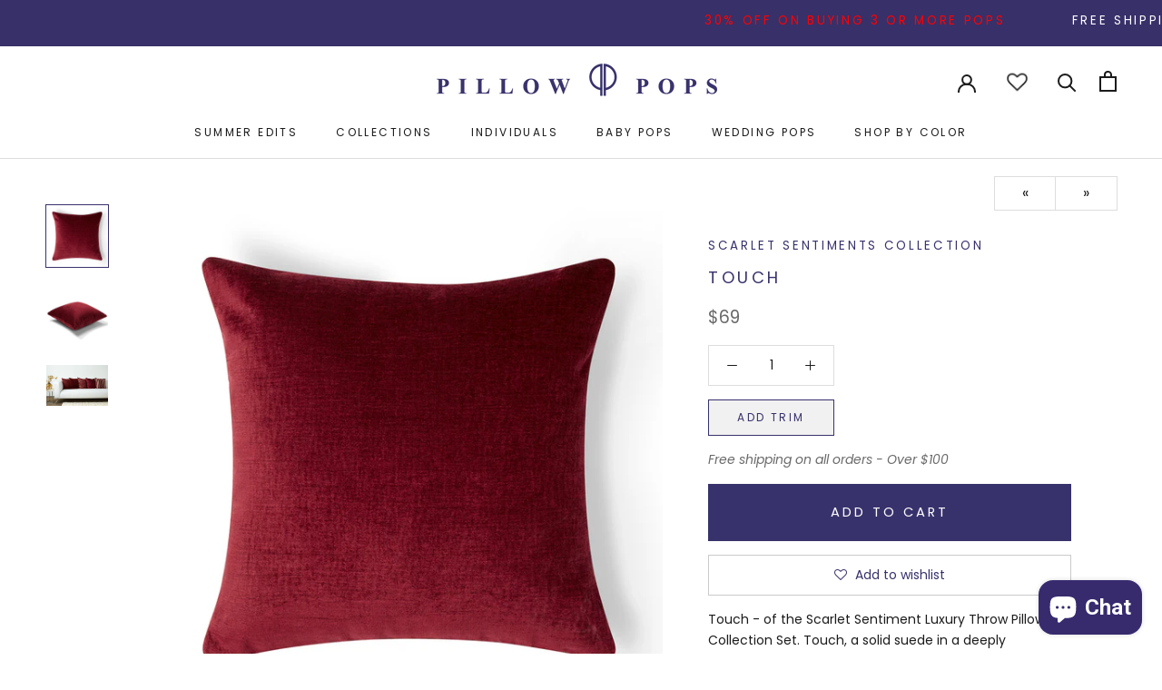

--- FILE ---
content_type: text/html; charset=utf-8
request_url: https://pillowpops.com/collections/pillow-pops/products/touch
body_size: 66581
content:
<!doctype html>

<html class="no-js" lang="en">
  <head>
    <meta charset="utf-8"> 
    <meta http-equiv="X-UA-Compatible" content="IE=edge,chrome=1">
    <meta name="viewport" content="width=device-width, initial-scale=1.0, height=device-height, minimum-scale=1.0, user-scalable=0">
    <meta name="theme-color" content="">
	<meta name="p:domain_verify" content="304173fef2eb586a071de4d977cdcc56"/>
    <meta name="google-site-verification" content="NtCO_wkT0NNsRDYizH3tOk3j3ollleAcGp7mjCoRtVY" />
    <meta name="google-site-verification" content="MP3WKaGfPuSYqzzDtdMmROuBeb_SKnMHP9d9-9wRzhA" />
    <title>
      Touch - Deep Red Decorative Throw Pillow | Pillowpops &ndash; Pillow Pops
    </title><meta name="description" content="Touch - of the Scarlet Sentiment Luxury Throw Pillow Collection Set. Touch, a solid suede in a deeply saturated burgundy color, soft and smooth to the touch with a luminous tone and a luxurious feel."><link rel="canonical" href="https://pillowpops.com/products/touch"><link rel="shortcut icon" href="//pillowpops.com/cdn/shop/files/favicon_pillow_48x48.png?v=1614294774" type="image/png"><meta property="og:type" content="product">
  <meta property="og:title" content="Touch"><meta property="og:image" content="http://pillowpops.com/cdn/shop/files/SPP06ScarletSentimentsPP28TouchV_grande.jpg?v=1708199892">
    <meta property="og:image:secure_url" content="https://pillowpops.com/cdn/shop/files/SPP06ScarletSentimentsPP28TouchV_grande.jpg?v=1708199892"><meta property="og:image" content="http://pillowpops.com/cdn/shop/files/SPP06ScarletSentimentsPP28TouchH_grande.jpg?v=1708199892">
    <meta property="og:image:secure_url" content="https://pillowpops.com/cdn/shop/files/SPP06ScarletSentimentsPP28TouchH_grande.jpg?v=1708199892"><meta property="og:image" content="http://pillowpops.com/cdn/shop/products/img_0537_cfc44ddd-5653-44fe-8ee6-28a7605e04ab_grande.png?v=1708199892">
    <meta property="og:image:secure_url" content="https://pillowpops.com/cdn/shop/products/img_0537_cfc44ddd-5653-44fe-8ee6-28a7605e04ab_grande.png?v=1708199892"><meta property="product:price:amount" content="69.00">
  <meta property="product:price:currency" content="USD"><meta property="og:description" content="Touch - of the Scarlet Sentiment Luxury Throw Pillow Collection Set. Touch, a solid suede in a deeply saturated burgundy color, soft and smooth to the touch with a luminous tone and a luxurious feel."><meta property="og:url" content="https://pillowpops.com/products/touch">
<meta property="og:site_name" content="Pillow Pops"><meta name="twitter:card" content="summary"><meta name="twitter:title" content="Touch">
  <meta name="twitter:description" content="Touch - of the Scarlet Sentiment Luxury Throw Pillow Collection Set. Touch, a solid suede in a deeply saturated burgundy color, soft and smooth to the touch with a luminous tone and a luxurious feel.

[product-details]
All Pillow Pop Collection sets incorporate a variety of fabrics including velvets, linens, suedes, chenille and jacquards, in an abundance of rich textures and hues. Dress your home with Pillow Pops. A luxurious decorative Pillow Pop arrives in our lavish signature box with matching ribbon. Exclusively designed in Beverly Hills, California. ">
  <meta name="twitter:image" content="https://pillowpops.com/cdn/shop/files/SPP06ScarletSentimentsPP28TouchV_600x600_crop_center.jpg?v=1708199892">

    <script>window.performance && window.performance.mark && window.performance.mark('shopify.content_for_header.start');</script><meta name="google-site-verification" content="XbwO7fkipPS9kHrdhJwEzVnPcD30TuXT9-5CP8zN_hE">
<meta name="google-site-verification" content="J9cLB1Ak-lIF_nAqPA_3j6GY3dDJgPfLKGP16Vt9xn0">
<meta id="shopify-digital-wallet" name="shopify-digital-wallet" content="/27384840330/digital_wallets/dialog">
<meta name="shopify-checkout-api-token" content="2029d0939108729c0e5bf24f795240d8">
<meta id="in-context-paypal-metadata" data-shop-id="27384840330" data-venmo-supported="false" data-environment="production" data-locale="en_US" data-paypal-v4="true" data-currency="USD">
<link rel="alternate" type="application/json+oembed" href="https://pillowpops.com/products/touch.oembed">
<script async="async" src="/checkouts/internal/preloads.js?locale=en-US"></script>
<link rel="preconnect" href="https://shop.app" crossorigin="anonymous">
<script async="async" src="https://shop.app/checkouts/internal/preloads.js?locale=en-US&shop_id=27384840330" crossorigin="anonymous"></script>
<script id="apple-pay-shop-capabilities" type="application/json">{"shopId":27384840330,"countryCode":"US","currencyCode":"USD","merchantCapabilities":["supports3DS"],"merchantId":"gid:\/\/shopify\/Shop\/27384840330","merchantName":"Pillow Pops","requiredBillingContactFields":["postalAddress","email","phone"],"requiredShippingContactFields":["postalAddress","email","phone"],"shippingType":"shipping","supportedNetworks":["visa","masterCard","amex","discover","elo","jcb"],"total":{"type":"pending","label":"Pillow Pops","amount":"1.00"},"shopifyPaymentsEnabled":true,"supportsSubscriptions":true}</script>
<script id="shopify-features" type="application/json">{"accessToken":"2029d0939108729c0e5bf24f795240d8","betas":["rich-media-storefront-analytics"],"domain":"pillowpops.com","predictiveSearch":true,"shopId":27384840330,"locale":"en"}</script>
<script>var Shopify = Shopify || {};
Shopify.shop = "pillow-pops.myshopify.com";
Shopify.locale = "en";
Shopify.currency = {"active":"USD","rate":"1.0"};
Shopify.country = "US";
Shopify.theme = {"name":"November2024","id":143634694362,"schema_name":"Prestige","schema_version":"4.5.5","theme_store_id":855,"role":"main"};
Shopify.theme.handle = "null";
Shopify.theme.style = {"id":null,"handle":null};
Shopify.cdnHost = "pillowpops.com/cdn";
Shopify.routes = Shopify.routes || {};
Shopify.routes.root = "/";</script>
<script type="module">!function(o){(o.Shopify=o.Shopify||{}).modules=!0}(window);</script>
<script>!function(o){function n(){var o=[];function n(){o.push(Array.prototype.slice.apply(arguments))}return n.q=o,n}var t=o.Shopify=o.Shopify||{};t.loadFeatures=n(),t.autoloadFeatures=n()}(window);</script>
<script>
  window.ShopifyPay = window.ShopifyPay || {};
  window.ShopifyPay.apiHost = "shop.app\/pay";
  window.ShopifyPay.redirectState = null;
</script>
<script id="shop-js-analytics" type="application/json">{"pageType":"product"}</script>
<script defer="defer" async type="module" src="//pillowpops.com/cdn/shopifycloud/shop-js/modules/v2/client.init-shop-cart-sync_Bc8-qrdt.en.esm.js"></script>
<script defer="defer" async type="module" src="//pillowpops.com/cdn/shopifycloud/shop-js/modules/v2/chunk.common_CmNk3qlo.esm.js"></script>
<script type="module">
  await import("//pillowpops.com/cdn/shopifycloud/shop-js/modules/v2/client.init-shop-cart-sync_Bc8-qrdt.en.esm.js");
await import("//pillowpops.com/cdn/shopifycloud/shop-js/modules/v2/chunk.common_CmNk3qlo.esm.js");

  window.Shopify.SignInWithShop?.initShopCartSync?.({"fedCMEnabled":true,"windoidEnabled":true});

</script>
<script defer="defer" async type="module" src="//pillowpops.com/cdn/shopifycloud/shop-js/modules/v2/client.payment-terms_Bl_bs7GP.en.esm.js"></script>
<script defer="defer" async type="module" src="//pillowpops.com/cdn/shopifycloud/shop-js/modules/v2/chunk.common_CmNk3qlo.esm.js"></script>
<script defer="defer" async type="module" src="//pillowpops.com/cdn/shopifycloud/shop-js/modules/v2/chunk.modal_CvhjeixQ.esm.js"></script>
<script type="module">
  await import("//pillowpops.com/cdn/shopifycloud/shop-js/modules/v2/client.payment-terms_Bl_bs7GP.en.esm.js");
await import("//pillowpops.com/cdn/shopifycloud/shop-js/modules/v2/chunk.common_CmNk3qlo.esm.js");
await import("//pillowpops.com/cdn/shopifycloud/shop-js/modules/v2/chunk.modal_CvhjeixQ.esm.js");

  
</script>
<script>
  window.Shopify = window.Shopify || {};
  if (!window.Shopify.featureAssets) window.Shopify.featureAssets = {};
  window.Shopify.featureAssets['shop-js'] = {"shop-cart-sync":["modules/v2/client.shop-cart-sync_DOpY4EW0.en.esm.js","modules/v2/chunk.common_CmNk3qlo.esm.js"],"shop-button":["modules/v2/client.shop-button_CI-s0xGZ.en.esm.js","modules/v2/chunk.common_CmNk3qlo.esm.js"],"init-fed-cm":["modules/v2/client.init-fed-cm_D2vsy40D.en.esm.js","modules/v2/chunk.common_CmNk3qlo.esm.js"],"init-windoid":["modules/v2/client.init-windoid_CXNAd0Cm.en.esm.js","modules/v2/chunk.common_CmNk3qlo.esm.js"],"shop-toast-manager":["modules/v2/client.shop-toast-manager_Cx0C6may.en.esm.js","modules/v2/chunk.common_CmNk3qlo.esm.js"],"shop-cash-offers":["modules/v2/client.shop-cash-offers_CL9Nay2h.en.esm.js","modules/v2/chunk.common_CmNk3qlo.esm.js","modules/v2/chunk.modal_CvhjeixQ.esm.js"],"avatar":["modules/v2/client.avatar_BTnouDA3.en.esm.js"],"init-shop-email-lookup-coordinator":["modules/v2/client.init-shop-email-lookup-coordinator_B9mmbKi4.en.esm.js","modules/v2/chunk.common_CmNk3qlo.esm.js"],"init-shop-cart-sync":["modules/v2/client.init-shop-cart-sync_Bc8-qrdt.en.esm.js","modules/v2/chunk.common_CmNk3qlo.esm.js"],"pay-button":["modules/v2/client.pay-button_Bhm3077V.en.esm.js","modules/v2/chunk.common_CmNk3qlo.esm.js"],"init-customer-accounts-sign-up":["modules/v2/client.init-customer-accounts-sign-up_C7zhr03q.en.esm.js","modules/v2/client.shop-login-button_BbMx65lK.en.esm.js","modules/v2/chunk.common_CmNk3qlo.esm.js","modules/v2/chunk.modal_CvhjeixQ.esm.js"],"init-shop-for-new-customer-accounts":["modules/v2/client.init-shop-for-new-customer-accounts_rLbLSDTe.en.esm.js","modules/v2/client.shop-login-button_BbMx65lK.en.esm.js","modules/v2/chunk.common_CmNk3qlo.esm.js","modules/v2/chunk.modal_CvhjeixQ.esm.js"],"checkout-modal":["modules/v2/client.checkout-modal_Fp9GouFF.en.esm.js","modules/v2/chunk.common_CmNk3qlo.esm.js","modules/v2/chunk.modal_CvhjeixQ.esm.js"],"init-customer-accounts":["modules/v2/client.init-customer-accounts_DkVf8Jdu.en.esm.js","modules/v2/client.shop-login-button_BbMx65lK.en.esm.js","modules/v2/chunk.common_CmNk3qlo.esm.js","modules/v2/chunk.modal_CvhjeixQ.esm.js"],"shop-login-button":["modules/v2/client.shop-login-button_BbMx65lK.en.esm.js","modules/v2/chunk.common_CmNk3qlo.esm.js","modules/v2/chunk.modal_CvhjeixQ.esm.js"],"shop-login":["modules/v2/client.shop-login_B9KWmZaW.en.esm.js","modules/v2/chunk.common_CmNk3qlo.esm.js","modules/v2/chunk.modal_CvhjeixQ.esm.js"],"shop-follow-button":["modules/v2/client.shop-follow-button_B-omSWeu.en.esm.js","modules/v2/chunk.common_CmNk3qlo.esm.js","modules/v2/chunk.modal_CvhjeixQ.esm.js"],"lead-capture":["modules/v2/client.lead-capture_DZQFWrYz.en.esm.js","modules/v2/chunk.common_CmNk3qlo.esm.js","modules/v2/chunk.modal_CvhjeixQ.esm.js"],"payment-terms":["modules/v2/client.payment-terms_Bl_bs7GP.en.esm.js","modules/v2/chunk.common_CmNk3qlo.esm.js","modules/v2/chunk.modal_CvhjeixQ.esm.js"]};
</script>
<script>(function() {
  var isLoaded = false;
  function asyncLoad() {
    if (isLoaded) return;
    isLoaded = true;
    var urls = ["https:\/\/static.klaviyo.com\/onsite\/js\/klaviyo.js?company_id=YvqqWr\u0026shop=pillow-pops.myshopify.com","https:\/\/static.klaviyo.com\/onsite\/js\/klaviyo.js?company_id=YvqqWr\u0026shop=pillow-pops.myshopify.com","https:\/\/static.klaviyo.com\/onsite\/js\/klaviyo.js?company_id=Wjdn5B\u0026shop=pillow-pops.myshopify.com","https:\/\/static.klaviyo.com\/onsite\/js\/klaviyo.js?company_id=VvKyCX\u0026shop=pillow-pops.myshopify.com","https:\/\/static.klaviyo.com\/onsite\/js\/klaviyo.js?company_id=SLtHWS\u0026shop=pillow-pops.myshopify.com","https:\/\/static.affiliatly.com\/shopify\/v3\/shopify.js?affiliatly_code=AF-1042030\u0026shop=pillow-pops.myshopify.com","https:\/\/static.shareasale.com\/json\/shopify\/deduplication.js?shop=pillow-pops.myshopify.com","https:\/\/static.shareasale.com\/json\/shopify\/shareasale-tracking.js?sasmid=113332\u0026ssmtid=19038\u0026shop=pillow-pops.myshopify.com","https:\/\/static.returngo.ai\/master.returngo.ai\/returngo.min.js?shop=pillow-pops.myshopify.com","\/\/cdn.shopify.com\/proxy\/3bf7e9e34c46dd9488ad9416e7a9f6cb53f036f1c7ab5a8a5227277c69607226\/forms-akamai.smsbump.com\/465735\/form_156442.js?ver=1715937819\u0026shop=pillow-pops.myshopify.com\u0026sp-cache-control=cHVibGljLCBtYXgtYWdlPTkwMA","\/\/cdn.shopify.com\/proxy\/8fcf2e30b3ee6074c63b03d7d63b3863f165e4318327984aaa1ac0aac8c1714c\/forms-akamai.smsbump.com\/465735\/form_157425.js?ver=1715807217\u0026shop=pillow-pops.myshopify.com\u0026sp-cache-control=cHVibGljLCBtYXgtYWdlPTkwMA"];
    for (var i = 0; i < urls.length; i++) {
      var s = document.createElement('script');
      s.type = 'text/javascript';
      s.async = true;
      s.src = urls[i];
      var x = document.getElementsByTagName('script')[0];
      x.parentNode.insertBefore(s, x);
    }
  };
  if(window.attachEvent) {
    window.attachEvent('onload', asyncLoad);
  } else {
    window.addEventListener('load', asyncLoad, false);
  }
})();</script>
<script id="__st">var __st={"a":27384840330,"offset":-18000,"reqid":"d62a71fa-716f-4a97-b566-f7e71e73ef5b-1762311795","pageurl":"pillowpops.com\/collections\/pillow-pops\/products\/touch","u":"34bb1bc41b23","p":"product","rtyp":"product","rid":4417527545994};</script>
<script>window.ShopifyPaypalV4VisibilityTracking = true;</script>
<script id="captcha-bootstrap">!function(){'use strict';const t='contact',e='account',n='new_comment',o=[[t,t],['blogs',n],['comments',n],[t,'customer']],c=[[e,'customer_login'],[e,'guest_login'],[e,'recover_customer_password'],[e,'create_customer']],r=t=>t.map((([t,e])=>`form[action*='/${t}']:not([data-nocaptcha='true']) input[name='form_type'][value='${e}']`)).join(','),a=t=>()=>t?[...document.querySelectorAll(t)].map((t=>t.form)):[];function s(){const t=[...o],e=r(t);return a(e)}const i='password',u='form_key',d=['recaptcha-v3-token','g-recaptcha-response','h-captcha-response',i],f=()=>{try{return window.sessionStorage}catch{return}},m='__shopify_v',_=t=>t.elements[u];function p(t,e,n=!1){try{const o=window.sessionStorage,c=JSON.parse(o.getItem(e)),{data:r}=function(t){const{data:e,action:n}=t;return t[m]||n?{data:e,action:n}:{data:t,action:n}}(c);for(const[e,n]of Object.entries(r))t.elements[e]&&(t.elements[e].value=n);n&&o.removeItem(e)}catch(o){console.error('form repopulation failed',{error:o})}}const l='form_type',E='cptcha';function T(t){t.dataset[E]=!0}const w=window,h=w.document,L='Shopify',v='ce_forms',y='captcha';let A=!1;((t,e)=>{const n=(g='f06e6c50-85a8-45c8-87d0-21a2b65856fe',I='https://cdn.shopify.com/shopifycloud/storefront-forms-hcaptcha/ce_storefront_forms_captcha_hcaptcha.v1.5.2.iife.js',D={infoText:'Protected by hCaptcha',privacyText:'Privacy',termsText:'Terms'},(t,e,n)=>{const o=w[L][v],c=o.bindForm;if(c)return c(t,g,e,D).then(n);var r;o.q.push([[t,g,e,D],n]),r=I,A||(h.body.append(Object.assign(h.createElement('script'),{id:'captcha-provider',async:!0,src:r})),A=!0)});var g,I,D;w[L]=w[L]||{},w[L][v]=w[L][v]||{},w[L][v].q=[],w[L][y]=w[L][y]||{},w[L][y].protect=function(t,e){n(t,void 0,e),T(t)},Object.freeze(w[L][y]),function(t,e,n,w,h,L){const[v,y,A,g]=function(t,e,n){const i=e?o:[],u=t?c:[],d=[...i,...u],f=r(d),m=r(i),_=r(d.filter((([t,e])=>n.includes(e))));return[a(f),a(m),a(_),s()]}(w,h,L),I=t=>{const e=t.target;return e instanceof HTMLFormElement?e:e&&e.form},D=t=>v().includes(t);t.addEventListener('submit',(t=>{const e=I(t);if(!e)return;const n=D(e)&&!e.dataset.hcaptchaBound&&!e.dataset.recaptchaBound,o=_(e),c=g().includes(e)&&(!o||!o.value);(n||c)&&t.preventDefault(),c&&!n&&(function(t){try{if(!f())return;!function(t){const e=f();if(!e)return;const n=_(t);if(!n)return;const o=n.value;o&&e.removeItem(o)}(t);const e=Array.from(Array(32),(()=>Math.random().toString(36)[2])).join('');!function(t,e){_(t)||t.append(Object.assign(document.createElement('input'),{type:'hidden',name:u})),t.elements[u].value=e}(t,e),function(t,e){const n=f();if(!n)return;const o=[...t.querySelectorAll(`input[type='${i}']`)].map((({name:t})=>t)),c=[...d,...o],r={};for(const[a,s]of new FormData(t).entries())c.includes(a)||(r[a]=s);n.setItem(e,JSON.stringify({[m]:1,action:t.action,data:r}))}(t,e)}catch(e){console.error('failed to persist form',e)}}(e),e.submit())}));const S=(t,e)=>{t&&!t.dataset[E]&&(n(t,e.some((e=>e===t))),T(t))};for(const o of['focusin','change'])t.addEventListener(o,(t=>{const e=I(t);D(e)&&S(e,y())}));const B=e.get('form_key'),M=e.get(l),P=B&&M;t.addEventListener('DOMContentLoaded',(()=>{const t=y();if(P)for(const e of t)e.elements[l].value===M&&p(e,B);[...new Set([...A(),...v().filter((t=>'true'===t.dataset.shopifyCaptcha))])].forEach((e=>S(e,t)))}))}(h,new URLSearchParams(w.location.search),n,t,e,['guest_login'])})(!0,!0)}();</script>
<script integrity="sha256-52AcMU7V7pcBOXWImdc/TAGTFKeNjmkeM1Pvks/DTgc=" data-source-attribution="shopify.loadfeatures" defer="defer" src="//pillowpops.com/cdn/shopifycloud/storefront/assets/storefront/load_feature-81c60534.js" crossorigin="anonymous"></script>
<script crossorigin="anonymous" defer="defer" src="//pillowpops.com/cdn/shopifycloud/storefront/assets/shopify_pay/storefront-65b4c6d7.js?v=20250812"></script>
<script data-source-attribution="shopify.dynamic_checkout.dynamic.init">var Shopify=Shopify||{};Shopify.PaymentButton=Shopify.PaymentButton||{isStorefrontPortableWallets:!0,init:function(){window.Shopify.PaymentButton.init=function(){};var t=document.createElement("script");t.src="https://pillowpops.com/cdn/shopifycloud/portable-wallets/latest/portable-wallets.en.js",t.type="module",document.head.appendChild(t)}};
</script>
<script data-source-attribution="shopify.dynamic_checkout.buyer_consent">
  function portableWalletsHideBuyerConsent(e){var t=document.getElementById("shopify-buyer-consent"),n=document.getElementById("shopify-subscription-policy-button");t&&n&&(t.classList.add("hidden"),t.setAttribute("aria-hidden","true"),n.removeEventListener("click",e))}function portableWalletsShowBuyerConsent(e){var t=document.getElementById("shopify-buyer-consent"),n=document.getElementById("shopify-subscription-policy-button");t&&n&&(t.classList.remove("hidden"),t.removeAttribute("aria-hidden"),n.addEventListener("click",e))}window.Shopify?.PaymentButton&&(window.Shopify.PaymentButton.hideBuyerConsent=portableWalletsHideBuyerConsent,window.Shopify.PaymentButton.showBuyerConsent=portableWalletsShowBuyerConsent);
</script>
<script data-source-attribution="shopify.dynamic_checkout.cart.bootstrap">document.addEventListener("DOMContentLoaded",(function(){function t(){return document.querySelector("shopify-accelerated-checkout-cart, shopify-accelerated-checkout")}if(t())Shopify.PaymentButton.init();else{new MutationObserver((function(e,n){t()&&(Shopify.PaymentButton.init(),n.disconnect())})).observe(document.body,{childList:!0,subtree:!0})}}));
</script>
<link id="shopify-accelerated-checkout-styles" rel="stylesheet" media="screen" href="https://pillowpops.com/cdn/shopifycloud/portable-wallets/latest/accelerated-checkout-backwards-compat.css" crossorigin="anonymous">
<style id="shopify-accelerated-checkout-cart">
        #shopify-buyer-consent {
  margin-top: 1em;
  display: inline-block;
  width: 100%;
}

#shopify-buyer-consent.hidden {
  display: none;
}

#shopify-subscription-policy-button {
  background: none;
  border: none;
  padding: 0;
  text-decoration: underline;
  font-size: inherit;
  cursor: pointer;
}

#shopify-subscription-policy-button::before {
  box-shadow: none;
}

      </style>

<script>window.performance && window.performance.mark && window.performance.mark('shopify.content_for_header.end');</script>
	

    <link rel="stylesheet" href="//pillowpops.com/cdn/shop/t/70/assets/theme.scss.css?v=94710662126516673021759333296">
    <link rel="stylesheet" href="//pillowpops.com/cdn/shop/t/70/assets/custom-theme.scss.css?v=181580159107861054021720371365">
    <link rel="stylesheet" href="//pillowpops.com/cdn/shop/t/70/assets/custom-pillowpops.scss?v=60496097532825980561720371365">
<!--<script src="https://use.fontawesome.com/a5897e3e39.js"></script> -->

    <!-- Global site tag (gtag.js) - Google Ads: 667336678 -->
    <script async src="https://www.googletagmanager.com/gtag/js?id=AW-667336678"></script>
    <script>
      window.dataLayer = window.dataLayer || [];
      function gtag(){dataLayer.push(arguments);}
      gtag('js', new Date());

      gtag('config', 'AW-667336678');
    </script>
    
<script type="application/ld+json">
{
  "@context": "https://schema.org",
  "@type": "Organization",
  "address": {
    "@type": "PostalAddress",
    "addressLocality": "Beverly Hills,United States",
    "postalCode": "90212",
    "streetAddress": "269 S Beverly Dr, Suite 1661, Beverly Hills, California 90212, US"
  },
  "email": "secretariat(at)google.org",
  "faxNumber": "( 33 1) 42 68 53 01",
  "member": [
    {
      "@type": "Organization"
    },
    {
      "@type": "Organization"
    }
  ],
  "alumni": [
    {
      "@type": "Person",
      "name": "Shani Moran"
    },
    {
      "@type": "Person",
      "name": "Shani Moran"
    }
  ],
  "name": "Google.org (GOOG)",
  "telephone": "(310) 929-2399"
}
</script>
    
    <script>
      // This allows to expose several variables to the global scope, to be used in scripts
      window.theme = {
        template: "product",
        localeRootUrl: '',
        shopCurrency: "USD",
        moneyFormat: "${{amount}}",
        moneyWithCurrencyFormat: "${{amount}} USD",
        useNativeMultiCurrency: false,
        currencyConversionEnabled: false,
        currencyConversionMoneyFormat: "money_format",
        currencyConversionRoundAmounts: true,
        productImageSize: "natural",
        searchMode: "product,article",
        showPageTransition: false,
        showElementStaggering: true,
        showImageZooming: false
      };

      window.languages = {
        cartAddNote: "Add Order Note",
        cartEditNote: "Edit Order Note",
        productImageLoadingError: "This image could not be loaded. Please try to reload the page.",
        productFormAddToCart: "Add to cart",
        productFormUnavailable: "Unavailable",
        productFormSoldOut: "Sold Out",
        shippingEstimatorOneResult: "1 option available:",
        shippingEstimatorMoreResults: "{{count}} options available:",
        shippingEstimatorNoResults: "No shipping could be found"
      };

      window.lazySizesConfig = {
        loadHidden: false,
        hFac: 0.5,
        expFactor: 2,
        ricTimeout: 150,
        lazyClass: 'Image--lazyLoad',
        loadingClass: 'Image--lazyLoading',
        loadedClass: 'Image--lazyLoaded'
      };

      document.documentElement.className = document.documentElement.className.replace('no-js', 'js');
      document.documentElement.style.setProperty('--window-height', window.innerHeight + 'px');

      // We do a quick detection of some features (we could use Modernizr but for so little...)
      (function() {
        document.documentElement.className += ((window.CSS && window.CSS.supports('(position: sticky) or (position: -webkit-sticky)')) ? ' supports-sticky' : ' no-supports-sticky');
        document.documentElement.className += (window.matchMedia('(-moz-touch-enabled: 1), (hover: none)')).matches ? ' no-supports-hover' : ' supports-hover';
      }());
    </script>

    <script src="//pillowpops.com/cdn/shop/t/70/assets/lazysizes.min.js?v=174358363404432586981720371365" async></script>

    
<script src="//ajax.googleapis.com/ajax/libs/jquery/3.4.1/jquery.min.js" type="text/javascript"></script>
    <script src="https://polyfill-fastly.net/v3/polyfill.min.js?unknown=polyfill&features=fetch,Element.prototype.closest,Element.prototype.remove,Element.prototype.classList,Array.prototype.includes,Array.prototype.fill,Object.assign,CustomEvent,IntersectionObserver,IntersectionObserverEntry,URL" defer></script>
    <script src="//pillowpops.com/cdn/shop/t/70/assets/libs.min.js?v=88466822118989791001720371365" defer></script>
    <script src="//pillowpops.com/cdn/shop/t/70/assets/theme.min.js?v=72474041843517971171720371365" defer></script>
    <script src="//pillowpops.com/cdn/shop/t/70/assets/custom.js?v=13985467614207754931720371365" defer></script>

    <script>
      (function () {
        window.onpageshow = function() {
          if (window.theme.showPageTransition) {
            var pageTransition = document.querySelector('.PageTransition');

            if (pageTransition) {
              pageTransition.style.visibility = 'visible';
              pageTransition.style.opacity = '0';
            }
          }

          // When the page is loaded from the cache, we have to reload the cart content
          document.documentElement.dispatchEvent(new CustomEvent('cart:refresh', {
            bubbles: true
          }));
        };
      })();
    </script>

    
  <script type="application/ld+json">
  {
    "@context": "http://schema.org",
    "@type": "Product",
    "offers": [{
          "@type": "Offer",
          "name": "Default Title",
          "availability":"https://schema.org/InStock",
          "price": "69.00",
          "priceCurrency": "USD",
          "priceValidUntil": "2025-11-14","sku": "PP28","url": "/collections/pillow-pops/products/touch/products/touch?variant=31544158519434"
        }
],

    "brand": {
      "name": "Pillow Pops"
    },
    "name": "Touch",
    "description": "Touch - of the Scarlet Sentiment Luxury Throw Pillow Collection Set. Touch, a solid suede in a deeply saturated burgundy color, soft and smooth to the touch with a luminous tone and a luxurious feel.\n\n[product-details]\nAll Pillow Pop Collection sets incorporate a variety of fabrics including velvets, linens, suedes, chenille and jacquards, in an abundance of rich textures and hues. Dress your home with Pillow Pops. A luxurious decorative Pillow Pop arrives in our lavish signature box with matching ribbon. Exclusively designed in Beverly Hills, California. ",
    "category": "",
    "url": "/collections/pillow-pops/products/touch/products/touch",
    "sku": "PP28",
    "image": {
      "@type": "ImageObject",
      "url": "https://pillowpops.com/cdn/shop/files/SPP06ScarletSentimentsPP28TouchV_1024x.jpg?v=1708199892",
      "image": "https://pillowpops.com/cdn/shop/files/SPP06ScarletSentimentsPP28TouchV_1024x.jpg?v=1708199892",
      "name": "Touch",
      "width": "1024",
      "height": "1024"
    }
  }
  </script>



  <script type="application/ld+json">
  {
    "@context": "http://schema.org",
    "@type": "BreadcrumbList",
  "itemListElement": [{
      "@type": "ListItem",
      "position": 1,
      "name": "Translation missing: en.general.breadcrumb.home",
      "item": "https://pillowpops.com"
    },{
          "@type": "ListItem",
          "position": 2,
          "name": "Pillow Pops secondary",
          "item": "https://pillowpops.com/collections/pillow-pops"
        }, {
          "@type": "ListItem",
          "position": 3,
          "name": "Touch",
          "item": "https://pillowpops.com/collections/pillow-pops/products/touch"
        }]
  }
  </script>


    <!-- Begin Google Analytics Vertical Attributes -->
    <script type="text/javascript">
      ga('set','dimension1', 'shopify_US_4417527545994_31544158519434');
      ga('set','dimension2', 'product');
      ga('set','dimension3', '69.00');
      ga('set', 'dimension4', 'retail');
    </script>
    
    <script src="https://www.dwin1.com/19038.js" type="text/javascript" defer="defer"></script>
    <script type='text/javascript'>
window.__lo_site_id = 290351;

	(function() {
		var wa = document.createElement('script'); wa.type = 'text/javascript'; wa.async = true;
		wa.src = 'https://d10lpsik1i8c69.cloudfront.net/w.js';
		var s = document.getElementsByTagName('script')[0]; s.parentNode.insertBefore(wa, s);
	  })();
	</script>
    <meta name="yandex-verification" content="9c0053096b391b6c" />
    <!-- Hotjar Tracking Code for https://www.pillowpops.com -->
      <script>
          (function(h,o,t,j,a,r){
              h.hj=h.hj||function(){(h.hj.q=h.hj.q||[]).push(arguments)};
              h._hjSettings={hjid:2728354,hjsv:6};
              a=o.getElementsByTagName('head')[0];
              r=o.createElement('script');r.async=1;
              r.src=t+h._hjSettings.hjid+j+h._hjSettings.hjsv;
              a.appendChild(r);
          })(window,document,'https://static.hotjar.com/c/hotjar-','.js?sv=');
      </script>

<!-- Taboola Pixel Code -->
<script type='text/javascript'>
  window._tfa = window._tfa || [];
  window._tfa.push({notify: 'event', name: 'page_view', id: 1514851});
  !function (t, f, a, x) {
         if (!document.getElementById(x)) {
            t.async = 1;t.src = a;t.id=x;f.parentNode.insertBefore(t, f);
         }
  }(document.createElement('script'),
  document.getElementsByTagName('script')[0],
  '//cdn.taboola.com/libtrc/unip/1514851/tfa.js',
  'tb_tfa_script');
</script>
<!-- End of Taboola Pixel Code -->
    

  <script src="https://cdn.shopify.com/extensions/7bc9bb47-adfa-4267-963e-cadee5096caf/inbox-1252/assets/inbox-chat-loader.js" type="text/javascript" defer="defer"></script>
<link href="https://monorail-edge.shopifysvc.com" rel="dns-prefetch">
<script>(function(){if ("sendBeacon" in navigator && "performance" in window) {try {var session_token_from_headers = performance.getEntriesByType('navigation')[0].serverTiming.find(x => x.name == '_s').description;} catch {var session_token_from_headers = undefined;}var session_cookie_matches = document.cookie.match(/_shopify_s=([^;]*)/);var session_token_from_cookie = session_cookie_matches && session_cookie_matches.length === 2 ? session_cookie_matches[1] : "";var session_token = session_token_from_headers || session_token_from_cookie || "";function handle_abandonment_event(e) {var entries = performance.getEntries().filter(function(entry) {return /monorail-edge.shopifysvc.com/.test(entry.name);});if (!window.abandonment_tracked && entries.length === 0) {window.abandonment_tracked = true;var currentMs = Date.now();var navigation_start = performance.timing.navigationStart;var payload = {shop_id: 27384840330,url: window.location.href,navigation_start,duration: currentMs - navigation_start,session_token,page_type: "product"};window.navigator.sendBeacon("https://monorail-edge.shopifysvc.com/v1/produce", JSON.stringify({schema_id: "online_store_buyer_site_abandonment/1.1",payload: payload,metadata: {event_created_at_ms: currentMs,event_sent_at_ms: currentMs}}));}}window.addEventListener('pagehide', handle_abandonment_event);}}());</script>
<script id="web-pixels-manager-setup">(function e(e,d,r,n,o){if(void 0===o&&(o={}),!Boolean(null===(a=null===(i=window.Shopify)||void 0===i?void 0:i.analytics)||void 0===a?void 0:a.replayQueue)){var i,a;window.Shopify=window.Shopify||{};var t=window.Shopify;t.analytics=t.analytics||{};var s=t.analytics;s.replayQueue=[],s.publish=function(e,d,r){return s.replayQueue.push([e,d,r]),!0};try{self.performance.mark("wpm:start")}catch(e){}var l=function(){var e={modern:/Edge?\/(1{2}[4-9]|1[2-9]\d|[2-9]\d{2}|\d{4,})\.\d+(\.\d+|)|Firefox\/(1{2}[4-9]|1[2-9]\d|[2-9]\d{2}|\d{4,})\.\d+(\.\d+|)|Chrom(ium|e)\/(9{2}|\d{3,})\.\d+(\.\d+|)|(Maci|X1{2}).+ Version\/(15\.\d+|(1[6-9]|[2-9]\d|\d{3,})\.\d+)([,.]\d+|)( \(\w+\)|)( Mobile\/\w+|) Safari\/|Chrome.+OPR\/(9{2}|\d{3,})\.\d+\.\d+|(CPU[ +]OS|iPhone[ +]OS|CPU[ +]iPhone|CPU IPhone OS|CPU iPad OS)[ +]+(15[._]\d+|(1[6-9]|[2-9]\d|\d{3,})[._]\d+)([._]\d+|)|Android:?[ /-](13[3-9]|1[4-9]\d|[2-9]\d{2}|\d{4,})(\.\d+|)(\.\d+|)|Android.+Firefox\/(13[5-9]|1[4-9]\d|[2-9]\d{2}|\d{4,})\.\d+(\.\d+|)|Android.+Chrom(ium|e)\/(13[3-9]|1[4-9]\d|[2-9]\d{2}|\d{4,})\.\d+(\.\d+|)|SamsungBrowser\/([2-9]\d|\d{3,})\.\d+/,legacy:/Edge?\/(1[6-9]|[2-9]\d|\d{3,})\.\d+(\.\d+|)|Firefox\/(5[4-9]|[6-9]\d|\d{3,})\.\d+(\.\d+|)|Chrom(ium|e)\/(5[1-9]|[6-9]\d|\d{3,})\.\d+(\.\d+|)([\d.]+$|.*Safari\/(?![\d.]+ Edge\/[\d.]+$))|(Maci|X1{2}).+ Version\/(10\.\d+|(1[1-9]|[2-9]\d|\d{3,})\.\d+)([,.]\d+|)( \(\w+\)|)( Mobile\/\w+|) Safari\/|Chrome.+OPR\/(3[89]|[4-9]\d|\d{3,})\.\d+\.\d+|(CPU[ +]OS|iPhone[ +]OS|CPU[ +]iPhone|CPU IPhone OS|CPU iPad OS)[ +]+(10[._]\d+|(1[1-9]|[2-9]\d|\d{3,})[._]\d+)([._]\d+|)|Android:?[ /-](13[3-9]|1[4-9]\d|[2-9]\d{2}|\d{4,})(\.\d+|)(\.\d+|)|Mobile Safari.+OPR\/([89]\d|\d{3,})\.\d+\.\d+|Android.+Firefox\/(13[5-9]|1[4-9]\d|[2-9]\d{2}|\d{4,})\.\d+(\.\d+|)|Android.+Chrom(ium|e)\/(13[3-9]|1[4-9]\d|[2-9]\d{2}|\d{4,})\.\d+(\.\d+|)|Android.+(UC? ?Browser|UCWEB|U3)[ /]?(15\.([5-9]|\d{2,})|(1[6-9]|[2-9]\d|\d{3,})\.\d+)\.\d+|SamsungBrowser\/(5\.\d+|([6-9]|\d{2,})\.\d+)|Android.+MQ{2}Browser\/(14(\.(9|\d{2,})|)|(1[5-9]|[2-9]\d|\d{3,})(\.\d+|))(\.\d+|)|K[Aa][Ii]OS\/(3\.\d+|([4-9]|\d{2,})\.\d+)(\.\d+|)/},d=e.modern,r=e.legacy,n=navigator.userAgent;return n.match(d)?"modern":n.match(r)?"legacy":"unknown"}(),u="modern"===l?"modern":"legacy",c=(null!=n?n:{modern:"",legacy:""})[u],f=function(e){return[e.baseUrl,"/wpm","/b",e.hashVersion,"modern"===e.buildTarget?"m":"l",".js"].join("")}({baseUrl:d,hashVersion:r,buildTarget:u}),m=function(e){var d=e.version,r=e.bundleTarget,n=e.surface,o=e.pageUrl,i=e.monorailEndpoint;return{emit:function(e){var a=e.status,t=e.errorMsg,s=(new Date).getTime(),l=JSON.stringify({metadata:{event_sent_at_ms:s},events:[{schema_id:"web_pixels_manager_load/3.1",payload:{version:d,bundle_target:r,page_url:o,status:a,surface:n,error_msg:t},metadata:{event_created_at_ms:s}}]});if(!i)return console&&console.warn&&console.warn("[Web Pixels Manager] No Monorail endpoint provided, skipping logging."),!1;try{return self.navigator.sendBeacon.bind(self.navigator)(i,l)}catch(e){}var u=new XMLHttpRequest;try{return u.open("POST",i,!0),u.setRequestHeader("Content-Type","text/plain"),u.send(l),!0}catch(e){return console&&console.warn&&console.warn("[Web Pixels Manager] Got an unhandled error while logging to Monorail."),!1}}}}({version:r,bundleTarget:l,surface:e.surface,pageUrl:self.location.href,monorailEndpoint:e.monorailEndpoint});try{o.browserTarget=l,function(e){var d=e.src,r=e.async,n=void 0===r||r,o=e.onload,i=e.onerror,a=e.sri,t=e.scriptDataAttributes,s=void 0===t?{}:t,l=document.createElement("script"),u=document.querySelector("head"),c=document.querySelector("body");if(l.async=n,l.src=d,a&&(l.integrity=a,l.crossOrigin="anonymous"),s)for(var f in s)if(Object.prototype.hasOwnProperty.call(s,f))try{l.dataset[f]=s[f]}catch(e){}if(o&&l.addEventListener("load",o),i&&l.addEventListener("error",i),u)u.appendChild(l);else{if(!c)throw new Error("Did not find a head or body element to append the script");c.appendChild(l)}}({src:f,async:!0,onload:function(){if(!function(){var e,d;return Boolean(null===(d=null===(e=window.Shopify)||void 0===e?void 0:e.analytics)||void 0===d?void 0:d.initialized)}()){var d=window.webPixelsManager.init(e)||void 0;if(d){var r=window.Shopify.analytics;r.replayQueue.forEach((function(e){var r=e[0],n=e[1],o=e[2];d.publishCustomEvent(r,n,o)})),r.replayQueue=[],r.publish=d.publishCustomEvent,r.visitor=d.visitor,r.initialized=!0}}},onerror:function(){return m.emit({status:"failed",errorMsg:"".concat(f," has failed to load")})},sri:function(e){var d=/^sha384-[A-Za-z0-9+/=]+$/;return"string"==typeof e&&d.test(e)}(c)?c:"",scriptDataAttributes:o}),m.emit({status:"loading"})}catch(e){m.emit({status:"failed",errorMsg:(null==e?void 0:e.message)||"Unknown error"})}}})({shopId: 27384840330,storefrontBaseUrl: "https://pillowpops.com",extensionsBaseUrl: "https://extensions.shopifycdn.com/cdn/shopifycloud/web-pixels-manager",monorailEndpoint: "https://monorail-edge.shopifysvc.com/unstable/produce_batch",surface: "storefront-renderer",enabledBetaFlags: ["2dca8a86"],webPixelsConfigList: [{"id":"1052672218","configuration":"{\"masterTagID\":\"19038\",\"merchantID\":\"113332\",\"appPath\":\"https:\/\/daedalus.shareasale.com\",\"storeID\":\"NaN\",\"xTypeMode\":\"NaN\",\"xTypeValue\":\"NaN\",\"channelDedup\":\"NaN\"}","eventPayloadVersion":"v1","runtimeContext":"STRICT","scriptVersion":"f300cca684872f2df140f714437af558","type":"APP","apiClientId":4929191,"privacyPurposes":["ANALYTICS","MARKETING"],"dataSharingAdjustments":{"protectedCustomerApprovalScopes":["read_customer_personal_data"]}},{"id":"514588890","configuration":"{\"config\":\"{\\\"pixel_id\\\":\\\"AW-667336678\\\",\\\"target_country\\\":\\\"US\\\",\\\"gtag_events\\\":[{\\\"type\\\":\\\"search\\\",\\\"action_label\\\":\\\"AW-667336678\\\/jSDzCJy698kBEOb_mr4C\\\"},{\\\"type\\\":\\\"begin_checkout\\\",\\\"action_label\\\":\\\"AW-667336678\\\/FWdrCJm698kBEOb_mr4C\\\"},{\\\"type\\\":\\\"view_item\\\",\\\"action_label\\\":[\\\"AW-667336678\\\/8Qg-CJO698kBEOb_mr4C\\\",\\\"MC-D6PJX5PXW0\\\"]},{\\\"type\\\":\\\"purchase\\\",\\\"action_label\\\":[\\\"AW-667336678\\\/MPbCCJC698kBEOb_mr4C\\\",\\\"MC-D6PJX5PXW0\\\"]},{\\\"type\\\":\\\"page_view\\\",\\\"action_label\\\":[\\\"AW-667336678\\\/tUnbCI2698kBEOb_mr4C\\\",\\\"MC-D6PJX5PXW0\\\"]},{\\\"type\\\":\\\"add_payment_info\\\",\\\"action_label\\\":\\\"AW-667336678\\\/YMAQCJ-698kBEOb_mr4C\\\"},{\\\"type\\\":\\\"add_to_cart\\\",\\\"action_label\\\":\\\"AW-667336678\\\/zhQvCJa698kBEOb_mr4C\\\"}],\\\"enable_monitoring_mode\\\":false}\"}","eventPayloadVersion":"v1","runtimeContext":"OPEN","scriptVersion":"b2a88bafab3e21179ed38636efcd8a93","type":"APP","apiClientId":1780363,"privacyPurposes":[],"dataSharingAdjustments":{"protectedCustomerApprovalScopes":["read_customer_address","read_customer_email","read_customer_name","read_customer_personal_data","read_customer_phone"]}},{"id":"441909466","configuration":"{\"pixelCode\":\"CFEL50BC77U7ETHSHH9G\"}","eventPayloadVersion":"v1","runtimeContext":"STRICT","scriptVersion":"22e92c2ad45662f435e4801458fb78cc","type":"APP","apiClientId":4383523,"privacyPurposes":["ANALYTICS","MARKETING","SALE_OF_DATA"],"dataSharingAdjustments":{"protectedCustomerApprovalScopes":["read_customer_address","read_customer_email","read_customer_name","read_customer_personal_data","read_customer_phone"]}},{"id":"131236058","configuration":"{\"pixel_id\":\"494874348076242\",\"pixel_type\":\"facebook_pixel\",\"metaapp_system_user_token\":\"-\"}","eventPayloadVersion":"v1","runtimeContext":"OPEN","scriptVersion":"ca16bc87fe92b6042fbaa3acc2fbdaa6","type":"APP","apiClientId":2329312,"privacyPurposes":["ANALYTICS","MARKETING","SALE_OF_DATA"],"dataSharingAdjustments":{"protectedCustomerApprovalScopes":["read_customer_address","read_customer_email","read_customer_name","read_customer_personal_data","read_customer_phone"]}},{"id":"69599450","configuration":"{\"tagID\":\"2613914202566\"}","eventPayloadVersion":"v1","runtimeContext":"STRICT","scriptVersion":"18031546ee651571ed29edbe71a3550b","type":"APP","apiClientId":3009811,"privacyPurposes":["ANALYTICS","MARKETING","SALE_OF_DATA"],"dataSharingAdjustments":{"protectedCustomerApprovalScopes":["read_customer_address","read_customer_email","read_customer_name","read_customer_personal_data","read_customer_phone"]}},{"id":"70582490","eventPayloadVersion":"v1","runtimeContext":"LAX","scriptVersion":"1","type":"CUSTOM","privacyPurposes":["ANALYTICS"],"name":"Google Analytics tag (migrated)"},{"id":"shopify-app-pixel","configuration":"{}","eventPayloadVersion":"v1","runtimeContext":"STRICT","scriptVersion":"0450","apiClientId":"shopify-pixel","type":"APP","privacyPurposes":["ANALYTICS","MARKETING"]},{"id":"shopify-custom-pixel","eventPayloadVersion":"v1","runtimeContext":"LAX","scriptVersion":"0450","apiClientId":"shopify-pixel","type":"CUSTOM","privacyPurposes":["ANALYTICS","MARKETING"]}],isMerchantRequest: false,initData: {"shop":{"name":"Pillow Pops","paymentSettings":{"currencyCode":"USD"},"myshopifyDomain":"pillow-pops.myshopify.com","countryCode":"US","storefrontUrl":"https:\/\/pillowpops.com"},"customer":null,"cart":null,"checkout":null,"productVariants":[{"price":{"amount":69.0,"currencyCode":"USD"},"product":{"title":"Touch","vendor":"Pillow Pops","id":"4417527545994","untranslatedTitle":"Touch","url":"\/products\/touch","type":""},"id":"31544158519434","image":{"src":"\/\/pillowpops.com\/cdn\/shop\/files\/SPP06ScarletSentimentsPP28TouchV.jpg?v=1708199892"},"sku":"PP28","title":"Default Title","untranslatedTitle":"Default Title"}],"purchasingCompany":null},},"https://pillowpops.com/cdn","5303c62bw494ab25dp0d72f2dcm48e21f5a",{"modern":"","legacy":""},{"shopId":"27384840330","storefrontBaseUrl":"https:\/\/pillowpops.com","extensionBaseUrl":"https:\/\/extensions.shopifycdn.com\/cdn\/shopifycloud\/web-pixels-manager","surface":"storefront-renderer","enabledBetaFlags":"[\"2dca8a86\"]","isMerchantRequest":"false","hashVersion":"5303c62bw494ab25dp0d72f2dcm48e21f5a","publish":"custom","events":"[[\"page_viewed\",{}],[\"product_viewed\",{\"productVariant\":{\"price\":{\"amount\":69.0,\"currencyCode\":\"USD\"},\"product\":{\"title\":\"Touch\",\"vendor\":\"Pillow Pops\",\"id\":\"4417527545994\",\"untranslatedTitle\":\"Touch\",\"url\":\"\/products\/touch\",\"type\":\"\"},\"id\":\"31544158519434\",\"image\":{\"src\":\"\/\/pillowpops.com\/cdn\/shop\/files\/SPP06ScarletSentimentsPP28TouchV.jpg?v=1708199892\"},\"sku\":\"PP28\",\"title\":\"Default Title\",\"untranslatedTitle\":\"Default Title\"}}]]"});</script><script>
  window.ShopifyAnalytics = window.ShopifyAnalytics || {};
  window.ShopifyAnalytics.meta = window.ShopifyAnalytics.meta || {};
  window.ShopifyAnalytics.meta.currency = 'USD';
  var meta = {"product":{"id":4417527545994,"gid":"gid:\/\/shopify\/Product\/4417527545994","vendor":"Pillow Pops","type":"","variants":[{"id":31544158519434,"price":6900,"name":"Touch","public_title":null,"sku":"PP28"}],"remote":false},"page":{"pageType":"product","resourceType":"product","resourceId":4417527545994}};
  for (var attr in meta) {
    window.ShopifyAnalytics.meta[attr] = meta[attr];
  }
</script>
<script class="analytics">
  (function () {
    var customDocumentWrite = function(content) {
      var jquery = null;

      if (window.jQuery) {
        jquery = window.jQuery;
      } else if (window.Checkout && window.Checkout.$) {
        jquery = window.Checkout.$;
      }

      if (jquery) {
        jquery('body').append(content);
      }
    };

    var hasLoggedConversion = function(token) {
      if (token) {
        return document.cookie.indexOf('loggedConversion=' + token) !== -1;
      }
      return false;
    }

    var setCookieIfConversion = function(token) {
      if (token) {
        var twoMonthsFromNow = new Date(Date.now());
        twoMonthsFromNow.setMonth(twoMonthsFromNow.getMonth() + 2);

        document.cookie = 'loggedConversion=' + token + '; expires=' + twoMonthsFromNow;
      }
    }

    var trekkie = window.ShopifyAnalytics.lib = window.trekkie = window.trekkie || [];
    if (trekkie.integrations) {
      return;
    }
    trekkie.methods = [
      'identify',
      'page',
      'ready',
      'track',
      'trackForm',
      'trackLink'
    ];
    trekkie.factory = function(method) {
      return function() {
        var args = Array.prototype.slice.call(arguments);
        args.unshift(method);
        trekkie.push(args);
        return trekkie;
      };
    };
    for (var i = 0; i < trekkie.methods.length; i++) {
      var key = trekkie.methods[i];
      trekkie[key] = trekkie.factory(key);
    }
    trekkie.load = function(config) {
      trekkie.config = config || {};
      trekkie.config.initialDocumentCookie = document.cookie;
      var first = document.getElementsByTagName('script')[0];
      var script = document.createElement('script');
      script.type = 'text/javascript';
      script.onerror = function(e) {
        var scriptFallback = document.createElement('script');
        scriptFallback.type = 'text/javascript';
        scriptFallback.onerror = function(error) {
                var Monorail = {
      produce: function produce(monorailDomain, schemaId, payload) {
        var currentMs = new Date().getTime();
        var event = {
          schema_id: schemaId,
          payload: payload,
          metadata: {
            event_created_at_ms: currentMs,
            event_sent_at_ms: currentMs
          }
        };
        return Monorail.sendRequest("https://" + monorailDomain + "/v1/produce", JSON.stringify(event));
      },
      sendRequest: function sendRequest(endpointUrl, payload) {
        // Try the sendBeacon API
        if (window && window.navigator && typeof window.navigator.sendBeacon === 'function' && typeof window.Blob === 'function' && !Monorail.isIos12()) {
          var blobData = new window.Blob([payload], {
            type: 'text/plain'
          });

          if (window.navigator.sendBeacon(endpointUrl, blobData)) {
            return true;
          } // sendBeacon was not successful

        } // XHR beacon

        var xhr = new XMLHttpRequest();

        try {
          xhr.open('POST', endpointUrl);
          xhr.setRequestHeader('Content-Type', 'text/plain');
          xhr.send(payload);
        } catch (e) {
          console.log(e);
        }

        return false;
      },
      isIos12: function isIos12() {
        return window.navigator.userAgent.lastIndexOf('iPhone; CPU iPhone OS 12_') !== -1 || window.navigator.userAgent.lastIndexOf('iPad; CPU OS 12_') !== -1;
      }
    };
    Monorail.produce('monorail-edge.shopifysvc.com',
      'trekkie_storefront_load_errors/1.1',
      {shop_id: 27384840330,
      theme_id: 143634694362,
      app_name: "storefront",
      context_url: window.location.href,
      source_url: "//pillowpops.com/cdn/s/trekkie.storefront.5ad93876886aa0a32f5bade9f25632a26c6f183a.min.js"});

        };
        scriptFallback.async = true;
        scriptFallback.src = '//pillowpops.com/cdn/s/trekkie.storefront.5ad93876886aa0a32f5bade9f25632a26c6f183a.min.js';
        first.parentNode.insertBefore(scriptFallback, first);
      };
      script.async = true;
      script.src = '//pillowpops.com/cdn/s/trekkie.storefront.5ad93876886aa0a32f5bade9f25632a26c6f183a.min.js';
      first.parentNode.insertBefore(script, first);
    };
    trekkie.load(
      {"Trekkie":{"appName":"storefront","development":false,"defaultAttributes":{"shopId":27384840330,"isMerchantRequest":null,"themeId":143634694362,"themeCityHash":"13219675143748865625","contentLanguage":"en","currency":"USD","eventMetadataId":"9c09f9b5-9d89-4be7-b1de-ebb810c75dc2"},"isServerSideCookieWritingEnabled":true,"monorailRegion":"shop_domain","enabledBetaFlags":["f0df213a"]},"Session Attribution":{},"S2S":{"facebookCapiEnabled":true,"source":"trekkie-storefront-renderer","apiClientId":580111}}
    );

    var loaded = false;
    trekkie.ready(function() {
      if (loaded) return;
      loaded = true;

      window.ShopifyAnalytics.lib = window.trekkie;

      var originalDocumentWrite = document.write;
      document.write = customDocumentWrite;
      try { window.ShopifyAnalytics.merchantGoogleAnalytics.call(this); } catch(error) {};
      document.write = originalDocumentWrite;

      window.ShopifyAnalytics.lib.page(null,{"pageType":"product","resourceType":"product","resourceId":4417527545994,"shopifyEmitted":true});

      var match = window.location.pathname.match(/checkouts\/(.+)\/(thank_you|post_purchase)/)
      var token = match? match[1]: undefined;
      if (!hasLoggedConversion(token)) {
        setCookieIfConversion(token);
        window.ShopifyAnalytics.lib.track("Viewed Product",{"currency":"USD","variantId":31544158519434,"productId":4417527545994,"productGid":"gid:\/\/shopify\/Product\/4417527545994","name":"Touch","price":"69.00","sku":"PP28","brand":"Pillow Pops","variant":null,"category":"","nonInteraction":true,"remote":false},undefined,undefined,{"shopifyEmitted":true});
      window.ShopifyAnalytics.lib.track("monorail:\/\/trekkie_storefront_viewed_product\/1.1",{"currency":"USD","variantId":31544158519434,"productId":4417527545994,"productGid":"gid:\/\/shopify\/Product\/4417527545994","name":"Touch","price":"69.00","sku":"PP28","brand":"Pillow Pops","variant":null,"category":"","nonInteraction":true,"remote":false,"referer":"https:\/\/pillowpops.com\/collections\/pillow-pops\/products\/touch"});
      }
    });


        var eventsListenerScript = document.createElement('script');
        eventsListenerScript.async = true;
        eventsListenerScript.src = "//pillowpops.com/cdn/shopifycloud/storefront/assets/shop_events_listener-3da45d37.js";
        document.getElementsByTagName('head')[0].appendChild(eventsListenerScript);

})();</script>
  <script>
  if (!window.ga || (window.ga && typeof window.ga !== 'function')) {
    window.ga = function ga() {
      (window.ga.q = window.ga.q || []).push(arguments);
      if (window.Shopify && window.Shopify.analytics && typeof window.Shopify.analytics.publish === 'function') {
        window.Shopify.analytics.publish("ga_stub_called", {}, {sendTo: "google_osp_migration"});
      }
      console.error("Shopify's Google Analytics stub called with:", Array.from(arguments), "\nSee https://help.shopify.com/manual/promoting-marketing/pixels/pixel-migration#google for more information.");
    };
    if (window.Shopify && window.Shopify.analytics && typeof window.Shopify.analytics.publish === 'function') {
      window.Shopify.analytics.publish("ga_stub_initialized", {}, {sendTo: "google_osp_migration"});
    }
  }
</script>
<script
  defer
  src="https://pillowpops.com/cdn/shopifycloud/perf-kit/shopify-perf-kit-2.1.2.min.js"
  data-application="storefront-renderer"
  data-shop-id="27384840330"
  data-render-region="gcp-us-central1"
  data-page-type="product"
  data-theme-instance-id="143634694362"
  data-theme-name="Prestige"
  data-theme-version="4.5.5"
  data-monorail-region="shop_domain"
  data-resource-timing-sampling-rate="10"
  data-shs="true"
  data-shs-beacon="true"
  data-shs-export-with-fetch="true"
  data-shs-logs-sample-rate="1"
></script>
</head>
  <body class="prestige--v4  template-product ">
    <a class="PageSkipLink u-visually-hidden" href="#main">Skip to content</a>
    <span class="LoadingBar"></span>
    <div class="PageOverlay"></div>
    <div class="PageTransition"></div>

    <div id="shopify-section-popup" class="shopify-section"></div>
    <div id="shopify-section-sidebar-menu" class="shopify-section"><section id="sidebar-menu" class="SidebarMenu Drawer Drawer--small Drawer--fromLeft" aria-hidden="true" data-section-id="sidebar-menu" data-section-type="sidebar-menu">
    <header class="Drawer__Header" data-drawer-animated-left>
      <button class="Drawer__Close Icon-Wrapper--clickable" data-action="close-drawer" data-drawer-id="sidebar-menu" aria-label="Close navigation"><svg class="Icon Icon--close" role="presentation" viewBox="0 0 16 14">
      <path d="M15 0L1 14m14 0L1 0" stroke="currentColor" fill="none" fill-rule="evenodd"></path>
    </svg></button>
    </header>

    <div class="Drawer__Content">
      <div class="Drawer__Main" data-drawer-animated-left data-scrollable>
        <div class="Drawer__Container">
          <nav class="SidebarMenu__Nav SidebarMenu__Nav--primary" aria-label="Sidebar navigation"><div class="Collapsible"><a href="https://pillowpops.com/collections/summer-edits" class="Collapsible__Button Heading Link Link--primary u-h6">Summer Edits</a></div><div class="Collapsible"><button class="Collapsible__Button Heading u-h6" data-action="toggle-collapsible" aria-expanded="false">Collections<span class="Collapsible__Plus"></span>
                  </button>

                  <div class="Collapsible__Inner">
                    <div class="Collapsible__Content"><div class="Collapsible"><a href="/collections/sets-untrimmed" class="Collapsible__Button Heading Text--subdued Link Link--primary u-h7">PILLOW POPS COLLECTIONS</a></div><div class="Collapsible"><a href="/collections/sets-trimmed" class="Collapsible__Button Heading Text--subdued Link Link--primary u-h7">TRIMMED POPS COLLECTIONS</a></div><div class="Collapsible"><a href="https://pillowpops.com/collections/sets-untrimmed-and-trimmed" class="Collapsible__Button Heading Text--subdued Link Link--primary u-h7">View All</a></div></div>
                  </div></div><div class="Collapsible"><button class="Collapsible__Button Heading u-h6" data-action="toggle-collapsible" aria-expanded="false">Individuals<span class="Collapsible__Plus"></span>
                  </button>

                  <div class="Collapsible__Inner">
                    <div class="Collapsible__Content"><div class="Collapsible"><a href="/collections/pillow-pops-main" class="Collapsible__Button Heading Text--subdued Link Link--primary u-h7">Pillow Pops Individuals</a></div><div class="Collapsible"><a href="https://pillowpops.com/collections/trimmed-pops-1" class="Collapsible__Button Heading Text--subdued Link Link--primary u-h7">Trimmed Pops Individuals</a></div><div class="Collapsible"><a href="/collections/pops-collections" class="Collapsible__Button Heading Text--subdued Link Link--primary u-h7">View All</a></div></div>
                  </div></div><div class="Collapsible"><a href="/collections/baby-pops" class="Collapsible__Button Heading Link Link--primary u-h6">Baby Pops</a></div><div class="Collapsible"><a href="/collections/wedding-luxury" class="Collapsible__Button Heading Link Link--primary u-h6">Wedding Pops</a></div><div class="Collapsible"><button class="Collapsible__Button Heading u-h6" data-action="toggle-collapsible" aria-expanded="false">Shop By Color<span class="Collapsible__Plus"></span>
                  </button>

                  <div class="Collapsible__Inner">
                    <div class="Collapsible__Content"><div class="Collapsible"><a href="/collections/black-pillows" class="Collapsible__Button Heading Text--subdued Link Link--primary u-h7">Black</a></div><div class="Collapsible"><a href="/collections/blue-throw-pillows" class="Collapsible__Button Heading Text--subdued Link Link--primary u-h7">Blue</a></div><div class="Collapsible"><a href="/collections/brown-throw-pillows" class="Collapsible__Button Heading Text--subdued Link Link--primary u-h7">Brown</a></div><div class="Collapsible"><a href="/collections/gold-throw-pillows" class="Collapsible__Button Heading Text--subdued Link Link--primary u-h7">Gold</a></div><div class="Collapsible"><a href="/collections/gray-throw-pillows" class="Collapsible__Button Heading Text--subdued Link Link--primary u-h7">Gray</a></div><div class="Collapsible"><a href="/collections/green-throw-pillows" class="Collapsible__Button Heading Text--subdued Link Link--primary u-h7">Green</a></div><div class="Collapsible"><a href="/collections/neutral-throw-pillows" class="Collapsible__Button Heading Text--subdued Link Link--primary u-h7">Neutral</a></div><div class="Collapsible"><a href="/collections/purple-throw-pillows" class="Collapsible__Button Heading Text--subdued Link Link--primary u-h7">Purple</a></div><div class="Collapsible"><a href="/collections/red-throw-pillows" class="Collapsible__Button Heading Text--subdued Link Link--primary u-h7">Red</a></div><div class="Collapsible"><a href="/collections/white-throw-pillows" class="Collapsible__Button Heading Text--subdued Link Link--primary u-h7">White</a></div></div>
                  </div></div><div class="Collapsible"><a href="/pages/interactive-color-matching-tool" class="Collapsible__Button Heading Link Link--primary u-h6">Interactive Color Matching Tool</a></div><div class="Collapsible"><a href="/pages/press" class="Collapsible__Button Heading Link Link--primary u-h6">Press</a></div><div class="Collapsible"><a href="/pages/wishlist" class="Collapsible__Button Heading Link Link--primary u-h6">Wishlist</a></div></nav><nav class="SidebarMenu__Nav SidebarMenu__Nav--secondary">
            <ul class="Linklist Linklist--spacingLoose"><li class="Linklist__Item">
                  <a href="/account" class="Text--subdued Link Link--primary">Account</a>
                </li></ul>
          </nav>
        </div>
      </div><aside class="Drawer__Footer" data-drawer-animated-bottom><ul class="SidebarMenu__Social HorizontalList HorizontalList--spacingFill">
    <li class="HorizontalList__Item">
      <a href="https://www.facebook.com/MyPillowPops/" class="Link Link--primary" target="_blank" rel="noopener" aria-label="Facebook">
        <span class="Icon-Wrapper--clickable"><svg class="Icon Icon--facebook" viewBox="0 0 9 17">
      <path d="M5.842 17V9.246h2.653l.398-3.023h-3.05v-1.93c0-.874.246-1.47 1.526-1.47H9V.118C8.718.082 7.75 0 6.623 0 4.27 0 2.66 1.408 2.66 3.994v2.23H0v3.022h2.66V17h3.182z"></path>
    </svg></span>
      </a>
    </li>

    
<li class="HorizontalList__Item">
      <a href="https://www.instagram.com/pillow.pops/" class="Link Link--primary" target="_blank" rel="noopener" aria-label="Instagram">
        <span class="Icon-Wrapper--clickable"><svg class="Icon Icon--instagram" role="presentation" viewBox="0 0 32 32">
      <path d="M15.994 2.886c4.273 0 4.775.019 6.464.095 1.562.07 2.406.33 2.971.552.749.292 1.283.635 1.841 1.194s.908 1.092 1.194 1.841c.216.565.483 1.41.552 2.971.076 1.689.095 2.19.095 6.464s-.019 4.775-.095 6.464c-.07 1.562-.33 2.406-.552 2.971-.292.749-.635 1.283-1.194 1.841s-1.092.908-1.841 1.194c-.565.216-1.41.483-2.971.552-1.689.076-2.19.095-6.464.095s-4.775-.019-6.464-.095c-1.562-.07-2.406-.33-2.971-.552-.749-.292-1.283-.635-1.841-1.194s-.908-1.092-1.194-1.841c-.216-.565-.483-1.41-.552-2.971-.076-1.689-.095-2.19-.095-6.464s.019-4.775.095-6.464c.07-1.562.33-2.406.552-2.971.292-.749.635-1.283 1.194-1.841s1.092-.908 1.841-1.194c.565-.216 1.41-.483 2.971-.552 1.689-.083 2.19-.095 6.464-.095zm0-2.883c-4.343 0-4.889.019-6.597.095-1.702.076-2.864.349-3.879.743-1.054.406-1.943.959-2.832 1.848S1.251 4.473.838 5.521C.444 6.537.171 7.699.095 9.407.019 11.109 0 11.655 0 15.997s.019 4.889.095 6.597c.076 1.702.349 2.864.743 3.886.406 1.054.959 1.943 1.848 2.832s1.784 1.435 2.832 1.848c1.016.394 2.178.667 3.886.743s2.248.095 6.597.095 4.889-.019 6.597-.095c1.702-.076 2.864-.349 3.886-.743 1.054-.406 1.943-.959 2.832-1.848s1.435-1.784 1.848-2.832c.394-1.016.667-2.178.743-3.886s.095-2.248.095-6.597-.019-4.889-.095-6.597c-.076-1.702-.349-2.864-.743-3.886-.406-1.054-.959-1.943-1.848-2.832S27.532 1.247 26.484.834C25.468.44 24.306.167 22.598.091c-1.714-.07-2.26-.089-6.603-.089zm0 7.778c-4.533 0-8.216 3.676-8.216 8.216s3.683 8.216 8.216 8.216 8.216-3.683 8.216-8.216-3.683-8.216-8.216-8.216zm0 13.549c-2.946 0-5.333-2.387-5.333-5.333s2.387-5.333 5.333-5.333 5.333 2.387 5.333 5.333-2.387 5.333-5.333 5.333zM26.451 7.457c0 1.059-.858 1.917-1.917 1.917s-1.917-.858-1.917-1.917c0-1.059.858-1.917 1.917-1.917s1.917.858 1.917 1.917z"></path>
    </svg></span>
      </a>
    </li>

    
<li class="HorizontalList__Item">
      <a href="https://www.youtube.com/channel/UCF6uaS2YlqNygD1eRTop-2Q/" class="Link Link--primary" target="_blank" rel="noopener" aria-label="YouTube">
        <span class="Icon-Wrapper--clickable"><svg class="Icon Icon--youtube" role="presentation" viewBox="0 0 33 32">
      <path d="M0 25.693q0 1.997 1.318 3.395t3.209 1.398h24.259q1.891 0 3.209-1.398t1.318-3.395V6.387q0-1.997-1.331-3.435t-3.195-1.438H4.528q-1.864 0-3.195 1.438T.002 6.387v19.306zm12.116-3.488V9.876q0-.186.107-.293.08-.027.133-.027l.133.027 11.61 6.178q.107.107.107.266 0 .107-.107.213l-11.61 6.178q-.053.053-.107.053-.107 0-.16-.053-.107-.107-.107-.213z"></path>
    </svg></span>
      </a>
    </li>

    

  </ul>

</aside></div>
</section>

</div>
<div id="sidebar-cart" class="Drawer Drawer--fromRight" aria-hidden="true" data-section-id="cart" data-section-type="cart" data-section-settings='{
  "type": "drawer",
  "itemCount": 0,
  "drawer": true,
  "hasShippingEstimator": false
}'>
  <div class="Drawer__Header Drawer__Header--bordered Drawer__Container">
      <span class="Drawer__Title Heading u-h4">Cart</span>

      <button class="Drawer__Close Icon-Wrapper--clickable" data-action="close-drawer" data-drawer-id="sidebar-cart" aria-label="Close cart"><svg class="Icon Icon--close" role="presentation" viewBox="0 0 16 14">
      <path d="M15 0L1 14m14 0L1 0" stroke="currentColor" fill="none" fill-rule="evenodd"></path>
    </svg></button>
  </div>

  <form class="Cart Drawer__Content" action="/cart" method="POST" novalidate>
    <div class="Drawer__Main" data-scrollable><p class="Cart__Empty Heading u-h5">Your cart is empty</p></div></form>
</div>
<div class="PageContainer">
      <div id="shopify-section-announcement" class="shopify-section"><section id="section-announcement" data-section-id="announcement" data-section-type="announcement-bar">
      <div class="AnnouncementBar">
        <div class="AnnouncementBar__Wrapper">
          <p class="AnnouncementBar__Content Heading"><marquee><a class="sale-text" href="/collections/october-color-fest">30% Off on buying 3 or more Pops</a> &nbsp;&nbsp;&nbsp;&nbsp;&nbsp;&nbsp;&nbsp;&nbsp;&nbsp; Free Shipping On All Orders - Over $100!</marquee></p>
        </div>
      </div>
    </section>

    <style>
      #section-announcement {
        background: #383069;
        color: #ffffff;
      }
    </style>

    <script>
      document.documentElement.style.setProperty('--announcement-bar-height', document.getElementById('shopify-section-announcement').offsetHeight + 'px');
    </script></div>
      <div id="shopify-section-header" class="shopify-section shopify-section--header"><div id="Search" class="Search" aria-hidden="true">
  <div class="Search__Inner">
    <div class="Search__SearchBar">
      <form action="/search" name="GET" role="search" class="Search__Form">
        <div class="Search__InputIconWrapper">
          <span class="hidden-tablet-and-up"><svg class="Icon Icon--search" role="presentation" viewBox="0 0 18 17">
      <g transform="translate(1 1)" stroke="currentColor" fill="none" fill-rule="evenodd" stroke-linecap="square">
        <path d="M16 16l-5.0752-5.0752"></path>
        <circle cx="6.4" cy="6.4" r="6.4"></circle>
      </g>
    </svg></span>
          <span class="hidden-phone"><svg class="Icon Icon--search-desktop" role="presentation" viewBox="0 0 21 21">
      <g transform="translate(1 1)" stroke="currentColor" stroke-width="2" fill="none" fill-rule="evenodd" stroke-linecap="square">
        <path d="M18 18l-5.7096-5.7096"></path>
        <circle cx="7.2" cy="7.2" r="7.2"></circle>
      </g>
    </svg></span>
        </div>

        <input type="search" class="Search__Input Heading" name="q" autocomplete="off" autocorrect="off" autocapitalize="off" placeholder="Search..." autofocus>
        <input type="hidden" name="type" value="product">
      </form>

      <button class="Search__Close Link Link--primary" data-action="close-search"><svg class="Icon Icon--close" role="presentation" viewBox="0 0 16 14">
      <path d="M15 0L1 14m14 0L1 0" stroke="currentColor" fill="none" fill-rule="evenodd"></path>
    </svg></button>
    </div>

    <div class="Search__Results" aria-hidden="true"><div class="PageLayout PageLayout--breakLap">
          <div class="PageLayout__Section"></div>
          <div class="PageLayout__Section PageLayout__Section--secondary"></div>
        </div></div>
  </div>
</div><header id="section-header"
        class="Header Header--center Header--initialized  Header--withIcons"
        data-section-id="header"
        data-section-type="header"
        data-section-settings='{
  "navigationStyle": "center",
  "hasTransparentHeader": false,
  "isSticky": true
}'
        role="banner">
  <div class="Header__Wrapper">
    <div class="Header__FlexItem Header__FlexItem--fill">
      <button class="Header__Icon Icon-Wrapper Icon-Wrapper--clickable hidden-desk" aria-expanded="false" data-action="open-drawer" data-drawer-id="sidebar-menu" aria-label="Open navigation">
        <span class="hidden-tablet-and-up"><svg class="Icon Icon--nav" role="presentation" viewBox="0 0 20 14">
      <path d="M0 14v-1h20v1H0zm0-7.5h20v1H0v-1zM0 0h20v1H0V0z" fill="currentColor"></path>
    </svg></span>
        <span class="hidden-phone"><svg class="Icon Icon--nav-desktop" role="presentation" viewBox="0 0 24 16">
      <path d="M0 15.985v-2h24v2H0zm0-9h24v2H0v-2zm0-7h24v2H0v-2z" fill="currentColor"></path>
    </svg></span>
      </button><nav class="Header__MainNav hidden-pocket hidden-lap" aria-label="Main navigation">
          <ul class="HorizontalList HorizontalList--spacingExtraLoose"><li class="HorizontalList__Item " >
                <a href="https://pillowpops.com/collections/spring-edit" class="Heading u-h6">Summer Edits<span class="Header__LinkSpacer">Summer Edits</span></a></li><li class="HorizontalList__Item " aria-haspopup="true">
                <a href="https://pillowpops.com/collections/sets-untrimmed-and-trimmed" class="Heading u-h6">Collections<span class="Header__LinkSpacer">Collections</span></a><div class="MegaMenu MegaMenu--spacingCenter " aria-hidden="true" >
                      <div class="MegaMenu__Inner"><div class="MegaMenu__Item" style="width: 600px; min-width: 425px;"><div class="MegaMenu__Push MegaMenu__Push--shrink" style="width:50%;"><a class="MegaMenu__PushLink" href="/collections/sets-untrimmed"><div class="MegaMenu__PushImageWrapper AspectRatio" style="background: url(//pillowpops.com/cdn/shop/files/Popset_nontrimsofaset_740x740_a27db48f-07cb-4923-af23-28b60ef4cef8_1x1.jpg?v=1614295886); max-width: 370px; --aspect-ratio: 1.0">
                                  <img class="Image--lazyLoad Image--fadeIn"
                                       data-src="//pillowpops.com/cdn/shop/files/Popset_nontrimsofaset_740x740_a27db48f-07cb-4923-af23-28b60ef4cef8_370x230@2x.jpg?v=1614295886"
                                       alt="">

                                  <span class="Image__Loader"></span>
                                </div><p class="MegaMenu__PushHeading Heading u-h6">Pillow Pops Collections</p></a></div><div class="MegaMenu__Push MegaMenu__Push--shrink" style="width:50%;"><a class="MegaMenu__PushLink" href="/collections/sets-trimmed"><div class="MegaMenu__PushImageWrapper AspectRatio" style="background: url(//pillowpops.com/cdn/shop/files/Popset_trimsofaset_740x740_2d5b3d33-a111-40a1-a673-a6463dd6a30e_1x1.jpg?v=1614295886); max-width: 370px; --aspect-ratio: 1.0">
                                  <img class="Image--lazyLoad Image--fadeIn"
                                       data-src="//pillowpops.com/cdn/shop/files/Popset_trimsofaset_740x740_2d5b3d33-a111-40a1-a673-a6463dd6a30e_370x230@2x.jpg?v=1614295886"
                                       alt="">

                                  <span class="Image__Loader"></span>
                                </div><p class="MegaMenu__PushHeading Heading u-h6">Trimmed Pops Collections</p></a></div></div></div><div style="text-align:center;">
                        <p class="MegaMenu__PushHeading Heading u-h6">
                          <a href="/collections/sets-untrimmed-and-trimmed">
                            View All
                          </a>
                        </p> 
                      </div></div></li><li class="HorizontalList__Item " aria-haspopup="true">
                <a href="/collections/pops-collections" class="Heading u-h6">Individuals<span class="Header__LinkSpacer">Individuals</span></a><div class="MegaMenu MegaMenu--spacingCenter " aria-hidden="true" >
                      <div class="MegaMenu__Inner"><div class="MegaMenu__Item" style="width: 600px; min-width: 425px;"><div class="MegaMenu__Push MegaMenu__Push--shrink" style="width:50%;"><a class="MegaMenu__PushLink" href="/collections/pillow-pops-main"><div class="MegaMenu__PushImageWrapper AspectRatio" style="background: url(//pillowpops.com/cdn/shop/files/Pillow_pops-1_1x1.jpg?v=1614295887); max-width: 370px; --aspect-ratio: 1.0">
                                  <img class="Image--lazyLoad Image--fadeIn"
                                       data-src="//pillowpops.com/cdn/shop/files/Pillow_pops-1_370x230@2x.jpg?v=1614295887"
                                       alt="">

                                  <span class="Image__Loader"></span>
                                </div><p class="MegaMenu__PushHeading Heading u-h6">Pillow Pops Individuals</p></a></div><div class="MegaMenu__Push MegaMenu__Push--shrink" style="width:50%;"><a class="MegaMenu__PushLink" href="https://pillowpops.com/collections/trimmed-pops-1"><div class="MegaMenu__PushImageWrapper AspectRatio" style="background: url(//pillowpops.com/cdn/shop/files/Trimmed_pops_2_740x740_82f60edb-ce6b-4eeb-8c2b-1acccdb7ce77_1x1.jpg?v=1614295887); max-width: 370px; --aspect-ratio: 1.0">
                                  <img class="Image--lazyLoad Image--fadeIn"
                                       data-src="//pillowpops.com/cdn/shop/files/Trimmed_pops_2_740x740_82f60edb-ce6b-4eeb-8c2b-1acccdb7ce77_370x230@2x.jpg?v=1614295887"
                                       alt="">

                                  <span class="Image__Loader"></span>
                                </div><p class="MegaMenu__PushHeading Heading u-h6">Trimmed Pops Individuals</p></a></div></div></div><div style="text-align:center;">
                        <p class="MegaMenu__PushHeading Heading u-h6">
                          <a href="/collections/pops-collections">
                            View All
                          </a>
                        </p> 
                      </div></div></li><li class="HorizontalList__Item " aria-haspopup="true">
                <a href="/collections/baby-pops" class="Heading u-h6">Baby Pops<span class="Header__LinkSpacer">Baby Pops</span></a><div class="MegaMenu MegaMenu--spacingCenter " aria-hidden="true" >
                      <div class="MegaMenu__Inner"><div class="MegaMenu__Item" style="width: 600px; min-width: 425px;"><div class="MegaMenu__Push MegaMenu__Push--shrink" style="width:50%;"><a class="MegaMenu__PushLink" href="/collections/boy-pops"><div class="MegaMenu__PushImageWrapper AspectRatio" style="background: url(//pillowpops.com/cdn/shop/files/pillow_navi3_1x1.jpg?v=1614294886); max-width: 370px; --aspect-ratio: 1.0">
                                  <img class="Image--lazyLoad Image--fadeIn"
                                       data-src="//pillowpops.com/cdn/shop/files/pillow_navi3_370x230@2x.jpg?v=1614294886"
                                       alt="">

                                  <span class="Image__Loader"></span>
                                </div><p class="MegaMenu__PushHeading Heading u-h6">Boy Pops</p></a></div><div class="MegaMenu__Push MegaMenu__Push--shrink" style="width:50%;"><a class="MegaMenu__PushLink" href="/collections/girl-pops"><div class="MegaMenu__PushImageWrapper AspectRatio" style="background: url(//pillowpops.com/cdn/shop/files/pillow_navi4_1x1.jpg?v=1614294886); max-width: 370px; --aspect-ratio: 1.0">
                                  <img class="Image--lazyLoad Image--fadeIn"
                                       data-src="//pillowpops.com/cdn/shop/files/pillow_navi4_370x230@2x.jpg?v=1614294886"
                                       alt="">

                                  <span class="Image__Loader"></span>
                                </div><p class="MegaMenu__PushHeading Heading u-h6">Girl Pops</p></a></div></div></div><div style="text-align:center;">
                        <p class="MegaMenu__PushHeading Heading u-h6">
                          <a href="/collections/baby-pops">
                            View All
                          </a>
                        </p> 
                      </div></div></li><li class="HorizontalList__Item " aria-haspopup="true">
                <a href="/collections/wedding-luxury" class="Heading u-h6">Wedding Pops<span class="Header__LinkSpacer">Wedding Pops</span></a><div class="MegaMenu MegaMenu--spacingCenter " aria-hidden="true" >
                      <div class="MegaMenu__Inner"><div class="MegaMenu__Item" style="width: 300px; min-width: 250px;"><div class="MegaMenu__Push " style="width:100%;"><a class="MegaMenu__PushLink" href="/collections/wedding-luxury"><div class="MegaMenu__PushImageWrapper AspectRatio" style="background: url(//pillowpops.com/cdn/shop/files/Version1_weddingpop_1x1.jpg?v=1614295887); max-width: 370px; --aspect-ratio: 1.0">
                                  <img class="Image--lazyLoad Image--fadeIn"
                                       data-src="//pillowpops.com/cdn/shop/files/Version1_weddingpop_370x230@2x.jpg?v=1614295887"
                                       alt="">

                                  <span class="Image__Loader"></span>
                                </div><p class="MegaMenu__PushHeading Heading u-h6">Wedding Pops</p></a></div></div></div></div></li><li class="HorizontalList__Item " aria-haspopup="true">
                <a href="#" class="Heading u-h6">Shop By Color</a><div class="DropdownMenu" aria-hidden="true">
                    <ul class="Linklist"><li class="Linklist__Item" >
                          <a href="https://pillowpops.com/collections/black-pillows" class="Link Link--secondary">Black </a></li><li class="Linklist__Item" >
                          <a href="https://pillowpops.com/collections/blue-throw-pillows" class="Link Link--secondary">Blue </a></li><li class="Linklist__Item" >
                          <a href="https://pillowpops.com/collections/brown-throw-pillows" class="Link Link--secondary">Brown </a></li><li class="Linklist__Item" >
                          <a href="https://pillowpops.com/collections/gold-throw-pillows" class="Link Link--secondary">Gold </a></li><li class="Linklist__Item" >
                          <a href="https://pillowpops.com/collections/gray-throw-pillows" class="Link Link--secondary">Gray </a></li><li class="Linklist__Item" >
                          <a href="https://pillowpops.com/collections/green-throw-pillows" class="Link Link--secondary">Green </a></li><li class="Linklist__Item" >
                          <a href="https://pillowpops.com/collections/neutral-throw-pillows" class="Link Link--secondary">Neutral </a></li><li class="Linklist__Item" >
                          <a href="https://pillowpops.com/collections/purple-throw-pillows" class="Link Link--secondary">Purple </a></li><li class="Linklist__Item" >
                          <a href="https://pillowpops.com/collections/red-throw-pillows" class="Link Link--secondary">Red </a></li><li class="Linklist__Item" >
                          <a href="https://pillowpops.com/collections/white-throw-pillows" class="Link Link--secondary">White </a></li></ul>
                  </div></li></ul>
        </nav></div><div class="Header__FlexItem Header__FlexItem--logo"><div class="Header__Logo"><a href="/" class="Header__LogoLink"><img class="Header__LogoImage Header__LogoImage--primary"
               src="//pillowpops.com/cdn/shop/files/LOGO-NEW_1_320x.png?v=1614294774"
               srcset="//pillowpops.com/cdn/shop/files/LOGO-NEW_1_320x.png?v=1614294774 1x, //pillowpops.com/cdn/shop/files/LOGO-NEW_1_320x@2x.png?v=1614294774 2x"
               width="320"
               alt="Pillow Pops"></a></div></div>

    <div class="Header__FlexItem Header__FlexItem--fill"><a href="/account" class="Header__Icon Icon-Wrapper Icon-Wrapper--clickable hidden-phone"><svg class="Icon Icon--account" role="presentation" viewBox="0 0 20 20">
      <g transform="translate(1 1)" stroke="currentColor" stroke-width="2" fill="none" fill-rule="evenodd" stroke-linecap="square">
        <path d="M0 18c0-4.5188182 3.663-8.18181818 8.18181818-8.18181818h1.63636364C14.337 9.81818182 18 13.4811818 18 18"></path>
        <circle cx="9" cy="4.90909091" r="4.90909091"></circle>
      </g>
    </svg></a><a href="/pages/wishlist" class="swym-wishlist Header__Icon Icon-Wrapper Icon-Wrapper--clickable hidden-phone">
<!--         <i aria-hidden="true" focusable="false" role="presentation" class="fa fa-heart-o"></i> -->
        <img src="https://cdn.shopify.com/s/files/1/0273/8484/0330/files/heart-icon.png?v=1585077489">
      </a>

      <a href="/search" class="Header__Icon Icon-Wrapper Icon-Wrapper--clickable " data-action="toggle-search" aria-label="Search">
        <span class="hidden-tablet-and-up"><svg class="Icon Icon--search" role="presentation" viewBox="0 0 18 17">
      <g transform="translate(1 1)" stroke="currentColor" fill="none" fill-rule="evenodd" stroke-linecap="square">
        <path d="M16 16l-5.0752-5.0752"></path>
        <circle cx="6.4" cy="6.4" r="6.4"></circle>
      </g>
    </svg></span>
        <span class="hidden-phone"><svg class="Icon Icon--search-desktop" role="presentation" viewBox="0 0 21 21">
      <g transform="translate(1 1)" stroke="currentColor" stroke-width="2" fill="none" fill-rule="evenodd" stroke-linecap="square">
        <path d="M18 18l-5.7096-5.7096"></path>
        <circle cx="7.2" cy="7.2" r="7.2"></circle>
      </g>
    </svg></span>
      </a>

      <a id="open-ajax-cart" href="/cart" class="Header__Icon Icon-Wrapper Icon-Wrapper--clickable " data-action="open-drawer" data-drawer-id="sidebar-cart" aria-expanded="false" aria-label="Open cart">
        <span class="hidden-tablet-and-up"><svg class="Icon Icon--cart" role="presentation" viewBox="0 0 17 20">
      <path d="M0 20V4.995l1 .006v.015l4-.002V4c0-2.484 1.274-4 3.5-4C10.518 0 12 1.48 12 4v1.012l5-.003v.985H1V19h15V6.005h1V20H0zM11 4.49C11 2.267 10.507 1 8.5 1 6.5 1 6 2.27 6 4.49V5l5-.002V4.49z" fill="currentColor"></path>
    </svg></span>
        <span class="hidden-phone"><svg class="Icon Icon--cart-desktop" role="presentation" viewBox="0 0 19 23">
      <path d="M0 22.985V5.995L2 6v.03l17-.014v16.968H0zm17-15H2v13h15v-13zm-5-2.882c0-2.04-.493-3.203-2.5-3.203-2 0-2.5 1.164-2.5 3.203v.912H5V4.647C5 1.19 7.274 0 9.5 0 11.517 0 14 1.354 14 4.647v1.368h-2v-.912z" fill="currentColor"></path>
    </svg></span>
        <span class="Header__CartDot "></span>
      </a>
    </div>
  </div>


</header>

<style>:root {
      --use-sticky-header: 1;
      --use-unsticky-header: 0;
    }

    .shopify-section--header {
      position: -webkit-sticky;
      position: sticky;
    }@media screen and (max-width: 640px) {
      .Header__LogoImage {
        max-width: 180px;
      }
    }:root {
      --header-is-not-transparent: 1;
      --header-is-transparent: 0;
    }</style>

<script>
  document.documentElement.style.setProperty('--header-height', document.getElementById('shopify-section-header').offsetHeight + 'px');
</script>

</div>

      <main id="main" role="main">
        <script type="text/javascript">
  var _learnq = _learnq || [];

  var item = {
    Name: "Touch",
    ProductID: 4417527545994,
    Categories: ["All","All Individual Pops","alltax10","Bed Room Pops","Bedroom","Best Selling","Fabulous February","For Her","Gift Pops","Holiday Collections Mix","Ignite","Ignite – Color Card","Individual Pillow Pops","Living room","Living Room Pops","Living Room Pops","Pillow Pops secondary","Red Throw Pillows","Scarlet Sentiments","Scarlet Sentiments Set","Sophisticated Winter","USA Pillows","Valentines Picks"],
    ImageURL: "https://pillowpops.com/cdn/shop/files/SPP06ScarletSentimentsPP28TouchV_grande.jpg?v=1708199892",
    URL: "https://pillowpops.com/products/touch",
    Brand: "Pillow Pops",
    Price: "$69.00",
    CompareAtPrice: "$69.00"
  };

  _learnq.push(['track', 'Viewed Product', item]);
  _learnq.push(['trackViewedItem', {
    Title: item.Name,
    ItemId: item.ProductID,
    Categories: item.Categories,
    ImageUrl: item.ImageURL,
    Url: item.URL,
    Metadata: {
      Brand: item.Brand,
      Price: item.Price,
      CompareAtPrice: item.CompareAtPrice
    }
  }]);
</script>
<div id="shopify-section-product-template" class="shopify-section shopify-section--bordered"><section class="Product Product--large" data-section-id="product-template" data-section-type="product" data-section-settings='{
  "enableHistoryState": true,
  "templateSuffix": "",
  "showInventoryQuantity": true,
  "showSku": false,
  "stackProductImages": true,
  "showThumbnails": true,
  "inventoryQuantityThreshold": 1,
  "showPriceInButton": false,
  "enableImageZoom": true,
  "showPaymentButton": false,
  "useAjaxCart": true
}'>
    
    <div class="collections-navigation-desktop"><script>if(typeof pn==="undefined"){pn={};}if(typeof pn.cP==="undefined"){pn.cP={};}pn.cP[4417527545994]={"id":4417527545994,"h":"touch","i":"files/SPP06ScarletSentimentsPP28TouchV.jpg","t":["color_red","for_her","gifts","no trim","set_scarlet sentiments","style_bedroom","style_living room","The Pillow Pops Collection/Pillow Pops","The Pillow Pops Collection/The Pillow Pops Collection",],"v":[{"id":31544158519434,"m":"shopify","p":"deny","q":35,"r":6900,  "s":6900, },]}
</script>	
                  
      
      <div class="previous-product">
        <a href="/collections/pillow-pops/products/louis" title="">«</a>
      </div>
      
      
      
      <div class="next-product">
        <a href="/collections/pillow-pops/products/cognac" title="">»</a>
      </div>
      
      
    </div>
  
  <div class="Product__Wrapper"><div class="Product__Gallery Product__Gallery--stack Product__Gallery--withThumbnails">
        <span id="ProductGallery" class="Anchor"></span><div class="Product__ActionList hidden-lap-and-up">
          <div class="Product__ActionItem hidden-lap-and-up">
          <button class="RoundButton RoundButton--small RoundButton--flat" data-action="open-product-zoom"><svg class="Icon Icon--plus" role="presentation" viewBox="0 0 16 16">
      <g stroke="currentColor" fill="none" fill-rule="evenodd" stroke-linecap="square">
        <path d="M8,1 L8,15"></path>
        <path d="M1,8 L15,8"></path>
      </g>
    </svg></button>
        </div><div class="Product__ActionItem hidden-lap-and-up">
          <button class="RoundButton RoundButton--small RoundButton--flat" data-action="toggle-social-share" data-animate-bottom aria-expanded="false">
            <span class="RoundButton__PrimaryState"><svg class="Icon Icon--share" role="presentation" viewBox="0 0 24 24">
      <g stroke="currentColor" fill="none" fill-rule="evenodd" stroke-width="1.5">
        <path d="M8.6,10.2 L15.4,6.8"></path>
        <path d="M8.6,13.7 L15.4,17.1"></path>
        <circle stroke-linecap="square" cx="5" cy="12" r="4"></circle>
        <circle stroke-linecap="square" cx="19" cy="5" r="4"></circle>
        <circle stroke-linecap="square" cx="19" cy="19" r="4"></circle>
      </g>
    </svg></span>
            <span class="RoundButton__SecondaryState"><svg class="Icon Icon--close" role="presentation" viewBox="0 0 16 14">
      <path d="M15 0L1 14m14 0L1 0" stroke="currentColor" fill="none" fill-rule="evenodd"></path>
    </svg></span>
          </button><div class="Product__ShareList" aria-hidden="true">
            <a class="Product__ShareItem" href="https://www.facebook.com/sharer.php?u=https://pillowpops.com/products/touch" target="_blank" rel="noopener"><svg class="Icon Icon--facebook" viewBox="0 0 9 17">
      <path d="M5.842 17V9.246h2.653l.398-3.023h-3.05v-1.93c0-.874.246-1.47 1.526-1.47H9V.118C8.718.082 7.75 0 6.623 0 4.27 0 2.66 1.408 2.66 3.994v2.23H0v3.022h2.66V17h3.182z"></path>
    </svg>Facebook</a>
            <a class="Product__ShareItem" href="https://pinterest.com/pin/create/button/?url=https://pillowpops.com/products/touch&media=https://pillowpops.com/cdn/shop/files/SPP06ScarletSentimentsPP28TouchV_large.jpg?v=1708199892&description=Touch%20-%20of%20the%20Scarlet%20Sentiment%20Luxury%20Throw%20Pillow%20Collection%20Set.%20Touch,%20a%20solid%20suede..." target="_blank" rel="noopener"><svg class="Icon Icon--pinterest" role="presentation" viewBox="0 0 32 32">
      <path d="M16 0q3.25 0 6.208 1.271t5.104 3.417 3.417 5.104T32 16q0 4.333-2.146 8.021t-5.833 5.833T16 32q-2.375 0-4.542-.625 1.208-1.958 1.625-3.458l1.125-4.375q.417.792 1.542 1.396t2.375.604q2.5 0 4.479-1.438t3.063-3.937 1.083-5.625q0-3.708-2.854-6.437t-7.271-2.729q-2.708 0-4.958.917T8.042 8.689t-2.104 3.208-.729 3.479q0 2.167.812 3.792t2.438 2.292q.292.125.5.021t.292-.396q.292-1.042.333-1.292.167-.458-.208-.875-1.083-1.208-1.083-3.125 0-3.167 2.188-5.437t5.729-2.271q3.125 0 4.875 1.708t1.75 4.458q0 2.292-.625 4.229t-1.792 3.104-2.667 1.167q-1.25 0-2.042-.917t-.5-2.167q.167-.583.438-1.5t.458-1.563.354-1.396.167-1.25q0-1.042-.542-1.708t-1.583-.667q-1.292 0-2.167 1.188t-.875 2.979q0 .667.104 1.292t.229.917l.125.292q-1.708 7.417-2.083 8.708-.333 1.583-.25 3.708-4.292-1.917-6.938-5.875T0 16Q0 9.375 4.687 4.688T15.999.001z"></path>
    </svg>Pinterest</a>
            <a class="Product__ShareItem" href="https://twitter.com/share?text=Touch&url=https://pillowpops.com/products/touch" target="_blank" rel="noopener"><svg class="Icon Icon--twitter" role="presentation" viewBox="0 0 32 26">
      <path d="M32 3.077c-1.1748.525-2.4433.8748-3.768 1.031 1.356-.8123 2.3932-2.0995 2.887-3.6305-1.2686.7498-2.6746 1.2997-4.168 1.5934C25.751.796 24.045.0025 22.158.0025c-3.6242 0-6.561 2.937-6.561 6.5612 0 .5124.0562 1.0123.1686 1.4935C10.3104 7.7822 5.474 5.1702 2.237 1.196c-.5624.9687-.8873 2.0997-.8873 3.2994 0 2.2746 1.156 4.2867 2.9182 5.4615-1.075-.0314-2.0872-.3313-2.9745-.8187v.0812c0 3.1806 2.262 5.8363 5.2677 6.4362-.55.15-1.131.2312-1.731.2312-.4248 0-.831-.0438-1.2372-.1188.8374 2.6057 3.262 4.5054 6.13 4.5616-2.2495 1.7622-5.074 2.812-8.1546 2.812-.531 0-1.0498-.0313-1.5684-.0938 2.912 1.8684 6.3613 2.9494 10.0668 2.9494 12.0726 0 18.6776-10.0043 18.6776-18.6776 0-.2874-.0063-.5686-.0188-.8498C30.0066 5.5514 31.119 4.3954 32 3.077z"></path>
    </svg>Twitter</a>
          </div>
        </div>
          </div><div class="Product__SlideshowNav Product__SlideshowNav--thumbnails">
                <div class="Product__SlideshowNavScroller"><a href="#Image40833698562266" data-image-id="40833698562266" class="Product__SlideshowNavImage  AspectRatio is-selected" style="--aspect-ratio: 1.0">
                        <img src="//pillowpops.com/cdn/shop/files/SPP06ScarletSentimentsPP28TouchV_160x.jpg?v=1708199892"></a><a href="#Image40833698529498" data-image-id="40833698529498" class="Product__SlideshowNavImage  AspectRatio " style="--aspect-ratio: 1.0">
                        <img src="//pillowpops.com/cdn/shop/files/SPP06ScarletSentimentsPP28TouchH_160x.jpg?v=1708199892"></a><a href="#Image13790577098890" data-image-id="13790577098890" class="Product__SlideshowNavImage  AspectRatio " style="--aspect-ratio: 1.5001584786053883">
                        <img src="//pillowpops.com/cdn/shop/products/img_0537_cfc44ddd-5653-44fe-8ee6-28a7605e04ab_160x.png?v=1708199892"></a></div>
              </div><div class="Product__SlideshowNav Product__SlideshowNav--dots">
                <div class="Product__SlideshowNavScroller"><a href="#Image40833698562266" class="Product__SlideshowNavDot is-selected"></a><a href="#Image40833698529498" class="Product__SlideshowNavDot "></a><a href="#Image13790577098890" class="Product__SlideshowNavDot "></a></div>
              </div><div class="Product__Slideshow Product__Slideshow--zoomable Carousel" data-flickity-config='{
          "prevNextButtons": false,
          "pageDots": true,
          "adaptiveHeight": true,
          "watchCSS": true,
          "dragThreshold": 8,
          "initialIndex": 0,
          "arrowShape": {"x0": 20, "x1": 60, "y1": 40, "x2": 60, "y2": 35, "x3": 25}
        }'>
          <div id="Image40833698562266" class="Product__SlideItem Product__SlideItem--image Carousel__Cell is-selected"
             
             data-image-position-ignoring-video="0"
             data-image-position="0"
             data-image-id="40833698562266">
          <div class="AspectRatio AspectRatio--withFallback" style="padding-bottom: 100.0%; --aspect-ratio: 1.0;">
            

            <img class="Image--lazyLoad Image--fadeIn"
                 src="//pillowpops.com/cdn/shop/files/SPP06ScarletSentimentsPP28TouchV_250x.jpg?v=1708199892"
                 data-src="//pillowpops.com/cdn/shop/files/SPP06ScarletSentimentsPP28TouchV_{width}x.jpg?v=1708199892"
                 data-widths="[200,400,600,700,800,900,1000,1200,1400,1600]"
                 data-sizes="auto"
                 data-expand="-100"
                 alt="Touch"
                 data-max-width="2200"
                 data-max-height="2200"
                 data-original-src="//pillowpops.com/cdn/shop/files/SPP06ScarletSentimentsPP28TouchV.jpg?v=1708199892">

            <span class="Image__Loader"></span><noscript>
              <img src="//pillowpops.com/cdn/shop/files/SPP06ScarletSentimentsPP28TouchV_800x.jpg?v=1708199892" alt="Touch">
            </noscript>
          </div>
        </div><div id="Image40833698529498" class="Product__SlideItem Product__SlideItem--image Carousel__Cell "
             
             data-image-position-ignoring-video="1"
             data-image-position="1"
             data-image-id="40833698529498">
          <div class="AspectRatio AspectRatio--withFallback" style="padding-bottom: 100.0%; --aspect-ratio: 1.0;">
            

            <img class="Image--lazyLoad Image--fadeIn"
                 
                 data-src="//pillowpops.com/cdn/shop/files/SPP06ScarletSentimentsPP28TouchH_{width}x.jpg?v=1708199892"
                 data-widths="[200,400,600,700,800,900,1000,1200,1400,1600]"
                 data-sizes="auto"
                 data-expand="-100"
                 alt="Touch"
                 data-max-width="2200"
                 data-max-height="2200"
                 data-original-src="//pillowpops.com/cdn/shop/files/SPP06ScarletSentimentsPP28TouchH.jpg?v=1708199892">

            <span class="Image__Loader"></span><noscript>
              <img src="//pillowpops.com/cdn/shop/files/SPP06ScarletSentimentsPP28TouchH_800x.jpg?v=1708199892" alt="Touch">
            </noscript>
          </div>
        </div><div id="Image13790577098890" class="Product__SlideItem Product__SlideItem--image Carousel__Cell "
             
             data-image-position-ignoring-video="2"
             data-image-position="2"
             data-image-id="13790577098890">
          <div class="AspectRatio AspectRatio--withFallback" style="padding-bottom: 66.65962391717727%; --aspect-ratio: 1.5001584786053883;">
            

            <img class="Image--lazyLoad Image--fadeIn"
                 
                 data-src="//pillowpops.com/cdn/shop/products/img_0537_cfc44ddd-5653-44fe-8ee6-28a7605e04ab_{width}x.png?v=1708199892"
                 data-widths="[200,400,600,700,800,900,1000,1200,1400,1600]"
                 data-sizes="auto"
                 data-expand="-100"
                 alt="Touch"
                 data-max-width="4733"
                 data-max-height="3155"
                 data-original-src="//pillowpops.com/cdn/shop/products/img_0537_cfc44ddd-5653-44fe-8ee6-28a7605e04ab.png?v=1708199892">

            <span class="Image__Loader"></span><noscript>
              <img src="//pillowpops.com/cdn/shop/products/img_0537_cfc44ddd-5653-44fe-8ee6-28a7605e04ab_800x.png?v=1708199892" alt="Touch">
            </noscript>
          </div>
        </div>
        </div></div><div class="Product__InfoWrapper">
      <div class="Product__Info ">
        <div class="Container"><div class="ProductMeta"><h2 class="ProductMeta__Vendor Heading u-h6">
      
      <a href="/collections/scarlet-sentiments">scarlet sentiments collection</a></h2><h1 class="ProductMeta__Title Heading u-h2">Touch</h1><div id="smartwishlist" data-product="4417527545994" data-variant="31544158519434"></div><div class="ProductMeta__PriceList Heading"><span class="ProductMeta__Price Price Text--subdued u-h4" data-money-convertible>$69</span></div></div><form method="post" action="/cart/add" id="product_form_4417527545994" accept-charset="UTF-8" class="ProductForm" enctype="multipart/form-data"><input type="hidden" name="form_type" value="product" /><input type="hidden" name="utf8" value="✓" /><shopify-payment-terms variant-id="31544158519434" shopify-meta="{&quot;type&quot;:&quot;product&quot;,&quot;currency_code&quot;:&quot;USD&quot;,&quot;country_code&quot;:&quot;US&quot;,&quot;variants&quot;:[{&quot;id&quot;:31544158519434,&quot;price_per_term&quot;:&quot;$17.25&quot;,&quot;full_price&quot;:&quot;$69.00&quot;,&quot;eligible&quot;:true,&quot;available&quot;:true,&quot;number_of_payment_terms&quot;:4}],&quot;min_price&quot;:&quot;$35.00&quot;,&quot;max_price&quot;:&quot;$30,000.00&quot;,&quot;financing_plans&quot;:[{&quot;min_price&quot;:&quot;$35.00&quot;,&quot;max_price&quot;:&quot;$49.99&quot;,&quot;terms&quot;:[{&quot;apr&quot;:0,&quot;loan_type&quot;:&quot;split_pay&quot;,&quot;installments_count&quot;:2}]},{&quot;min_price&quot;:&quot;$50.00&quot;,&quot;max_price&quot;:&quot;$149.99&quot;,&quot;terms&quot;:[{&quot;apr&quot;:0,&quot;loan_type&quot;:&quot;split_pay&quot;,&quot;installments_count&quot;:4}]},{&quot;min_price&quot;:&quot;$150.00&quot;,&quot;max_price&quot;:&quot;$999.99&quot;,&quot;terms&quot;:[{&quot;apr&quot;:0,&quot;loan_type&quot;:&quot;split_pay&quot;,&quot;installments_count&quot;:4},{&quot;apr&quot;:15,&quot;loan_type&quot;:&quot;interest&quot;,&quot;installments_count&quot;:3},{&quot;apr&quot;:15,&quot;loan_type&quot;:&quot;interest&quot;,&quot;installments_count&quot;:6},{&quot;apr&quot;:15,&quot;loan_type&quot;:&quot;interest&quot;,&quot;installments_count&quot;:12}]},{&quot;min_price&quot;:&quot;$1,000.00&quot;,&quot;max_price&quot;:&quot;$30,000.00&quot;,&quot;terms&quot;:[{&quot;apr&quot;:15,&quot;loan_type&quot;:&quot;interest&quot;,&quot;installments_count&quot;:3},{&quot;apr&quot;:15,&quot;loan_type&quot;:&quot;interest&quot;,&quot;installments_count&quot;:6},{&quot;apr&quot;:15,&quot;loan_type&quot;:&quot;interest&quot;,&quot;installments_count&quot;:12}]}],&quot;installments_buyer_prequalification_enabled&quot;:false,&quot;seller_id&quot;:779701}" ux-mode="iframe" show-new-buyer-incentive="false"></shopify-payment-terms>
  <div class="ProductForm__Variants"><input type="hidden" name="id" data-sku="PP28" value="31544158519434"><div class="ProductForm__QuantitySelector">
        <div class="QuantitySelector QuantitySelector--large"><span class="QuantitySelector__Button Link Link--secondary" data-action="decrease-quantity"><svg class="Icon Icon--minus" role="presentation" viewBox="0 0 16 2">
      <path d="M1,1 L15,1" stroke="currentColor" fill="none" fill-rule="evenodd" stroke-linecap="square"></path>
    </svg></span>
          <input type="text" class="QuantitySelector__CurrentQuantity" pattern="[0-9]*" name="quantity" value="1">
          <span class="QuantitySelector__Button Link Link--secondary" data-action="increase-quantity"><svg class="Icon Icon--plus" role="presentation" viewBox="0 0 16 16">
      <g stroke="currentColor" fill="none" fill-rule="evenodd" stroke-linecap="square">
        <path d="M8,1 L8,15"></path>
        <path d="M1,8 L15,8"></path>
      </g>
    </svg></span>
        </div>
      </div><button onclick="window.location.href = '/products/touch-trimmed';return false;" class="ProductForm__Trim Button Button--secondary">Add Trim</button><p class="ProductForm__Inventory Text--subdued"><script type="text/javascript">
          console.log("Touch");
        </script>Free shipping on all orders - Over $100</p></div><input type="hidden" id="cbz-preorder" value=0>

  <button type="submit" class="ProductForm__AddToCart Button Button--primary Button--full" data-action="add-to-cart"><span>Add to cart</span></button><input type="hidden" name="product-id" value="4417527545994" /><input type="hidden" name="section-id" value="product-template" /></form><div class="Product__OffScreen"></div>



<script type="application/json" data-product-json>
  {
    "product": {"id":4417527545994,"title":"Touch","handle":"touch","description":"\u003cp\u003eTouch - of the Scarlet Sentiment Luxury Throw Pillow Collection Set. Touch, a solid suede in a deeply saturated burgundy color, soft and smooth to the touch with a luminous tone and a luxurious feel.\u003c\/p\u003e\n\u003cmeta charset=\"utf-8\"\u003e\n\u003cp\u003e\u003cspan\u003e[product-details]\u003c\/span\u003e\u003c\/p\u003e\n\u003cp\u003eAll Pillow Pop Collection sets incorporate a variety of fabrics including velvets, linens, suedes, chenille and jacquards, in an abundance of rich textures and hues. Dress your home with Pillow Pops. A luxurious decorative Pillow Pop arrives in our lavish signature box with matching ribbon. Exclusively designed in Beverly Hills, California. \u003c\/p\u003e","published_at":"2019-12-30T09:49:18-05:00","created_at":"2019-12-30T09:49:18-05:00","vendor":"Pillow Pops","type":"","tags":["color_red","for_her","gifts","no trim","set_scarlet sentiments","style_bedroom","style_living room","The Pillow Pops Collection\/Pillow Pops","The Pillow Pops Collection\/The Pillow Pops Collection"],"price":6900,"price_min":6900,"price_max":6900,"available":true,"price_varies":false,"compare_at_price":6900,"compare_at_price_min":6900,"compare_at_price_max":6900,"compare_at_price_varies":false,"variants":[{"id":31544158519434,"title":"Default Title","option1":"Default Title","option2":null,"option3":null,"sku":"PP28","requires_shipping":true,"taxable":true,"featured_image":null,"available":true,"name":"Touch","public_title":null,"options":["Default Title"],"price":6900,"weight":2722,"compare_at_price":6900,"inventory_management":"shopify","barcode":"","requires_selling_plan":false,"selling_plan_allocations":[]}],"images":["\/\/pillowpops.com\/cdn\/shop\/files\/SPP06ScarletSentimentsPP28TouchV.jpg?v=1708199892","\/\/pillowpops.com\/cdn\/shop\/files\/SPP06ScarletSentimentsPP28TouchH.jpg?v=1708199892","\/\/pillowpops.com\/cdn\/shop\/products\/img_0537_cfc44ddd-5653-44fe-8ee6-28a7605e04ab.png?v=1708199892","\/\/pillowpops.com\/cdn\/shop\/products\/img_0537-white_0e8485ff-016f-4362-99d8-961b63880958.png?v=1708199892","\/\/pillowpops.com\/cdn\/shop\/products\/img_0537-black_d4bfe6bc-fa40-4aca-8467-35167eb5b2ad.png?v=1708199892"],"featured_image":"\/\/pillowpops.com\/cdn\/shop\/files\/SPP06ScarletSentimentsPP28TouchV.jpg?v=1708199892","options":["Title"],"media":[{"alt":null,"id":33482411180250,"position":1,"preview_image":{"aspect_ratio":1.0,"height":2200,"width":2200,"src":"\/\/pillowpops.com\/cdn\/shop\/files\/SPP06ScarletSentimentsPP28TouchV.jpg?v=1708199892"},"aspect_ratio":1.0,"height":2200,"media_type":"image","src":"\/\/pillowpops.com\/cdn\/shop\/files\/SPP06ScarletSentimentsPP28TouchV.jpg?v=1708199892","width":2200},{"alt":null,"id":33482411213018,"position":2,"preview_image":{"aspect_ratio":1.0,"height":2200,"width":2200,"src":"\/\/pillowpops.com\/cdn\/shop\/files\/SPP06ScarletSentimentsPP28TouchH.jpg?v=1708199892"},"aspect_ratio":1.0,"height":2200,"media_type":"image","src":"\/\/pillowpops.com\/cdn\/shop\/files\/SPP06ScarletSentimentsPP28TouchH.jpg?v=1708199892","width":2200},{"alt":null,"id":5963502289034,"position":3,"preview_image":{"aspect_ratio":1.5,"height":3155,"width":4733,"src":"\/\/pillowpops.com\/cdn\/shop\/products\/img_0537_cfc44ddd-5653-44fe-8ee6-28a7605e04ab.png?v=1708199892"},"aspect_ratio":1.5,"height":3155,"media_type":"image","src":"\/\/pillowpops.com\/cdn\/shop\/products\/img_0537_cfc44ddd-5653-44fe-8ee6-28a7605e04ab.png?v=1708199892","width":4733},{"alt":null,"id":5963502321802,"position":4,"preview_image":{"aspect_ratio":1.5,"height":3155,"width":4733,"src":"\/\/pillowpops.com\/cdn\/shop\/products\/img_0537-white_0e8485ff-016f-4362-99d8-961b63880958.png?v=1708199892"},"aspect_ratio":1.5,"height":3155,"media_type":"image","src":"\/\/pillowpops.com\/cdn\/shop\/products\/img_0537-white_0e8485ff-016f-4362-99d8-961b63880958.png?v=1708199892","width":4733},{"alt":null,"id":5963502354570,"position":5,"preview_image":{"aspect_ratio":1.5,"height":3155,"width":4733,"src":"\/\/pillowpops.com\/cdn\/shop\/products\/img_0537-black_d4bfe6bc-fa40-4aca-8467-35167eb5b2ad.png?v=1708199892"},"aspect_ratio":1.5,"height":3155,"media_type":"image","src":"\/\/pillowpops.com\/cdn\/shop\/products\/img_0537-black_d4bfe6bc-fa40-4aca-8467-35167eb5b2ad.png?v=1708199892","width":4733}],"requires_selling_plan":false,"selling_plan_groups":[],"content":"\u003cp\u003eTouch - of the Scarlet Sentiment Luxury Throw Pillow Collection Set. Touch, a solid suede in a deeply saturated burgundy color, soft and smooth to the touch with a luminous tone and a luxurious feel.\u003c\/p\u003e\n\u003cmeta charset=\"utf-8\"\u003e\n\u003cp\u003e\u003cspan\u003e[product-details]\u003c\/span\u003e\u003c\/p\u003e\n\u003cp\u003eAll Pillow Pop Collection sets incorporate a variety of fabrics including velvets, linens, suedes, chenille and jacquards, in an abundance of rich textures and hues. Dress your home with Pillow Pops. A luxurious decorative Pillow Pop arrives in our lavish signature box with matching ribbon. Exclusively designed in Beverly Hills, California. \u003c\/p\u003e"},
    "selected_variant_id": 31544158519434
,"inventories": {"31544158519434": {
            "inventory_management": "shopify",
            "inventory_policy": "deny",
            "inventory_quantity": 35,
            "inventory_message": "Only 35 pieces in stock!"
          }
}}
</script><div id='ZlistWishlist'></div><script src='https://zooomyapps.com/wishlist/ListWishlistProduct.js' data-product-id='4417527545994' data-shop-id='pillow-pops.myshopify.com' data-customer-id=''></script>
<div class="ProductMeta__Description">

            <div class="Rte woolman-expand-content"><p>Touch - of the Scarlet Sentiment Luxury Throw Pillow Collection Set. Touch, a solid suede in a deeply saturated burgundy color, soft and smooth to the touch with a luminous tone and a luxurious feel.</p>
<meta charset="utf-8">
<p><span>
<div class="woolman-expand-area">
                </span></p>
<p>All Pillow Pop Collection sets incorporate a variety of fabrics including velvets, linens, suedes, chenille and jacquards, in an abundance of rich textures and hues. Dress your home with Pillow Pops. A luxurious decorative Pillow Pop arrives in our lavish signature box with matching ribbon. Exclusively designed in Beverly Hills, California. </p> 
              </div><a class="woolman-expand-link">Learn more</a></div><div class="Product__sfTabs">
      <div class="Collapsible Collapsible--medium">
        <button class="Collapsible__Button Heading u-h6" data-action="toggle-collapsible" aria-expanded="false">Details<span class="Collapsible__Plus"></span>
        </button>

        <div class="Collapsible__Inner">
          <div class="Collapsible__Content">
            <div class="Rte"><ul>
<li>Approx Dimensions: 18 inch x 18 inch</li>
<li>Weight: 1 lb</li>
<li>Pillow Composition: 40% Polyester, <span>60%&nbsp;</span>Cotton&nbsp;</li>
<li>Insert Composition: Hypoallergenic High-Fiber Polyester</li>
<li>Includes a hidden zipper enclosure</li>
<li>Dry cleaning recommended</li>
<li>Designed in USA</li>
</ul></div>
          </div>
        </div>
      </div>
      </div><div class="ProductMeta__ShareButtons hidden-pocket">
                  <span class="ProductMeta__ShareTitle Heading Text--subdued u-h7">Share</span><div class="ProductMeta__ShareList Text--subdued">
                    <a class="ProductMeta__ShareItem" href="https://www.facebook.com/sharer.php?u=https://pillowpops.com/products/touch" target="_blank" rel="noopener" aria-label="Facebook"><svg class="Icon Icon--facebook" viewBox="0 0 9 17">
      <path d="M5.842 17V9.246h2.653l.398-3.023h-3.05v-1.93c0-.874.246-1.47 1.526-1.47H9V.118C8.718.082 7.75 0 6.623 0 4.27 0 2.66 1.408 2.66 3.994v2.23H0v3.022h2.66V17h3.182z"></path>
    </svg></a>
                    <a class="ProductMeta__ShareItem" href="https://twitter.com/share?text=Touch&url=https://pillowpops.com/products/touch" target="_blank" rel="noopener" aria-label="Twitter"><svg class="Icon Icon--twitter" role="presentation" viewBox="0 0 32 26">
      <path d="M32 3.077c-1.1748.525-2.4433.8748-3.768 1.031 1.356-.8123 2.3932-2.0995 2.887-3.6305-1.2686.7498-2.6746 1.2997-4.168 1.5934C25.751.796 24.045.0025 22.158.0025c-3.6242 0-6.561 2.937-6.561 6.5612 0 .5124.0562 1.0123.1686 1.4935C10.3104 7.7822 5.474 5.1702 2.237 1.196c-.5624.9687-.8873 2.0997-.8873 3.2994 0 2.2746 1.156 4.2867 2.9182 5.4615-1.075-.0314-2.0872-.3313-2.9745-.8187v.0812c0 3.1806 2.262 5.8363 5.2677 6.4362-.55.15-1.131.2312-1.731.2312-.4248 0-.831-.0438-1.2372-.1188.8374 2.6057 3.262 4.5054 6.13 4.5616-2.2495 1.7622-5.074 2.812-8.1546 2.812-.531 0-1.0498-.0313-1.5684-.0938 2.912 1.8684 6.3613 2.9494 10.0668 2.9494 12.0726 0 18.6776-10.0043 18.6776-18.6776 0-.2874-.0063-.5686-.0188-.8498C30.0066 5.5514 31.119 4.3954 32 3.077z"></path>
    </svg></a>
                    <a class="ProductMeta__ShareItem" href="https://pinterest.com/pin/create/button/?url=https://pillowpops.com/products/touch&media=https://pillowpops.com/cdn/shop/files/SPP06ScarletSentimentsPP28TouchV_large.jpg?v=1708199892&description=Touch%20-%20of%20the%20Scarlet%20Sentiment%20Luxury%20Throw%20Pillow%20Collection%20Set.%20Touch,%20a%20solid%20suede..." target="_blank" rel="noopener" aria-label="Pinterest"><svg class="Icon Icon--pinterest" role="presentation" viewBox="0 0 32 32">
      <path d="M16 0q3.25 0 6.208 1.271t5.104 3.417 3.417 5.104T32 16q0 4.333-2.146 8.021t-5.833 5.833T16 32q-2.375 0-4.542-.625 1.208-1.958 1.625-3.458l1.125-4.375q.417.792 1.542 1.396t2.375.604q2.5 0 4.479-1.438t3.063-3.937 1.083-5.625q0-3.708-2.854-6.437t-7.271-2.729q-2.708 0-4.958.917T8.042 8.689t-2.104 3.208-.729 3.479q0 2.167.812 3.792t2.438 2.292q.292.125.5.021t.292-.396q.292-1.042.333-1.292.167-.458-.208-.875-1.083-1.208-1.083-3.125 0-3.167 2.188-5.437t5.729-2.271q3.125 0 4.875 1.708t1.75 4.458q0 2.292-.625 4.229t-1.792 3.104-2.667 1.167q-1.25 0-2.042-.917t-.5-2.167q.167-.583.438-1.5t.458-1.563.354-1.396.167-1.25q0-1.042-.542-1.708t-1.583-.667q-1.292 0-2.167 1.188t-.875 2.979q0 .667.104 1.292t.229.917l.125.292q-1.708 7.417-2.083 8.708-.333 1.583-.25 3.708-4.292-1.917-6.938-5.875T0 16Q0 9.375 4.687 4.688T15.999.001z"></path>
    </svg></a>
                  </div>
                </div></div><div class="product-made">
            <img src="https://cdn.shopify.com/s/files/1/0273/8484/0330/files/product-page-icons.png?v=1609274814">
          </div></div>
      </div></div><div id="shopify-product-reviews" data-id="4417527545994"></div>
  </div>

  
</section><style>
    /* This is a bit hacky but allows to circumvent the complete independency of section (as next section included in the page does not know anything about this page) */

    @media screen and (max-width: 640px) {
      #shopify-section-product-template + .shopify-section--bordered {
        border-top: 0;
      }

      #shopify-section-product-template + .shopify-section--bordered > .Section {
        padding-top: 0;
      }
    }
  </style><div class="pswp" tabindex="-1" role="dialog" aria-hidden="true">
    <!-- Background of PhotoSwipe -->
    <div class="pswp__bg"></div>

    <!-- Slides wrapper with overflow:hidden. -->
    <div class="pswp__scroll-wrap">

      <!-- Container that holds slides. Do not remove as content is dynamically added -->
      <div class="pswp__container">
        <div class="pswp__item"></div>
        <div class="pswp__item"></div>
        <div class="pswp__item"></div>
      </div>

      <!-- Main UI bar -->
      <div class="pswp__ui pswp__ui--hidden">
        <button class="pswp__button pswp__button--prev RoundButton" data-animate-left title="Previous (left arrow)"><svg class="Icon Icon--arrow-left" role="presentation" viewBox="0 0 11 21">
      <polyline fill="none" stroke="currentColor" points="10.5 0.5 0.5 10.5 10.5 20.5" stroke-width="1.25"></polyline>
    </svg></button>
        <button class="pswp__button pswp__button--close RoundButton RoundButton--large" data-animate-bottom title="Close (Esc)"><svg class="Icon Icon--close" role="presentation" viewBox="0 0 16 14">
      <path d="M15 0L1 14m14 0L1 0" stroke="currentColor" fill="none" fill-rule="evenodd"></path>
    </svg></button>
        <button class="pswp__button pswp__button--next RoundButton" data-animate-right title="Next (right arrow)"><svg class="Icon Icon--arrow-right" role="presentation" viewBox="0 0 11 21">
      <polyline fill="none" stroke="currentColor" points="0.5 0.5 10.5 10.5 0.5 20.5" stroke-width="1.25"></polyline>
    </svg></button>
      </div>
    </div>
  </div></div>
<div id="shopify-section-product-set" class="shopify-section"><div class="woolman-horizontal-rule">&nbsp;</div>
<div id="shopset" class="container">
  <div class="sofa-loading" style="display: none;"></div>
  <div class="full-set pp" style="background-image: url('//pillowpops.com/cdn/shop/products/img_0537_cfc44ddd-5653-44fe-8ee6-28a7605e04ab_1000x.png?v=1708199892'); display: block;">
    <ul id="sofa-color-left" class="sofa-lists">
      <li class="set-customize">Customize Sofa Color</li>
      <li class="palette" title="Editor">
        <input type="text" id="custom" style="display: none;">
      </li>
      <li class="color-click beige">
        <a href="#" data-color="#e4dfc5" name="Beige" class=""></a>
      </li>
      <li class="color-click brown">
        <a href="#" data-color="#83664b" name="Brown" class=""></a>
      </li>
      <li class="color-click taupe">
        <a href="#" data-color="#49494c" name="Taupe" class=""></a>
      </li>
    </ul>
    <h3 class="SectionHeader__Heading Heading u-h3 set-name">scarlet sentiments Collection</h3>
    <span class="sofa white" style="background-image: url('//pillowpops.com/cdn/shop/products/img_0537-white_0e8485ff-016f-4362-99d8-961b63880958_1500x1000.png?v=1708199892');"></span>
    <span class="sofa black" style="background-image: url('//pillowpops.com/cdn/shop/products/img_0537-black_d4bfe6bc-fa40-4aca-8467-35167eb5b2ad_1500x1000.png?v=1708199892');"></span>
  </div>
</div>

<link rel="stylesheet" href="https://cdnjs.cloudflare.com/ajax/libs/spectrum/1.8.0/spectrum.min.css">
<script src="https://cdnjs.cloudflare.com/ajax/libs/spectrum/1.8.0/spectrum.min.js" defer></script>
<script src="//pillowpops.com/cdn/shop/t/70/assets/product-set.js?v=8745986677920039301720371365" defer></script><div id="AddSetToCart" class="product-set-cart">
    <button id="product-set-add" data-collection="scarlet sentiments" data-products="31544158322826,31544158060682,31544158519434,31544162451594," class="add-set-to-cart ProductForm__AddToCart Button Button--primary Button--full"><span>Buy The Set | $276</span></button>
  </div><div style="clear:both;"></div>
<!--div class="woolman-horizontal-rule-" style="margin-top:44px;"></div-->



</div>
<div id="shopify-section-product-recommendations" class="shopify-section shopify-section--bordered"><section class="Section Section--spacingNormal" data-section-id="product-recommendations" data-section-type="product-recommendations" data-section-settings='{
	"productId": 4417527545994,
	"useRecommendations": false,
	"recommendationsCount": 4
}'><header class="SectionHeader SectionHeader--center">
    <div class="Container">
      <h3 class="SectionHeader__Heading Heading u-h3">Complete the Set
</h3>
    </div>
  </header><div class="ProductRecommendations">
    <div class="ProductListWrapper">
      <div class="ProductList ProductList--carousel Carousel" data-flickity-config='{
    "prevNextButtons": true,
    "pageDots": false,
    "wrapAround": false,
    "contain": true,
    "cellAlign": "center",
    "watchCSS": true,
    "dragThreshold": 8,
    "groupCells": true,
    "arrowShape": {"x0": 20,"x1": 60,"y1": 40,"x2": 60,"y2": 35,"x3": 25}
}'><div class="Carousel__Cell">
          <div class="ProductItem ">
  <div class="ProductItem__Wrapper"><a href="/collections/pillow-pops/products/sensual" class="ProductItem__ImageWrapper ProductItem__ImageWrapper--withAlternateImage"><div class="AspectRatio AspectRatio--withFallback" style="max-width: 2200px; padding-bottom: 100.0%; --aspect-ratio: 1.0"><img class="ProductItem__Image ProductItem__Image--alternate Image--lazyLoad Image--fadeIn" data-src="//pillowpops.com/cdn/shop/files/SPP06ScarletSentimentsPP29SensualH_{width}x.jpg?v=1708199901" data-widths="[200,300,400,600,800,900,1000,1200]" data-sizes="auto" alt="Sensual" data-image-id="40833698496730"><img class="ProductItem__Image Image--lazyLoad Image--fadeIn" data-src="//pillowpops.com/cdn/shop/files/SPP06ScarletSentimentsPP29SensualV_{width}x.jpg?v=1708199901" data-widths="[200,400,600,700,800,900,1000,1200]" data-sizes="auto" alt="Sensual" data-image-id="40833698463962">
        <span class="Image__Loader"></span>

        <noscript>
          <img class="ProductItem__Image ProductItem__Image--alternate" src="//pillowpops.com/cdn/shop/files/SPP06ScarletSentimentsPP29SensualH_600x.jpg?v=1708199901" alt="Sensual">
          <img class="ProductItem__Image" src="//pillowpops.com/cdn/shop/files/SPP06ScarletSentimentsPP29SensualV_600x.jpg?v=1708199901" alt="Sensual">
        </noscript>
      </div>
    </a><div class="ProductItem__Info ProductItem__Info--center"><h2 class="ProductItem__Title Heading">
          <a href="/collections/pillow-pops/products/sensual"><span class="ProductItem__SetTitle">Sensual</span>
            <br><span class="col-name">scarlet sentiments Collection</span></a>
        </h2><div class="ProductItem__PriceList  Heading"><span class="ProductItem__Price Price Text--subdued" data-money-convertible>$69</span>
              <!-- <span class="ProductItem__Price Price Price--highlight Text--subdued" data-money-convertible>$69</span>
              <span class="ProductItem__Price Price Price--compareAt Text--subdued" data-money-convertible>$69</span> --></div></div></div></div>
        </div><div class="Carousel__Cell">
          <div class="ProductItem ">
  <div class="ProductItem__Wrapper"><a href="/collections/pillow-pops/products/innocent" class="ProductItem__ImageWrapper ProductItem__ImageWrapper--withAlternateImage"><div class="AspectRatio AspectRatio--withFallback" style="max-width: 2200px; padding-bottom: 100.0%; --aspect-ratio: 1.0"><img class="ProductItem__Image ProductItem__Image--alternate Image--lazyLoad Image--fadeIn" data-src="//pillowpops.com/cdn/shop/files/SPP06ScarletSentimentsPP30InnocentH_{width}x.jpg?v=1708199909" data-widths="[200,300,400,600,800,900,1000,1200]" data-sizes="auto" alt="Innocent" data-image-id="40833698201818"><img class="ProductItem__Image Image--lazyLoad Image--fadeIn" data-src="//pillowpops.com/cdn/shop/files/SPP06ScarletSentimentsPP30InnocentV_{width}x.jpg?v=1708199909" data-widths="[200,400,600,700,800,900,1000,1200]" data-sizes="auto" alt="Innocent" data-image-id="40833698169050">
        <span class="Image__Loader"></span>

        <noscript>
          <img class="ProductItem__Image ProductItem__Image--alternate" src="//pillowpops.com/cdn/shop/files/SPP06ScarletSentimentsPP30InnocentH_600x.jpg?v=1708199909" alt="Innocent">
          <img class="ProductItem__Image" src="//pillowpops.com/cdn/shop/files/SPP06ScarletSentimentsPP30InnocentV_600x.jpg?v=1708199909" alt="Innocent">
        </noscript>
      </div>
    </a><div class="ProductItem__Info ProductItem__Info--center"><h2 class="ProductItem__Title Heading">
          <a href="/collections/pillow-pops/products/innocent"><span class="ProductItem__SetTitle">Innocent</span>
            <br><span class="col-name">scarlet sentiments Collection</span></a>
        </h2><div class="ProductItem__PriceList  Heading"><span class="ProductItem__Price Price Text--subdued" data-money-convertible>$69</span>
              <!-- <span class="ProductItem__Price Price Price--highlight Text--subdued" data-money-convertible>$69</span>
              <span class="ProductItem__Price Price Price--compareAt Text--subdued" data-money-convertible>$69</span> --></div></div></div></div>
        </div><div class="Carousel__Cell">
          <div class="ProductItem ">
  <div class="ProductItem__Wrapper"><a href="/collections/pillow-pops/products/touch" class="ProductItem__ImageWrapper ProductItem__ImageWrapper--withAlternateImage"><div class="AspectRatio AspectRatio--withFallback" style="max-width: 2200px; padding-bottom: 100.0%; --aspect-ratio: 1.0"><img class="ProductItem__Image ProductItem__Image--alternate Image--lazyLoad Image--fadeIn" data-src="//pillowpops.com/cdn/shop/files/SPP06ScarletSentimentsPP28TouchH_{width}x.jpg?v=1708199892" data-widths="[200,300,400,600,800,900,1000,1200]" data-sizes="auto" alt="Touch" data-image-id="40833698529498"><img class="ProductItem__Image Image--lazyLoad Image--fadeIn" data-src="//pillowpops.com/cdn/shop/files/SPP06ScarletSentimentsPP28TouchV_{width}x.jpg?v=1708199892" data-widths="[200,400,600,700,800,900,1000,1200]" data-sizes="auto" alt="Touch" data-image-id="40833698562266">
        <span class="Image__Loader"></span>

        <noscript>
          <img class="ProductItem__Image ProductItem__Image--alternate" src="//pillowpops.com/cdn/shop/files/SPP06ScarletSentimentsPP28TouchH_600x.jpg?v=1708199892" alt="Touch">
          <img class="ProductItem__Image" src="//pillowpops.com/cdn/shop/files/SPP06ScarletSentimentsPP28TouchV_600x.jpg?v=1708199892" alt="Touch">
        </noscript>
      </div>
    </a><div class="ProductItem__Info ProductItem__Info--center"><h2 class="ProductItem__Title Heading">
          <a href="/collections/pillow-pops/products/touch"><span class="ProductItem__SetTitle">Touch</span>
            <br><span class="col-name">scarlet sentiments Collection</span></a>
        </h2><div class="ProductItem__PriceList  Heading"><span class="ProductItem__Price Price Text--subdued" data-money-convertible>$69</span>
              <!-- <span class="ProductItem__Price Price Price--highlight Text--subdued" data-money-convertible>$69</span>
              <span class="ProductItem__Price Price Price--compareAt Text--subdued" data-money-convertible>$69</span> --></div></div></div></div>
        </div><div class="Carousel__Cell">
          <div class="ProductItem ">
  <div class="ProductItem__Wrapper"><a href="/collections/pillow-pops/products/feminine" class="ProductItem__ImageWrapper ProductItem__ImageWrapper--withAlternateImage"><div class="AspectRatio AspectRatio--withFallback" style="max-width: 2200px; padding-bottom: 100.0%; --aspect-ratio: 1.0"><img class="ProductItem__Image ProductItem__Image--alternate Image--lazyLoad Image--fadeIn" data-src="//pillowpops.com/cdn/shop/files/SPP06ScarletSentimentsPP27FeminineH_{width}x.jpg?v=1708199918" data-widths="[200,300,400,600,800,900,1000,1200]" data-sizes="auto" alt="Feminine" data-image-id="40833697906906"><img class="ProductItem__Image Image--lazyLoad Image--fadeIn" data-src="//pillowpops.com/cdn/shop/files/SPP06ScarletSentimentsPP27FeminineV_{width}x.jpg?v=1708199918" data-widths="[200,400,600,700,800,900,1000,1200]" data-sizes="auto" alt="Feminine" data-image-id="40833697874138">
        <span class="Image__Loader"></span>

        <noscript>
          <img class="ProductItem__Image ProductItem__Image--alternate" src="//pillowpops.com/cdn/shop/files/SPP06ScarletSentimentsPP27FeminineH_600x.jpg?v=1708199918" alt="Feminine">
          <img class="ProductItem__Image" src="//pillowpops.com/cdn/shop/files/SPP06ScarletSentimentsPP27FeminineV_600x.jpg?v=1708199918" alt="Feminine">
        </noscript>
      </div>
    </a><div class="ProductItem__Info ProductItem__Info--center"><h2 class="ProductItem__Title Heading">
          <a href="/collections/pillow-pops/products/feminine"><span class="ProductItem__SetTitle">Feminine</span>
            <br><span class="col-name">scarlet sentiments Collection</span></a>
        </h2><div class="ProductItem__PriceList  Heading"><span class="ProductItem__Price Price Text--subdued" data-money-convertible>$69</span>
              <!-- <span class="ProductItem__Price Price Price--highlight Text--subdued" data-money-convertible>$69</span>
              <span class="ProductItem__Price Price Price--compareAt Text--subdued" data-money-convertible>$69</span> --></div></div></div></div>
        </div><div class="Carousel__Cell">
          <div class="ProductItem ">
  <div class="ProductItem__Wrapper"><a href="/collections/pillow-pops/products/bordeaux" class="ProductItem__ImageWrapper ProductItem__ImageWrapper--withAlternateImage"><div class="AspectRatio AspectRatio--withFallback" style="max-width: 2200px; padding-bottom: 100.0%; --aspect-ratio: 1.0"><img class="ProductItem__Image ProductItem__Image--alternate Image--lazyLoad Image--fadeIn" data-src="//pillowpops.com/cdn/shop/files/SPP06ScarletSentimentsPP26BordeauxH_{width}x.jpg?v=1708199926" data-widths="[200,300,400,600,800,900,1000,1200]" data-sizes="auto" alt="Bordeaux" data-image-id="40833697841370"><img class="ProductItem__Image Image--lazyLoad Image--fadeIn" data-src="//pillowpops.com/cdn/shop/files/SPP06ScarletSentimentsPP26BordeauxV_{width}x.jpg?v=1708199926" data-widths="[200,400,600,700,800,900,1000,1200]" data-sizes="auto" alt="Bordeaux" data-image-id="40833697808602">
        <span class="Image__Loader"></span>

        <noscript>
          <img class="ProductItem__Image ProductItem__Image--alternate" src="//pillowpops.com/cdn/shop/files/SPP06ScarletSentimentsPP26BordeauxH_600x.jpg?v=1708199926" alt="Bordeaux">
          <img class="ProductItem__Image" src="//pillowpops.com/cdn/shop/files/SPP06ScarletSentimentsPP26BordeauxV_600x.jpg?v=1708199926" alt="Bordeaux">
        </noscript>
      </div>
    </a><div class="ProductItem__LabelList">
          <span class="ProductItem__Label Heading Text--subdued">Sold out</span>
        </div><div class="ProductItem__Info ProductItem__Info--center"><h2 class="ProductItem__Title Heading">
          <a href="/collections/pillow-pops/products/bordeaux"><span class="ProductItem__SetTitle">Bordeaux</span>
            <br><span class="col-name">scarlet sentiments Collection</span></a>
        </h2><div class="ProductItem__PriceList  Heading"><span class="ProductItem__Price Price Text--subdued" data-money-convertible>$69</span>
              <!-- <span class="ProductItem__Price Price Price--highlight Text--subdued" data-money-convertible>$69</span>
              <span class="ProductItem__Price Price Price--compareAt Text--subdued" data-money-convertible>$69</span> --></div></div></div></div>
        </div></div>
    </div>
  </div>
</section></div>
<div id="shopify-section-recently-viewed-products" class="shopify-section shopify-section--bordered shopify-section--hidden"><section class="Section Section--spacingNormal" data-section-id="recently-viewed-products" data-section-type="recently-viewed-products" data-section-settings='{
  "productId": 4417527545994
}'><header class="SectionHeader SectionHeader--center">
        <div class="Container">
          <h3 class="SectionHeader__Heading Heading u-h3">Recently viewed</h3>
        </div>
      </header></section></div>
      </main>
      <div id="shopify-section-footer" class="shopify-section shopify-section--footer"><footer id="section-footer" class="Footer  " role="contentinfo">
  <div class="Container"><div class="Footer__Inner"><div class="Footer__Block Footer__Block--links" ><h2 class="Footer__Title Heading u-h6">Customer Service</h2>

                  <ul class="Linklist"><li class="Linklist__Item">
                        <a href="/pages/faqs" class="Link Link--primary">FAQs</a>
                      </li><li class="Linklist__Item">
                        <a href="/pages/return-policy" class="Link Link--primary">Shipping &amp; Returns</a>
                      </li><li class="Linklist__Item">
                        <a href="/pages/privacy-policy" class="Link Link--primary">Privacy Policy</a>
                      </li><li class="Linklist__Item">
                        <a href="/pages/terms-conditions" class="Link Link--primary">Terms and Conditions</a>
                      </li><li class="Linklist__Item">
                        <a href="https://www.affiliatly.com/af-1042030/affiliate.panel" class="Link Link--primary">Affiliates</a>
                      </li><li class="Linklist__Item">
                        <a href="https://pillowpops.com/pages/contact" class="Link Link--primary">Contact Us</a>
                      </li></ul></div><div class="Footer__Block Footer__Block--links" ><h2 class="Footer__Title Heading u-h6">About us</h2>

                  <ul class="Linklist"><li class="Linklist__Item">
                        <a href="/pages/about-us" class="Link Link--primary">Who We Are</a>
                      </li><li class="Linklist__Item">
                        <a href="/pages/pillow-pops-concept" class="Link Link--primary">Pillow Pops Concept</a>
                      </li><li class="Linklist__Item">
                        <a href="/pages/our-fabrics" class="Link Link--primary">Our Fabrics</a>
                      </li><li class="Linklist__Item">
                        <a href="/pages/interactive-color-matching-tool" class="Link Link--primary">Interactive Color Matching Tool</a>
                      </li><li class="Linklist__Item">
                        <a href="/blogs/journal" class="Link Link--primary">Blogs</a>
                      </li><li class="Linklist__Item">
                        <a href="https://pillowpops.com/pages/press" class="Link Link--primary">Press</a>
                      </li></ul></div><div class="Footer__Block Footer__Block--text" ><h2 class="Footer__Title Heading u-h6">Need Help?</h2><div class="Footer__Content Rte">
                    <p>Email Us:  contact@pillowpops.com</p>
                  </div><ul class="Footer__Social HorizontalList HorizontalList--spacingLoose">
    <li class="HorizontalList__Item">
      <a href="https://www.facebook.com/MyPillowPops/" class="Link Link--primary" target="_blank" rel="noopener" aria-label="Facebook">
        <span class="Icon-Wrapper--clickable"><svg class="Icon Icon--facebook" viewBox="0 0 9 17">
      <path d="M5.842 17V9.246h2.653l.398-3.023h-3.05v-1.93c0-.874.246-1.47 1.526-1.47H9V.118C8.718.082 7.75 0 6.623 0 4.27 0 2.66 1.408 2.66 3.994v2.23H0v3.022h2.66V17h3.182z"></path>
    </svg></span>
      </a>
    </li>

    
<li class="HorizontalList__Item">
      <a href="https://www.instagram.com/pillow.pops/" class="Link Link--primary" target="_blank" rel="noopener" aria-label="Instagram">
        <span class="Icon-Wrapper--clickable"><svg class="Icon Icon--instagram" role="presentation" viewBox="0 0 32 32">
      <path d="M15.994 2.886c4.273 0 4.775.019 6.464.095 1.562.07 2.406.33 2.971.552.749.292 1.283.635 1.841 1.194s.908 1.092 1.194 1.841c.216.565.483 1.41.552 2.971.076 1.689.095 2.19.095 6.464s-.019 4.775-.095 6.464c-.07 1.562-.33 2.406-.552 2.971-.292.749-.635 1.283-1.194 1.841s-1.092.908-1.841 1.194c-.565.216-1.41.483-2.971.552-1.689.076-2.19.095-6.464.095s-4.775-.019-6.464-.095c-1.562-.07-2.406-.33-2.971-.552-.749-.292-1.283-.635-1.841-1.194s-.908-1.092-1.194-1.841c-.216-.565-.483-1.41-.552-2.971-.076-1.689-.095-2.19-.095-6.464s.019-4.775.095-6.464c.07-1.562.33-2.406.552-2.971.292-.749.635-1.283 1.194-1.841s1.092-.908 1.841-1.194c.565-.216 1.41-.483 2.971-.552 1.689-.083 2.19-.095 6.464-.095zm0-2.883c-4.343 0-4.889.019-6.597.095-1.702.076-2.864.349-3.879.743-1.054.406-1.943.959-2.832 1.848S1.251 4.473.838 5.521C.444 6.537.171 7.699.095 9.407.019 11.109 0 11.655 0 15.997s.019 4.889.095 6.597c.076 1.702.349 2.864.743 3.886.406 1.054.959 1.943 1.848 2.832s1.784 1.435 2.832 1.848c1.016.394 2.178.667 3.886.743s2.248.095 6.597.095 4.889-.019 6.597-.095c1.702-.076 2.864-.349 3.886-.743 1.054-.406 1.943-.959 2.832-1.848s1.435-1.784 1.848-2.832c.394-1.016.667-2.178.743-3.886s.095-2.248.095-6.597-.019-4.889-.095-6.597c-.076-1.702-.349-2.864-.743-3.886-.406-1.054-.959-1.943-1.848-2.832S27.532 1.247 26.484.834C25.468.44 24.306.167 22.598.091c-1.714-.07-2.26-.089-6.603-.089zm0 7.778c-4.533 0-8.216 3.676-8.216 8.216s3.683 8.216 8.216 8.216 8.216-3.683 8.216-8.216-3.683-8.216-8.216-8.216zm0 13.549c-2.946 0-5.333-2.387-5.333-5.333s2.387-5.333 5.333-5.333 5.333 2.387 5.333 5.333-2.387 5.333-5.333 5.333zM26.451 7.457c0 1.059-.858 1.917-1.917 1.917s-1.917-.858-1.917-1.917c0-1.059.858-1.917 1.917-1.917s1.917.858 1.917 1.917z"></path>
    </svg></span>
      </a>
    </li>

    
<li class="HorizontalList__Item">
      <a href="https://www.youtube.com/channel/UCF6uaS2YlqNygD1eRTop-2Q/" class="Link Link--primary" target="_blank" rel="noopener" aria-label="YouTube">
        <span class="Icon-Wrapper--clickable"><svg class="Icon Icon--youtube" role="presentation" viewBox="0 0 33 32">
      <path d="M0 25.693q0 1.997 1.318 3.395t3.209 1.398h24.259q1.891 0 3.209-1.398t1.318-3.395V6.387q0-1.997-1.331-3.435t-3.195-1.438H4.528q-1.864 0-3.195 1.438T.002 6.387v19.306zm12.116-3.488V9.876q0-.186.107-.293.08-.027.133-.027l.133.027 11.61 6.178q.107.107.107.266 0 .107-.107.213l-11.61 6.178q-.053.053-.107.053-.107 0-.16-.053-.107-.107-.107-.213z"></path>
    </svg></span>
      </a>
    </li>

    

  </ul>
</div><div class="Footer__Block Footer__Block--newsletter" ><h2 class="Footer__Title Heading u-h6">Newsletter</h2><div class="Footer__Content Rte">
                    <p>Subscribe to receive updates, access to exclusive deals, and more.</p>
                  </div><form method="post" action="/contact#footer-newsletter" id="footer-newsletter" accept-charset="UTF-8" class="Footer__Newsletter Form"><input type="hidden" name="form_type" value="customer" /><input type="hidden" name="utf8" value="✓" /><input type="hidden" name="contact[tags]" value="newsletter">
                    <input type="email" name="contact[email]" class="Form__Input" aria-label="Enter your email address" placeholder="Enter your email address" required>
                    <button type="submit" class="Form__Submit Button Button--primary">Subscribe</button></form></div></div><div class="Footer__Aside">
      <div class="Footer__Copyright">
        <a href="/" class="Footer__StoreName Heading u-h7 Link Link--secondary">© Pillow Pops</a>
        <p class="Footer__ThemeAuthor"></p>
      </div></div>
  </div>
</footer>


</div>
    </div>

    
<script src="https://cdn.jsdelivr.net/npm/intersection-observer@0.7.0/intersection-observer.js"></script>
<script src="https://cdn.jsdelivr.net/npm/vanilla-lazyload@12.4.0/dist/lazyload.min.js"></script>

<script>
var lazyLoadInstance = new LazyLoad({
    elements_selector: ".lazyload"
});
</script>  

<script src="https://a.klaviyo.com/media/js/onsite/onsite.js"></script>
<script>
    var klaviyo = klaviyo || [];
    klaviyo.init({
      account: "YvqqWr",
      platform: "shopify"
    });
    klaviyo.enable("backinstock",{ 
    trigger: {
      product_page_text: "Notify Me When Available",
      product_page_class: "btn",
      product_page_text_align: "center",
      product_page_margin: "0px",
      replace_anchor: false
    },
    modal: {
     headline: "{product_name}",
     body_content: "Register to receive a notification when this item comes back in stock.",
     email_field_label: "Email",
     button_label: "Notify me when available",
     subscription_success_label: "You're in! We'll let you know when it's back.",
     footer_content: '',
     additional_styles: "@import url('https://fonts.googleapis.com/css?family=Helvetica+Neue');",
     drop_background_color: "#000",
     background_color: "#fff",
     text_color: "#222",
     button_text_color: "#fff",
     button_background_color: "#439fdb",
     close_button_color: "#ccc",
     error_background_color: "#fcd6d7",
     error_text_color: "#C72E2F",
     success_background_color: "#d3efcd",
     success_text_color: "#1B9500"
    }
  });
</script>
    
<!-- CRITEO START -->





<script type="text/javascript">
(function(){

function priceFromCents(cents) {
    if (typeof(cents) != "number")
        return;

    return (cents / 100);
}

var deviceType = /iPad/.test(navigator.userAgent) ? "t" : /Mobile|iP(hone|od)|Android|BlackBerry|IEMobile|Silk/.test(navigator.userAgent) ? "m" : "d";
window.criteo_q = window.criteo_q || [];
window.criteo_q.push(
  { event: "setAccount", account: 73694 },
  { event: "setEmail", email: "" },
  { event: "setSiteType", type: deviceType },
  { event: "viewItem", item:  "4417527545994"  }
  
);

function isRelevantCartUpdate(settings) {
    function dataContains(term) {
        return settings.data && settings.data.indexOf && settings.data.indexOf(term) > -1;
    }

    return (settings.url == "/cart/add.js" || settings.url == "/cart/update.js")
      && (
        dataContains('attributes[prod') ||
        (dataContains('id=') && dataContains('quantity='))
      );
}

$(document).ajaxSuccess(function(event, xhr, settings) {
    if (isRelevantCartUpdate(settings)) {
        $.getJSON("/cart.js", function(data) {
            var basketData = [];
            var item;

            if (!data.items || !data.items.length)
                return;

            for (var i = 0; i < data.items.length; i++) {
                item = data.items[i];

                basketData.push({
                    id: "shopify_US_" + item.product_id + "_" + item.variant_id,
                    price: priceFromCents(item.price),
                    quantity: item.quantity
                });
            }

            window.criteo_q.push({
                event: "viewBasket",
                product: basketData
            });
        });
    }
});
})();
</script>


<!-- CRITEO END -->
<script type="text/javascript">if(typeof window.pn === "undefined"){window.pn = {};}if(typeof window.pn.shop === "undefined"){window.pn.shop = {};}window.pn.shop={"id":45156,"shopify_domain":"pillow-pops.myshopify.com","form_selector":"form[action^='/cart/add']","button_selector":"form[action^='/cart/add']:first [type=submit]:visible:first","app_enabled":true,"charge_active":true,"account_status":"installed","custom_css":"","cart_label_text":"Pre-order Item","button_style_id":null,"description_style_id":null,"cart_label_style_id":null,"badge_style_id":null,"apply_default_to_all":false,"timezone":"America/New_York","product_image_container_selector":"div.product-single__photos:first,#slider-product-template, .photos__item--main:first, #productPhotoContainer-product-template","order_tag":"Pre-order","variant_selector":"form[action^='/cart/add']:first select:visible, .radio-wrapper fieldset, form[action^='/cart/add']:first input[type='radio']","collection_photo_container_selector":"","collection_grid_id_selector_prefix":null,"enable_collection_page_badge":false,"primary_domain":"pillowpops.com","stock_insufficient_message":"Not enough stock. Only {{qty}} remaining.","limit_order_quantity":false,"enable_collection_page_button":false,"add_to_cart_text":"Add to Cart","show_collection_badge_only_if_all_variants_out_of_stock":false,"out_of_stock_text":"Sold Out","notify_when_partial_preorder":false,"notify_when_partial_preorder_message":"Only {{qty}} unit(s) in stock. {{qty}} unit(s) will be filled now and the rest will be on pre-order.","partial_preorder_notice_placement_selector":"","fss_selector_prefix":"","fss_parent_selector":"form","quickview_support_enabled":false,"product_link_selector":"a[href*='/products/']:visible","product_link_selector_has":"img","product_container_handle_element_selector":"a[href*='products/{{handle}}']","product_container_handle_element_selector_has":"img","product_container_handle_element_selector_closest":"div, li, article, figure","money_format":"${{amount}}","left_a_review":true,"display_you_got_a_preorder_popup":false,"display_you_got_a_preorder_reminder":false,"using_settings_method":true,"mixed_cart_warning_title":"Warning: you have pre-order and in-stock items in the same cart","mixed_cart_warning_text":"We are shipping your in-stock order as per standard delivery .  We  ensure that articles which are on pre-order currently would be shipped as per promised delivery dates.","mixed_cart_warning_enabled":true,"preorder_emails_enabled":false,"email_credit_remaining":0,"sender_email":"","sender_email_verified":false,"pn_note_label":"Note","preorder_email_cc_enabled":false,"update_pending":false,"ensure_preorder":false,"js_version":2,"never_load_jquery":false,"hide_buy_now_button":true,"plan_id":2,"clickless_quickview_support_enabled":true,"reinit_collection_badges":false,"preorders":0,"total_preorder_product_value":0,"total_order_value":0,"always_sync_inventory":false,"product_page_price_selector":"","cart_subtotal_selector":"","checkout_button_selector":"","quantity_button_selector":null,"quantity_field_selector":null,"mutation_ids":"","mutation_classes":"","line_item_original_price_selector":"","line_item_total_price_selector":"","ajax_line_item_original_price_selector":"","ajax_line_item_total_price_selector":"","ajax_cart_item_key":null,"cart_item_key":"","theme_id":2,"enabled_line_item_discount":true,"enabled_ajax_cart":true,"product_page_sale_price_selector":null,"bcc_emails":"shani@pillowpops.com","plan_name":"professional","plan_display_name":"Shopify","shopify_charge_id":null,"use_new_pricing":true,"show_express_checkout_buttons":false,"show_nofify_me_button":false,"product_qty_in_location_for_notify_alert":null,"notify_popup_heading":"Notify me when available","notify_popup_desc":"We will send you a notification as soon as this product is available again.","notify_btn_text":"NOTIFY ME","notify_popup_footer_text":"We don't share your email with anybody","notify_popup_success_msg":"Your are successfully subscribed for email notifications.","notify_popup_already_subscribed_msg":"You are already subscribed for notifications for this product.","notify_popup_notify_btn_color":"#c90000","notify_email_content":"\u003cp\u003eHi,\u003c/p\u003e\n\u003cp\u003eYour Subscribed product is back in stock.\u003c/p\u003e\n\u003cp\u003eYou can follow this {{product_link}} and make a purchase of your favourite product.\u003c/p\u003e","is_recurring_notify_alert":false,"is_notify_widget_installed":true,"main_notify_btn":"Notify Me","notify_alert_along_pn_btn":false,"notify_bg_color":null,"notify_border_color":null,"notify_email_count":0,"notify_alert_button_selector":null,"trial_ends_on":null,"trial_days":null,"trial_created_at":null,"total_recovery_amount":"0.0","has_any_due_recovery_amount":false,"new_recovery_charge_created":false,"collected_recovery_amount":"0.0","remaining_recovery_amount":"0.0","merchant_willing_to_pay_recovery_amount":true,"recovery_amount_notice_start_date":null,"current_charge_amount":"0.0","total_recovery_months":0,"preorder_email_package_id":null,"shopify_purchase_option_enabled":false,"access_scopes":null};window.pn.styles=[{"id":174616,"created_at":"2021-12-21T10:22:54.485Z","updated_at":"2022-01-06T10:42:52.297Z","text_color":"","font_size":"","font_family":"","padding":"","margin":"","background_color":"","border_color":"","border_radius":"","border_width":"","shape":null,"custom_css":null,"shop_id":45156,"badge_shadow":true,"badge_gradient":true},{"id":174617,"created_at":"2021-12-21T10:22:54.489Z","updated_at":"2022-01-06T10:42:52.299Z","text_color":"","font_size":"","font_family":"","padding":"","margin":"","background_color":"","border_color":"","border_radius":"","border_width":"","shape":null,"custom_css":null,"shop_id":45156,"badge_shadow":true,"badge_gradient":true},{"id":174618,"created_at":"2021-12-21T10:22:54.493Z","updated_at":"2022-01-06T10:42:52.300Z","text_color":"","font_size":"","font_family":"","padding":null,"margin":null,"background_color":"","border_color":null,"border_radius":null,"border_width":null,"shape":null,"custom_css":null,"shop_id":45156,"badge_shadow":true,"badge_gradient":true},{"id":174619,"created_at":"2021-12-21T10:22:54.497Z","updated_at":"2022-01-06T10:42:52.302Z","text_color":"","font_size":"","font_family":"","padding":"","margin":"","background_color":"","border_color":"","border_radius":"","border_width":"","shape":null,"custom_css":null,"shop_id":45156,"badge_shadow":true,"badge_gradient":true}];</script><script type="text/javascript">window.pn.datastore={"theme_setting":{"id":2,"theme_name":"Default","product_page_price_selector":".price__pricing-group .price__regular .price-item.price-item--regular, .price-item--sale","cart_subtotal_selector":".cart__subtotal:visible, h2.subtotal:visible, p.subtotal_amount:visible, span.total:visible, .mini-cart__total-price:visible, .cart__total:visible, #cartform div.align-right h2:visible, .ajaxcart__subtotal:visible, .cart-total:visible, #basket-right h4:visible, .subtotal .price:visible, .cart-footer__subtotal:visible, .cart-subtotal--price:visible, .cart-drawer__subtotal-price:visible,.totals__subtotal-value,.cart-subtotal__price,.js-contents .totals","checkout_button_selector":"input[type='submit'].action_button.right:visible,input[name='checkout']:visible,button[name='checkout']:visible,[href$='checkout']:visible,input[name='goto_pp']:visible,button[name='goto_pp']:visible,input[name='goto_gc']:visible,button[name='goto_gc']:visible,.additional-checkout-button:visible,.google-wallet-button-holder:visible,.amazon-payments-pay-button:visible","quantity_button_selector":"form[action=\"/cart\"] .js--qty-adjuster, form[action=\"/cart\"] .js-qty__adjust","quantity_field_selector":"","mutation_ids":"","mutation_classes":"","line_item_original_price_selector":"{{ item.price | money }},{{ item.original_price | money }}","line_item_total_price_selector":"{{ item.line_price | money }},{{ item.original_line_price | money }}","ajax_line_item_original_price_selector":"","ajax_line_item_total_price_selector":"","ajax_cart_item_key":null,"cart_item_key":"","created_at":"2020-07-13T10:32:45.617Z","updated_at":"2021-11-23T18:31:27.175Z","product_page_sale_price_selector":"span.price-item.price-item--sale, .price__sale.price-item.price-item--regular"}};</script><script src="https://app.preordernowapp.com/widget/javascript?shop=pillow-pops.myshopify.com"></script><style>
div[class*='preorder-container-'].product__image-container{overflow:visible;}
#Collection .grid--view-items{overflow:visible;}
div[class*='preorder-container-'],li[class*='preorder-container-'],td[class*='preorder-container-']{position:relative;}

.preorder-badge.rectangle {
  position: absolute;
  top:20px;
  right:20px;
  padding:10px;
  width:20%;
  text-align: center;
  font-weight: bold;  
  color: #FFF;
  overflow:hidden;
}

.preorder-badge.circle {
  display: table; 
  position: absolute;
  top:20px;
  right:20px;
  padding:10px;
  width:100px;
  height:100px;
  border-radius:50%;
  text-align: center;
  font-weight: bold;  
  color: #FFF;  
  overflow:hidden;
}

.preorder-badge.circle span{
  display: table-cell;
  vertical-align: middle;
}

.preorder-badge.ribbon {
  position: absolute;
  right: -5px; top: -5px;
  z-index: 1;
  overflow: hidden;
  width: 75px; height: 75px;
  text-align: right;
}
.preorder-badge.ribbon span {
  font-size: 10px;
  font-weight: bold;
  color: #FFF;
  text-transform: uppercase;
  text-align: center;
  line-height: 20px;
  transform: rotate(45deg);
  -webkit-transform: rotate(45deg);
  width: 100px;
  display: block;
  position: absolute;
  top: 19px; right: -21px;
}
.preorder-badge.ribbon span::before {
  content: "";
  position: absolute; left: 0px; top: 100%;
  z-index: -1;
  border-left: 3px solid #888888;
  border-right: 3px solid transparent;
  border-bottom: 3px solid transparent;
  border-top: 3px solid #888888;
}
.preorder-badge.ribbon span::after {
  content: "";
  position: absolute; right: 0px; top: 100%;
  z-index: -1;
  border-left: 3px solid transparent;
  border-right: 3px solid #888888;
  border-bottom: 3px solid transparent;
  border-top: 3px solid #888888;
}
.cart__row .preorder-badge{
  display:none;
}
@media only screen and (max-width: 600px) {
	.preorder-badge.circle{
		top: 10px;
		right: 10px;
		padding: 5px;
		width: 60px;
		height: 60px;
		border-radius: 50%;
		text-align: center;
		font-weight: bold;
		overflow: hidden;
		line-height: 16px;
		font-size: 12px;
	}
}

/* PN MIXED CART WARNING MODAL CSS */
.jquery-modal.blocker.current{
  z-index:999999999;
}
.pn-mixed-cart-warning-title{
  margin-top: 30px;
  margin-bottom: 10px;
  text-align:center;
}
.pn-modal {
  opacity:1;
  display:none;
  overflow:visible;
  padding:0px;
}
.pn-manual-modal-container{
  display: block; /* Hidden by default */
  position: fixed; /* Stay in place */
  z-index: 9999; /* Sit on top */
  left: 0;
  top: 0;
  width: 100%; /* Full width */
  height: 100%; /* Full height */
  overflow: auto; /* Enable scroll if needed */
  background-color: rgb(0,0,0); /* Fallback color */
  background-color: rgba(0,0,0,0.4); /* Black w/ opacity */ 
}
.pn-manual-modal-content{
  background-color: #fefefe;
  margin: 15% auto; /* 15% from the top and centered */
  padding: 20px;
  border: 1px solid #888;
  width: 80%; /* Could be more or less, depending on screen size */  
  max-width:600px;
}
.pn-mixed-cart-warning-content{
  text-align:center;
}
#pn-modal-close-btn{
  float:right;
  font-size:22px;
  cursor:pointer;
}
.loading-image {
  width: 85px;
}
.loader{
  position: fixed;
  top: 0;
  left: 0;
  z-index: 2;
  overflow: auto;
  right: 0;
  bottom: 0;
  background-color: rgba(255, 255, 255, 0.79);
  display: none;
  align-items: center;
  justify-content: center;
}
.ui-widget-overlay{
  opacity: 0.6 !important;
  background: #fff !important;
}
.ui-dialog{
  position: fixed !important;
  height: auto;
  width: 300px;
  top: 0 !important;
  left: 363.5px;
  display: block;
  z-index: 10000000000;
}

progress {
  text-align: center;
  height: 1.6em;
  width: 100%;
  -webkit-appearance: none;
  border: none;
  
  /* Set the progressbar to relative */
  position:relative;
  border-radius: 4px;
  color: white;
  overflow: hidden;
}
progress:before {
  content: attr(data-label);
  font-size: 0.8em;
  vertical-align: 0;
  
  /*Position text over the progress bar */
  position:absolute;
  left:0;
  right:0;
}
progress::-webkit-progress-bar {
  background-color: #f5f5f5;
}
.nav-progress::-webkit-progress-bar{
  background-color: #ffffff !important;
}
progress::-webkit-progress-value {
  background-image: -webkit-linear-gradient(45deg,rgba(255,255,255,.15) 25%,transparent 25%,transparent 50%,rgba(255,255,255,.15) 50%,rgba(255,255,255,.15) 75%,transparent 75%,transparent);
  background-image: -o-linear-gradient(45deg,rgba(255,255,255,.15) 25%,transparent 25%,transparent 50%,rgba(255,255,255,.15) 50%,rgba(255,255,255,.15) 75%,transparent 75%,transparent);
  background-image: linear-gradient(45deg,rgba(255,255,255,.15) 25%,transparent 25%,transparent 50%,rgba(255,255,255,.15) 50%,rgba(255,255,255,.15) 75%,transparent 75%,transparent);
  -webkit-background-size: 40px 40px;
  background-size: 40px 40px;
  background-color: #5cb75c;
}
progress::-moz-progress-bar {
  background-color: #f5f5f5;
}
.progress_percent{
  left: 9px;
  display: flex;
  position: absolute;
  z-index: 100;
  margin-left: 64%;
}
.pg-mg{
  margin-left: 50%;
}
.setting-note{
  padding-left: 20px;
}

.watch-later-btn{
  background-color: #fff;
  border-color: #ccc;
  box-shadow: none;
  color: #333;
  display: flex;
  align-items: center;
}

.watch-later-btn span{
  margin-right: 6px;
  position: relative;
  top: 2px;
}
.watch-later-btn img{
  height: 20px;
  width:20px;
}

.line-through {
   text-decoration: line-through;
}


/*notify email popup css*/
@import url('https://fonts.googleapis.com/css2?family=Josefin+Sans:wght@100;200;300;400;500;600;700&display=swap');
#notify-stock-back-modal .bg-black,
.ordersfy-modal {
  font-family: 'Josefin Sans', sans-serif;
  position: fixed;
  left: 0;
  right: 0;
  top: 0;
  bottom: 0;
  display: flex;
  align-items: center;
  justify-content: center;
  z-index: 555;
}
#notify-stock-back-modal .bg-black {
  background-color: rgba(0, 0, 0, 0.3);
}
#notify-stock-back-modal .inner-container {
  position: relative;
  z-index: 556;
  width: 100%;
  max-width: 420px;
  padding: 15px;
}
#notify-stock-back-modal .white-box-in {
  padding: 20px;
  background-color: #fff;
  border-radius: 6px;
  position: relative;
}
#notify-stock-back-modal .white-box-in h1 {
  font-weight: 500;
  font-size: 24px;
  margin: 5px 0;
}
#notify-stock-back-modal .white-box-in p {
  margin-top: 0;
  line-height: 24px;
  font-size: 16px;
  margin-bottom: 15px;
}
#notify-stock-back-modal .email-form {
  border-top: 1px solid #e4e4e4;
  padding-top: 15px;
}
#notify-stock-back-modal .email-form input {
  width: 100%;
  border: 1px solid #e4e4e4;
  padding: 10px 15px;
  font-weight: 500;
  font-size: 16px;
  border-radius: 3px;
  outline: none;
  -moz-transition: .3s linear;
  -webkit-transition: .3s ease-out;
  transition: .3s linear;
  margin-bottom: 10px;
}
#notify-stock-back-modal .email-form input:focus {
  border-color: #212b36;
}
#notify-stock-back-modal .error-field input {
  border-color: #dc3545 !important;
}
#notify-stock-back-modal .error-field .error {
  color: #dc3545;
  font-size: 14px;
}

#notify-stock-back-modal .email-form .notify-btn {
  width: 100%;
  background-color: #212b36;
  color: #fff;
  padding: 10px 15px;
  text-align: center;
  margin-top: 15px;
  display: block;
  border: 0;
  border-radius: 6px;
  text-transform: uppercase;
  font-size: 16px;
  font-weight: 500;
  letter-spacing: 1px;
  margin-bottom: 15px;
  cursor: pointer;
}
#notify-stock-back-modal .powerby {
  color: #fff;
  text-decoration: none;
  margin-top: 15px;
  display: inline-flex;
  align-items: center;
}
#notify-stock-back-modal .text-center {
  text-align: center;
}
#notify-stock-back-modal .cross-me {
  display: inline-flex;
  padding: 15px;
  position: absolute;
  right: 0;
  top: 0;
  z-index: 22;
  cursor: pointer;
}

/*partial payment css*/
.c-widget {
  max-width: 400px;
  /*margin: 0 auto;*/
}
.c-widget .sd_payment_type {
  float: left;
  width: 100%;
  margin: 10px 0 5px;
}
.c-widget .sd_payment_type label {
  float: left;
  width: 100%;
  font-size: 14px;
}
.c-widget .product-form__item label {
  display: block;
}
.c-widget .sd_payment_type.sd-custom-price-type span {
  width: 100%;
  padding: 0;
  float: left;
  margin: 10px 0 0;
  padding-right: 15px;
}
.c-widget .sd_payment_type [type="radio"]:checked+label, 
.c-widget .sd_payment_type [type="radio"]:not(:checked)+label {
  position: relative;
  padding-left: 40px;
  cursor: pointer;
  line-height: 20px;
  display: inline-block;
  color: #666;
}
.c-widget .sd_payment_type span label {
  border: 1px solid #e0e0e0;
  padding: 10px;
  font-size: 14px;
  color: #707070;
  font-weight: 500;
  margin-bottom: 5px;
  border-radius: 4px;
}
.c-widget .sd_payment_type label {
  float: left;
  width: 100%;
  font-size: 14px;
}
.c-widget .sd_payment_type [type="radio"]:checked+label:before, 
.c-widget .sd_payment_type [type="radio"]:not(:checked)+label:before {
  content: '';
  position: absolute;
  left: 10px;
  top: 11px;
  width: 18px;
  height: 18px;
  border: 1px solid #ddd;
  border-radius: 18px;
  background: #fff;
}
.c-widget .sd_payment_type [type="radio"]:not(:checked)+label:after {
  opacity: 0;
  -webkit-transform: scale(0);
  transform: scale(0);
}
.c-widget .sd_payment_type [type="radio"]:checked+label:after, 
.c-widget .sd_payment_type [type="radio"]:not(:checked)+label:after {
  content: '';
  position: absolute;
  -webkit-transition: all 0.2s ease;
  transition: all 0.2s ease;
  left: 17px;
  top: 15px;
  width: 5px;
  height: 8px;
  border: solid #ffffff;
  border-width: 0 2px 2px 0;
  transform: rotate(45deg);
}
.c-widget .sd_payment_type [type="radio"]:checked, 
.c-widget .sd_payment_type [type="radio"]:not(:checked) {
  position: absolute;
  left: -9999px;
}
.c-widget .sd_payment_type [type="radio"]:checked+label:before {
  background-color: #007bff;
  border-color: #007bff;
}
.c-widget .sd-span-custompart-price {
  border: 1px solid #ddd;
  max-width: 150px;
  display: flex;
  align-items: center;
  border-radius: 4px;
  min-height: 42px;
}
.c-widget .sd-span-custompart-price span.sd-cust-currency {
  padding: 5px 15px;
  border-right: 1px solid #ccc;
  display: inline-block;
  font-size: 15px;
  font-weight: 600;
}
.c-widget input.price-input-preorder {
  -moz-appearance: textfield;
  padding: 7px 15px;
  border: 0px;
  outline: none;
  min-height: unset;
  font-size: 15px;
  width: 100%;
  display: inline-block;
}

.partial-initial-payment {
  color: #68b562;
  font-size: 15px;
}
.pn-partial-payment {
  display: block;
  width: 100%;
}
.pn-partial-payment ul {
  display: inline-block;
  /*-webkit-box-shadow: 0px 0px 10px 1px rgb(0 0 0 / 10%);*/
  margin: 20px 0;
  border: 1px solid #fff;
  font-size: 14px;
}
.pn-partial-payment ul li {
  padding: 10px;
  display: flex;
  justify-content: space-between;
}
.pn-partial-payment ul li.active {
  background-color: #00800017;
}
.pn-partial-payment ul li span {
  min-width: 150px;
  text-align: left;
  margin-right: 10px;
  word-break: break-word;
}

</style><script type="text/javascript">
  
    window.pn.cart = {};
  	window.pn.cart = {"note":null,"attributes":{},"original_total_price":0,"total_price":0,"total_discount":0,"total_weight":0.0,"item_count":0,"items":[],"requires_shipping":false,"currency":"USD","items_subtotal_price":0,"cart_level_discount_applications":[],"checkout_charge_amount":0}
    window.pn.cart.items = [];

    

    if (typeof window.pn.cart.items == "object") {
      for (var i=0; i<window.pn.cart.items.length; i++) {
        ["sku", "vendor", "url", "image", "handle", "product_type", "product_description"].map(function(a) {
          delete window.pn.cart.items[i][a]
        })
      }
    }
  
</script>


<script>
if(typeof pn === "undefined"){
  pn = {};
}
if(typeof pn.settings === "undefined"){
  pn.settings = {};
}
pn.settings.defaultSetting={"id":19187876,"a":"Preorder Now","b":true,"c":null,"d":"Out of stock","e":false,"f":"Only {{qty}} remaining","g":"","h":"below","i":false,"j":null,"k":null,"l":null,"m":"default","n":null,"o":true,"handle":null,"p":null,"y":null,"q":false,"r":true,"s":null,"t":null,"u":1,"v":false,"w":"ribbon","tag":null,"x":null,"z":"no_discount","aa":"0.0","ab":0,"price":"0.0","compare_at_price":"0.0","partial_payment_z":"no_partial_discount","partial_payment_aa":"0.0","partial_payment_ab":0,"selling_plan_group_id":null,"selling_plan_group_name":null,"partial_payment_charge_date":null};
pn.settings.singleProductSettings=[];
pn.settings.tagSettings=[];
</script>
<style type="text/css">
  .pn-original-subtotal{
    text-decoration: line-through;
    display:inline-block;
  }
  .pn-discounted-subtotal{
    font-weight:bold;
    margin-left:20px;
    display:inline-block;
    font-size: 1.3em;
  }

  .pn-line-item-original-price {
    text-decoration: line-through;
  }

  .pn-line-item-discounted-price {
    font-size: 1.2em;
    margin-left: 8px;
  }
</style>



<div id="pn-mixed-cart-warning" class="pn-modal">
  <div id="pn-mixed-cart-warning-content">
    <span id="pn-modal-close-btn">x</span>
    <p class="pn-mixed-cart-heading" id="pn-mixed-cart-warning-title"></p>
    <div id="pn-mixed-cart-warning-text"></div>
  </div>
</div>
<script id="profitjs-context-data" type="application/json">
    {
        "shop": {
	        "domain": "pillowpops.com",
            "permanent_domain": "pillow-pops.myshopify.com",
            "url": "https://pillowpops.com",
            "secure_url": "https://pillowpops.com",
            "money_format": "${{amount}}",
            "currency": "USD"
        },
        "customer": {
            "id": null,
            "tags": null
        },
        "cart": {"note":null,"attributes":{},"original_total_price":0,"total_price":0,"total_discount":0,"total_weight":0.0,"item_count":0,"items":[],"requires_shipping":false,"currency":"USD","items_subtotal_price":0,"cart_level_discount_applications":[],"checkout_charge_amount":0},
        "currency": "USD",
        "template": "product",
        "product": {
        	"product": {"id":4417527545994,"title":"Touch","handle":"touch","description":"\u003cp\u003eTouch - of the Scarlet Sentiment Luxury Throw Pillow Collection Set. Touch, a solid suede in a deeply saturated burgundy color, soft and smooth to the touch with a luminous tone and a luxurious feel.\u003c\/p\u003e\n\u003cmeta charset=\"utf-8\"\u003e\n\u003cp\u003e\u003cspan\u003e[product-details]\u003c\/span\u003e\u003c\/p\u003e\n\u003cp\u003eAll Pillow Pop Collection sets incorporate a variety of fabrics including velvets, linens, suedes, chenille and jacquards, in an abundance of rich textures and hues. Dress your home with Pillow Pops. A luxurious decorative Pillow Pop arrives in our lavish signature box with matching ribbon. Exclusively designed in Beverly Hills, California. \u003c\/p\u003e","published_at":"2019-12-30T09:49:18-05:00","created_at":"2019-12-30T09:49:18-05:00","vendor":"Pillow Pops","type":"","tags":["color_red","for_her","gifts","no trim","set_scarlet sentiments","style_bedroom","style_living room","The Pillow Pops Collection\/Pillow Pops","The Pillow Pops Collection\/The Pillow Pops Collection"],"price":6900,"price_min":6900,"price_max":6900,"available":true,"price_varies":false,"compare_at_price":6900,"compare_at_price_min":6900,"compare_at_price_max":6900,"compare_at_price_varies":false,"variants":[{"id":31544158519434,"title":"Default Title","option1":"Default Title","option2":null,"option3":null,"sku":"PP28","requires_shipping":true,"taxable":true,"featured_image":null,"available":true,"name":"Touch","public_title":null,"options":["Default Title"],"price":6900,"weight":2722,"compare_at_price":6900,"inventory_management":"shopify","barcode":"","requires_selling_plan":false,"selling_plan_allocations":[]}],"images":["\/\/pillowpops.com\/cdn\/shop\/files\/SPP06ScarletSentimentsPP28TouchV.jpg?v=1708199892","\/\/pillowpops.com\/cdn\/shop\/files\/SPP06ScarletSentimentsPP28TouchH.jpg?v=1708199892","\/\/pillowpops.com\/cdn\/shop\/products\/img_0537_cfc44ddd-5653-44fe-8ee6-28a7605e04ab.png?v=1708199892","\/\/pillowpops.com\/cdn\/shop\/products\/img_0537-white_0e8485ff-016f-4362-99d8-961b63880958.png?v=1708199892","\/\/pillowpops.com\/cdn\/shop\/products\/img_0537-black_d4bfe6bc-fa40-4aca-8467-35167eb5b2ad.png?v=1708199892"],"featured_image":"\/\/pillowpops.com\/cdn\/shop\/files\/SPP06ScarletSentimentsPP28TouchV.jpg?v=1708199892","options":["Title"],"media":[{"alt":null,"id":33482411180250,"position":1,"preview_image":{"aspect_ratio":1.0,"height":2200,"width":2200,"src":"\/\/pillowpops.com\/cdn\/shop\/files\/SPP06ScarletSentimentsPP28TouchV.jpg?v=1708199892"},"aspect_ratio":1.0,"height":2200,"media_type":"image","src":"\/\/pillowpops.com\/cdn\/shop\/files\/SPP06ScarletSentimentsPP28TouchV.jpg?v=1708199892","width":2200},{"alt":null,"id":33482411213018,"position":2,"preview_image":{"aspect_ratio":1.0,"height":2200,"width":2200,"src":"\/\/pillowpops.com\/cdn\/shop\/files\/SPP06ScarletSentimentsPP28TouchH.jpg?v=1708199892"},"aspect_ratio":1.0,"height":2200,"media_type":"image","src":"\/\/pillowpops.com\/cdn\/shop\/files\/SPP06ScarletSentimentsPP28TouchH.jpg?v=1708199892","width":2200},{"alt":null,"id":5963502289034,"position":3,"preview_image":{"aspect_ratio":1.5,"height":3155,"width":4733,"src":"\/\/pillowpops.com\/cdn\/shop\/products\/img_0537_cfc44ddd-5653-44fe-8ee6-28a7605e04ab.png?v=1708199892"},"aspect_ratio":1.5,"height":3155,"media_type":"image","src":"\/\/pillowpops.com\/cdn\/shop\/products\/img_0537_cfc44ddd-5653-44fe-8ee6-28a7605e04ab.png?v=1708199892","width":4733},{"alt":null,"id":5963502321802,"position":4,"preview_image":{"aspect_ratio":1.5,"height":3155,"width":4733,"src":"\/\/pillowpops.com\/cdn\/shop\/products\/img_0537-white_0e8485ff-016f-4362-99d8-961b63880958.png?v=1708199892"},"aspect_ratio":1.5,"height":3155,"media_type":"image","src":"\/\/pillowpops.com\/cdn\/shop\/products\/img_0537-white_0e8485ff-016f-4362-99d8-961b63880958.png?v=1708199892","width":4733},{"alt":null,"id":5963502354570,"position":5,"preview_image":{"aspect_ratio":1.5,"height":3155,"width":4733,"src":"\/\/pillowpops.com\/cdn\/shop\/products\/img_0537-black_d4bfe6bc-fa40-4aca-8467-35167eb5b2ad.png?v=1708199892"},"aspect_ratio":1.5,"height":3155,"media_type":"image","src":"\/\/pillowpops.com\/cdn\/shop\/products\/img_0537-black_d4bfe6bc-fa40-4aca-8467-35167eb5b2ad.png?v=1708199892","width":4733}],"requires_selling_plan":false,"selling_plan_groups":[],"content":"\u003cp\u003eTouch - of the Scarlet Sentiment Luxury Throw Pillow Collection Set. Touch, a solid suede in a deeply saturated burgundy color, soft and smooth to the touch with a luminous tone and a luxurious feel.\u003c\/p\u003e\n\u003cmeta charset=\"utf-8\"\u003e\n\u003cp\u003e\u003cspan\u003e[product-details]\u003c\/span\u003e\u003c\/p\u003e\n\u003cp\u003eAll Pillow Pop Collection sets incorporate a variety of fabrics including velvets, linens, suedes, chenille and jacquards, in an abundance of rich textures and hues. Dress your home with Pillow Pops. A luxurious decorative Pillow Pop arrives in our lavish signature box with matching ribbon. Exclusively designed in Beverly Hills, California. \u003c\/p\u003e"},
            "collections": [{"id":180465598602,"handle":"all","title":"All","updated_at":"2025-10-28T07:07:41-04:00","body_html":null,"published_at":"2020-03-31T17:12:17-04:00","sort_order":"best-selling","template_suffix":null,"disjunctive":false,"rules":[{"column":"vendor","relation":"not_equals","condition":"WrapItSmart"}],"published_scope":"web"},{"id":156740354186,"handle":"pops-collections","title":"All Individual Pops","updated_at":"2025-10-28T07:07:41-04:00","body_html":"\u003cp\u003e \u003c\/p\u003e\n\u003cstyle type=\"text\/css\"\u003e\u003c!--\ntd {border: 1px solid #ccc;}br {mso-data-placement:same-cell;}\n--\u003e\u003c\/style\u003e\n\u003cp\u003e\u003cspan data-sheets-value='{\"1\":2,\"2\":\"Luxurious pillow pops collections of 5 color coordinated pillows bundled together in a variety of fabrics including velvets, linens, suedes, chenilles and jacquards, in an abundance of rich textures and hues. \\n\\n\"}' data-sheets-userformat='{\"2\":15169,\"3\":{\"1\":0},\"9\":0,\"11\":4,\"12\":0,\"14\":[null,2,0],\"15\":\"Nunito\",\"16\":9}'\u003eLuxurious pillow pops collections of 5 color coordinated pillows in a variety of fabrics- velvets, linens, suedes, chenilles and jacquards, in an abundance of rich textures and hues. \u003cbr\u003e\u003cbr\u003e\u003c\/span\u003e\u003c\/p\u003e","published_at":"2019-12-11T06:14:51-05:00","sort_order":"manual","template_suffix":"","disjunctive":true,"rules":[{"column":"tag","relation":"equals","condition":"The Pillow Pops Collection\/Pillow Pops"},{"column":"tag","relation":"equals","condition":"The Pillow Pops Collection\/Trimmed Pops"}],"published_scope":"web"},{"id":261912363169,"handle":"alltax10","updated_at":"2025-10-28T07:07:41-04:00","published_at":"2021-03-12T18:01:51-05:00","sort_order":"best-selling","template_suffix":null,"published_scope":"web","title":"alltax10","body_html":null},{"id":161610793098,"handle":"bed-room","title":"Bed Room Pops","updated_at":"2025-10-28T07:07:41-04:00","body_html":"","published_at":"2020-01-09T07:16:10-05:00","sort_order":"manual","template_suffix":"","disjunctive":true,"rules":[{"column":"tag","relation":"equals","condition":"style_bed room"},{"column":"tag","relation":"equals","condition":"style_bedroom"}],"published_scope":"web"},{"id":161803239562,"handle":"bedroom","title":"Bedroom","updated_at":"2025-10-28T07:07:41-04:00","body_html":"","published_at":"2020-01-10T07:17:34-05:00","sort_order":"manual","template_suffix":"","disjunctive":true,"rules":[{"column":"tag","relation":"equals","condition":"The Pillow Pops Collection\/Bedroom Pops"},{"column":"tag","relation":"equals","condition":"style_bedroom"},{"column":"tag","relation":"equals","condition":"style_bedroom\/kids room"},{"column":"tag","relation":"equals","condition":"style_living room\/bedroom"}],"published_scope":"web"},{"id":219624177825,"handle":"best-selling","title":"Best Selling","updated_at":"2025-10-28T07:07:41-04:00","body_html":"","published_at":"2020-09-08T19:09:02-04:00","sort_order":"best-selling","template_suffix":"","disjunctive":false,"rules":[{"column":"tag","relation":"equals","condition":"The Pillow Pops Collection\/The Pillow Pops Collection"}],"published_scope":"web"},{"id":416197476570,"handle":"fabulous-february","updated_at":"2025-10-28T07:07:41-04:00","published_at":"2023-02-06T12:57:07-05:00","sort_order":"manual","template_suffix":"","published_scope":"web","title":"Fabulous February","body_html":""},{"id":161750220938,"handle":"gifts-for-her","updated_at":"2025-10-28T07:07:41-04:00","published_at":"2020-01-10T04:11:35-05:00","sort_order":"manual","template_suffix":"","published_scope":"web","title":"For Her","body_html":""},{"id":161565573258,"handle":"gift-pops","title":"Gift Pops","updated_at":"2025-10-28T07:07:41-04:00","body_html":"\u003cmeta charset=\"utf-8\"\u003e\n\u003cstyle type=\"text\/css\"\u003e\u003c!--\ntd {border: 1px solid #ccc;}br {mso-data-placement:same-cell;}\n--\u003e\u003c\/style\u003e\n\u003cspan data-sheets-value='{\"1\":2,\"2\":\"Pillow Pops gifts sets are inspired by lifes special occasions.  A variety of fabrics in an abundance of rich textures and hues are bundled together to create the  perfect gift.  All gift sets arrive in our lavish signature boxes with a matching ribbon. \\n\\n\\n\"}' data-sheets-userformat='{\"2\":769,\"3\":{\"1\":0},\"11\":4,\"12\":0}'\u003ePillow Pops gifts sets are inspired by lifes special occasions. A variety of fabrics in an abundance of rich textures and hues are bundled together to create the perfect gift. All gift sets arrive in our lavish signature boxes with a matching ribbon. \u003cbr\u003e\u003cbr\u003e\u003cbr\u003e\u003c\/span\u003e","published_at":"2020-01-08T23:35:05-05:00","sort_order":"manual","template_suffix":"","disjunctive":true,"rules":[{"column":"tag","relation":"equals","condition":"gifts"}],"published_scope":"web"},{"id":414253056218,"handle":"holiday-collection","updated_at":"2025-10-22T07:06:58-04:00","published_at":"2022-11-27T04:57:36-05:00","sort_order":"manual","template_suffix":"","published_scope":"web","title":"Holiday Collections Mix","body_html":""},{"id":219254358177,"handle":"ignite","title":"Ignite","updated_at":"2025-10-22T07:06:58-04:00","body_html":"","published_at":"2020-09-07T11:21:58-04:00","sort_order":"manual","template_suffix":"","disjunctive":true,"rules":[{"column":"tag","relation":"equals","condition":"set_i'm on fire"},{"column":"tag","relation":"equals","condition":"set_scarlet sentiments"}],"published_scope":"web"},{"id":218417627297,"handle":"ignite-color-card","title":"Ignite – Color Card","updated_at":"2025-10-22T07:06:58-04:00","body_html":"","published_at":"2020-09-03T17:42:29-04:00","sort_order":"best-selling","template_suffix":"","disjunctive":true,"rules":[{"column":"tag","relation":"equals","condition":"set_i'm on fire"},{"column":"tag","relation":"equals","condition":"set_scarlet sentiments"}],"published_scope":"web"},{"id":162320711818,"handle":"pillow-pops-main","updated_at":"2025-10-28T07:07:41-04:00","published_at":"2020-01-13T15:17:18-05:00","sort_order":"manual","template_suffix":"","published_scope":"web","title":"Individual Pillow Pops","body_html":"\u003cmeta charset=\"utf-8\"\u003e\n\u003cdiv style=\"text-align: center;\"\u003e\u003cspan data-sheets-value='{\"1\":2,\"2\":\"Luxurious pillow pops collections of 5 color coordinated pillows bundled together in a variety of fabrics including velvets, linens, suedes, chenilles and jacquards, in an abundance of rich textures and hues. \\n\\n\"}' data-sheets-userformat='{\"2\":15169,\"3\":{\"1\":0},\"9\":0,\"11\":4,\"12\":0,\"14\":[null,2,0],\"15\":\"Nunito\",\"16\":9}'\u003ePillow pops luxurious collections of 5 color coordinated pillows bundled together in an abundance of rich textures and hues. \u003cbr\u003e\u003cbr\u003e\u003c\/span\u003e\u003c\/div\u003e"},{"id":161564754058,"handle":"living-room","title":"Living room","updated_at":"2025-10-28T07:07:41-04:00","body_html":"","published_at":"2020-01-08T23:35:05-05:00","sort_order":"best-selling","template_suffix":"","disjunctive":true,"rules":[{"column":"tag","relation":"equals","condition":"style_bed room\/living room"},{"column":"tag","relation":"equals","condition":"style_living room"},{"column":"tag","relation":"equals","condition":"style_living room\/bedroom"},{"column":"tag","relation":"equals","condition":"The Pillow Pops Collection\/Living Room Pops"}],"published_scope":"web"},{"id":161565278346,"handle":"living-room-1","title":"Living Room Pops","updated_at":"2025-10-28T07:07:41-04:00","body_html":"","published_at":"2020-01-08T23:35:05-05:00","sort_order":"manual","template_suffix":"","disjunctive":true,"rules":[{"column":"tag","relation":"equals","condition":"style_bed room\/living room"},{"column":"tag","relation":"equals","condition":"style_living room"},{"column":"tag","relation":"equals","condition":"style_living room\/bedroom"},{"column":"tag","relation":"equals","condition":"style_living room\/kids room"},{"column":"tag","relation":"equals","condition":"The Pillow Pops Collection\/Living Room Pops"}],"published_scope":"web"},{"id":162246164618,"handle":"living-room-pops","title":"Living Room Pops","updated_at":"2025-10-28T07:07:41-04:00","body_html":"","published_at":"2020-01-13T03:05:23-05:00","sort_order":"manual","template_suffix":"","disjunctive":false,"rules":[{"column":"tag","relation":"equals","condition":"style_living room"}],"published_scope":"web"},{"id":156740452490,"handle":"pillow-pops","title":"Pillow Pops secondary","updated_at":"2025-10-28T07:07:41-04:00","body_html":"\u003cmeta charset=\"utf-8\"\u003e\n\u003cstyle type=\"text\/css\"\u003e\u003c!--\ntd {border: 1px solid #ccc;}br {mso-data-placement:same-cell;}\n--\u003e\u003c\/style\u003e\n\u003cspan data-sheets-value='{\"1\":2,\"2\":\"Luxurious pillow pops collections of 5 color coordinated pillows bundled together in a variety of fabrics including velvets, linens, suedes, chenilles and jacquards, in an abundance of rich textures and hues. \\n\\n\"}' data-sheets-userformat='{\"2\":15169,\"3\":{\"1\":0},\"9\":0,\"11\":4,\"12\":0,\"14\":[null,2,0],\"15\":\"Nunito\",\"16\":9}'\u003eLuxurious pillow pops collections of 5 color coordinated pillows bundled together in a variety of fabrics including velvets, linens, suedes, chenilles and jacquards, in an abundance of rich textures and hues. \u003cbr\u003e\u003cbr\u003e\u003c\/span\u003e","published_at":"2019-12-11T06:14:51-05:00","sort_order":"best-selling","template_suffix":"","disjunctive":true,"rules":[{"column":"type","relation":"equals","condition":"pillowpops"},{"column":"tag","relation":"equals","condition":"The Pillow Pops Collection\/Pillow Pops"}],"published_scope":"web"},{"id":399148646618,"handle":"red-throw-pillows","title":"Red Throw Pillows","updated_at":"2025-10-22T07:06:58-04:00","body_html":"\u003cp\u003e \u003c\/p\u003e\n\u003cstyle type=\"text\/css\" data-mce-fragment=\"1\"\u003e\u003c!--\ntd {border: 1px solid #ccc;}br {mso-data-placement:same-cell;}\n--\u003e\u003c\/style\u003e\n\u003cp\u003e\u003cspan data-sheets-value='{\"1\":2,\"2\":\"Shop our vast collection of Red Throw Pillows and complete your passionate decorative home vision. Pick your favorite styles of red throw pillows from a wide range of pops. FREE SHIPPING on all USA Orders!\"}' data-sheets-userformat='{\"2\":4777,\"3\":{\"1\":0},\"6\":{\"1\":[{\"1\":2,\"2\":0,\"5\":{\"1\":2,\"2\":0}},{\"1\":0,\"2\":0,\"3\":3},{\"1\":1,\"2\":0,\"4\":1}]},\"8\":{\"1\":[{\"1\":2,\"2\":0,\"5\":{\"1\":2,\"2\":0}},{\"1\":0,\"2\":0,\"3\":3},{\"1\":1,\"2\":0,\"4\":1}]},\"10\":2,\"12\":0,\"15\":\"Arial, sans-serif\"}' data-mce-fragment=\"1\"\u003eShop our vast collection of Red Throw Pillows and complete your passionate decorative home vision. Pick your favorite styles of red throw pillows from a wide range of pops.\u003c\/span\u003e\u003c\/p\u003e","published_at":"2022-01-11T16:46:18-05:00","sort_order":"manual","template_suffix":"","disjunctive":false,"rules":[{"column":"tag","relation":"equals","condition":"color_red"}],"published_scope":"web"},{"id":161563443338,"handle":"scarlet-sentiments","title":"Scarlet Sentiments","updated_at":"2025-10-22T07:06:58-04:00","body_html":"\u003cmeta charset=\"utf-8\"\u003e\n\u003cstyle type=\"text\/css\"\u003e\u003c!--\ntd {border: 1px solid #ccc;}br {mso-data-placement:same-cell;}\n--\u003e\u003c\/style\u003e\n\u003cp\u003e\u003cspan data-sheets-value='{\"1\":2,\"2\":\"Pillow Pops Scarlet Sentiment Luxury Throw Pillow Collection Set. The Scarlet Sentiment Collection is Hollywood Boudoir inspired collection - rich, sensual and daring. Scarlet Sentiments brings you a luxurious and feminine edge that is truly enchanting.\\n All Collections sets incorporate a variety of fabrics including velvets, linens, suedes, chenille and jacquards, in an abundance of rich textures and hues. Dress your home with Pillow Pops. \\n\"}' data-sheets-userformat='{\"2\":15299,\"3\":{\"1\":0},\"4\":[null,2,15389148],\"9\":0,\"10\":1,\"11\":4,\"12\":0,\"14\":[null,2,0],\"15\":\"Nunito\",\"16\":9}'\u003ePillow Pops Scarlet Sentiment Luxury Throw Pillow Collection Set. The Scarlet Sentiments Collection is a Hollywood Boudoir inspired collection - rich, sensual and daring. Scarlet Sentiments brings you a luxurious and feminine edge that is truly enchanting.\u003c\/span\u003e\u003c\/p\u003e\n\u003cp\u003e\u003cspan data-sheets-value='{\"1\":2,\"2\":\"Pillow Pops Scarlet Sentiment Luxury Throw Pillow Collection Set. The Scarlet Sentiment Collection is Hollywood Boudoir inspired collection - rich, sensual and daring. Scarlet Sentiments brings you a luxurious and feminine edge that is truly enchanting.\\n All Collections sets incorporate a variety of fabrics including velvets, linens, suedes, chenille and jacquards, in an abundance of rich textures and hues. Dress your home with Pillow Pops. \\n\"}' data-sheets-userformat='{\"2\":15299,\"3\":{\"1\":0},\"4\":[null,2,15389148],\"9\":0,\"10\":1,\"11\":4,\"12\":0,\"14\":[null,2,0],\"15\":\"Nunito\",\"16\":9}'\u003e[product-details]\u003c\/span\u003e\u003cspan data-sheets-value='{\"1\":2,\"2\":\"Pillow Pops Scarlet Sentiment Luxury Throw Pillow Collection Set. The Scarlet Sentiment Collection is Hollywood Boudoir inspired collection - rich, sensual and daring. Scarlet Sentiments brings you a luxurious and feminine edge that is truly enchanting.\\n All Collections sets incorporate a variety of fabrics including velvets, linens, suedes, chenille and jacquards, in an abundance of rich textures and hues. Dress your home with Pillow Pops. \\n\"}' data-sheets-userformat='{\"2\":15299,\"3\":{\"1\":0},\"4\":[null,2,15389148],\"9\":0,\"10\":1,\"11\":4,\"12\":0,\"14\":[null,2,0],\"15\":\"Nunito\",\"16\":9}'\u003e\u003cbr\u003e All Collections sets incorporate a variety of fabrics including velvets, linens, suedes, chenille and jacquards, in an abundance of rich textures and hues. Dress your home with Pillow Pops. \u003cbr\u003e\u003c\/span\u003e\u003c\/p\u003e","published_at":"2020-01-08T23:35:05-05:00","sort_order":"manual","template_suffix":"","disjunctive":false,"rules":[{"column":"tag","relation":"equals","condition":"set_scarlet sentiments"}],"published_scope":"web"},{"id":161797636234,"handle":"scarlet-sentiments-untrimmed","title":"Scarlet Sentiments Set","updated_at":"2025-10-22T07:06:58-04:00","body_html":"\u003cstyle\u003e\u003c!--\n.warpper{\n  display:flex;\n  flex-direction: column;\n  \n}\n.tab{\n  cursor: pointer;\n  padding:0px 10px;\n  margin:0px 2px;\n  display:inline-block;\n  font-size: small;\n}\n\np {\nfont-size: small;\n}\nli {\nfont-size: small;\n}\n\n.panels{\n  margin-top: 10px;\n  min-height:200px;\n  width:100%;\n  max-width:500px;\n  overflow:hidden;\n}\n.panel{\n  display:none;\n  animation: fadein .8s;\n}\n@keyframes fadein {\n    from {\n        opacity:0;\n    }\n    to {\n        opacity:1;\n    }\n}\n.radio{\n  display:none;\n}\n#one:checked ~ .panels #one-panel,\n#two:checked ~ .panels #two-panel{\n  display:block\n}\n#one:checked ~ .tabs #one-tab,\n#two:checked ~ .tabs #two-tab{\n  padding-bottom: 3px;\n  border-bottom: 1px solid #111;\n}\n--\u003e\u003c\/style\u003e\n\u003cdiv class=\"warpper\"\u003e\n\u003cinput class=\"radio\" id=\"one\" name=\"group\" type=\"radio\" checked\u003e \u003cinput class=\"radio\" id=\"two\" name=\"group\" type=\"radio\"\u003e \u003cinput class=\"radio\" id=\"three\" name=\"group\" type=\"radio\"\u003e\n\u003cdiv class=\"tabs\"\u003e\n\u003clabel class=\"tab\" id=\"one-tab\" for=\"one\"\u003eDescription\u003c\/label\u003e \u003clabel class=\"tab\" id=\"two-tab\" for=\"two\"\u003eDetails\u003c\/label\u003e\n\u003c\/div\u003e\n\u003cdiv class=\"panels\"\u003e\n\u003cdiv class=\"panel woolman-expand-content\" id=\"one-panel\"\u003e\n\u003cp\u003eThis seductive collection brings 30's feminine flare with sensual sheer and cut velvets. An intriguing combination of fabrics in a rare technique of combining velvets on chenilles. Scarlet Sentiments is truly enchanting with its luxurious feminine edge.\u003c\/p\u003e\n\u003cdiv class=\"woolman-expand-area\"\u003e\n\u003cp\u003eLuxurious decorative Pillow Pops are exclusively designed in Beverly Hills, California.\u003cbr\u003e\u003c\/p\u003e\n\u003c\/div\u003e\n\u003ca class=\"woolman-expand-link\"\u003eLearn more\u003c\/a\u003e\n\u003c\/div\u003e\n\u003cdiv class=\"panel\" id=\"two-panel\"\u003e\n\u003cul\u003e\n\u003cli\u003eDimensions: 18\" x 18\" each\u003c\/li\u003e\n\u003cli\u003e\n\u003cmeta charset=\"utf-8\"\u003e \u003cspan data-mce-fragment=\"1\"\u003ePillow Weight:\u003c\/span\u003e 1 lb\u003c\/li\u003e\n\u003cli\u003ePillow Composition:\u003c\/li\u003e\n\u003cul\u003e\n\u003cli\u003eBordeaux: 45% Polyester, \u003cspan\u003e55% \u003c\/span\u003eViscose \u003c\/li\u003e\n\u003cli\u003eFeminine: 45% Polyester, \u003cspan\u003e55% \u003c\/span\u003eViscose \u003c\/li\u003e\n\u003cli\u003eTouch: 40% Polyester, 60% Cotton\u003c\/li\u003e\n\u003cli\u003eSensual: 45% Polyester, \u003cspan\u003e55% \u003c\/span\u003eViscose \u003c\/li\u003e\n\u003cli\u003eInnocent: 100% Cotton\u003c\/li\u003e\n\u003c\/ul\u003e\n\u003cli\u003eAll pillows are sold separately\u003c\/li\u003e\n\u003cli\u003eInsert Composition: Hypoallergenic High-Fiber Polyester\u003c\/li\u003e\n\u003cli\u003eAll pillows include a hidden zipper enclosure\u003c\/li\u003e\n\u003cli\u003eDry cleaning recommended\u003c\/li\u003e\n\u003cli\u003eDesigned in USA\u003cbr\u003e\n\u003c\/li\u003e\n\u003c\/ul\u003e\n\u003c\/div\u003e\n\u003c\/div\u003e\n\u003c\/div\u003e","published_at":"2020-01-10T07:17:34-05:00","sort_order":"best-selling","template_suffix":"","disjunctive":false,"rules":[{"column":"tag","relation":"equals","condition":"set_scarlet sentiments"},{"column":"tag","relation":"equals","condition":"no trim"}],"published_scope":"web","image":{"created_at":"2020-01-10T08:38:38-05:00","alt":null,"width":1100,"height":500,"src":"\/\/pillowpops.com\/cdn\/shop\/collections\/IMG_0537.png?v=1578663519"}},{"id":421538267354,"handle":"sophisticated-winter","updated_at":"2025-10-27T07:08:26-04:00","published_at":"2024-01-02T03:58:44-05:00","sort_order":"manual","template_suffix":"","published_scope":"web","title":"Sophisticated Winter","body_html":""},{"id":417581629658,"handle":"usa-pillows","title":"USA Pillows","updated_at":"2025-10-28T07:07:41-04:00","body_html":"","published_at":"2023-06-30T16:49:45-04:00","sort_order":"created","template_suffix":"","disjunctive":true,"rules":[{"column":"tag","relation":"equals","condition":"color_white"},{"column":"tag","relation":"equals","condition":"color_red"},{"column":"tag","relation":"equals","condition":"color_blue"}],"published_scope":"web"},{"id":423165231322,"handle":"valentines-picks","updated_at":"2025-10-28T07:07:41-04:00","published_at":"2024-02-04T19:12:56-05:00","sort_order":"manual","template_suffix":"","published_scope":"web","title":"Valentines Picks","body_html":""}]
        },
        "productCollections": [{"id":180465598602,"handle":"all","title":"All","updated_at":"2025-10-28T07:07:41-04:00","body_html":null,"published_at":"2020-03-31T17:12:17-04:00","sort_order":"best-selling","template_suffix":null,"disjunctive":false,"rules":[{"column":"vendor","relation":"not_equals","condition":"WrapItSmart"}],"published_scope":"web"},{"id":156740354186,"handle":"pops-collections","title":"All Individual Pops","updated_at":"2025-10-28T07:07:41-04:00","body_html":"\u003cp\u003e \u003c\/p\u003e\n\u003cstyle type=\"text\/css\"\u003e\u003c!--\ntd {border: 1px solid #ccc;}br {mso-data-placement:same-cell;}\n--\u003e\u003c\/style\u003e\n\u003cp\u003e\u003cspan data-sheets-value='{\"1\":2,\"2\":\"Luxurious pillow pops collections of 5 color coordinated pillows bundled together in a variety of fabrics including velvets, linens, suedes, chenilles and jacquards, in an abundance of rich textures and hues. \\n\\n\"}' data-sheets-userformat='{\"2\":15169,\"3\":{\"1\":0},\"9\":0,\"11\":4,\"12\":0,\"14\":[null,2,0],\"15\":\"Nunito\",\"16\":9}'\u003eLuxurious pillow pops collections of 5 color coordinated pillows in a variety of fabrics- velvets, linens, suedes, chenilles and jacquards, in an abundance of rich textures and hues. \u003cbr\u003e\u003cbr\u003e\u003c\/span\u003e\u003c\/p\u003e","published_at":"2019-12-11T06:14:51-05:00","sort_order":"manual","template_suffix":"","disjunctive":true,"rules":[{"column":"tag","relation":"equals","condition":"The Pillow Pops Collection\/Pillow Pops"},{"column":"tag","relation":"equals","condition":"The Pillow Pops Collection\/Trimmed Pops"}],"published_scope":"web"},{"id":261912363169,"handle":"alltax10","updated_at":"2025-10-28T07:07:41-04:00","published_at":"2021-03-12T18:01:51-05:00","sort_order":"best-selling","template_suffix":null,"published_scope":"web","title":"alltax10","body_html":null},{"id":161610793098,"handle":"bed-room","title":"Bed Room Pops","updated_at":"2025-10-28T07:07:41-04:00","body_html":"","published_at":"2020-01-09T07:16:10-05:00","sort_order":"manual","template_suffix":"","disjunctive":true,"rules":[{"column":"tag","relation":"equals","condition":"style_bed room"},{"column":"tag","relation":"equals","condition":"style_bedroom"}],"published_scope":"web"},{"id":161803239562,"handle":"bedroom","title":"Bedroom","updated_at":"2025-10-28T07:07:41-04:00","body_html":"","published_at":"2020-01-10T07:17:34-05:00","sort_order":"manual","template_suffix":"","disjunctive":true,"rules":[{"column":"tag","relation":"equals","condition":"The Pillow Pops Collection\/Bedroom Pops"},{"column":"tag","relation":"equals","condition":"style_bedroom"},{"column":"tag","relation":"equals","condition":"style_bedroom\/kids room"},{"column":"tag","relation":"equals","condition":"style_living room\/bedroom"}],"published_scope":"web"},{"id":219624177825,"handle":"best-selling","title":"Best Selling","updated_at":"2025-10-28T07:07:41-04:00","body_html":"","published_at":"2020-09-08T19:09:02-04:00","sort_order":"best-selling","template_suffix":"","disjunctive":false,"rules":[{"column":"tag","relation":"equals","condition":"The Pillow Pops Collection\/The Pillow Pops Collection"}],"published_scope":"web"},{"id":416197476570,"handle":"fabulous-february","updated_at":"2025-10-28T07:07:41-04:00","published_at":"2023-02-06T12:57:07-05:00","sort_order":"manual","template_suffix":"","published_scope":"web","title":"Fabulous February","body_html":""},{"id":161750220938,"handle":"gifts-for-her","updated_at":"2025-10-28T07:07:41-04:00","published_at":"2020-01-10T04:11:35-05:00","sort_order":"manual","template_suffix":"","published_scope":"web","title":"For Her","body_html":""},{"id":161565573258,"handle":"gift-pops","title":"Gift Pops","updated_at":"2025-10-28T07:07:41-04:00","body_html":"\u003cmeta charset=\"utf-8\"\u003e\n\u003cstyle type=\"text\/css\"\u003e\u003c!--\ntd {border: 1px solid #ccc;}br {mso-data-placement:same-cell;}\n--\u003e\u003c\/style\u003e\n\u003cspan data-sheets-value='{\"1\":2,\"2\":\"Pillow Pops gifts sets are inspired by lifes special occasions.  A variety of fabrics in an abundance of rich textures and hues are bundled together to create the  perfect gift.  All gift sets arrive in our lavish signature boxes with a matching ribbon. \\n\\n\\n\"}' data-sheets-userformat='{\"2\":769,\"3\":{\"1\":0},\"11\":4,\"12\":0}'\u003ePillow Pops gifts sets are inspired by lifes special occasions. A variety of fabrics in an abundance of rich textures and hues are bundled together to create the perfect gift. All gift sets arrive in our lavish signature boxes with a matching ribbon. \u003cbr\u003e\u003cbr\u003e\u003cbr\u003e\u003c\/span\u003e","published_at":"2020-01-08T23:35:05-05:00","sort_order":"manual","template_suffix":"","disjunctive":true,"rules":[{"column":"tag","relation":"equals","condition":"gifts"}],"published_scope":"web"},{"id":414253056218,"handle":"holiday-collection","updated_at":"2025-10-22T07:06:58-04:00","published_at":"2022-11-27T04:57:36-05:00","sort_order":"manual","template_suffix":"","published_scope":"web","title":"Holiday Collections Mix","body_html":""},{"id":219254358177,"handle":"ignite","title":"Ignite","updated_at":"2025-10-22T07:06:58-04:00","body_html":"","published_at":"2020-09-07T11:21:58-04:00","sort_order":"manual","template_suffix":"","disjunctive":true,"rules":[{"column":"tag","relation":"equals","condition":"set_i'm on fire"},{"column":"tag","relation":"equals","condition":"set_scarlet sentiments"}],"published_scope":"web"},{"id":218417627297,"handle":"ignite-color-card","title":"Ignite – Color Card","updated_at":"2025-10-22T07:06:58-04:00","body_html":"","published_at":"2020-09-03T17:42:29-04:00","sort_order":"best-selling","template_suffix":"","disjunctive":true,"rules":[{"column":"tag","relation":"equals","condition":"set_i'm on fire"},{"column":"tag","relation":"equals","condition":"set_scarlet sentiments"}],"published_scope":"web"},{"id":162320711818,"handle":"pillow-pops-main","updated_at":"2025-10-28T07:07:41-04:00","published_at":"2020-01-13T15:17:18-05:00","sort_order":"manual","template_suffix":"","published_scope":"web","title":"Individual Pillow Pops","body_html":"\u003cmeta charset=\"utf-8\"\u003e\n\u003cdiv style=\"text-align: center;\"\u003e\u003cspan data-sheets-value='{\"1\":2,\"2\":\"Luxurious pillow pops collections of 5 color coordinated pillows bundled together in a variety of fabrics including velvets, linens, suedes, chenilles and jacquards, in an abundance of rich textures and hues. \\n\\n\"}' data-sheets-userformat='{\"2\":15169,\"3\":{\"1\":0},\"9\":0,\"11\":4,\"12\":0,\"14\":[null,2,0],\"15\":\"Nunito\",\"16\":9}'\u003ePillow pops luxurious collections of 5 color coordinated pillows bundled together in an abundance of rich textures and hues. \u003cbr\u003e\u003cbr\u003e\u003c\/span\u003e\u003c\/div\u003e"},{"id":161564754058,"handle":"living-room","title":"Living room","updated_at":"2025-10-28T07:07:41-04:00","body_html":"","published_at":"2020-01-08T23:35:05-05:00","sort_order":"best-selling","template_suffix":"","disjunctive":true,"rules":[{"column":"tag","relation":"equals","condition":"style_bed room\/living room"},{"column":"tag","relation":"equals","condition":"style_living room"},{"column":"tag","relation":"equals","condition":"style_living room\/bedroom"},{"column":"tag","relation":"equals","condition":"The Pillow Pops Collection\/Living Room Pops"}],"published_scope":"web"},{"id":161565278346,"handle":"living-room-1","title":"Living Room Pops","updated_at":"2025-10-28T07:07:41-04:00","body_html":"","published_at":"2020-01-08T23:35:05-05:00","sort_order":"manual","template_suffix":"","disjunctive":true,"rules":[{"column":"tag","relation":"equals","condition":"style_bed room\/living room"},{"column":"tag","relation":"equals","condition":"style_living room"},{"column":"tag","relation":"equals","condition":"style_living room\/bedroom"},{"column":"tag","relation":"equals","condition":"style_living room\/kids room"},{"column":"tag","relation":"equals","condition":"The Pillow Pops Collection\/Living Room Pops"}],"published_scope":"web"},{"id":162246164618,"handle":"living-room-pops","title":"Living Room Pops","updated_at":"2025-10-28T07:07:41-04:00","body_html":"","published_at":"2020-01-13T03:05:23-05:00","sort_order":"manual","template_suffix":"","disjunctive":false,"rules":[{"column":"tag","relation":"equals","condition":"style_living room"}],"published_scope":"web"},{"id":156740452490,"handle":"pillow-pops","title":"Pillow Pops secondary","updated_at":"2025-10-28T07:07:41-04:00","body_html":"\u003cmeta charset=\"utf-8\"\u003e\n\u003cstyle type=\"text\/css\"\u003e\u003c!--\ntd {border: 1px solid #ccc;}br {mso-data-placement:same-cell;}\n--\u003e\u003c\/style\u003e\n\u003cspan data-sheets-value='{\"1\":2,\"2\":\"Luxurious pillow pops collections of 5 color coordinated pillows bundled together in a variety of fabrics including velvets, linens, suedes, chenilles and jacquards, in an abundance of rich textures and hues. \\n\\n\"}' data-sheets-userformat='{\"2\":15169,\"3\":{\"1\":0},\"9\":0,\"11\":4,\"12\":0,\"14\":[null,2,0],\"15\":\"Nunito\",\"16\":9}'\u003eLuxurious pillow pops collections of 5 color coordinated pillows bundled together in a variety of fabrics including velvets, linens, suedes, chenilles and jacquards, in an abundance of rich textures and hues. \u003cbr\u003e\u003cbr\u003e\u003c\/span\u003e","published_at":"2019-12-11T06:14:51-05:00","sort_order":"best-selling","template_suffix":"","disjunctive":true,"rules":[{"column":"type","relation":"equals","condition":"pillowpops"},{"column":"tag","relation":"equals","condition":"The Pillow Pops Collection\/Pillow Pops"}],"published_scope":"web"},{"id":399148646618,"handle":"red-throw-pillows","title":"Red Throw Pillows","updated_at":"2025-10-22T07:06:58-04:00","body_html":"\u003cp\u003e \u003c\/p\u003e\n\u003cstyle type=\"text\/css\" data-mce-fragment=\"1\"\u003e\u003c!--\ntd {border: 1px solid #ccc;}br {mso-data-placement:same-cell;}\n--\u003e\u003c\/style\u003e\n\u003cp\u003e\u003cspan data-sheets-value='{\"1\":2,\"2\":\"Shop our vast collection of Red Throw Pillows and complete your passionate decorative home vision. Pick your favorite styles of red throw pillows from a wide range of pops. FREE SHIPPING on all USA Orders!\"}' data-sheets-userformat='{\"2\":4777,\"3\":{\"1\":0},\"6\":{\"1\":[{\"1\":2,\"2\":0,\"5\":{\"1\":2,\"2\":0}},{\"1\":0,\"2\":0,\"3\":3},{\"1\":1,\"2\":0,\"4\":1}]},\"8\":{\"1\":[{\"1\":2,\"2\":0,\"5\":{\"1\":2,\"2\":0}},{\"1\":0,\"2\":0,\"3\":3},{\"1\":1,\"2\":0,\"4\":1}]},\"10\":2,\"12\":0,\"15\":\"Arial, sans-serif\"}' data-mce-fragment=\"1\"\u003eShop our vast collection of Red Throw Pillows and complete your passionate decorative home vision. Pick your favorite styles of red throw pillows from a wide range of pops.\u003c\/span\u003e\u003c\/p\u003e","published_at":"2022-01-11T16:46:18-05:00","sort_order":"manual","template_suffix":"","disjunctive":false,"rules":[{"column":"tag","relation":"equals","condition":"color_red"}],"published_scope":"web"},{"id":161563443338,"handle":"scarlet-sentiments","title":"Scarlet Sentiments","updated_at":"2025-10-22T07:06:58-04:00","body_html":"\u003cmeta charset=\"utf-8\"\u003e\n\u003cstyle type=\"text\/css\"\u003e\u003c!--\ntd {border: 1px solid #ccc;}br {mso-data-placement:same-cell;}\n--\u003e\u003c\/style\u003e\n\u003cp\u003e\u003cspan data-sheets-value='{\"1\":2,\"2\":\"Pillow Pops Scarlet Sentiment Luxury Throw Pillow Collection Set. The Scarlet Sentiment Collection is Hollywood Boudoir inspired collection - rich, sensual and daring. Scarlet Sentiments brings you a luxurious and feminine edge that is truly enchanting.\\n All Collections sets incorporate a variety of fabrics including velvets, linens, suedes, chenille and jacquards, in an abundance of rich textures and hues. Dress your home with Pillow Pops. \\n\"}' data-sheets-userformat='{\"2\":15299,\"3\":{\"1\":0},\"4\":[null,2,15389148],\"9\":0,\"10\":1,\"11\":4,\"12\":0,\"14\":[null,2,0],\"15\":\"Nunito\",\"16\":9}'\u003ePillow Pops Scarlet Sentiment Luxury Throw Pillow Collection Set. The Scarlet Sentiments Collection is a Hollywood Boudoir inspired collection - rich, sensual and daring. Scarlet Sentiments brings you a luxurious and feminine edge that is truly enchanting.\u003c\/span\u003e\u003c\/p\u003e\n\u003cp\u003e\u003cspan data-sheets-value='{\"1\":2,\"2\":\"Pillow Pops Scarlet Sentiment Luxury Throw Pillow Collection Set. The Scarlet Sentiment Collection is Hollywood Boudoir inspired collection - rich, sensual and daring. Scarlet Sentiments brings you a luxurious and feminine edge that is truly enchanting.\\n All Collections sets incorporate a variety of fabrics including velvets, linens, suedes, chenille and jacquards, in an abundance of rich textures and hues. Dress your home with Pillow Pops. \\n\"}' data-sheets-userformat='{\"2\":15299,\"3\":{\"1\":0},\"4\":[null,2,15389148],\"9\":0,\"10\":1,\"11\":4,\"12\":0,\"14\":[null,2,0],\"15\":\"Nunito\",\"16\":9}'\u003e[product-details]\u003c\/span\u003e\u003cspan data-sheets-value='{\"1\":2,\"2\":\"Pillow Pops Scarlet Sentiment Luxury Throw Pillow Collection Set. The Scarlet Sentiment Collection is Hollywood Boudoir inspired collection - rich, sensual and daring. Scarlet Sentiments brings you a luxurious and feminine edge that is truly enchanting.\\n All Collections sets incorporate a variety of fabrics including velvets, linens, suedes, chenille and jacquards, in an abundance of rich textures and hues. Dress your home with Pillow Pops. \\n\"}' data-sheets-userformat='{\"2\":15299,\"3\":{\"1\":0},\"4\":[null,2,15389148],\"9\":0,\"10\":1,\"11\":4,\"12\":0,\"14\":[null,2,0],\"15\":\"Nunito\",\"16\":9}'\u003e\u003cbr\u003e All Collections sets incorporate a variety of fabrics including velvets, linens, suedes, chenille and jacquards, in an abundance of rich textures and hues. Dress your home with Pillow Pops. \u003cbr\u003e\u003c\/span\u003e\u003c\/p\u003e","published_at":"2020-01-08T23:35:05-05:00","sort_order":"manual","template_suffix":"","disjunctive":false,"rules":[{"column":"tag","relation":"equals","condition":"set_scarlet sentiments"}],"published_scope":"web"},{"id":161797636234,"handle":"scarlet-sentiments-untrimmed","title":"Scarlet Sentiments Set","updated_at":"2025-10-22T07:06:58-04:00","body_html":"\u003cstyle\u003e\u003c!--\n.warpper{\n  display:flex;\n  flex-direction: column;\n  \n}\n.tab{\n  cursor: pointer;\n  padding:0px 10px;\n  margin:0px 2px;\n  display:inline-block;\n  font-size: small;\n}\n\np {\nfont-size: small;\n}\nli {\nfont-size: small;\n}\n\n.panels{\n  margin-top: 10px;\n  min-height:200px;\n  width:100%;\n  max-width:500px;\n  overflow:hidden;\n}\n.panel{\n  display:none;\n  animation: fadein .8s;\n}\n@keyframes fadein {\n    from {\n        opacity:0;\n    }\n    to {\n        opacity:1;\n    }\n}\n.radio{\n  display:none;\n}\n#one:checked ~ .panels #one-panel,\n#two:checked ~ .panels #two-panel{\n  display:block\n}\n#one:checked ~ .tabs #one-tab,\n#two:checked ~ .tabs #two-tab{\n  padding-bottom: 3px;\n  border-bottom: 1px solid #111;\n}\n--\u003e\u003c\/style\u003e\n\u003cdiv class=\"warpper\"\u003e\n\u003cinput class=\"radio\" id=\"one\" name=\"group\" type=\"radio\" checked\u003e \u003cinput class=\"radio\" id=\"two\" name=\"group\" type=\"radio\"\u003e \u003cinput class=\"radio\" id=\"three\" name=\"group\" type=\"radio\"\u003e\n\u003cdiv class=\"tabs\"\u003e\n\u003clabel class=\"tab\" id=\"one-tab\" for=\"one\"\u003eDescription\u003c\/label\u003e \u003clabel class=\"tab\" id=\"two-tab\" for=\"two\"\u003eDetails\u003c\/label\u003e\n\u003c\/div\u003e\n\u003cdiv class=\"panels\"\u003e\n\u003cdiv class=\"panel woolman-expand-content\" id=\"one-panel\"\u003e\n\u003cp\u003eThis seductive collection brings 30's feminine flare with sensual sheer and cut velvets. An intriguing combination of fabrics in a rare technique of combining velvets on chenilles. Scarlet Sentiments is truly enchanting with its luxurious feminine edge.\u003c\/p\u003e\n\u003cdiv class=\"woolman-expand-area\"\u003e\n\u003cp\u003eLuxurious decorative Pillow Pops are exclusively designed in Beverly Hills, California.\u003cbr\u003e\u003c\/p\u003e\n\u003c\/div\u003e\n\u003ca class=\"woolman-expand-link\"\u003eLearn more\u003c\/a\u003e\n\u003c\/div\u003e\n\u003cdiv class=\"panel\" id=\"two-panel\"\u003e\n\u003cul\u003e\n\u003cli\u003eDimensions: 18\" x 18\" each\u003c\/li\u003e\n\u003cli\u003e\n\u003cmeta charset=\"utf-8\"\u003e \u003cspan data-mce-fragment=\"1\"\u003ePillow Weight:\u003c\/span\u003e 1 lb\u003c\/li\u003e\n\u003cli\u003ePillow Composition:\u003c\/li\u003e\n\u003cul\u003e\n\u003cli\u003eBordeaux: 45% Polyester, \u003cspan\u003e55% \u003c\/span\u003eViscose \u003c\/li\u003e\n\u003cli\u003eFeminine: 45% Polyester, \u003cspan\u003e55% \u003c\/span\u003eViscose \u003c\/li\u003e\n\u003cli\u003eTouch: 40% Polyester, 60% Cotton\u003c\/li\u003e\n\u003cli\u003eSensual: 45% Polyester, \u003cspan\u003e55% \u003c\/span\u003eViscose \u003c\/li\u003e\n\u003cli\u003eInnocent: 100% Cotton\u003c\/li\u003e\n\u003c\/ul\u003e\n\u003cli\u003eAll pillows are sold separately\u003c\/li\u003e\n\u003cli\u003eInsert Composition: Hypoallergenic High-Fiber Polyester\u003c\/li\u003e\n\u003cli\u003eAll pillows include a hidden zipper enclosure\u003c\/li\u003e\n\u003cli\u003eDry cleaning recommended\u003c\/li\u003e\n\u003cli\u003eDesigned in USA\u003cbr\u003e\n\u003c\/li\u003e\n\u003c\/ul\u003e\n\u003c\/div\u003e\n\u003c\/div\u003e\n\u003c\/div\u003e","published_at":"2020-01-10T07:17:34-05:00","sort_order":"best-selling","template_suffix":"","disjunctive":false,"rules":[{"column":"tag","relation":"equals","condition":"set_scarlet sentiments"},{"column":"tag","relation":"equals","condition":"no trim"}],"published_scope":"web","image":{"created_at":"2020-01-10T08:38:38-05:00","alt":null,"width":1100,"height":500,"src":"\/\/pillowpops.com\/cdn\/shop\/collections\/IMG_0537.png?v=1578663519"}},{"id":421538267354,"handle":"sophisticated-winter","updated_at":"2025-10-27T07:08:26-04:00","published_at":"2024-01-02T03:58:44-05:00","sort_order":"manual","template_suffix":"","published_scope":"web","title":"Sophisticated Winter","body_html":""},{"id":417581629658,"handle":"usa-pillows","title":"USA Pillows","updated_at":"2025-10-28T07:07:41-04:00","body_html":"","published_at":"2023-06-30T16:49:45-04:00","sort_order":"created","template_suffix":"","disjunctive":true,"rules":[{"column":"tag","relation":"equals","condition":"color_white"},{"column":"tag","relation":"equals","condition":"color_red"},{"column":"tag","relation":"equals","condition":"color_blue"}],"published_scope":"web"},{"id":423165231322,"handle":"valentines-picks","updated_at":"2025-10-28T07:07:41-04:00","published_at":"2024-02-04T19:12:56-05:00","sort_order":"manual","template_suffix":"","published_scope":"web","title":"Valentines Picks","body_html":""}],
        "collections": [{"id":161564295306,"handle":"africa","title":"Africa","updated_at":"2025-10-21T07:04:54-04:00","body_html":"\u003cmeta charset=\"utf-8\"\u003e\n\u003cstyle type=\"text\/css\"\u003e\u003c!--\ntd {border: 1px solid #ccc;}br {mso-data-placement:same-cell;}\n--\u003e\u003c\/style\u003e\n\u003cp\u003e\u003cspan data-sheets-value='{\"1\":2,\"2\":\"Pillow Pops Africa Luxury Throw Pillow Collection Set. The Africa Collection fuses royal earthy tones to create an eclectic collection. Feel the African beat with these lush and rooted patterns and fabrics bringing African vibes into your space. \\nAll Collections sets incorporate a variety of fabrics including velvets, linens, suedes, chenille and jacquards, in an abundance of rich textures and hues. Dress your home with Pillow Pops. \\n\"}' data-sheets-userformat='{\"2\":15299,\"3\":{\"1\":0},\"4\":[null,2,15389148],\"9\":0,\"10\":1,\"11\":4,\"12\":0,\"14\":[null,2,0],\"15\":\"Nunito\",\"16\":9}'\u003ePillow Pops Africa Luxury Throw Pillow Collection Set. The Africa Collection fuses royal earthy tones to create an eclectic collection. Feel the African beat with these lush and rooted patterns and fabrics bringing African vibes into your space. \u003c\/span\u003e\u003c\/p\u003e\n\u003cp\u003e\u003cspan data-sheets-value='{\"1\":2,\"2\":\"Pillow Pops Africa Luxury Throw Pillow Collection Set. The Africa Collection fuses royal earthy tones to create an eclectic collection. Feel the African beat with these lush and rooted patterns and fabrics bringing African vibes into your space. \\nAll Collections sets incorporate a variety of fabrics including velvets, linens, suedes, chenille and jacquards, in an abundance of rich textures and hues. Dress your home with Pillow Pops. \\n\"}' data-sheets-userformat='{\"2\":15299,\"3\":{\"1\":0},\"4\":[null,2,15389148],\"9\":0,\"10\":1,\"11\":4,\"12\":0,\"14\":[null,2,0],\"15\":\"Nunito\",\"16\":9}'\u003e[product-details]\u003cbr\u003eAll Collections sets incorporate a variety of fabrics including velvets, linens, suedes, chenille and jacquards, in an abundance of rich textures and hues. Dress your home with Pillow Pops. \u003cbr\u003e\u003c\/span\u003e\u003c\/p\u003e","published_at":"2020-01-08T23:35:05-05:00","sort_order":"manual","template_suffix":"","disjunctive":false,"rules":[{"column":"tag","relation":"equals","condition":"set_africa"}],"published_scope":"web"},{"id":411311702234,"handle":"africa-tribal","updated_at":"2025-10-21T07:04:54-04:00","published_at":"2022-09-05T11:59:44-04:00","sort_order":"manual","template_suffix":"","published_scope":"web","title":"Africa \u0026 Tribal","body_html":""},{"id":161801437322,"handle":"africa-untrimmed","title":"Africa Set","updated_at":"2025-10-21T07:04:54-04:00","body_html":"\u003cstyle\u003e\u003c!--\n.warpper{\n  display:flex;\n  flex-direction: column;\n  \n}\n.tab{\n  cursor: pointer;\n  padding:0px 10px;\n  margin:0px 2px;\n  display:inline-block;\n  font-size: small;\n}\n\np {\nfont-size: small;\n}\nli {\nfont-size: small;\n}\n\n.panels{\n  margin-top: 10px;\n  min-height:200px;\n  width:100%;\n  max-width:500px;\n  overflow:hidden;\n}\n.panel{\n  display:none;\n  animation: fadein .8s;\n}\n@keyframes fadein {\n    from {\n        opacity:0;\n    }\n    to {\n        opacity:1;\n    }\n}\n.radio{\n  display:none;\n}\n#one:checked ~ .panels #one-panel,\n#two:checked ~ .panels #two-panel{\n  display:block\n}\n#one:checked ~ .tabs #one-tab,\n#two:checked ~ .tabs #two-tab{\n  padding-bottom: 3px;\n  border-bottom: 1px solid #111;\n}\n--\u003e\u003c\/style\u003e\n\u003cdiv class=\"warpper\"\u003e\n\u003cinput class=\"radio\" id=\"one\" name=\"group\" type=\"radio\" checked\u003e \u003cinput class=\"radio\" id=\"two\" name=\"group\" type=\"radio\"\u003e \u003cinput class=\"radio\" id=\"three\" name=\"group\" type=\"radio\"\u003e\n\u003cdiv class=\"tabs\"\u003e\n\u003clabel class=\"tab\" id=\"one-tab\" for=\"one\"\u003eDescription\u003c\/label\u003e \u003clabel class=\"tab\" id=\"two-tab\" for=\"two\"\u003eDetails\u003c\/label\u003e\n\u003c\/div\u003e\n\u003cdiv class=\"panels\"\u003e\n\u003cdiv class=\"panel woolman-expand-content\" id=\"one-panel\"\u003e\n\u003cp\u003eThis collection of African opulence in ivory and cream hues infused with earthy golden tones, with an eclectic combination of patterns in lush fabrics, brings the heart of African royalty into your home.\u003c\/p\u003e\n\u003cdiv class=\"woolman-expand-area\"\u003e\n\u003cp\u003eLuxurious decorative Pillow Pops are exclusively designed in Beverly Hills, California.\u003cbr\u003e\u003c\/p\u003e\n\u003c\/div\u003e\n\u003ca class=\"woolman-expand-link\"\u003eLearn more\u003c\/a\u003e\n\u003c\/div\u003e\n\u003cdiv class=\"panel\" id=\"two-panel\"\u003e\n\u003cul\u003e\n\u003cli\u003e\n\u003cmeta charset=\"utf-8\"\u003e \u003cspan data-mce-fragment=\"1\"\u003eDimensions: \u003c\/span\u003e18\" x 18\" each\u003c\/li\u003e\n\u003cli\u003e\n\u003cmeta charset=\"utf-8\"\u003e \u003cspan data-mce-fragment=\"1\"\u003ePillow Weight:\u003c\/span\u003e 1 lb\u003c\/li\u003e\n\u003cli\u003ePillows Composition:\u003c\/li\u003e\n\u003cul\u003e\n\u003cli\u003eTusk: 45% Polyester, \u003cspan\u003e55% \u003c\/span\u003eViscose \u003c\/li\u003e\n\u003cli\u003eShaka: 40% Polyester, \u003cspan\u003e60% \u003c\/span\u003eCotton \u003c\/li\u003e\n\u003cli\u003eBongo: 40% Polyester, \u003cspan\u003e60% \u003c\/span\u003eCotton \u003c\/li\u003e\n\u003cli\u003eShena: 45% Polyester, \u003cspan\u003e55%\u003c\/span\u003e Viscose \u003c\/li\u003e\n\u003cli\u003eMulungu: 45% Polyester, \u003cspan\u003e55% \u003c\/span\u003eViscose \u003c\/li\u003e\n\u003c\/ul\u003e\n\u003cli\u003eAll pillows are sold separately\u003c\/li\u003e\n\u003cli\u003eInsert Composition: Hypoallergenic High-Fiber Polyester\u003c\/li\u003e\n\u003cli\u003eAll Pillows include a hidden zipper enclosure\u003c\/li\u003e\n\u003cli\u003eDry cleaning recommended\u003c\/li\u003e\n\u003cli\u003eDesigned in USA\u003cbr\u003e\n\u003c\/li\u003e\n\u003c\/ul\u003e\n\u003c\/div\u003e\n\u003c\/div\u003e\n\u003c\/div\u003e","published_at":"2020-01-10T07:17:34-05:00","sort_order":"best-selling","template_suffix":"","disjunctive":false,"rules":[{"column":"tag","relation":"equals","condition":"set_africa"},{"column":"tag","relation":"equals","condition":"no trim"}],"published_scope":"web","image":{"created_at":"2020-01-10T08:54:33-05:00","alt":null,"width":1100,"height":500,"src":"\/\/pillowpops.com\/cdn\/shop\/collections\/IMG_0621.png?v=1578664474"}},{"id":161801371786,"handle":"africa-trimmed","title":"Africa Set Trimmed","updated_at":"2024-07-15T18:41:20-04:00","body_html":"\u003cstyle\u003e\u003c!--\n.warpper{\n  display:flex;\n  flex-direction: column;\n  \n}\n.tab{\n  cursor: pointer;\n  padding:0px 10px;\n  margin:0px 2px;\n  display:inline-block;\n  font-size: small;\n}\n\np {\nfont-size: small;\n}\nli {\nfont-size: small;\n}\n\n.panels{\n  margin-top: 10px;\n  min-height:200px;\n  width:100%;\n  max-width:500px;\n  overflow:hidden;\n}\n.panel{\n  display:none;\n  animation: fadein .8s;\n}\n@keyframes fadein {\n    from {\n        opacity:0;\n    }\n    to {\n        opacity:1;\n    }\n}\n.radio{\n  display:none;\n}\n#one:checked ~ .panels #one-panel,\n#two:checked ~ .panels #two-panel{\n  display:block\n}\n#one:checked ~ .tabs #one-tab,\n#two:checked ~ .tabs #two-tab{\n  padding-bottom: 3px;\n  border-bottom: 1px solid #111;\n}\n--\u003e\u003c\/style\u003e\n\u003cdiv class=\"warpper\"\u003e\n\u003cinput class=\"radio\" id=\"one\" name=\"group\" type=\"radio\" checked\u003e \u003cinput class=\"radio\" id=\"two\" name=\"group\" type=\"radio\"\u003e \u003cinput class=\"radio\" id=\"three\" name=\"group\" type=\"radio\"\u003e\n\u003cdiv class=\"tabs\"\u003e\n\u003clabel class=\"tab\" id=\"one-tab\" for=\"one\"\u003eDescription\u003c\/label\u003e \u003clabel class=\"tab\" id=\"two-tab\" for=\"two\"\u003eDetails\u003c\/label\u003e\n\u003c\/div\u003e\n\u003cdiv class=\"panels\"\u003e\n\u003cdiv class=\"panel\" id=\"one-panel\"\u003e\n\u003cp\u003eThis collection of African opulence in ivory and cream hues, infused with earthy golden tones, eclectic combination of patterns in lush fabrics, brings the heart of African royalty into your home.\u003cbr\u003e\u003cbr\u003eEach pillow is decorated with complementary trimming for an opulent and voluptuous collection. Luxurious decorative Pillow Pops are exclusively designed in Beverly Hills, California.\u003cbr\u003e\u003c\/p\u003e\n\u003c\/div\u003e\n\u003cdiv class=\"panel\" id=\"two-panel\"\u003e\n\u003cul\u003e\n\u003cli\u003e\n\u003cmeta charset=\"utf-8\"\u003e \u003cspan data-mce-fragment=\"1\"\u003eDimensions: \u003c\/span\u003e19\" x 19\" each\u003c\/li\u003e\n\u003cli\u003e\n\u003cmeta charset=\"utf-8\"\u003e\n\u003cspan data-mce-fragment=\"1\"\u003ePillow Weight:\u003c\/span\u003e 1.5 lbs\u003c\/li\u003e\n\u003cli\u003ePillow Composition:\u003c\/li\u003e\n\u003cul\u003e\n\u003cli\u003eTusk: 45% Polyester, \u003cspan\u003e55% \u003c\/span\u003eViscose \u003c\/li\u003e\n\u003cli\u003eShaka: 40% Polyester, \u003cspan\u003e60% \u003c\/span\u003eCotton \u003c\/li\u003e\n\u003cli\u003eBongo: 40% Polyester, \u003cspan\u003e60%\u003c\/span\u003e Cotton \u003c\/li\u003e\n\u003cli\u003eShena: 45% Polyester, \u003cspan\u003e55% \u003c\/span\u003eViscose \u003c\/li\u003e\n\u003cli\u003eMulungu: 45% Polyester, \u003cspan\u003e55% \u003c\/span\u003eViscose \u003c\/li\u003e\n\u003c\/ul\u003e\n\u003cli\u003eInsert Composition: Hypoallergenic High-Fiber Polyester\u003c\/li\u003e\n\u003cli\u003eAll Pillows include a hidden zipper enclosure\u003c\/li\u003e\n\u003cli\u003eCustomized with opulent fringes and embellishments.\u003c\/li\u003e\n\u003cli\u003eDry cleaning recommended\u003c\/li\u003e\n\u003cli\u003eDesigned in USA\u003cbr\u003e\n\u003c\/li\u003e\n\u003c\/ul\u003e\n\u003c\/div\u003e\n\u003c\/div\u003e\n\u003c\/div\u003e","published_at":"2020-01-10T07:17:34-05:00","sort_order":"best-selling","template_suffix":"","disjunctive":false,"rules":[{"column":"tag","relation":"equals","condition":"set_africa"},{"column":"tag","relation":"equals","condition":"trimmed"}],"published_scope":"web","image":{"created_at":"2020-01-10T08:28:28-05:00","alt":null,"width":1100,"height":500,"src":"\/\/pillowpops.com\/cdn\/shop\/collections\/PPT-25.png?v=1578662909"}},{"id":180465598602,"handle":"all","title":"All","updated_at":"2025-10-28T07:07:41-04:00","body_html":null,"published_at":"2020-03-31T17:12:17-04:00","sort_order":"best-selling","template_suffix":null,"disjunctive":false,"rules":[{"column":"vendor","relation":"not_equals","condition":"WrapItSmart"}],"published_scope":"web"},{"id":156740354186,"handle":"pops-collections","title":"All Individual Pops","updated_at":"2025-10-28T07:07:41-04:00","body_html":"\u003cp\u003e \u003c\/p\u003e\n\u003cstyle type=\"text\/css\"\u003e\u003c!--\ntd {border: 1px solid #ccc;}br {mso-data-placement:same-cell;}\n--\u003e\u003c\/style\u003e\n\u003cp\u003e\u003cspan data-sheets-value='{\"1\":2,\"2\":\"Luxurious pillow pops collections of 5 color coordinated pillows bundled together in a variety of fabrics including velvets, linens, suedes, chenilles and jacquards, in an abundance of rich textures and hues. \\n\\n\"}' data-sheets-userformat='{\"2\":15169,\"3\":{\"1\":0},\"9\":0,\"11\":4,\"12\":0,\"14\":[null,2,0],\"15\":\"Nunito\",\"16\":9}'\u003eLuxurious pillow pops collections of 5 color coordinated pillows in a variety of fabrics- velvets, linens, suedes, chenilles and jacquards, in an abundance of rich textures and hues. \u003cbr\u003e\u003cbr\u003e\u003c\/span\u003e\u003c\/p\u003e","published_at":"2019-12-11T06:14:51-05:00","sort_order":"manual","template_suffix":"","disjunctive":true,"rules":[{"column":"tag","relation":"equals","condition":"The Pillow Pops Collection\/Pillow Pops"},{"column":"tag","relation":"equals","condition":"The Pillow Pops Collection\/Trimmed Pops"}],"published_scope":"web"},{"id":261912363169,"handle":"alltax10","updated_at":"2025-10-28T07:07:41-04:00","published_at":"2021-03-12T18:01:51-05:00","sort_order":"best-selling","template_suffix":null,"published_scope":"web","title":"alltax10","body_html":null},{"id":161563738250,"handle":"aristocracy","title":"Aristocracy","updated_at":"2025-10-28T07:07:41-04:00","body_html":"\u003cmeta charset=\"utf-8\"\u003e\n\u003cstyle type=\"text\/css\"\u003e\u003c!--\ntd {border: 1px solid #ccc;}br {mso-data-placement:same-cell;}\n--\u003e\u003c\/style\u003e\n\u003cp\u003e\u003cspan data-sheets-value='{\"1\":2,\"2\":\"Pillow Pops Aristocracy Luxury Throw Pillow Collection Set. The Aristocracy collection is \\nThe ultimate regal collection - Aristocracy will bring luxe hues of golds, rich creams and ivories in gorgeous patterns and fabrics to creating a royal flair for your space.\\nAll Collections sets incorporate a variety of fabrics including velvets, linens, suedes, chenille and jacquards, in an abundance of rich textures and hues. Dress your home with Pillow Pops. \\n\"}' data-sheets-userformat='{\"2\":15299,\"3\":{\"1\":0},\"4\":[null,2,15389148],\"9\":0,\"10\":1,\"11\":4,\"12\":0,\"14\":[null,2,0],\"15\":\"Nunito\",\"16\":9}'\u003ePillow Pops Aristocracy Luxury Throw Pillow Collection Set. The Aristocracy collection is \u003cbr\u003eThe ultimate regal collection - Aristocracy will bring luxe hues of golds, rich creams and ivories in gorgeous patterns and fabrics to creating a royal flair for your space.\u003c\/span\u003e\u003c\/p\u003e\n\u003cp\u003e\u003cspan data-sheets-value='{\"1\":2,\"2\":\"Pillow Pops Aristocracy Luxury Throw Pillow Collection Set. The Aristocracy collection is \\nThe ultimate regal collection - Aristocracy will bring luxe hues of golds, rich creams and ivories in gorgeous patterns and fabrics to creating a royal flair for your space.\\nAll Collections sets incorporate a variety of fabrics including velvets, linens, suedes, chenille and jacquards, in an abundance of rich textures and hues. Dress your home with Pillow Pops. \\n\"}' data-sheets-userformat='{\"2\":15299,\"3\":{\"1\":0},\"4\":[null,2,15389148],\"9\":0,\"10\":1,\"11\":4,\"12\":0,\"14\":[null,2,0],\"15\":\"Nunito\",\"16\":9}'\u003e[product-details]\u003cbr\u003eAll Collections sets incorporate a variety of fabrics including velvets, linens, suedes, chenille and jacquards, in an abundance of rich textures and hues. Dress your home with Pillow Pops. \u003cbr\u003e\u003c\/span\u003e\u003c\/p\u003e","published_at":"2020-01-08T23:35:05-05:00","sort_order":"manual","template_suffix":"","disjunctive":false,"rules":[{"column":"tag","relation":"equals","condition":"set_aristocracy"}],"published_scope":"web"},{"id":161798717578,"handle":"aristocracy-untrimmed","title":"Aristocracy Set","updated_at":"2025-10-28T07:07:41-04:00","body_html":"\u003cstyle\u003e\u003c!--\n.warpper{\n  display:flex;\n  flex-direction: column;\n  \n}\n.tab{\n  cursor: pointer;\n  padding:0px 10px;\n  margin:0px 2px;\n  display:inline-block;\n  font-size: small;\n}\n\np {\nfont-size: small;\n}\nli {\nfont-size: small;\n}\n\n.panels{\n  margin-top: 10px;\n  min-height:200px;\n  width:100%;\n  max-width:500px;\n  overflow:hidden;\n}\n.panel{\n  display:none;\n  animation: fadein .8s;\n}\n@keyframes fadein {\n    from {\n        opacity:0;\n    }\n    to {\n        opacity:1;\n    }\n}\n.radio{\n  display:none;\n}\n#one:checked ~ .panels #one-panel,\n#two:checked ~ .panels #two-panel{\n  display:block\n}\n#one:checked ~ .tabs #one-tab,\n#two:checked ~ .tabs #two-tab{\n  padding-bottom: 3px;\n  border-bottom: 1px solid #111;\n}\n--\u003e\u003c\/style\u003e\n\u003cdiv class=\"warpper\"\u003e\n\u003cinput class=\"radio\" id=\"one\" name=\"group\" type=\"radio\" checked\u003e \u003cinput class=\"radio\" id=\"two\" name=\"group\" type=\"radio\"\u003e \u003cinput class=\"radio\" id=\"three\" name=\"group\" type=\"radio\"\u003e\n\u003cdiv class=\"tabs\"\u003e\n\u003clabel class=\"tab\" id=\"one-tab\" for=\"one\"\u003eDescription\u003c\/label\u003e \u003clabel class=\"tab\" id=\"two-tab\" for=\"two\"\u003eDetails\u003c\/label\u003e\n\u003c\/div\u003e\n\u003cdiv class=\"panels\"\u003e\n\u003cdiv class=\"panel woolman-expand-content\" id=\"one-panel\"\u003e\n\u003cp\u003eThis luxurious collection of rich textures and patterns in sheer damask combined with rare cut velvet on chenille, mixed with sheer golden linens is the epitome of royalty and aristocracy.\u003c\/p\u003e\n\u003cdiv class=\"woolman-expand-area\"\u003e\n\u003cp\u003eLuxurious decorative Pillow Pops are exclusively designed in Beverly Hills, California.\u003cbr\u003e\u003c\/p\u003e\n\u003c\/div\u003e\n\u003ca class=\"woolman-expand-link\"\u003eLearn more\u003c\/a\u003e\n\u003c\/div\u003e\n\u003c\/div\u003e\n\u003cdiv class=\"panel\" id=\"two-panel\"\u003e\n\u003cul\u003e\n\u003cli\u003eDimensions: 18\" x 18\" each\u003c\/li\u003e\n\u003cli\u003e\n\u003cmeta charset=\"utf-8\"\u003e \u003cspan data-mce-fragment=\"1\"\u003ePillow Weight:\u003c\/span\u003e 1 lb\u003c\/li\u003e\n\u003cli\u003ePillows Composition:\u003c\/li\u003e\n\u003cul\u003e\n\u003cli\u003eKingship: 45% Polyester, \u003cspan\u003e55% \u003c\/span\u003eViscose \u003c\/li\u003e\n\u003cli\u003eEmpress: 45% Polyester, \u003cspan\u003e55% \u003c\/span\u003eViscose \u003c\/li\u003e\n\u003cli\u003eCrown: 45% Polyester, \u003cspan\u003e55% \u003c\/span\u003eViscose \u003c\/li\u003e\n\u003cli\u003eNobility: 45% Polyester, \u003cspan\u003e55% \u003c\/span\u003eViscose \u003c\/li\u003e\n\u003cli\u003eDuchess: 45% Polyester, \u003cspan\u003e55% \u003c\/span\u003eViscose \u003c\/li\u003e\n\u003c\/ul\u003e\n\u003cli\u003eAll pillows are sold separately\u003c\/li\u003e\n\u003cli\u003eInsert Composition: Hypoallergenic High-Fiber Polyester\u003c\/li\u003e\n\u003cli\u003eAll Pillows include a hidden zipper enclosure\u003c\/li\u003e\n\u003cli\u003eDry cleaning recommended\u003c\/li\u003e\n\u003cli\u003eDesigned in USA\u003cbr\u003e\n\u003c\/li\u003e\n\u003c\/ul\u003e\n\u003c\/div\u003e\n\u003c\/div\u003e\n","published_at":"2020-01-10T07:17:34-05:00","sort_order":"best-selling","template_suffix":"","disjunctive":false,"rules":[{"column":"tag","relation":"equals","condition":"set_aristocracy"},{"column":"tag","relation":"equals","condition":"no trim"}],"published_scope":"web","image":{"created_at":"2020-01-10T08:44:21-05:00","alt":null,"width":1100,"height":500,"src":"\/\/pillowpops.com\/cdn\/shop\/collections\/IMG_0602.png?v=1578663862"}},{"id":161798553738,"handle":"aristocracy-trimmed","title":"Aristocracy Set Trimmed","updated_at":"2025-07-17T00:30:01-04:00","body_html":"\u003cstyle\u003e\u003c!--\n.warpper{\n  display:flex;\n  flex-direction: column;\n  \n}\n.tab{\n  cursor: pointer;\n  padding:0px 10px;\n  margin:0px 2px;\n  display:inline-block;\n  font-size: small;\n}\n\np {\nfont-size: small;\n}\nli {\nfont-size: small;\n}\n\n.panels{\n  margin-top: 10px;\n  min-height:200px;\n  width:100%;\n  max-width:500px;\n  overflow:hidden;\n}\n.panel{\n  display:none;\n  animation: fadein .8s;\n}\n@keyframes fadein {\n    from {\n        opacity:0;\n    }\n    to {\n        opacity:1;\n    }\n}\n.radio{\n  display:none;\n}\n#one:checked ~ .panels #one-panel,\n#two:checked ~ .panels #two-panel{\n  display:block\n}\n#one:checked ~ .tabs #one-tab,\n#two:checked ~ .tabs #two-tab{\n  padding-bottom: 3px;\n  border-bottom: 1px solid #111;\n}\n--\u003e\u003c\/style\u003e\n\u003cdiv class=\"warpper\"\u003e\n\u003cinput class=\"radio\" id=\"one\" name=\"group\" type=\"radio\" checked\u003e \u003cinput class=\"radio\" id=\"two\" name=\"group\" type=\"radio\"\u003e \u003cinput class=\"radio\" id=\"three\" name=\"group\" type=\"radio\"\u003e\n\u003cdiv class=\"tabs\"\u003e\n\u003clabel class=\"tab\" id=\"one-tab\" for=\"one\"\u003eDescription\u003c\/label\u003e \u003clabel class=\"tab\" id=\"two-tab\" for=\"two\"\u003eDetails\u003c\/label\u003e\n\u003c\/div\u003e\n\u003cdiv class=\"panels\"\u003e\n\u003cdiv class=\"panel\" id=\"one-panel\"\u003e\n\u003cp\u003eThis luxurious collection of rich textures and patterns in sheer damask combined with rare cut velvet on chenille, mixed with sheer golden linens is the epitome of royalty and aristocracy.\u003cbr\u003e\u003cbr\u003eEach pillow is decorated with complementary trimming for an opulent and voluptuous collection. Luxurious decorative Pillow Pops are exclusively designed in Beverly Hills, California.\u003cbr\u003e\u003c\/p\u003e\n\u003c\/div\u003e\n\u003cdiv class=\"panel\" id=\"two-panel\"\u003e\n\u003cul\u003e\n\u003cli\u003eDimensions: 19\" x 19\" each\u003c\/li\u003e\n\u003cli\u003e\n\u003cmeta charset=\"utf-8\"\u003e\n\u003cspan data-mce-fragment=\"1\"\u003ePillow Weight:\u003c\/span\u003e 1.5 lbs\u003c\/li\u003e\n\u003cli\u003ePillow Composition:\u003c\/li\u003e\n\u003cul\u003e\n\u003cli\u003eKingship: 45% Polyester, \u003cspan\u003e55% \u003c\/span\u003eViscose \u003c\/li\u003e\n\u003cli\u003eEmpress: 45% Polyester, \u003cspan\u003e55% \u003c\/span\u003eViscose \u003c\/li\u003e\n\u003cli\u003eCrown: 45% Polyester, \u003cspan\u003e55% \u003c\/span\u003eViscose \u003c\/li\u003e\n\u003cli\u003eNobility: 45% Polyester, \u003cspan\u003e55% \u003c\/span\u003eViscose \u003c\/li\u003e\n\u003cli\u003eDuchess 45% Polyester, \u003cspan\u003e55% \u003c\/span\u003eViscose \u003c\/li\u003e\n\u003c\/ul\u003e\n\u003cli\u003eInsert Composition: Hypoallergenic High-Fiber Polyester\u003c\/li\u003e\n\u003cli\u003eAll Pillows include a hidden zipper enclosure\u003c\/li\u003e\n\u003cli\u003eCustomized with opulent fringes and embellishments\u003c\/li\u003e\n\u003cli\u003eDry cleaning recommended\u003c\/li\u003e\n\u003cli\u003eDesigned in USA\u003cbr\u003e\n\u003c\/li\u003e\n\u003c\/ul\u003e\n\u003c\/div\u003e\n\u003c\/div\u003e\n\u003c\/div\u003e","published_at":"2020-01-10T07:17:34-05:00","sort_order":"best-selling","template_suffix":"","disjunctive":false,"rules":[{"column":"tag","relation":"equals","condition":"set_aristocracy"},{"column":"tag","relation":"equals","condition":"trimmed"}],"published_scope":"web","image":{"created_at":"2020-01-10T08:17:31-05:00","alt":null,"width":1100,"height":500,"src":"\/\/pillowpops.com\/cdn\/shop\/collections\/PPT-15.png?v=1578662252"}},{"id":411311210714,"handle":"autumn-vibes","updated_at":"2025-10-27T07:08:26-04:00","published_at":"2022-09-05T11:54:46-04:00","sort_order":"manual","template_suffix":"","published_scope":"web","title":"Autumn Vibes","body_html":""},{"id":161801961610,"handle":"baby-boom","title":"Baby Boom","updated_at":"2024-07-15T18:41:21-04:00","body_html":"\u003cmeta charset=\"utf-8\"\u003e\n\u003cstyle type=\"text\/css\"\u003e\u003c!--\ntd {border: 1px solid #ccc;}br {mso-data-placement:same-cell;}\n--\u003e\u003c\/style\u003e\n\u003cspan data-sheets-value='{\"1\":2,\"2\":\"This special avant-garde collection is a play on ultramarine shades in animal inspired subtle pattern as well as multi shaded mini and large geometrics on  woven fabrics for an ultra modern yet cute style.  Dress your nursery with Baby Pillow Pops, for the perfect gift!\"}' data-sheets-userformat='{\"2\":15299,\"3\":{\"1\":0},\"4\":[null,2,15389148],\"9\":0,\"10\":1,\"11\":4,\"12\":0,\"14\":[null,2,0],\"15\":\"Nunito\",\"16\":9}'\u003eThis special avant-garde collection is a play on ultramarine shades in animal inspired subtle pattern as well as multi shaded mini and large geometrics on woven fabrics for an ultra modern yet cute style. Dress your nursery with Baby Pillow Pops, for the perfect gift!\u003c\/span\u003e","published_at":"2020-01-10T07:17:34-05:00","sort_order":"best-selling","template_suffix":"","disjunctive":false,"rules":[{"column":"tag","relation":"equals","condition":"set_baby boom"}],"published_scope":"web"},{"id":156740583562,"handle":"baby-pops","title":"Baby Pops","updated_at":"2025-10-08T07:05:23-04:00","body_html":"\u003cp\u003e \u003c\/p\u003e\n\u003cstyle type=\"text\/css\"\u003e\u003c!--\ntd {border: 1px solid #ccc;}br {mso-data-placement:same-cell;}\n--\u003e\u003c\/style\u003e\n\u003cp\u003e\u003cspan data-sheets-userformat='{\"2\":15171,\"3\":{\"1\":0},\"4\":[null,2,14277081],\"9\":0,\"11\":4,\"12\":0,\"14\":[null,2,0],\"15\":\"Nunito\",\"16\":9}' data-sheets-value='{\"1\":2,\"2\":\"Baby Pops Luxurios Collections are bundled into adorable sets, arrive in our lavish signature boxes with matching ribbon. Dress your nursery with Baby Pillow Pops, for the perfect gift! \"}'\u003eBaby Pops Luxurios Collections are bundled into adorable sets. Arrives in a lavish signature gift box. Dress your nursery with Baby Pillow Pops, \u003cbr\u003e\u003c\/span\u003e\u003cspan data-sheets-userformat='{\"2\":15171,\"3\":{\"1\":0},\"4\":[null,2,14277081],\"9\":0,\"11\":4,\"12\":0,\"14\":[null,2,0],\"15\":\"Nunito\",\"16\":9}' data-sheets-value='{\"1\":2,\"2\":\"Baby Pops Luxurios Collections are bundled into adorable sets, arrive in our lavish signature boxes with matching ribbon. Dress your nursery with Baby Pillow Pops, for the perfect gift! \"}'\u003efor the perfect gift! \u003c\/span\u003e\u003c\/p\u003e","published_at":"2019-12-11T06:14:51-05:00","sort_order":"manual","template_suffix":"new-baby","disjunctive":true,"rules":[{"column":"tag","relation":"equals","condition":"The Pillow Pops Collection\/Baby Pops"},{"column":"tag","relation":"equals","condition":"The Pillow Pops Collection\/Baby Pops\/Boy Pops"},{"column":"tag","relation":"equals","condition":"The Pillow Pops Collection\/Baby Pops\/Girl Pops"}],"published_scope":"web"},{"id":161610793098,"handle":"bed-room","title":"Bed Room Pops","updated_at":"2025-10-28T07:07:41-04:00","body_html":"","published_at":"2020-01-09T07:16:10-05:00","sort_order":"manual","template_suffix":"","disjunctive":true,"rules":[{"column":"tag","relation":"equals","condition":"style_bed room"},{"column":"tag","relation":"equals","condition":"style_bedroom"}],"published_scope":"web"},{"id":161803239562,"handle":"bedroom","title":"Bedroom","updated_at":"2025-10-28T07:07:41-04:00","body_html":"","published_at":"2020-01-10T07:17:34-05:00","sort_order":"manual","template_suffix":"","disjunctive":true,"rules":[{"column":"tag","relation":"equals","condition":"The Pillow Pops Collection\/Bedroom Pops"},{"column":"tag","relation":"equals","condition":"style_bedroom"},{"column":"tag","relation":"equals","condition":"style_bedroom\/kids room"},{"column":"tag","relation":"equals","condition":"style_living room\/bedroom"}],"published_scope":"web"},{"id":418006663386,"handle":"throw-pillows-on-sale","updated_at":"2025-10-28T07:07:41-04:00","published_at":"2023-09-11T11:09:34-04:00","sort_order":"manual","template_suffix":"","published_scope":"web","title":"BEST SELLERS","body_html":""},{"id":219624177825,"handle":"best-selling","title":"Best Selling","updated_at":"2025-10-28T07:07:41-04:00","body_html":"","published_at":"2020-09-08T19:09:02-04:00","sort_order":"best-selling","template_suffix":"","disjunctive":false,"rules":[{"column":"tag","relation":"equals","condition":"The Pillow Pops Collection\/The Pillow Pops Collection"}],"published_scope":"web"},{"id":398273347802,"handle":"black-pillows","title":"Black Throw Pillows","updated_at":"2025-10-28T07:07:41-04:00","body_html":"\u003cp\u003e \u003c\/p\u003e\n\u003cstyle type=\"text\/css\" data-mce-fragment=\"1\"\u003e\u003c!--\ntd {border: 1px solid #ccc;}br {mso-data-placement:same-cell;}\n--\u003e\u003c\/style\u003e\n\u003cp\u003e\u003cspan data-sheets-value='{\"1\":2,\"2\":\"Shop Pillowpops.com for luxurious black throw pillows to complete your decorative home vision. Choose your favorite black throw pillows from our wide range of styles. FREE SHIPPING on all USA Orders!\"}' data-sheets-userformat='{\"2\":4777,\"3\":{\"1\":0},\"6\":{\"1\":[{\"1\":2,\"2\":0,\"5\":{\"1\":2,\"2\":0}},{\"1\":0,\"2\":0,\"3\":3},{\"1\":1,\"2\":0,\"4\":1}]},\"8\":{\"1\":[{\"1\":2,\"2\":0,\"5\":{\"1\":2,\"2\":0}},{\"1\":0,\"2\":0,\"3\":3},{\"1\":1,\"2\":0,\"4\":1}]},\"10\":2,\"12\":0,\"15\":\"Arial, sans-serif\"}' data-mce-fragment=\"1\"\u003eShop Pillowpops.com for luxurious black throw pillows to complete your decorative home vision. Choose your favorite black throw pillows from our wide range of styles.\u003c\/span\u003e\u003c\/p\u003e","published_at":"2021-12-20T10:43:25-05:00","sort_order":"created","template_suffix":"","disjunctive":false,"rules":[{"column":"tag","relation":"equals","condition":"color_black"}],"published_scope":"web"},{"id":399148024026,"handle":"blue-throw-pillows","title":"Blue Throw Pillows","updated_at":"2025-10-28T07:07:41-04:00","body_html":"\u003cp\u003e \u003c\/p\u003e\n\u003cstyle type=\"text\/css\" data-mce-fragment=\"1\"\u003e\u003c!--\ntd {border: 1px solid #ccc;}br {mso-data-placement:same-cell;}\n--\u003e\u003c\/style\u003e\n\u003cp\u003e\u003cspan data-sheets-value='{\"1\":2,\"2\":\"Shop Pillowpops.com for luxurious and high quality blue throw pillows. Find the perfect decorative accent for your home. Plus, enjoy FREE SHIPPING on all USA Orders!.\"}' data-sheets-userformat='{\"2\":4777,\"3\":{\"1\":0},\"6\":{\"1\":[{\"1\":2,\"2\":0,\"5\":{\"1\":2,\"2\":0}},{\"1\":0,\"2\":0,\"3\":3},{\"1\":1,\"2\":0,\"4\":1}]},\"8\":{\"1\":[{\"1\":2,\"2\":0,\"5\":{\"1\":2,\"2\":0}},{\"1\":0,\"2\":0,\"3\":3},{\"1\":1,\"2\":0,\"4\":1}]},\"10\":2,\"12\":0,\"15\":\"Arial, sans-serif\"}' data-mce-fragment=\"1\"\u003eShop Pillowpops.com for luxurious and high quality blue throw pillows. Find the perfect decorative accent for your home.\u003c\/span\u003e\u003c\/p\u003e","published_at":"2022-01-11T16:29:13-05:00","sort_order":"manual","template_suffix":"","disjunctive":false,"rules":[{"column":"tag","relation":"equals","condition":"color_blue"}],"published_scope":"web"},{"id":161564557450,"handle":"blue-tiger","title":"Blue Tiger","updated_at":"2024-07-15T18:41:15-04:00","body_html":"\u003cmeta charset=\"utf-8\"\u003e\u003cmeta charset=\"utf-8\"\u003e\n\u003cstyle type=\"text\/css\"\u003e\u003c!--\ntd {border: 1px solid #ccc;}br {mso-data-placement:same-cell;}\n--\u003e\u003c\/style\u003e\n\u003cp\u003e\u003cspan data-sheets-value='{\"1\":2,\"2\":\"Baby Boy Pillow Pops Blue Tiger Luxury Throw Pillow Collection Set. This collection is perfect for any nursery with its baby blue woven eclectic patterns and soft mushy chenille fabric. \\nAll Collections sets incorporate a variety of fabrics including velvets, linens, suedes, chenille and jacquards, in an abundance of rich textures and hues. Dress your nursery with Baby Pillow Pops. Get Baby Boy Pillow Pops for the perfect gift!\"}' data-sheets-userformat='{\"2\":15299,\"3\":{\"1\":0},\"4\":[null,2,15389148],\"9\":0,\"10\":1,\"11\":4,\"12\":0,\"14\":[null,2,0],\"15\":\"Nunito\",\"16\":9}'\u003eBaby Boy Pillow Pops Blue Tiger Luxury Throw Pillow Collection Set. This collection is perfect for any nursery with its baby blue woven eclectic patterns and soft mushy chenille fabric. \u003c\/span\u003e\u003c\/p\u003e\n\u003cp\u003e\u003cspan data-sheets-value='{\"1\":2,\"2\":\"Baby Boy Pillow Pops Blue Tiger Luxury Throw Pillow Collection Set. This collection is perfect for any nursery with its baby blue woven eclectic patterns and soft mushy chenille fabric. \\nAll Collections sets incorporate a variety of fabrics including velvets, linens, suedes, chenille and jacquards, in an abundance of rich textures and hues. Dress your nursery with Baby Pillow Pops. Get Baby Boy Pillow Pops for the perfect gift!\"}' data-sheets-userformat='{\"2\":15299,\"3\":{\"1\":0},\"4\":[null,2,15389148],\"9\":0,\"10\":1,\"11\":4,\"12\":0,\"14\":[null,2,0],\"15\":\"Nunito\",\"16\":9}'\u003e\u003cbr\u003eAll Collections sets incorporate a variety of fabrics including velvets, linens, suedes, chenille and jacquards, in an abundance of rich textures and hues. Dress your nursery with Baby Pillow Pops. Get Baby Boy Pillow Pops for the perfect gift!\u003c\/span\u003e\u003cbr\u003e\u003c\/p\u003e","published_at":"2020-01-08T23:35:05-05:00","sort_order":"best-selling","template_suffix":"","disjunctive":false,"rules":[{"column":"tag","relation":"equals","condition":"set_blue tiger"}],"published_scope":"web"},{"id":156740616330,"handle":"boy-pop","title":"Boy Pop Sets","updated_at":"2025-10-08T07:05:23-04:00","body_html":"\u003cmeta charset=\"utf-8\"\u003eLuxurious Baby Boy Pillow Pops are bundled into adorable sets. Dress your nursery with Baby Pops, for the Perfect Gift!\u003cbr\u003e","published_at":"2019-12-11T06:14:51-05:00","sort_order":"manual","template_suffix":"new-boy-baby-sets","disjunctive":true,"rules":[{"column":"type","relation":"equals","condition":"boypops"},{"column":"tag","relation":"equals","condition":"The Pillow Pops Collection\/Baby Pops\/Boy Pops"}],"published_scope":"web"},{"id":399148155098,"handle":"brown-throw-pillows","title":"Brown Throw Pillows","updated_at":"2025-10-28T07:07:41-04:00","body_html":"\u003cp\u003e \u003c\/p\u003e\n\u003cstyle type=\"text\/css\" data-mce-fragment=\"1\"\u003e\u003c!--\ntd {border: 1px solid #ccc;}br {mso-data-placement:same-cell;}\n--\u003e\u003c\/style\u003e\n\u003cp\u003e\u003cspan data-sheets-value='{\"1\":2,\"2\":\"Shop elegant brown throw pillows at Pillowpops.com. Buy top selling brown pops from the masters of interior design and add a trendy brown touch to your space. FREE SHIPPING on all USA Orders. Shop now!\"}' data-sheets-userformat='{\"2\":4777,\"3\":{\"1\":0},\"6\":{\"1\":[{\"1\":2,\"2\":0,\"5\":{\"1\":2,\"2\":0}},{\"1\":0,\"2\":0,\"3\":3},{\"1\":1,\"2\":0,\"4\":1}]},\"8\":{\"1\":[{\"1\":2,\"2\":0,\"5\":{\"1\":2,\"2\":0}},{\"1\":0,\"2\":0,\"3\":3},{\"1\":1,\"2\":0,\"4\":1}]},\"10\":2,\"12\":0,\"15\":\"Arial, sans-serif\"}' data-mce-fragment=\"1\"\u003eShop elegant brown throw pillows at Pillowpops.com. Buy top selling brown pops from the masters of interior design and add a trendy brown touch to your space.\u003c\/span\u003e\u003c\/p\u003e","published_at":"2022-01-11T16:35:06-05:00","sort_order":"manual","template_suffix":"","disjunctive":false,"rules":[{"column":"tag","relation":"equals","condition":"color_brown"}],"published_scope":"web"},{"id":424356151514,"handle":"spring-sensations","updated_at":"2025-10-28T07:07:41-04:00","published_at":"2024-02-28T23:47:23-05:00","sort_order":"manual","template_suffix":"","published_scope":"web","title":"BUY 3 GET 30% OFF","body_html":"\u003cp\u003eA Gift that lasts - Upgrade Mom's Home\u003cbr\u003e\u003c\/p\u003e"},{"id":219295187105,"handle":"calm-elegance","title":"Calm Elegance","updated_at":"2025-10-28T07:07:41-04:00","body_html":"","published_at":"2020-09-07T13:40:39-04:00","sort_order":"manual","template_suffix":"","disjunctive":true,"rules":[{"column":"tag","relation":"equals","condition":"set_parisian"},{"column":"tag","relation":"equals","condition":"set_rivers"}],"published_scope":"web"},{"id":161564098698,"handle":"celebrate","title":"Celebrate","updated_at":"2025-10-28T07:07:41-04:00","body_html":"\u003cmeta charset=\"utf-8\"\u003e\n\u003cstyle type=\"text\/css\"\u003e\u003c!--\ntd {border: 1px solid #ccc;}br {mso-data-placement:same-cell;}\n--\u003e\u003c\/style\u003e\n\u003cp\u003e\u003cspan data-sheets-value='{\"1\":2,\"2\":\"Pillow Pops Celebrate Luxury Throw Pillow Collection Set. The Celebrate Collection is plethora of patterns and a celebration of colors, these unique pieces will undoubtedly liven up any space. This collection will bring celebration into any home!  \\nAll Collections sets incorporate a variety of fabrics including velvets, linens, suedes, chenille and jacquards, in an abundance of rich textures and hues. Dress your home with Pillow Pops. \\n\"}' data-sheets-userformat='{\"2\":15299,\"3\":{\"1\":0},\"4\":[null,2,15389148],\"9\":0,\"10\":1,\"11\":4,\"12\":0,\"14\":[null,2,0],\"15\":\"Nunito\",\"16\":9}'\u003ePillow Pops Celebrate Luxury Throw Pillow Collection Set. The Celebrate Collection is a plethora of patterns and a celebration of colors, these unique pieces will undoubtedly liven up any space. This collection will bring celebration into any home! \u003c\/span\u003e\u003c\/p\u003e\n\u003cp\u003e\u003cspan data-sheets-value='{\"1\":2,\"2\":\"Pillow Pops Celebrate Luxury Throw Pillow Collection Set. The Celebrate Collection is plethora of patterns and a celebration of colors, these unique pieces will undoubtedly liven up any space. This collection will bring celebration into any home!  \\nAll Collections sets incorporate a variety of fabrics including velvets, linens, suedes, chenille and jacquards, in an abundance of rich textures and hues. Dress your home with Pillow Pops. \\n\"}' data-sheets-userformat='{\"2\":15299,\"3\":{\"1\":0},\"4\":[null,2,15389148],\"9\":0,\"10\":1,\"11\":4,\"12\":0,\"14\":[null,2,0],\"15\":\"Nunito\",\"16\":9}'\u003e[product-details]\u003cbr\u003eAll Collections sets incorporate a variety of fabrics including velvets, linens, suedes, chenille and jacquards, in an abundance of rich textures and hues. Dress your home with Pillow Pops. \u003cbr\u003e\u003c\/span\u003e\u003c\/p\u003e","published_at":"2020-01-08T23:35:05-05:00","sort_order":"manual","template_suffix":"","disjunctive":false,"rules":[{"column":"tag","relation":"equals","condition":"set_celebrate"}],"published_scope":"web"},{"id":161800781962,"handle":"celebrate-untrimmed","title":"Celebrate Set","updated_at":"2025-10-28T07:07:41-04:00","body_html":"\u003cstyle\u003e\u003c!--\n.warpper{\n  display:flex;\n  flex-direction: column;\n  \n}\n.tab{\n  cursor: pointer;\n  padding:0px 10px;\n  margin:0px 2px;\n  display:inline-block;\n  font-size: small;\n}\n\np {\nfont-size: small;\n}\nli {\nfont-size: small;\n}\n\n.panels{\n  margin-top: 10px;\n  min-height:200px;\n  width:100%;\n  max-width:500px;\n  overflow:hidden;\n}\n.panel{\n  display:none;\n  animation: fadein .8s;\n}\n@keyframes fadein {\n    from {\n        opacity:0;\n    }\n    to {\n        opacity:1;\n    }\n}\n.radio{\n  display:none;\n}\n#one:checked ~ .panels #one-panel,\n#two:checked ~ .panels #two-panel{\n  display:block\n}\n#one:checked ~ .tabs #one-tab,\n#two:checked ~ .tabs #two-tab{\n  padding-bottom: 3px;\n  border-bottom: 1px solid #111;\n}\n--\u003e\u003c\/style\u003e\n\u003cdiv class=\"warpper\"\u003e\n\u003cinput checked type=\"radio\" name=\"group\" id=\"one\" class=\"radio\"\u003e \u003cinput type=\"radio\" name=\"group\" id=\"two\" class=\"radio\"\u003e \u003cinput type=\"radio\" name=\"group\" id=\"three\" class=\"radio\"\u003e\n\u003cdiv class=\"tabs\"\u003e\n\u003clabel for=\"one\" id=\"one-tab\" class=\"tab\"\u003eDescription\u003c\/label\u003e \u003clabel for=\"two\" id=\"two-tab\" class=\"tab\"\u003eDetails\u003c\/label\u003e\n\u003c\/div\u003e\n\u003cdiv class=\"panels\"\u003e\n\u003cdiv id=\"one-panel\" class=\"panel woolman-expand-content\"\u003e\n\u003cp\u003eThis collection is a joy for the eye, a celebration of colors and hues in psychedelic patterns on rich woven fabrics, for a 60's celebration inspired collection.\u003c\/p\u003e\n\u003cdiv class=\"woolman-expand-area\"\u003e\n\u003cp\u003eLuxurious decorative Pillow Pops are exclusively designed in Beverly Hills, California.\u003cbr\u003e\u003cbr\u003e\u003c\/p\u003e\n\u003c\/div\u003e\n\u003ca class=\"woolman-expand-link\"\u003eLearn more\u003c\/a\u003e\n\u003c\/div\u003e\n\u003cdiv id=\"two-panel\" class=\"panel\"\u003e\n\u003cul\u003e\n\u003cli\u003eDimensions: 18\" x 18\" each\u003c\/li\u003e\n\u003cli\u003e\n\u003cmeta charset=\"utf-8\"\u003e \u003cspan data-mce-fragment=\"1\"\u003ePillow Weight:\u003c\/span\u003e 1 lb\u003c\/li\u003e\n\u003cli\u003ePillow Composition:\u003c\/li\u003e\n\u003cul\u003e\n\u003cli\u003eAmusement: 85% Polyester, \u003cspan\u003e15% \u003c\/span\u003eLinen \u003c\/li\u003e\n\u003cli\u003eLoops: 85% Polyester, \u003cspan\u003e15% \u003c\/span\u003eLinen\u003c\/li\u003e\n\u003cli\u003eOrbit: 85% Polyester, \u003cspan\u003e15% \u003c\/span\u003eLinen\u003c\/li\u003e\n\u003cli\u003eFiesta: 100% Polyester\u003c\/li\u003e\n\u003cli\u003eDéjà vu Joy: 85% Polyester, \u003cspan\u003e15% \u003c\/span\u003eLinen\u003c\/li\u003e\n\u003c\/ul\u003e\n\u003cli\u003eAll pillows are sold separately\u003c\/li\u003e\n\u003cli\u003eInsert Composition: Hypoallergenic High-Fiber Polyester\u003c\/li\u003e\n\u003cli\u003eAll pillows include a hidden zipper enclosure\u003c\/li\u003e\n\u003cli\u003eDry cleaning recommended\u003c\/li\u003e\n\u003cli\u003eDesigned in USA\u003c\/li\u003e\n\u003c\/ul\u003e\n\u003c\/div\u003e\n\u003c\/div\u003e\n\u003c\/div\u003e","published_at":"2020-01-10T07:17:34-05:00","sort_order":"best-selling","template_suffix":"","disjunctive":false,"rules":[{"column":"tag","relation":"equals","condition":"set_celebrate"},{"column":"tag","relation":"equals","condition":"no trim"}],"published_scope":"web","image":{"created_at":"2020-01-10T08:51:36-05:00","alt":null,"width":1100,"height":500,"src":"\/\/pillowpops.com\/cdn\/shop\/collections\/IMG_0445.png?v=1578664297"}},{"id":161800683658,"handle":"celebrate-trimmed","title":"Celebrate Set Trimmed","updated_at":"2025-06-17T10:55:05-04:00","body_html":"\u003cstyle\u003e\u003c!--\n.warpper{\n  display:flex;\n  flex-direction: column;\n  \n}\n.tab{\n  cursor: pointer;\n  padding:0px 10px;\n  margin:0px 2px;\n  display:inline-block;\n  font-size: small;\n}\n\np {\nfont-size: small;\n}\nli {\nfont-size: small;\n}\n\n.panels{\n  margin-top: 10px;\n  min-height:200px;\n  width:100%;\n  max-width:500px;\n  overflow:hidden;\n}\n.panel{\n  display:none;\n  animation: fadein .8s;\n}\n@keyframes fadein {\n    from {\n        opacity:0;\n    }\n    to {\n        opacity:1;\n    }\n}\n.radio{\n  display:none;\n}\n#one:checked ~ .panels #one-panel,\n#two:checked ~ .panels #two-panel{\n  display:block\n}\n#one:checked ~ .tabs #one-tab,\n#two:checked ~ .tabs #two-tab{\n  padding-bottom: 3px;\n  border-bottom: 1px solid #111;\n}\n--\u003e\u003c\/style\u003e\n\u003cdiv class=\"warpper\"\u003e\n\u003cinput class=\"radio\" id=\"one\" name=\"group\" type=\"radio\" checked\u003e \u003cinput class=\"radio\" id=\"two\" name=\"group\" type=\"radio\"\u003e \u003cinput class=\"radio\" id=\"three\" name=\"group\" type=\"radio\"\u003e\n\u003cdiv class=\"tabs\"\u003e\n\u003clabel class=\"tab\" id=\"one-tab\" for=\"one\"\u003eDescription\u003c\/label\u003e \u003clabel class=\"tab\" id=\"two-tab\" for=\"two\"\u003eDetails\u003c\/label\u003e\n\u003c\/div\u003e\n\u003cdiv class=\"panels\"\u003e\n\u003cdiv class=\"panel\" id=\"one-panel\"\u003e\n\u003cp\u003eThis collection is a joy for the eye, a celebration of colors and hues in psychedelic patterns on rich woven fabrics, for a 60's celebration inspired collection.\u003cbr\u003e\u003cbr\u003eEach pillow is decorated with complementary trimming for an opulent and voluptuous collection. Luxurious decorative Pillow Pops are exclusively designed in Beverly Hills, California.\u003cbr\u003e\u003c\/p\u003e\n\u003c\/div\u003e\n\u003cdiv class=\"panel\" id=\"two-panel\"\u003e\n\u003cul\u003e\n\u003cli\u003eDimensions: 19\" x 19\" each\u003c\/li\u003e\n\u003cli\u003e\n\u003cmeta charset=\"utf-8\"\u003e \u003cspan data-mce-fragment=\"1\"\u003ePillow Weight:\u003c\/span\u003e 1.5 lbs\u003c\/li\u003e\n\u003cli\u003ePillow Composition:\u003c\/li\u003e\n\u003cul\u003e\n\u003cli\u003eAmusement: 85% Polyester, \u003cspan\u003e15% \u003c\/span\u003eLinen\u003c\/li\u003e\n\u003cli\u003eLoops: 85% Polyester, \u003cspan\u003e15% \u003c\/span\u003eLinen\u003c\/li\u003e\n\u003cli\u003eOrbit: 85% Polyester, \u003cspan\u003e15% \u003c\/span\u003eLinen\u003c\/li\u003e\n\u003cli\u003eFiesta: 100% Polyester\u003c\/li\u003e\n\u003cli\u003eDéjà vu Joy: 85% Polyester, \u003cspan\u003e15%\u003c\/span\u003e Linen\u003c\/li\u003e\n\u003c\/ul\u003e\n\u003cli\u003eInsert Composition: Hypoallergenic High-Fiber Polyester\u003cbr\u003e\n\u003c\/li\u003e\n\u003cli\u003eAll pillows include a hidden zipper enclosure\u003c\/li\u003e\n\u003cli\u003eCustomized with opulent fringes and embellishments\u003c\/li\u003e\n\u003cli\u003eDry cleaning recommended\u003c\/li\u003e\n\u003cli\u003eDesigned in USA\u003cbr\u003e\n\u003c\/li\u003e\n\u003c\/ul\u003e\n\u003c\/div\u003e\n\u003c\/div\u003e\n\u003c\/div\u003e","published_at":"2020-01-10T07:17:34-05:00","sort_order":"best-selling","template_suffix":"","disjunctive":false,"rules":[{"column":"tag","relation":"equals","condition":"set_celebrate"},{"column":"tag","relation":"equals","condition":"trimmed"}],"published_scope":"web","image":{"created_at":"2020-01-10T08:24:47-05:00","alt":null,"width":1100,"height":500,"src":"\/\/pillowpops.com\/cdn\/shop\/collections\/PPT-21.png?v=1578662688"}},{"id":161562951818,"handle":"charcoal-chic","title":"Charcoal Chic","updated_at":"2025-03-19T16:15:05-04:00","body_html":"\u003cmeta charset=\"utf-8\"\u003e\n\u003cstyle type=\"text\/css\"\u003e\u003c!--\ntd {border: 1px solid #ccc;}br {mso-data-placement:same-cell;}\n--\u003e\u003c\/style\u003e\n\u003cp\u003e\u003cspan data-sheets-value='{\"1\":2,\"2\":\"Pillow Pops Charcoal Chic Luxury Throw Pillow Collection Set. Add a hint of mystery into your space with Charcoal Chic Collection Set. This is the ultimate collection adding depth of charcoal hues and warmth into your space. The Charcoal Chic Collection is the essence of comfort in style, bringing the depths of grays to new heights. Immerse yourself in an ocean of charcoal.  \\nAll Collections sets incorporate a variety of fabrics including velvets, linens, suedes, chenille and jacquards, in an abundance of rich textures and hues.\\nDress your home with Pillow Pops.\\n\"}' data-sheets-userformat='{\"2\":15299,\"3\":{\"1\":0},\"4\":[null,2,15389148],\"9\":0,\"10\":1,\"11\":4,\"12\":0,\"14\":[null,2,0],\"15\":\"Nunito\",\"16\":9}'\u003ePillow Pops Charcoal Chic Luxury Throw Pillow Collection Set. Add a hint of mystery into your space with Charcoal Chic Collection Set. This is the ultimate collection adding depth of charcoal hues and warmth into your space. The Charcoal Chic Collection is the essence of comfort in style, bringing the depths of grays to new heights. Immerse yourself in an ocean of charcoal!\u003c\/span\u003e\u003c\/p\u003e\n\u003cp\u003e\u003cspan data-sheets-value='{\"1\":2,\"2\":\"Pillow Pops Charcoal Chic Luxury Throw Pillow Collection Set. Add a hint of mystery into your space with Charcoal Chic Collection Set. This is the ultimate collection adding depth of charcoal hues and warmth into your space. The Charcoal Chic Collection is the essence of comfort in style, bringing the depths of grays to new heights. Immerse yourself in an ocean of charcoal.  \\nAll Collections sets incorporate a variety of fabrics including velvets, linens, suedes, chenille and jacquards, in an abundance of rich textures and hues.\\nDress your home with Pillow Pops.\\n\"}' data-sheets-userformat='{\"2\":15299,\"3\":{\"1\":0},\"4\":[null,2,15389148],\"9\":0,\"10\":1,\"11\":4,\"12\":0,\"14\":[null,2,0],\"15\":\"Nunito\",\"16\":9}'\u003e[product-details]\u003c\/span\u003e\u003c\/p\u003e\n\u003cp\u003e\u003cspan data-sheets-value='{\"1\":2,\"2\":\"Pillow Pops Charcoal Chic Luxury Throw Pillow Collection Set. Add a hint of mystery into your space with Charcoal Chic Collection Set. This is the ultimate collection adding depth of charcoal hues and warmth into your space. The Charcoal Chic Collection is the essence of comfort in style, bringing the depths of grays to new heights. Immerse yourself in an ocean of charcoal.  \\nAll Collections sets incorporate a variety of fabrics including velvets, linens, suedes, chenille and jacquards, in an abundance of rich textures and hues.\\nDress your home with Pillow Pops.\\n\"}' data-sheets-userformat='{\"2\":15299,\"3\":{\"1\":0},\"4\":[null,2,15389148],\"9\":0,\"10\":1,\"11\":4,\"12\":0,\"14\":[null,2,0],\"15\":\"Nunito\",\"16\":9}'\u003eAll Collections sets incorporate a variety of fabrics including velvets, linens, suedes, chenille and jacquards, in an abundance of rich textures and hues.\u003cbr\u003eDress your home with Pillow Pops.\u003cbr\u003e\u003c\/span\u003e\u003c\/p\u003e","published_at":"2020-01-08T23:35:05-05:00","sort_order":"manual","template_suffix":"","disjunctive":true,"rules":[{"column":"tag","relation":"equals","condition":"set_charcoal chic"}],"published_scope":"web"},{"id":415633965274,"handle":"charcoal-chic-pewter-posh","updated_at":"2025-09-27T07:06:07-04:00","published_at":"2023-01-16T09:18:18-05:00","sort_order":"created","template_suffix":"","published_scope":"web","title":"Charcoal Chic \u0026 Pewter Posh","body_html":""},{"id":161792426122,"handle":"charcoal-chic-untrimmed","title":"Charcoal Chic Set","updated_at":"2024-11-24T18:05:03-05:00","body_html":"\u003cstyle\u003e\u003c!--\n.warpper{\n  display:flex;\n  flex-direction: column;\n  \n}\n.tab{\n  cursor: pointer;\n  padding:0px 10px;\n  margin:0px 2px;\n  display:inline-block;\n  font-size: small;\n}\n\np {\nfont-size: small;\n}\nli {\nfont-size: small;\n}\n\n.panels{\n  margin-top: 10px;\n  min-height:200px;\n  width:100%;\n  max-width:500px;\n  overflow:hidden;\n}\n.panel{\n  display:none;\n  animation: fadein .8s;\n}\n@keyframes fadein {\n    from {\n        opacity:0;\n    }\n    to {\n        opacity:1;\n    }\n}\n.radio{\n  display:none;\n}\n#one:checked ~ .panels #one-panel,\n#two:checked ~ .panels #two-panel{\n  display:block\n}\n#one:checked ~ .tabs #one-tab,\n#two:checked ~ .tabs #two-tab{\n  padding-bottom: 3px;\n  border-bottom: 1px solid #111;\n}\n--\u003e\u003c\/style\u003e\n\u003cdiv class=\"warpper\"\u003e\n\u003cinput checked type=\"radio\" name=\"group\" id=\"one\" class=\"radio\"\u003e \u003cinput type=\"radio\" name=\"group\" id=\"two\" class=\"radio\"\u003e \u003cinput type=\"radio\" name=\"group\" id=\"three\" class=\"radio\"\u003e\n\u003cdiv class=\"tabs\"\u003e\n\u003clabel for=\"one\" id=\"one-tab\" class=\"tab\"\u003eDescription\u003c\/label\u003e \u003clabel for=\"two\" id=\"two-tab\" class=\"tab\"\u003eDetails\u003c\/label\u003e\n\u003c\/div\u003e\n\u003cdiv class=\"panels\"\u003e\n\u003cdiv id=\"one-panel\" class=\"panel woolman-expand-content\"\u003e\n\u003cp\u003eThis Collection brings the Antarctic Ocean with its depth of grey hues and heavy textured velvets, adding an intense plush to your home. Immerse yourself in an ocean of charcoal!\u003c\/p\u003e\n\u003cdiv class=\"woolman-expand-area\"\u003e\n\u003cp\u003eLuxurious decorative Pillow Pops are exclusively designed in Beverly Hills, California.\u003cbr\u003e\u003cbr\u003e\u003c\/p\u003e\n\u003c\/div\u003e\n\u003ca class=\"woolman-expand-link\"\u003eLearn more\u003c\/a\u003e\n\u003c\/div\u003e\n\u003cdiv id=\"two-panel\" class=\"panel\"\u003e\n\u003cul\u003e\n\u003cli\u003eDimensions: 18\" x 18\" each\u003c\/li\u003e\n\u003cli\u003e\n\u003cmeta charset=\"utf-8\"\u003e \u003cspan data-mce-fragment=\"1\"\u003ePillow Weight:\u003c\/span\u003e 1 lb\u003c\/li\u003e\n\u003cli\u003ePillow Composition:\u003c\/li\u003e\n\u003cul\u003e\n\u003cli\u003eRocks: 45% Polyester, \u003cspan\u003e55% \u003c\/span\u003eViscose \u003c\/li\u003e\n\u003cli\u003eAntarctic: 40% Polyester, \u003cspan\u003e60% \u003c\/span\u003eCotton \u003c\/li\u003e\n\u003cli\u003eRevolution: 57% Polyester, \u003cspan\u003e43% \u003c\/span\u003eViscose \u003c\/li\u003e\n\u003cli\u003eMystery: 100% Polyester\u003c\/li\u003e\n\u003cli\u003eSteel: 40% Polyester, \u003cspan\u003e60% \u003c\/span\u003eRayon \u003c\/li\u003e\n\u003c\/ul\u003e\n\u003cli\u003eAll pillows are sold separately\u003c\/li\u003e\n\u003cli\u003eInsert Composition: Hypoallergenic High-Fiber Polyester\u003c\/li\u003e\n\u003cli\u003eAll pillows include a hidden zipper enclosure\u003c\/li\u003e\n\u003cli\u003eDry cleaning recommended\u003c\/li\u003e\n\u003cli\u003eDesigned in USA\u003c\/li\u003e\n\u003c\/ul\u003e\n\u003c\/div\u003e\n\u003c\/div\u003e\n\u003c\/div\u003e","published_at":"2020-01-10T04:11:35-05:00","sort_order":"best-selling","template_suffix":"","disjunctive":false,"rules":[{"column":"tag","relation":"equals","condition":"no trim"},{"column":"tag","relation":"equals","condition":"set_charcoal chic"}],"published_scope":"web","image":{"created_at":"2020-01-10T08:30:45-05:00","alt":null,"width":1000,"height":455,"src":"\/\/pillowpops.com\/cdn\/shop\/collections\/IMG_0428_1.png?v=1579843417"}},{"id":161792360586,"handle":"charcoal-chic-trimmed","title":"Charcoal Chic Set Trimmed","updated_at":"2025-03-19T16:15:05-04:00","body_html":"\u003cstyle\u003e\u003c!--\n.warpper{\n  display:flex;\n  flex-direction: column;\n  \n}\n.tab{\n  cursor: pointer;\n  padding:0px 10px;\n  margin:0px 2px;\n  display:inline-block;\n  font-size: small;\n}\n\np {\nfont-size: small;\n}\nli {\nfont-size: small;\n}\n\n.panels{\n  margin-top: 10px;\n  min-height:200px;\n  width:100%;\n  max-width:500px;\n  overflow:hidden;\n}\n.panel{\n  display:none;\n  animation: fadein .8s;\n}\n@keyframes fadein {\n    from {\n        opacity:0;\n    }\n    to {\n        opacity:1;\n    }\n}\n.radio{\n  display:none;\n}\n#one:checked ~ .panels #one-panel,\n#two:checked ~ .panels #two-panel{\n  display:block\n}\n#one:checked ~ .tabs #one-tab,\n#two:checked ~ .tabs #two-tab{\n  padding-bottom: 3px;\n  border-bottom: 1px solid #111;\n}\n--\u003e\u003c\/style\u003e\n\u003cdiv class=\"warpper\"\u003e\n\u003cinput checked type=\"radio\" name=\"group\" id=\"one\" class=\"radio\"\u003e \u003cinput type=\"radio\" name=\"group\" id=\"two\" class=\"radio\"\u003e \u003cinput type=\"radio\" name=\"group\" id=\"three\" class=\"radio\"\u003e\n\u003cdiv class=\"tabs\"\u003e\n\u003clabel for=\"one\" id=\"one-tab\" class=\"tab\"\u003eDescription\u003c\/label\u003e \u003clabel for=\"two\" id=\"two-tab\" class=\"tab\"\u003eDetails\u003c\/label\u003e\n\u003c\/div\u003e\n\u003cdiv class=\"panels\"\u003e\n\u003cdiv id=\"one-panel\" class=\"panel\"\u003e\n\u003cp\u003eThis Collection brings the Antarctic Ocean with its depth of grey hues and heavy textured velvets, adding an intense plush to your home. Immerse yourself in an ocean of charcoal!\u003cbr\u003e\u003cbr\u003eEach pillow is decorated with complementary trimming for an opulent and voluptuous collection. Luxurious decorative Pillow Pops are exclusively designed in Beverly Hills, California.\u003cbr\u003e\u003c\/p\u003e\n\u003c\/div\u003e\n\u003cdiv id=\"two-panel\" class=\"panel\"\u003e\n\u003cul\u003e\n\u003cli\u003eDimensions: 19\" x 19\" each\u003c\/li\u003e\n\u003cli\u003e\n\u003cmeta charset=\"utf-8\"\u003e\n\u003cspan data-mce-fragment=\"1\"\u003ePillow Weight: \u003c\/span\u003e1.5 lbs\u003c\/li\u003e\n\u003cli\u003ePillow Composition:\u003c\/li\u003e\n\u003cul\u003e\n\u003cli\u003eRocks: 45% Polyester, \u003cspan\u003e55% \u003c\/span\u003eViscose \u003c\/li\u003e\n\u003cli\u003eAntarctic: 40% Polyester, \u003cspan\u003e60%\u003c\/span\u003e Cotton \u003c\/li\u003e\n\u003cli\u003eRevolution: 57% Polyester, \u003cspan\u003e43% \u003c\/span\u003eViscose \u003c\/li\u003e\n\u003cli\u003eMystery: 100% Polyester\u003c\/li\u003e\n\u003cli\u003eSteel: 40% Polyester, \u003cspan\u003e60%\u003c\/span\u003e Rayon \u003c\/li\u003e\n\u003c\/ul\u003e\n\u003cli\u003eInsert Composition: Hypoallergenic High-Fiber Polyester\u003c\/li\u003e\n\u003cli\u003eAll pillows include a hidden zipper enclosure \u003c\/li\u003e\n\u003cli\u003e\n\u003cspan\u003eCustomized with o\u003c\/span\u003epulent fringes and embellishments\u003c\/li\u003e\n\u003cli\u003eDry cleaning recommended\u003c\/li\u003e\n\u003cli\u003eDesigned in USA\u003cbr\u003e\n\u003c\/li\u003e\n\u003c\/ul\u003e\n\u003c\/div\u003e\n\u003c\/div\u003e\n\u003c\/div\u003e","published_at":"2020-01-10T04:11:35-05:00","sort_order":"best-selling","template_suffix":"","disjunctive":false,"rules":[{"column":"tag","relation":"equals","condition":"set_charcoal chic"},{"column":"tag","relation":"equals","condition":"trimmed"}],"published_scope":"web","image":{"created_at":"2020-01-10T08:00:54-05:00","alt":null,"width":1100,"height":500,"src":"\/\/pillowpops.com\/cdn\/shop\/collections\/PPT-02.png?v=1578661255"}},{"id":161802322058,"handle":"charlotte","title":"Charlotte","updated_at":"2024-07-15T18:41:21-04:00","body_html":"\u003cmeta charset=\"utf-8\"\u003e\n\u003cstyle type=\"text\/css\"\u003e\u003c!--\ntd {border: 1px solid #ccc;}br {mso-data-placement:same-cell;}\n--\u003e\u003c\/style\u003e\n\u003cspan data-sheets-value='{\"1\":2,\"2\":\"This captivating collection of rich peach luxurious cotton velvets combined with a silky blush damask on a beige background fabrics. A plush deluxe collection set for the posh palate. Dress your nursery with Baby Pillow Pops, for the perfect gift!\"}' data-sheets-userformat='{\"2\":15299,\"3\":{\"1\":0},\"4\":[null,2,15389148],\"9\":0,\"10\":1,\"11\":4,\"12\":0,\"14\":[null,2,0],\"15\":\"Nunito\",\"16\":9}'\u003eThis captivating collection of rich peach luxurious cotton velvets combined with a silky blush damask on a beige background fabrics. A plush deluxe collection set for the posh palate. Dress your nursery with Baby Pillow Pops, for the perfect gift!\u003c\/span\u003e","published_at":"2020-01-10T07:17:34-05:00","sort_order":"best-selling","template_suffix":"","disjunctive":false,"rules":[{"column":"tag","relation":"equals","condition":"set_charlotte"}],"published_scope":"web"},{"id":161563934858,"handle":"chateau","title":"Chateau","updated_at":"2025-08-07T07:03:30-04:00","body_html":"\u003cmeta charset=\"utf-8\"\u003e\n\u003cstyle type=\"text\/css\"\u003e\u003c!--\ntd {border: 1px solid #ccc;}br {mso-data-placement:same-cell;}\n--\u003e\u003c\/style\u003e\n\u003cp\u003e\u003cspan data-sheets-value='{\"1\":2,\"2\":\"Pillow Pops Chateau Luxury Throw Pillow Collection Set.  The Chateau Collection, is true French a classic! The powdered blue tones mixed with neutral off whites creating a symphony of serenity and calmness.  A touch of floral and elegant stripe makes this collection a supreme a reminiscent of French royalty.. All Collections sets incorporate a variety of fabrics including velvets, linens, suedes, chenille and jacquards, in an abundance of rich textures and hues. Dress your home with Pillow Pops. \"}' data-sheets-userformat='{\"2\":15299,\"3\":{\"1\":0},\"4\":[null,2,15389148],\"9\":0,\"10\":1,\"11\":4,\"12\":0,\"14\":[null,2,0],\"15\":\"Nunito\",\"16\":9}'\u003ePillow Pops Chateau Luxury Throw Pillow Collection Set. The Chateau Collection, is a true French classic! The powdered blue tones mixed with neutral off-whites creating a symphony of serenity and calmness. A touch of floral and elegant stripes make this a supreme collection reminiscent of French royalty. \u003c\/span\u003e\u003c\/p\u003e\n\u003cp\u003e\u003cspan data-sheets-value='{\"1\":2,\"2\":\"Pillow Pops Chateau Luxury Throw Pillow Collection Set.  The Chateau Collection, is true French a classic! The powdered blue tones mixed with neutral off whites creating a symphony of serenity and calmness.  A touch of floral and elegant stripe makes this collection a supreme a reminiscent of French royalty.. All Collections sets incorporate a variety of fabrics including velvets, linens, suedes, chenille and jacquards, in an abundance of rich textures and hues. Dress your home with Pillow Pops. \"}' data-sheets-userformat='{\"2\":15299,\"3\":{\"1\":0},\"4\":[null,2,15389148],\"9\":0,\"10\":1,\"11\":4,\"12\":0,\"14\":[null,2,0],\"15\":\"Nunito\",\"16\":9}'\u003e[product-details]\u003c\/span\u003e\u003c\/p\u003e\n\u003cp\u003e\u003cspan data-sheets-value='{\"1\":2,\"2\":\"Pillow Pops Chateau Luxury Throw Pillow Collection Set.  The Chateau Collection, is true French a classic! The powdered blue tones mixed with neutral off whites creating a symphony of serenity and calmness.  A touch of floral and elegant stripe makes this collection a supreme a reminiscent of French royalty.. All Collections sets incorporate a variety of fabrics including velvets, linens, suedes, chenille and jacquards, in an abundance of rich textures and hues. Dress your home with Pillow Pops. \"}' data-sheets-userformat='{\"2\":15299,\"3\":{\"1\":0},\"4\":[null,2,15389148],\"9\":0,\"10\":1,\"11\":4,\"12\":0,\"14\":[null,2,0],\"15\":\"Nunito\",\"16\":9}'\u003eAll Collections sets incorporate a variety of fabrics including velvets, linens, suedes, chenille and jacquards, in an abundance of rich textures and hues. Dress your home with Pillow Pops. \u003c\/span\u003e\u003c\/p\u003e","published_at":"2020-01-08T23:35:05-05:00","sort_order":"manual","template_suffix":"","disjunctive":false,"rules":[{"column":"tag","relation":"equals","condition":"set_chateau"}],"published_scope":"web"},{"id":161800061066,"handle":"chateau-untrimmed","title":"Chateau Set","updated_at":"2025-08-07T07:03:30-04:00","body_html":"\u003cstyle\u003e\u003c!--\n.warpper{\n  display:flex;\n  flex-direction: column;\n  \n}\n.tab{\n  cursor: pointer;\n  padding:0px 10px;\n  margin:0px 2px;\n  display:inline-block;\n  font-size: small;\n}\n\np {\nfont-size: small;\n}\nli {\nfont-size: small;\n}\n\n.panels{\n  margin-top: 10px;\n  min-height:200px;\n  width:100%;\n  max-width:500px;\n  overflow:hidden;\n}\n.panel{\n  display:none;\n  animation: fadein .8s;\n}\n@keyframes fadein {\n    from {\n        opacity:0;\n    }\n    to {\n        opacity:1;\n    }\n}\n.radio{\n  display:none;\n}\n#one:checked ~ .panels #one-panel,\n#two:checked ~ .panels #two-panel{\n  display:block\n}\n#one:checked ~ .tabs #one-tab,\n#two:checked ~ .tabs #two-tab{\n  padding-bottom: 3px;\n  border-bottom: 1px solid #111;\n}\n--\u003e\u003c\/style\u003e\n\u003cdiv class=\"warpper\"\u003e\n\u003cinput checked type=\"radio\" name=\"group\" id=\"one\" class=\"radio\"\u003e \u003cinput type=\"radio\" name=\"group\" id=\"two\" class=\"radio\"\u003e \u003cinput type=\"radio\" name=\"group\" id=\"three\" class=\"radio\"\u003e\n\u003cdiv class=\"tabs\"\u003e\n\u003clabel for=\"one\" id=\"one-tab\" class=\"tab\"\u003eDescription\u003c\/label\u003e \u003clabel for=\"two\" id=\"two-tab\" class=\"tab\"\u003eDetails\u003c\/label\u003e\n\u003c\/div\u003e\n\u003cdiv class=\"panels\"\u003e\n\u003cdiv id=\"one-panel\" class=\"panel woolman-expand-content\"\u003e\n\u003cp\u003eFrench fabrics and patterns in matching classical multi shaded stripes and florals, complemented with unique shaded powdered blue cotton velvet and linen pillows, for a true European chic.\u003c\/p\u003e\n\u003cdiv class=\"woolman-expand-area\"\u003e\n\u003cp\u003eLuxurious decorative Pillow Pops are exclusively designed in Beverly Hills, California.\u003cbr\u003e\u003c\/p\u003e\n\u003c\/div\u003e\n\u003ca class=\"woolman-expand-link\"\u003eLearn more\u003c\/a\u003e\n\u003c\/div\u003e\n\u003cdiv id=\"two-panel\" class=\"panel\"\u003e\n\u003cul\u003e\n\u003cli\u003eDimensions: 18\" x 18\" each\u003c\/li\u003e\n\u003cli\u003e\n\u003cmeta charset=\"utf-8\"\u003e \u003cspan data-mce-fragment=\"1\"\u003ePillow Weight:\u003c\/span\u003e 1 lb\u003c\/li\u003e\n\u003cli\u003ePillow Composition:\u003c\/li\u003e\n\u003cul\u003e\n\u003cli\u003eColette: 85% Polyester, 15% Linen\u003c\/li\u003e\n\u003cli\u003eKatrine: 100% Polyester\u003c\/li\u003e\n\u003cli\u003eLouis: 100% Polyester\u003c\/li\u003e\n\u003cli\u003eAntoinette: 100% Polyester\u003c\/li\u003e\n\u003cli\u003eSophie: 100% Cotton\u003c\/li\u003e\n\u003c\/ul\u003e\n\u003cli\u003eAll pillows are sold separately\u003c\/li\u003e\n\u003cli\u003eInsert Composition: Hypoallergenic High-Fiber Polyester\u003c\/li\u003e\n\u003cli\u003eAll pillows include a hidden zipper enclosure\u003c\/li\u003e\n\u003cli\u003eDry cleaning recommended\u003c\/li\u003e\n\u003cli\u003eDesigned in USA\u003cbr\u003e\n\u003c\/li\u003e\n\u003c\/ul\u003e\n\u003c\/div\u003e\n\u003c\/div\u003e\n\u003c\/div\u003e","published_at":"2020-01-10T07:17:34-05:00","sort_order":"best-selling","template_suffix":"","disjunctive":false,"rules":[{"column":"tag","relation":"equals","condition":"set_chateau"},{"column":"tag","relation":"equals","condition":"no trim"}],"published_scope":"web","image":{"created_at":"2020-01-10T08:47:56-05:00","alt":null,"width":1100,"height":500,"src":"\/\/pillowpops.com\/cdn\/shop\/collections\/IMG_0494_1.png?v=1578664078"}},{"id":161800028298,"handle":"chateau-trimmed","title":"Chateau Set Trimmed","updated_at":"2024-10-15T21:50:01-04:00","body_html":"\u003cstyle\u003e\u003c!--\n.warpper{\n  display:flex;\n  flex-direction: column;\n  \n}\n.tab{\n  cursor: pointer;\n  padding:0px 10px;\n  margin:0px 2px;\n  display:inline-block;\n  font-size: small;\n}\n\np {\nfont-size: small;\n}\nli {\nfont-size: small;\n}\n\n.panels{\n  margin-top: 10px;\n  min-height:200px;\n  width:100%;\n  max-width:500px;\n  overflow:hidden;\n}\n.panel{\n  display:none;\n  animation: fadein .8s;\n}\n@keyframes fadein {\n    from {\n        opacity:0;\n    }\n    to {\n        opacity:1;\n    }\n}\n.radio{\n  display:none;\n}\n#one:checked ~ .panels #one-panel,\n#two:checked ~ .panels #two-panel{\n  display:block\n}\n#one:checked ~ .tabs #one-tab,\n#two:checked ~ .tabs #two-tab{\n  padding-bottom: 3px;\n  border-bottom: 1px solid #111;\n}\n--\u003e\u003c\/style\u003e\n\u003cdiv class=\"warpper\"\u003e\n\u003cinput class=\"radio\" id=\"one\" name=\"group\" type=\"radio\" checked\u003e \u003cinput class=\"radio\" id=\"two\" name=\"group\" type=\"radio\"\u003e \u003cinput class=\"radio\" id=\"three\" name=\"group\" type=\"radio\"\u003e\n\u003cdiv class=\"tabs\"\u003e\n\u003clabel class=\"tab\" id=\"one-tab\" for=\"one\"\u003eDescription\u003c\/label\u003e \u003clabel class=\"tab\" id=\"two-tab\" for=\"two\"\u003eDetails\u003c\/label\u003e\n\u003c\/div\u003e\n\u003cdiv class=\"panels\"\u003e\n\u003cdiv class=\"panel\" id=\"one-panel\"\u003e\n\u003cp\u003eFrench fabrics and patterns in matching classical multi shaded stripes and florals, complemented with unique shaded powdered blue cotton velvet and linen pillows, for a true European chic.\u003cbr\u003e\u003cbr\u003eEach pillow is decorated with complementary trimming for an opulent and voluptuous collection. Luxurious decorative Pillow Pops are exclusively designed in Beverly Hills, California.\u003cbr\u003e\u003c\/p\u003e\n\u003c\/div\u003e\n\u003cdiv class=\"panel\" id=\"two-panel\"\u003e\n\u003cul\u003e\n\u003cli\u003eDimensions: 19\" x 19\" each\u003c\/li\u003e\n\u003cli\u003e\n\u003cmeta charset=\"utf-8\"\u003e\n\u003cspan data-mce-fragment=\"1\"\u003ePillow Weight:\u003c\/span\u003e 1.5 lbs\u003c\/li\u003e\n\u003cli\u003ePillow Composition:\u003c\/li\u003e\n\u003cul\u003e\n\u003cli\u003eColette: 85% Polyester, \u003cspan\u003e15% \u003c\/span\u003eLinen \u003c\/li\u003e\n\u003cli\u003eKatrine: 100% Polyester\u003c\/li\u003e\n\u003cli\u003eLouis: 100% Polyester\u003c\/li\u003e\n\u003cli\u003eAntoinette: 100% Polyester\u003c\/li\u003e\n\u003cli\u003eSophie: 100% Cotton\u003c\/li\u003e\n\u003c\/ul\u003e\n\u003cli\u003eInsert Composition: Hypoallergenic High-Fiber Polyester\u003c\/li\u003e\n\u003cli\u003eAll pillows include a hidden zipper enclosure\u003c\/li\u003e\n\u003cli\u003eCustomized with opulent fringes and embellishments\u003c\/li\u003e\n\u003cli\u003eDry cleaning recommended\u003c\/li\u003e\n\u003cli\u003eDesigned in USA\u003cbr\u003e\n\u003c\/li\u003e\n\u003c\/ul\u003e\n\u003c\/div\u003e\n\u003c\/div\u003e\n\u003c\/div\u003e","published_at":"2020-01-10T07:17:34-05:00","sort_order":"best-selling","template_suffix":"","disjunctive":false,"rules":[{"column":"tag","relation":"equals","condition":"trimmed"},{"column":"tag","relation":"equals","condition":"set_chateau"}],"published_scope":"web","image":{"created_at":"2020-01-10T08:23:14-05:00","alt":null,"width":1100,"height":500,"src":"\/\/pillowpops.com\/cdn\/shop\/collections\/PPT-19.png?v=1578662595"}},{"id":219289452705,"handle":"eclectic-chic","title":"Eclectic Chic","updated_at":"2025-10-21T07:04:54-04:00","body_html":"","published_at":"2020-09-07T13:01:29-04:00","sort_order":"manual","template_suffix":"","disjunctive":true,"rules":[{"column":"tag","relation":"equals","condition":"set_milky way"},{"column":"tag","relation":"equals","condition":"set_africa"},{"column":"tag","relation":"equals","condition":"set_tribal"}],"published_scope":"web"},{"id":225522122913,"handle":"ellens-12-days-of-giveaways","title":"Ellen's 12 days of giveaways","updated_at":"2024-07-15T18:41:23-04:00","body_html":"","published_at":"2020-10-08T02:33:40-04:00","sort_order":"best-selling","template_suffix":"","disjunctive":false,"rules":[{"column":"tag","relation":"equals","condition":"ellen"}],"published_scope":"web"},{"id":416197476570,"handle":"fabulous-february","updated_at":"2025-10-28T07:07:41-04:00","published_at":"2023-02-06T12:57:07-05:00","sort_order":"manual","template_suffix":"","published_scope":"web","title":"Fabulous February","body_html":""},{"id":161802125450,"handle":"fairy-tale","title":"Fairy Tale","updated_at":"2024-07-15T18:41:21-04:00","body_html":"\u003cmeta charset=\"utf-8\"\u003e\n\u003cstyle type=\"text\/css\"\u003e\u003c!--\ntd {border: 1px solid #ccc;}br {mso-data-placement:same-cell;}\n--\u003e\u003c\/style\u003e\n\u003cspan data-sheets-value='{\"1\":2,\"2\":\"This sophisticated refined collection with its antique pink linen and a delicate and rare combination of subtle floral sheer cut velvet on soft linen matched with a lush cuddly textured chenille , creates a sophisticated fusion of textiles for a suave taste. Dress your nursery with Baby Pillow Pops, for the perfect gift!\"}' data-sheets-userformat='{\"2\":15299,\"3\":{\"1\":0},\"4\":[null,2,15389148],\"9\":0,\"10\":1,\"11\":4,\"12\":0,\"14\":[null,2,0],\"15\":\"Nunito\",\"16\":9}'\u003eThis sophisticated refined collection with its antique pink linen and a delicate and rare combination of subtle floral sheer cut velvet on soft linen matched with a lush cuddly textured chenille , creates a sophisticated fusion of textiles for a suave taste. Dress your nursery with Baby Pillow Pops, for the perfect gift!\u003c\/span\u003e","published_at":"2020-01-10T07:17:34-05:00","sort_order":"best-selling","template_suffix":"","disjunctive":false,"rules":[{"column":"tag","relation":"equals","condition":"set_fairy tale"}],"published_scope":"web"},{"id":161803141258,"handle":"for-him","title":"FATHER'S DAY SALE - 30% OFF","updated_at":"2025-10-28T07:07:41-04:00","body_html":"","published_at":"2020-01-10T07:17:34-05:00","sort_order":"manual","template_suffix":"","disjunctive":false,"rules":[{"column":"tag","relation":"equals","condition":"for_him"}],"published_scope":"web"},{"id":219296661665,"handle":"flourish","title":"Flourish","updated_at":"2025-10-04T07:05:53-04:00","body_html":"","published_at":"2020-09-07T13:48:55-04:00","sort_order":"manual","template_suffix":"","disjunctive":true,"rules":[{"column":"tag","relation":"equals","condition":"set_garden green"},{"column":"tag","relation":"equals","condition":"set_olive tree"}],"published_scope":"web"},{"id":161750220938,"handle":"gifts-for-her","updated_at":"2025-10-28T07:07:41-04:00","published_at":"2020-01-10T04:11:35-05:00","sort_order":"manual","template_suffix":"","published_scope":"web","title":"For Her","body_html":""},{"id":161563148426,"handle":"garden-green","title":"Garden Green","updated_at":"2025-09-11T07:05:33-04:00","body_html":"\u003cmeta charset=\"utf-8\"\u003e\n\u003cstyle type=\"text\/css\"\u003e\u003c!--\ntd {border: 1px solid #ccc;}br {mso-data-placement:same-cell;}\n--\u003e\u003c\/style\u003e\n\u003cp\u003e\u003cspan data-sheets-value='{\"1\":2,\"2\":\"Pillow Pops Garden Green Luxury Throw Pillow Collection Set. The Garden Green Collection brightens up your space with this unique green garden inspiration. This Collection brings a spring flair with a vintage regal feel, decorating your space with fresh hues of greens and subtle touches of pink to create an eclectic and vibrant decor. All Collections sets incorporate a variety of fabrics including velvets, linens, suedes, chenille and jacquards, in an abundance of rich textures and hues. Dress your home with Pillow Pops. \"}' data-sheets-userformat='{\"2\":15299,\"3\":{\"1\":0},\"4\":[null,2,15389148],\"9\":0,\"10\":1,\"11\":4,\"12\":0,\"14\":[null,2,0],\"15\":\"Nunito\",\"16\":9}'\u003ePillow Pops Garden Green Luxury Throw Pillow Collection Set. The Garden Green Collection brightens up your space with it's unique green garden inspiration. This Collection brings a spring flair with a vintage regal feel, decorating your space with fresh hues of greens and subtle touches of pink to create an eclectic and vibrant decor. \u003c\/span\u003e\u003c\/p\u003e\n\u003cp\u003e\u003cspan data-sheets-value='{\"1\":2,\"2\":\"Pillow Pops Garden Green Luxury Throw Pillow Collection Set. The Garden Green Collection brightens up your space with this unique green garden inspiration. This Collection brings a spring flair with a vintage regal feel, decorating your space with fresh hues of greens and subtle touches of pink to create an eclectic and vibrant decor. All Collections sets incorporate a variety of fabrics including velvets, linens, suedes, chenille and jacquards, in an abundance of rich textures and hues. Dress your home with Pillow Pops. \"}' data-sheets-userformat='{\"2\":15299,\"3\":{\"1\":0},\"4\":[null,2,15389148],\"9\":0,\"10\":1,\"11\":4,\"12\":0,\"14\":[null,2,0],\"15\":\"Nunito\",\"16\":9}'\u003e[product-details]\u003c\/span\u003e\u003c\/p\u003e\n\u003cp\u003e\u003cspan data-sheets-value='{\"1\":2,\"2\":\"Pillow Pops Garden Green Luxury Throw Pillow Collection Set. The Garden Green Collection brightens up your space with this unique green garden inspiration. This Collection brings a spring flair with a vintage regal feel, decorating your space with fresh hues of greens and subtle touches of pink to create an eclectic and vibrant decor. All Collections sets incorporate a variety of fabrics including velvets, linens, suedes, chenille and jacquards, in an abundance of rich textures and hues. Dress your home with Pillow Pops. \"}' data-sheets-userformat='{\"2\":15299,\"3\":{\"1\":0},\"4\":[null,2,15389148],\"9\":0,\"10\":1,\"11\":4,\"12\":0,\"14\":[null,2,0],\"15\":\"Nunito\",\"16\":9}'\u003eAll Collections sets incorporate a variety of fabrics including velvets, linens, suedes, chenille and jacquards, in an abundance of rich textures and hues. Dress your home with Pillow Pops. \u003c\/span\u003e\u003c\/p\u003e","published_at":"2020-01-08T23:35:05-05:00","sort_order":"manual","template_suffix":"","disjunctive":false,"rules":[{"column":"tag","relation":"equals","condition":"set_garden green"}],"published_scope":"web"},{"id":161792655498,"handle":"garden-green-untrimmed","title":"Garden Green Set","updated_at":"2025-09-11T07:05:33-04:00","body_html":"\u003cstyle\u003e\u003c!--\n.warpper{\n  display:flex;\n  flex-direction: column;\n  \n}\n.tab{\n  cursor: pointer;\n  padding:0px 10px;\n  margin:0px 2px;\n  display:inline-block;\n  font-size: small;\n}\n\np {\nfont-size: small;\n}\nli {\nfont-size: small;\n}\n\n.panels{\n  margin-top: 10px;\n  min-height:200px;\n  width:100%;\n  max-width:500px;\n  overflow:hidden;\n}\n.panel{\n  display:none;\n  animation: fadein .8s;\n}\n@keyframes fadein {\n    from {\n        opacity:0;\n    }\n    to {\n        opacity:1;\n    }\n}\n.radio{\n  display:none;\n}\n#one:checked ~ .panels #one-panel,\n#two:checked ~ .panels #two-panel{\n  display:block\n}\n#one:checked ~ .tabs #one-tab,\n#two:checked ~ .tabs #two-tab{\n  padding-bottom: 3px;\n  border-bottom: 1px solid #111;\n}\n--\u003e\u003c\/style\u003e\n\u003cdiv class=\"warpper\"\u003e\n\u003cinput class=\"radio\" id=\"one\" name=\"group\" type=\"radio\" checked\u003e \u003cinput class=\"radio\" id=\"two\" name=\"group\" type=\"radio\"\u003e \u003cinput class=\"radio\" id=\"three\" name=\"group\" type=\"radio\"\u003e\n\u003cdiv class=\"tabs\"\u003e\n\u003clabel class=\"tab\" id=\"one-tab\" for=\"one\"\u003eDescription\u003c\/label\u003e \u003clabel class=\"tab\" id=\"two-tab\" for=\"two\"\u003eDetails\u003c\/label\u003e\n\u003c\/div\u003e\n\u003cdiv class=\"panels\"\u003e\n\u003cdiv class=\"panel woolman-expand-content\" id=\"one-panel\"\u003e\n\u003cp\u003eThis Collection with its eclectic textured patterns, deluxe suedes, jacquards and sheer satin, especially created with its bright apple green hues and a subtle touch of pink, invites the bright green garden into your living room.\u003c\/p\u003e\n\u003cdiv class=\"woolman-expand-area\"\u003e\n\u003cp\u003eLuxurious decorative Pillow Pops are exclusively designed in Beverly Hills, California.\u003cbr\u003e\u003c\/p\u003e\n\u003c\/div\u003e\n\u003ca class=\"woolman-expand-link\"\u003eLearn more\u003c\/a\u003e\n\u003c\/div\u003e\n\u003cdiv class=\"panel\" id=\"two-panel\"\u003e\n\u003cul\u003e\n\u003cli\u003eDimensions: 18\" x 18\" each\u003c\/li\u003e\n\u003cli\u003e\n\u003cmeta charset=\"utf-8\"\u003e \u003cspan data-mce-fragment=\"1\"\u003ePillow Weight:\u003c\/span\u003e 1 lb\u003c\/li\u003e\n\u003cli\u003ePillow Composition:\u003c\/li\u003e\n\u003cul\u003e\n\u003cli\u003eBotanical: 45% Polyester, \u003cspan\u003e55% \u003c\/span\u003eViscose \u003c\/li\u003e\n\u003cli\u003eStem: 100% Polyester\u003c\/li\u003e\n\u003cli\u003eSeeds: 45% Polyester, \u003cspan\u003e55% \u003c\/span\u003eViscose\u003c\/li\u003e\n\u003cli\u003eGreenwich: 45% Polyester, \u003cspan\u003e55% \u003c\/span\u003eViscose\u003c\/li\u003e\n\u003cli\u003eFlourish: 100% Polyester\u003c\/li\u003e\n\u003c\/ul\u003e\n\u003cli\u003eAll pillows are sold separately\u003c\/li\u003e\n\u003cli\u003eInsert Composition: Hypoallergenic High-Fiber polyester\u003c\/li\u003e\n\u003cli\u003eAll pillows include a hidden zipper enclosure\u003c\/li\u003e\n\u003cli\u003eDry cleaning recommended\u003c\/li\u003e\n\u003cli\u003eDesigned in USA\u003c\/li\u003e\n\u003c\/ul\u003e\n\u003c\/div\u003e\n\u003c\/div\u003e\n\u003c\/div\u003e","published_at":"2020-01-10T04:11:35-05:00","sort_order":"best-selling","template_suffix":"","disjunctive":false,"rules":[{"column":"tag","relation":"equals","condition":"set_garden green"},{"column":"tag","relation":"equals","condition":"no trim"}],"published_scope":"web","image":{"created_at":"2020-01-10T08:32:52-05:00","alt":null,"width":1100,"height":500,"src":"\/\/pillowpops.com\/cdn\/shop\/collections\/IMG_0580.png?v=1578663173"}},{"id":161792589962,"handle":"garden-green-trimmed","title":"Garden Green Set Trimmed","updated_at":"2024-07-15T18:41:17-04:00","body_html":"\u003cstyle\u003e\u003c!--\n.warpper{\n  display:flex;\n  flex-direction: column;\n  \n}\n.tab{\n  cursor: pointer;\n  padding:0px 10px;\n  margin:0px 2px;\n  display:inline-block;\n  font-size: small;\n}\n\np {\nfont-size: small;\n}\nli {\nfont-size: small;\n}\n\n.panels{\n  margin-top: 10px;\n  min-height:200px;\n  width:100%;\n  max-width:500px;\n  overflow:hidden;\n}\n.panel{\n  display:none;\n  animation: fadein .8s;\n}\n@keyframes fadein {\n    from {\n        opacity:0;\n    }\n    to {\n        opacity:1;\n    }\n}\n.radio{\n  display:none;\n}\n#one:checked ~ .panels #one-panel,\n#two:checked ~ .panels #two-panel{\n  display:block\n}\n#one:checked ~ .tabs #one-tab,\n#two:checked ~ .tabs #two-tab{\n  padding-bottom: 3px;\n  border-bottom: 1px solid #111;\n}\n--\u003e\u003c\/style\u003e\n\u003cdiv class=\"warpper\"\u003e\n\u003cinput class=\"radio\" id=\"one\" name=\"group\" type=\"radio\" checked\u003e \u003cinput class=\"radio\" id=\"two\" name=\"group\" type=\"radio\"\u003e \u003cinput class=\"radio\" id=\"three\" name=\"group\" type=\"radio\"\u003e\n\u003cdiv class=\"tabs\"\u003e\n\u003clabel class=\"tab\" id=\"one-tab\" for=\"one\"\u003eDescription\u003c\/label\u003e \u003clabel class=\"tab\" id=\"two-tab\" for=\"two\"\u003eDetails\u003c\/label\u003e\n\u003c\/div\u003e\n\u003cdiv class=\"panels\"\u003e\n\u003cdiv class=\"panel\" id=\"one-panel\"\u003e\n\u003cp\u003eThis Collection with its eclectic textured patterns, deluxe suedes, jacquards and sheer satin, especially created with its bright apple green hues and a subtle touch of pink, invites the bright green garden into your living room.\u003cbr\u003e\u003cbr\u003eEach pillow is decorated with complementary trimming for an opulent and voluptuous collection. Luxurious decorative Pillow Pops are exclusively designed in Beverly Hills, California.\u003cbr\u003e\u003c\/p\u003e\n\u003c\/div\u003e\n\u003cdiv class=\"panel\" id=\"two-panel\"\u003e\n\u003cul\u003e\n\u003cli\u003eDimensions: 19\" x 19\" each\u003c\/li\u003e\n\u003cli\u003e\n\u003cmeta charset=\"utf-8\"\u003e\n\u003cspan data-mce-fragment=\"1\"\u003ePillow Weight:\u003c\/span\u003e 1.5 lbs\u003c\/li\u003e\n\u003cli\u003ePillow Composition:\u003c\/li\u003e\n\u003cul\u003e\n\u003cli\u003eBotanical: 45% Polyester, \u003cspan\u003e55% \u003c\/span\u003eViscose \u003c\/li\u003e\n\u003cli\u003eStem: 100% Polyester\u003c\/li\u003e\n\u003cli\u003eSeeds: 45% Polyester, \u003cspan\u003e55% \u003c\/span\u003eViscose\u003c\/li\u003e\n\u003cli\u003eGreenwich: 45% Polyester, \u003cspan\u003e55% \u003c\/span\u003eViscose\u003c\/li\u003e\n\u003cli\u003eFlourish: 100% Polyester\u003c\/li\u003e\n\u003c\/ul\u003e\n\u003cli\u003eInsert Composition: Hypoallergenic High-Fiber Polyester\u003c\/li\u003e\n\u003cli\u003eAll pillows include a hidden zipper enclosure\u003c\/li\u003e\n\u003cli\u003eCustomized with opulent fringes and embellishments\u003c\/li\u003e\n\u003cli\u003eDry cleaning recommended.\u003c\/li\u003e\n\u003cli\u003eDesigned in USA\u003cbr\u003e\n\u003c\/li\u003e\n\u003c\/ul\u003e\n\u003c\/div\u003e\n\u003c\/div\u003e\n\u003c\/div\u003e","published_at":"2020-01-10T04:11:35-05:00","sort_order":"best-selling","template_suffix":"","disjunctive":false,"rules":[{"column":"tag","relation":"equals","condition":"set_garden green"},{"column":"tag","relation":"equals","condition":"trimmed"}],"published_scope":"web","image":{"created_at":"2020-01-10T08:06:12-05:00","alt":null,"width":1100,"height":500,"src":"\/\/pillowpops.com\/cdn\/shop\/collections\/PPT-03.png?v=1578661573"}},{"id":161565573258,"handle":"gift-pops","title":"Gift Pops","updated_at":"2025-10-28T07:07:41-04:00","body_html":"\u003cmeta charset=\"utf-8\"\u003e\n\u003cstyle type=\"text\/css\"\u003e\u003c!--\ntd {border: 1px solid #ccc;}br {mso-data-placement:same-cell;}\n--\u003e\u003c\/style\u003e\n\u003cspan data-sheets-value='{\"1\":2,\"2\":\"Pillow Pops gifts sets are inspired by lifes special occasions.  A variety of fabrics in an abundance of rich textures and hues are bundled together to create the  perfect gift.  All gift sets arrive in our lavish signature boxes with a matching ribbon. \\n\\n\\n\"}' data-sheets-userformat='{\"2\":769,\"3\":{\"1\":0},\"11\":4,\"12\":0}'\u003ePillow Pops gifts sets are inspired by lifes special occasions. A variety of fabrics in an abundance of rich textures and hues are bundled together to create the perfect gift. All gift sets arrive in our lavish signature boxes with a matching ribbon. \u003cbr\u003e\u003cbr\u003e\u003cbr\u003e\u003c\/span\u003e","published_at":"2020-01-08T23:35:05-05:00","sort_order":"manual","template_suffix":"","disjunctive":true,"rules":[{"column":"tag","relation":"equals","condition":"gifts"}],"published_scope":"web"},{"id":156740649098,"handle":"girl-pops","title":"Girl Pop Sets","updated_at":"2025-02-08T11:15:07-05:00","body_html":"\u003cmeta charset=\"utf-8\"\u003eLuxurious Baby Girl Pillow Pops are bundled into adorable sets. Dress your nursery with Baby Pops, for the Perfect Gift!\u003cbr\u003e","published_at":"2019-12-11T06:14:51-05:00","sort_order":"manual","template_suffix":"new-girl-baby-sets","disjunctive":true,"rules":[{"column":"type","relation":"equals","condition":"girlpops"},{"column":"tag","relation":"equals","condition":"The Pillow Pops Collection\/Baby Pops\/Girl Pops"}],"published_scope":"web"},{"id":218416349345,"handle":"gold-plush","title":"Gold Plush","updated_at":"2025-10-28T07:07:41-04:00","body_html":"","published_at":"2020-09-03T17:34:49-04:00","sort_order":"manual","template_suffix":"","disjunctive":true,"rules":[{"column":"tag","relation":"equals","condition":"set_sundown scene"},{"column":"tag","relation":"equals","condition":"set_untamed"},{"column":"tag","relation":"equals","condition":"set_aristocracy"}],"published_scope":"web"},{"id":399148318938,"handle":"gold-throw-pillows","title":"Gold Throw Pillows","updated_at":"2025-10-28T07:07:41-04:00","body_html":"\u003cp\u003e \u003c\/p\u003e\n\u003cstyle type=\"text\/css\" data-mce-fragment=\"1\"\u003e\u003c!--\ntd {border: 1px solid #ccc;}br {mso-data-placement:same-cell;}\n--\u003e\u003c\/style\u003e\n\u003cp\u003e\u003cspan data-sheets-value='{\"1\":2,\"2\":\"Gold Pillow Pops: High Quality Throw Pillows for those who hold superb and luxurious taste - only on Pillowpops.com. FREE SHIPPING on all USA Orders! Shop best selling decorative gold pillows today.\"}' data-sheets-userformat='{\"2\":4777,\"3\":{\"1\":0},\"6\":{\"1\":[{\"1\":2,\"2\":0,\"5\":{\"1\":2,\"2\":0}},{\"1\":0,\"2\":0,\"3\":3},{\"1\":1,\"2\":0,\"4\":1}]},\"8\":{\"1\":[{\"1\":2,\"2\":0,\"5\":{\"1\":2,\"2\":0}},{\"1\":0,\"2\":0,\"3\":3},{\"1\":1,\"2\":0,\"4\":1}]},\"10\":2,\"12\":0,\"15\":\"Arial, sans-serif\"}' data-mce-fragment=\"1\"\u003eGold Pillow Pops: High Quality Throw Pillows for those who hold superb and luxurious taste - only on Pillowpops.com. \u003c\/span\u003e\u003c\/p\u003e","published_at":"2022-01-11T16:37:29-05:00","sort_order":"manual","template_suffix":"","disjunctive":false,"rules":[{"column":"tag","relation":"equals","condition":"color_gold"}],"published_scope":"web"},{"id":161563672714,"handle":"golden-tribute","title":"Golden Tribute","updated_at":"2025-01-31T00:25:05-05:00","body_html":"\u003cmeta charset=\"utf-8\"\u003e\n\u003cstyle type=\"text\/css\"\u003e\u003c!--\ntd {border: 1px solid #ccc;}br {mso-data-placement:same-cell;}\n--\u003e\u003c\/style\u003e\n\u003cp\u003e\u003cspan data-sheets-value=\"{\u0026quot;1\u0026quot;:2,\u0026quot;2\u0026quot;:\u0026quot;Pillow Pops Golden Tribute Luxury Throw Pillow Collection Set. The Golden Tribute collection is inspired by sunny California's laid back chic lifestyle.  Array of golden colors in this collection is a tribute to magic of sunset All Collections sets incorporate a variety of fabrics including velvets, linens, suedes, chenille and jacquards, in an abundance of rich textures and hues. Dress your home with Pillow Pops.\u0026quot;}\" data-sheets-userformat='{\"2\":15299,\"3\":{\"1\":0},\"4\":[null,2,15389148],\"9\":0,\"10\":1,\"11\":4,\"12\":0,\"14\":[null,2,0],\"15\":\"Nunito\",\"16\":9}'\u003ePillow Pops Golden Tribute Luxury Throw Pillow Collection Set. The Golden Tribute collection is inspired by sunny California's laid back chic lifestyle. Array of golden colors in this collection is a tribute to the magic of sunset.\u003c\/span\u003e\u003c\/p\u003e\n\u003cp\u003e\u003cspan data-sheets-value=\"{\u0026quot;1\u0026quot;:2,\u0026quot;2\u0026quot;:\u0026quot;Pillow Pops Golden Tribute Luxury Throw Pillow Collection Set. The Golden Tribute collection is inspired by sunny California's laid back chic lifestyle.  Array of golden colors in this collection is a tribute to magic of sunset All Collections sets incorporate a variety of fabrics including velvets, linens, suedes, chenille and jacquards, in an abundance of rich textures and hues. Dress your home with Pillow Pops.\u0026quot;}\" data-sheets-userformat='{\"2\":15299,\"3\":{\"1\":0},\"4\":[null,2,15389148],\"9\":0,\"10\":1,\"11\":4,\"12\":0,\"14\":[null,2,0],\"15\":\"Nunito\",\"16\":9}'\u003e[product-details]\u003c\/span\u003e\u003c\/p\u003e\n\u003cp\u003e\u003cspan data-sheets-value=\"{\u0026quot;1\u0026quot;:2,\u0026quot;2\u0026quot;:\u0026quot;Pillow Pops Golden Tribute Luxury Throw Pillow Collection Set. The Golden Tribute collection is inspired by sunny California's laid back chic lifestyle.  Array of golden colors in this collection is a tribute to magic of sunset All Collections sets incorporate a variety of fabrics including velvets, linens, suedes, chenille and jacquards, in an abundance of rich textures and hues. Dress your home with Pillow Pops.\u0026quot;}\" data-sheets-userformat='{\"2\":15299,\"3\":{\"1\":0},\"4\":[null,2,15389148],\"9\":0,\"10\":1,\"11\":4,\"12\":0,\"14\":[null,2,0],\"15\":\"Nunito\",\"16\":9}'\u003eAll Collections sets incorporate a variety of fabrics including velvets, linens, suedes, chenille and jacquards, in an abundance of rich textures and hues. Dress your home with Pillow Pops.\u003c\/span\u003e\u003c\/p\u003e","published_at":"2020-01-08T23:35:05-05:00","sort_order":"manual","template_suffix":"","disjunctive":false,"rules":[{"column":"tag","relation":"equals","condition":"set_golden tribute"}],"published_scope":"web"},{"id":161798291594,"handle":"golden-tribute-untrimmed","title":"Golden Tribute Set","updated_at":"2024-09-27T16:35:02-04:00","body_html":"\u003cstyle\u003e\u003c!--\n.warpper{\n  display:flex;\n  flex-direction: column;\n  \n}\n.tab{\n  cursor: pointer;\n  padding:0px 10px;\n  margin:0px 2px;\n  display:inline-block;\n  font-size: small;\n}\n\np {\nfont-size: small;\n}\nli {\nfont-size: small;\n}\n\n.panels{\n  margin-top: 10px;\n  min-height:200px;\n  width:100%;\n  max-width:500px;\n  overflow:hidden;\n}\n.panel{\n  display:none;\n  animation: fadein .8s;\n}\n@keyframes fadein {\n    from {\n        opacity:0;\n    }\n    to {\n        opacity:1;\n    }\n}\n.radio{\n  display:none;\n}\n#one:checked ~ .panels #one-panel,\n#two:checked ~ .panels #two-panel{\n  display:block\n}\n#one:checked ~ .tabs #one-tab,\n#two:checked ~ .tabs #two-tab{\n  padding-bottom: 3px;\n  border-bottom: 1px solid #111;\n}\n--\u003e\u003c\/style\u003e\n\u003cdiv class=\"warpper\"\u003e\n\u003cinput checked type=\"radio\" name=\"group\" id=\"one\" class=\"radio\"\u003e \u003cinput type=\"radio\" name=\"group\" id=\"two\" class=\"radio\"\u003e \u003cinput type=\"radio\" name=\"group\" id=\"three\" class=\"radio\"\u003e\n\u003cdiv class=\"tabs\"\u003e\n\u003clabel for=\"one\" id=\"one-tab\" class=\"tab\"\u003eDescription\u003c\/label\u003e \u003clabel for=\"two\" id=\"two-tab\" class=\"tab\"\u003eDetails\u003c\/label\u003e\n\u003c\/div\u003e\n\u003cdiv class=\"panels\"\u003e\n\u003cdiv id=\"one-panel\" class=\"panel woolman-expand-content\"\u003e\n\u003cp\u003eThis collection is a tribute to the Californian sun. A fusion of spectacular multi shaded golden woven natural fabrics, combined with unique sheer cut chenille and crushed velvet of the highest quality, bringing the sunshine into your home.\u003c\/p\u003e\n\u003cdiv class=\"woolman-expand-area\"\u003e\n\u003cp\u003eLuxurious decorative Pillow Pops are exclusively designed in Beverly Hills, California.\u003cbr\u003e\u003c\/p\u003e\n\u003c\/div\u003e\n\u003ca class=\"woolman-expand-link\"\u003eLearn more\u003c\/a\u003e\n\u003c\/div\u003e\n\u003cdiv id=\"two-panel\" class=\"panel\"\u003e\n\u003cul\u003e\n\u003cli\u003eDimensions: 18\" x 18\" each\u003c\/li\u003e\n\u003cli\u003e\n\u003cmeta charset=\"utf-8\"\u003e \u003cspan data-mce-fragment=\"1\"\u003ePillow Weight:\u003c\/span\u003e 1 lb\u003c\/li\u003e\n\u003cli\u003ePillow Composition:\u003c\/li\u003e\n\u003cul\u003e\n\u003cli\u003eSunrise: 100% Polyester\u003c\/li\u003e\n\u003cli\u003eLust: 45% Polyester, \u003cspan\u003e55% \u003c\/span\u003eViscose \u003c\/li\u003e\n\u003cli\u003eHarvest: 45% Polyester, \u003cspan\u003e55% \u003c\/span\u003eViscose \u003c\/li\u003e\n\u003cli\u003eMaize: 45% Polyester, \u003cspan\u003e55% \u003c\/span\u003eViscose \u003c\/li\u003e\n\u003cli\u003eDivine: 45% Polyester, \u003cspan\u003e55% \u003c\/span\u003eViscose \u003c\/li\u003e\n\u003c\/ul\u003e\n\u003cli\u003eAll pillows are sold separately\u003c\/li\u003e\n\u003cli\u003eInsert Composition: Hypoallergenic High-Fiber Polyester\u003c\/li\u003e\n\u003cli\u003eAll pillows include a hidden zipper enclosure\u003c\/li\u003e\n\u003cli\u003eDry cleaning recommended\u003c\/li\u003e\n\u003cli\u003eDesigned in USA\u003cbr\u003e\n\u003c\/li\u003e\n\u003c\/ul\u003e\n\u003c\/div\u003e\n\u003c\/div\u003e\n\u003c\/div\u003e","published_at":"2020-01-10T07:17:34-05:00","sort_order":"best-selling","template_suffix":"","disjunctive":false,"rules":[{"column":"tag","relation":"equals","condition":"set_golden tribute"},{"column":"tag","relation":"equals","condition":"no trim"}],"published_scope":"web","image":{"created_at":"2020-01-10T08:42:12-05:00","alt":null,"width":1100,"height":500,"src":"\/\/pillowpops.com\/cdn\/shop\/collections\/IMG_0618.png?v=1578663733"}},{"id":161798094986,"handle":"golden-tribute-trimmed","title":"Golden Tribute Set Trimmed","updated_at":"2025-01-31T00:25:05-05:00","body_html":"\u003cstyle\u003e\u003c!--\n.warpper{\n  display:flex;\n  flex-direction: column;\n  \n}\n.tab{\n  cursor: pointer;\n  padding:0px 10px;\n  margin:0px 2px;\n  display:inline-block;\n  font-size: small;\n}\n\np {\nfont-size: small;\n}\nli {\nfont-size: small;\n}\n\n.panels{\n  margin-top: 10px;\n  min-height:200px;\n  width:100%;\n  max-width:500px;\n  overflow:hidden;\n}\n.panel{\n  display:none;\n  animation: fadein .8s;\n}\n@keyframes fadein {\n    from {\n        opacity:0;\n    }\n    to {\n        opacity:1;\n    }\n}\n.radio{\n  display:none;\n}\n#one:checked ~ .panels #one-panel,\n#two:checked ~ .panels #two-panel{\n  display:block\n}\n#one:checked ~ .tabs #one-tab,\n#two:checked ~ .tabs #two-tab{\n  padding-bottom: 3px;\n  border-bottom: 1px solid #111;\n}\n--\u003e\u003c\/style\u003e\n\u003cdiv class=\"warpper\"\u003e\n\u003cinput class=\"radio\" id=\"one\" name=\"group\" type=\"radio\" checked\u003e \u003cinput class=\"radio\" id=\"two\" name=\"group\" type=\"radio\"\u003e \u003cinput class=\"radio\" id=\"three\" name=\"group\" type=\"radio\"\u003e\n\u003cdiv class=\"tabs\"\u003e\n\u003clabel class=\"tab\" id=\"one-tab\" for=\"one\"\u003eDescription\u003c\/label\u003e \u003clabel class=\"tab\" id=\"two-tab\" for=\"two\"\u003eDetails\u003c\/label\u003e\n\u003c\/div\u003e\n\u003cdiv class=\"panels\"\u003e\n\u003cdiv class=\"panel\" id=\"one-panel\"\u003e\n\u003cp\u003eThe Golden Tribute collection is inspired by sunny California's laid back chic lifestyle. Array of golden colors in this collection is a tribute to the magic of sunset. These pillows are surrounded with multi shaded golden threaded fuzzy brush trims and multi colored mini bundled tassel trims in golden hues and tones.\u003cbr\u003e\u003cbr\u003eEach pillow is decorated with complementary trimming for an opulent and voluptuous collection. Luxurious decorative Pillow Pops are exclusively designed in Beverly Hills, California.\u003cbr\u003e\u003c\/p\u003e\n\u003c\/div\u003e\n\u003cdiv class=\"panel\" id=\"two-panel\"\u003e\n\u003cul\u003e\n\u003cli\u003eDimensions: 19\" x 19\" each\u003c\/li\u003e\n\u003cli\u003e\n\u003cmeta charset=\"utf-8\"\u003e \u003cspan data-mce-fragment=\"1\"\u003ePillow Weight:\u003c\/span\u003e 1.5 lbs\u003c\/li\u003e\n\u003cli\u003ePillow Composition:\u003c\/li\u003e\n\u003cul\u003e\n\u003cli\u003eSunrise: 100% Polyester\u003c\/li\u003e\n\u003cli\u003eLust: 45% Polyester, \u003cspan\u003e55% \u003c\/span\u003eViscose\u003c\/li\u003e\n\u003cli\u003eHarvest: 45% Polyester, \u003cspan\u003e55% \u003c\/span\u003eViscose \u003c\/li\u003e\n\u003cli\u003eMaize: 45% Polyester, \u003cspan\u003e55% \u003c\/span\u003eViscose \u003c\/li\u003e\n\u003cli\u003eDivine: 45% Polyester, \u003cspan\u003e55% \u003c\/span\u003eViscose \u003c\/li\u003e\n\u003c\/ul\u003e\n\u003cli\u003eInsert Composition: Hypoallergenic High-Fiber Polyester\u003c\/li\u003e\n\u003cli\u003eAll pillows include a hidden zipper enclosure\u003c\/li\u003e\n\u003cli\u003eCustomized with opulent fringes and embellishments\u003c\/li\u003e\n\u003cli\u003eDry cleaning recommended\u003c\/li\u003e\n\u003cli\u003eDesigned in USA\u003cbr\u003e\n\u003c\/li\u003e\n\u003c\/ul\u003e\n\u003c\/div\u003e\n\u003c\/div\u003e\n\u003c\/div\u003e","published_at":"2020-01-10T07:17:34-05:00","sort_order":"best-selling","template_suffix":"","disjunctive":false,"rules":[{"column":"tag","relation":"equals","condition":"set_golden tribute"},{"column":"tag","relation":"equals","condition":"trimmed"}],"published_scope":"web","image":{"created_at":"2020-01-10T08:16:40-05:00","alt":null,"width":1100,"height":500,"src":"\/\/pillowpops.com\/cdn\/shop\/collections\/PPT-14.png?v=1578662202"}},{"id":399148384474,"handle":"gray-throw-pillows","title":"Gray Throw Pillows","updated_at":"2025-10-10T07:05:36-04:00","body_html":"\u003cp\u003e \u003c\/p\u003e\n\u003cstyle type=\"text\/css\" data-mce-fragment=\"1\"\u003e\u003c!--\ntd {border: 1px solid #ccc;}br {mso-data-placement:same-cell;}\n--\u003e\u003c\/style\u003e\n\u003cp\u003e\u003cspan data-sheets-value=\"{\u0026quot;1\u0026quot;:2,\u0026quot;2\u0026quot;:\u0026quot;Shop Pillowpops' decorative collection of Grey Throw Pillows! Find a style and design of grey pops for every purpose with the latest trends and styles of Grey Throw Pillows. FREE SHIPPING on all USA Orders!\u0026quot;}\" data-sheets-userformat='{\"2\":4777,\"3\":{\"1\":0},\"6\":{\"1\":[{\"1\":2,\"2\":0,\"5\":{\"1\":2,\"2\":0}},{\"1\":0,\"2\":0,\"3\":3},{\"1\":1,\"2\":0,\"4\":1}]},\"8\":{\"1\":[{\"1\":2,\"2\":0,\"5\":{\"1\":2,\"2\":0}},{\"1\":0,\"2\":0,\"3\":3},{\"1\":1,\"2\":0,\"4\":1}]},\"10\":2,\"12\":0,\"15\":\"Arial, sans-serif\"}' data-mce-fragment=\"1\"\u003eShop Pillowpops' decorative collection of Gray Throw Pillows! Find a style and design of gray pops for every purpose with the latest trends and styles of Gray Throw Pillows.\u003c\/span\u003e\u003c\/p\u003e","published_at":"2022-01-11T16:39:17-05:00","sort_order":"manual","template_suffix":"","disjunctive":false,"rules":[{"column":"tag","relation":"equals","condition":"color_gray"}],"published_scope":"web"},{"id":399148417242,"handle":"green-throw-pillows","title":"Green Throw Pillows","updated_at":"2025-10-28T07:07:41-04:00","body_html":"\u003cp\u003e \u003c\/p\u003e\n\u003cstyle type=\"text\/css\" data-mce-fragment=\"1\"\u003e\u003c!--\ntd {border: 1px solid #ccc;}br {mso-data-placement:same-cell;}\n--\u003e\u003c\/style\u003e\n\u003cp\u003e\u003cspan data-sheets-value='{\"1\":2,\"2\":\"Our Green Throw pillows will add freshness \u0026amp; style to any interior space! Green pillow pops for every taste and design. Enjoy FREE SHIPPING on all USA Orders!\"}' data-sheets-userformat='{\"2\":4841,\"3\":{\"1\":0},\"6\":{\"1\":[{\"1\":2,\"2\":0,\"5\":{\"1\":2,\"2\":0}},{\"1\":0,\"2\":0,\"3\":3},{\"1\":1,\"2\":0,\"4\":1}]},\"8\":{\"1\":[{\"1\":2,\"2\":0,\"5\":{\"1\":2,\"2\":0}},{\"1\":0,\"2\":0,\"3\":3},{\"1\":1,\"2\":0,\"4\":1}]},\"9\":0,\"10\":2,\"12\":0,\"15\":\"Arial, sans-serif\"}' data-mce-fragment=\"1\"\u003eOur Green Throw pillows will add freshness \u0026amp; style to any interior space! Green pillow pops for every taste and design.\u003c\/span\u003e\u003c\/p\u003e","published_at":"2022-01-11T16:40:56-05:00","sort_order":"created","template_suffix":"","disjunctive":false,"rules":[{"column":"tag","relation":"equals","condition":"color_green"}],"published_scope":"web"},{"id":418677358810,"handle":"halloween-edits","updated_at":"2025-10-28T07:07:41-04:00","published_at":"2023-10-23T14:00:59-04:00","sort_order":"manual","template_suffix":"","published_scope":"web","title":"Halloween Edits","body_html":""},{"id":411312062682,"handle":"haloween-picks","updated_at":"2025-10-10T07:05:36-04:00","published_at":"2022-09-05T12:02:37-04:00","sort_order":"manual","template_suffix":"","published_scope":"web","title":"Halloween Picks","body_html":""},{"id":420388503770,"handle":"holiday-selections","updated_at":"2025-10-28T07:07:41-04:00","published_at":"2023-12-05T06:34:53-05:00","sort_order":"manual","template_suffix":"","published_scope":"web","title":"Holiday Best Sellers","body_html":""},{"id":414253056218,"handle":"holiday-collection","updated_at":"2025-10-22T07:06:58-04:00","published_at":"2022-11-27T04:57:36-05:00","sort_order":"manual","template_suffix":"","published_scope":"web","title":"Holiday Collections Mix","body_html":""},{"id":156725543050,"handle":"frontpage","updated_at":"2024-07-15T18:41:13-04:00","published_at":"2019-12-11T03:09:45-05:00","sort_order":"best-selling","template_suffix":null,"published_scope":"web","title":"Home page","body_html":null},{"id":161563508874,"handle":"im-on-fire","title":"I'm On Fire","updated_at":"2025-09-20T07:05:27-04:00","body_html":"\u003cmeta charset=\"utf-8\"\u003e\n\u003cstyle type=\"text\/css\"\u003e\u003c!--\ntd {border: 1px solid #ccc;}br {mso-data-placement:same-cell;}\n--\u003e\u003c\/style\u003e\n\u003cp\u003e\u003cspan data-sheets-value=\"{\u0026quot;1\u0026quot;:2,\u0026quot;2\u0026quot;:\u0026quot;Pillow Pops I'm On Fire Luxury Throw Pillow Collection Set. I'm On Fire Collection boasts sensual and fiery hues, with eclectic terracotta patterned fabrics and rich sheer velvets to turn up the heat in your space.  This collection is magnificent show stopper!\\nAll Collections sets incorporate a variety of fabrics including velvets, linens, suedes, chenille and jacquards, in an abundance of rich textures and hues. Dress your home with Pillow Pops. \\n\u0026quot;}\" data-sheets-userformat='{\"2\":15299,\"3\":{\"1\":0},\"4\":[null,2,15389148],\"9\":0,\"10\":1,\"11\":4,\"12\":0,\"14\":[null,2,0],\"15\":\"Nunito\",\"16\":9}'\u003ePillow Pops I'm On Fire Luxury Throw Pillow Collection Set. I'm On Fire Collection boasts sensual and fiery hues, with eclectic terracotta patterned fabrics and rich sheer velvets to turn up the heat in your space. This collection is a magnificent show stopper!\u003c\/span\u003e\u003c\/p\u003e\n\u003cp\u003e\u003cspan data-sheets-value=\"{\u0026quot;1\u0026quot;:2,\u0026quot;2\u0026quot;:\u0026quot;Pillow Pops I'm On Fire Luxury Throw Pillow Collection Set. I'm On Fire Collection boasts sensual and fiery hues, with eclectic terracotta patterned fabrics and rich sheer velvets to turn up the heat in your space.  This collection is magnificent show stopper!\\nAll Collections sets incorporate a variety of fabrics including velvets, linens, suedes, chenille and jacquards, in an abundance of rich textures and hues. Dress your home with Pillow Pops. \\n\u0026quot;}\" data-sheets-userformat='{\"2\":15299,\"3\":{\"1\":0},\"4\":[null,2,15389148],\"9\":0,\"10\":1,\"11\":4,\"12\":0,\"14\":[null,2,0],\"15\":\"Nunito\",\"16\":9}'\u003e[product-details]\u003cbr\u003eAll Collections sets incorporate a variety of fabrics including velvets, linens, suedes, chenille and jacquards, in an abundance of rich textures and hues. Dress your home with Pillow Pops. \u003cbr\u003e\u003c\/span\u003e\u003c\/p\u003e","published_at":"2020-01-08T23:35:05-05:00","sort_order":"manual","template_suffix":"","disjunctive":false,"rules":[{"column":"tag","relation":"equals","condition":"set_i'm on fire"}],"published_scope":"web"},{"id":161797767306,"handle":"im-on-fire-untrimmed","title":"I'm On Fire Set","updated_at":"2025-09-20T07:05:27-04:00","body_html":"\u003cstyle\u003e\u003c!--\n.warpper{\n  display:flex;\n  flex-direction: column;\n  \n}\n.tab{\n  cursor: pointer;\n  padding:0px 10px;\n  margin:0px 2px;\n  display:inline-block;\n  font-size: small;\n}\n\np {\nfont-size: small;\n}\nli {\nfont-size: small;\n}\n\n.panels{\n  margin-top: 10px;\n  min-height:200px;\n  width:100%;\n  max-width:500px;\n  overflow:hidden;\n}\n.panel{\n  display:none;\n  animation: fadein .8s;\n}\n@keyframes fadein {\n    from {\n        opacity:0;\n    }\n    to {\n        opacity:1;\n    }\n}\n.radio{\n  display:none;\n}\n#one:checked ~ .panels #one-panel,\n#two:checked ~ .panels #two-panel{\n  display:block\n}\n#one:checked ~ .tabs #one-tab,\n#two:checked ~ .tabs #two-tab{\n  padding-bottom: 3px;\n  border-bottom: 1px solid #111;\n}\n--\u003e\u003c\/style\u003e\n\u003cdiv class=\"warpper\"\u003e\n\u003cinput checked type=\"radio\" name=\"group\" id=\"one\" class=\"radio\"\u003e \u003cinput type=\"radio\" name=\"group\" id=\"two\" class=\"radio\"\u003e \u003cinput type=\"radio\" name=\"group\" id=\"three\" class=\"radio\"\u003e\n\u003cdiv class=\"tabs\"\u003e\n\u003clabel for=\"one\" id=\"one-tab\" class=\"tab\"\u003eDescription\u003c\/label\u003e \u003clabel for=\"two\" id=\"two-tab\" class=\"tab\"\u003eDetails\u003c\/label\u003e\n\u003c\/div\u003e\n\u003cdiv class=\"panels\"\u003e\n\u003cdiv id=\"one-panel\" class=\"panel woolman-expand-content\"\u003e\n\u003cp\u003eThis fiery collection is made of a tantalizing mixture of textiles, an opulent composition of fabrics and intense hues melting together, in textured jacquards and crushed delicate soft velvets. This collection is a magnificent show stopper!\u003c\/p\u003e\n\u003cdiv class=\"woolman-expand-area\"\u003e\n\u003cp\u003eLuxurious decorative Pillow Pops are exclusively designed in Beverly Hills, California.\u003cbr\u003e\u003c\/p\u003e\n\u003c\/div\u003e\n\u003ca class=\"woolman-expand-link\"\u003eLearn more\u003c\/a\u003e\n\u003c\/div\u003e\n\u003cdiv id=\"two-panel\" class=\"panel\"\u003e\n\u003cul\u003e\n\u003cli\u003eDimensions: 18\" x 18\" each\u003c\/li\u003e\n\u003cli\u003e\n\u003cmeta charset=\"utf-8\"\u003e \u003cspan data-mce-fragment=\"1\"\u003ePillow Weight:\u003c\/span\u003e 1 lb\u003c\/li\u003e\n\u003cli\u003ePillow Composition:\u003c\/li\u003e\n\u003cul\u003e\n\u003cli\u003eInferno: 100% Polyester\u003c\/li\u003e\n\u003cli\u003eBlaze: 100% Polyester\u003c\/li\u003e\n\u003cli\u003eFierce: 45% Polyester, \u003cspan\u003e55% \u003c\/span\u003eViscose\u003c\/li\u003e\n\u003cli\u003eFlames: 100% Polyester\u003c\/li\u003e\n\u003cli\u003eWind: 45% Polyester, \u003cspan\u003e55% \u003c\/span\u003eViscose \u003c\/li\u003e\n\u003c\/ul\u003e\n\u003cli\u003eAll pillows are sold separately\u003c\/li\u003e\n\u003cli\u003eInsert Composition: Hypoallergenic High-Fiber Polyester\u003c\/li\u003e\n\u003cli\u003eAll pillows include a hidden zipper enclosure\u003c\/li\u003e\n\u003cli\u003eDry cleaning recommended\u003c\/li\u003e\n\u003cli\u003eDesigned in USA\u003c\/li\u003e\n\u003c\/ul\u003e\n\u003c\/div\u003e\n\u003c\/div\u003e\n\u003c\/div\u003e","published_at":"2020-01-10T07:17:34-05:00","sort_order":"best-selling","template_suffix":"","disjunctive":false,"rules":[{"column":"tag","relation":"equals","condition":"set_i'm on fire"},{"column":"tag","relation":"equals","condition":"no trim"}],"published_scope":"web","image":{"created_at":"2020-01-10T08:40:02-05:00","alt":null,"width":1100,"height":500,"src":"\/\/pillowpops.com\/cdn\/shop\/collections\/IMG_0514.png?v=1578663603"}},{"id":161797734538,"handle":"im-on-fire-trimmed","title":"I'm On Fire Set Trimmed","updated_at":"2024-07-15T18:41:18-04:00","body_html":"\u003cstyle\u003e\u003c!--\n.warpper{\n  display:flex;\n  flex-direction: column;\n  \n}\n.tab{\n  cursor: pointer;\n  padding:0px 10px;\n  margin:0px 2px;\n  display:inline-block;\n  font-size: small;\n}\n\np {\nfont-size: small;\n}\nli {\nfont-size: small;\n}\n\n.panels{\n  margin-top: 10px;\n  min-height:200px;\n  width:100%;\n  max-width:500px;\n  overflow:hidden;\n}\n.panel{\n  display:none;\n  animation: fadein .8s;\n}\n@keyframes fadein {\n    from {\n        opacity:0;\n    }\n    to {\n        opacity:1;\n    }\n}\n.radio{\n  display:none;\n}\n#one:checked ~ .panels #one-panel,\n#two:checked ~ .panels #two-panel{\n  display:block\n}\n#one:checked ~ .tabs #one-tab,\n#two:checked ~ .tabs #two-tab{\n  padding-bottom: 3px;\n  border-bottom: 1px solid #111;\n}\n--\u003e\u003c\/style\u003e\n\u003cdiv class=\"warpper\"\u003e\n\u003cinput class=\"radio\" id=\"one\" name=\"group\" type=\"radio\" checked\u003e \u003cinput class=\"radio\" id=\"two\" name=\"group\" type=\"radio\"\u003e \u003cinput class=\"radio\" id=\"three\" name=\"group\" type=\"radio\"\u003e\n\u003cdiv class=\"tabs\"\u003e\n\u003clabel class=\"tab\" id=\"one-tab\" for=\"one\"\u003eDescription\u003c\/label\u003e \u003clabel class=\"tab\" id=\"two-tab\" for=\"two\"\u003eDetails\u003c\/label\u003e\n\u003c\/div\u003e\n\u003cdiv class=\"panels\"\u003e\n\u003cdiv class=\"panel\" id=\"one-panel\"\u003e\n\u003cp\u003eThis fiery collection is made of a tantalizing mixture of textiles, an opulent composition of fabrics and intense hues melting together, in textured jacquards and crushed delicate soft velvets. This collection is a magnificent show stopper!\u003cbr\u003e\u003cbr\u003eEach pillow is decorated with complementary trimming for an opulent and voluptuous collection. Luxurious decorative Pillow Pops are exclusively designed in Beverly Hills, California.\u003cbr\u003e\u003c\/p\u003e\n\u003c\/div\u003e\n\u003cdiv class=\"panel\" id=\"two-panel\"\u003e\n\u003cul\u003e\n\u003cli\u003eDimensions: 19\" x 19\" each\u003c\/li\u003e\n\u003cli\u003ePillow Weight: 1.5 lbs\u003c\/li\u003e\n\u003cli\u003ePillow Composition:\u003c\/li\u003e\n\u003cul\u003e\n\u003cli\u003eInferno: 100% Polyester\u003c\/li\u003e\n\u003cli\u003eBlaze: 100% Polyester\u003c\/li\u003e\n\u003cli\u003eFierce: 45% Polyester, \u003cspan\u003e55% \u003c\/span\u003eViscose \u003c\/li\u003e\n\u003cli\u003eFlames: 100% Polyester\u003c\/li\u003e\n\u003cli\u003eWind: 45% Polyester, \u003cspan\u003e55% \u003c\/span\u003eViscose\u003c\/li\u003e\n\u003c\/ul\u003e\n\u003cli\u003eInsert Composition: Hypoallergenic High-Fiber Polyester\u003c\/li\u003e\n\u003cli\u003eAll pillows include a hidden zipper enclosure\u003c\/li\u003e\n\u003cli\u003eCustomized with opulent fringes and embellishments\u003c\/li\u003e\n\u003cli\u003eDry cleaning recommended\u003c\/li\u003e\n\u003cli\u003eDesigned in USA\u003cbr\u003e\n\u003c\/li\u003e\n\u003c\/ul\u003e\n\u003c\/div\u003e\n\u003c\/div\u003e\n\u003c\/div\u003e","published_at":"2020-01-10T07:17:34-05:00","sort_order":"best-selling","template_suffix":"","disjunctive":false,"rules":[{"column":"tag","relation":"equals","condition":"set_i'm on fire"},{"column":"tag","relation":"equals","condition":"trimmed"}],"published_scope":"web","image":{"created_at":"2020-01-10T08:13:47-05:00","alt":null,"width":1100,"height":500,"src":"\/\/pillowpops.com\/cdn\/shop\/collections\/PPT-11.png?v=1578662028"}},{"id":219254358177,"handle":"ignite","title":"Ignite","updated_at":"2025-10-22T07:06:58-04:00","body_html":"","published_at":"2020-09-07T11:21:58-04:00","sort_order":"manual","template_suffix":"","disjunctive":true,"rules":[{"column":"tag","relation":"equals","condition":"set_i'm on fire"},{"column":"tag","relation":"equals","condition":"set_scarlet sentiments"}],"published_scope":"web"},{"id":218417627297,"handle":"ignite-color-card","title":"Ignite – Color Card","updated_at":"2025-10-22T07:06:58-04:00","body_html":"","published_at":"2020-09-03T17:42:29-04:00","sort_order":"best-selling","template_suffix":"","disjunctive":true,"rules":[{"column":"tag","relation":"equals","condition":"set_i'm on fire"},{"column":"tag","relation":"equals","condition":"set_scarlet sentiments"}],"published_scope":"web"},{"id":162320711818,"handle":"pillow-pops-main","updated_at":"2025-10-28T07:07:41-04:00","published_at":"2020-01-13T15:17:18-05:00","sort_order":"manual","template_suffix":"","published_scope":"web","title":"Individual Pillow Pops","body_html":"\u003cmeta charset=\"utf-8\"\u003e\n\u003cdiv style=\"text-align: center;\"\u003e\u003cspan data-sheets-value='{\"1\":2,\"2\":\"Luxurious pillow pops collections of 5 color coordinated pillows bundled together in a variety of fabrics including velvets, linens, suedes, chenilles and jacquards, in an abundance of rich textures and hues. \\n\\n\"}' data-sheets-userformat='{\"2\":15169,\"3\":{\"1\":0},\"9\":0,\"11\":4,\"12\":0,\"14\":[null,2,0],\"15\":\"Nunito\",\"16\":9}'\u003ePillow pops luxurious collections of 5 color coordinated pillows bundled together in an abundance of rich textures and hues. \u003cbr\u003e\u003cbr\u003e\u003c\/span\u003e\u003c\/div\u003e"},{"id":162324349066,"handle":"trimmed-pops-1","updated_at":"2025-10-27T07:08:26-04:00","published_at":"2020-01-13T16:03:13-05:00","sort_order":"manual","template_suffix":"","published_scope":"web","title":"Individual Trimmed pops","body_html":"\u003cp\u003e \u003c\/p\u003e\n\u003cdiv style=\"text-align: center;\"\u003e\u003cspan data-sheets-value='{\"1\":2,\"2\":\"Luxurious Trimmed pillow pops collections of 5 color coordinated pillows bundled together in a variety of rich textures and hues, decorated with complimentary trimmings, creating an opulent and voluptuous collections. \\n\\n\"}' data-sheets-userformat='{\"2\":15169,\"3\":{\"1\":0},\"9\":0,\"11\":4,\"12\":0,\"14\":[null,2,0],\"15\":\"Nunito\",\"16\":9}'\u003eTrimmed Pops luxurious collections of 5 color coordinated pillows decorated with complimentary trimmings for an opulent flair. \u003cbr\u003e\u003cbr\u003e\u003c\/span\u003e\u003c\/div\u003e"},{"id":400753590490,"handle":"large-throw-pillows","updated_at":"2025-10-28T07:07:41-04:00","published_at":"2022-02-16T05:56:36-05:00","sort_order":"manual","template_suffix":"large-pillows","published_scope":"web","title":"Large Throw Pillows","body_html":"\u003cmeta charset=\"utf-8\"\u003e\u003cmeta charset=\"utf-8\"\u003e\u003cspan data-sanitized-data-mce-fragment=\"1\"\u003eShop Pillowpops.com for luxurious large throw pillows to complete your decorative home vision. Choose your favorite large throw pillows from our wide range of styles. FREE SHIPPING on all USA Orders!\u003c\/span\u003e"},{"id":161563836554,"handle":"lavender","title":"Lavender","updated_at":"2025-09-27T07:06:07-04:00","body_html":"\u003cmeta charset=\"utf-8\"\u003e\n\u003cstyle type=\"text\/css\"\u003e\u003c!--\ntd {border: 1px solid #ccc;}br {mso-data-placement:same-cell;}\n--\u003e\u003c\/style\u003e\n\u003cp\u003e\u003cspan data-sheets-value='{\"1\":2,\"2\":\"Pillow Pops Lavender Luxury Throw Pillow Collection Set.  The Lavender Collection infused warm hues of purple and mauves as well as chocolate browns. From floral patterns, zigzags, rich patterns and textures, this collection encompasses many unique pieces fusing together to create an eclectic, floral and warm collection.  All Collections sets incorporate a variety of fabrics including velvets, linens, suedes, chenille and jacquards, in an abundance of rich textures and hues. Dress your home with Pillow Pops. \"}' data-sheets-userformat='{\"2\":15299,\"3\":{\"1\":0},\"4\":[null,2,15389148],\"9\":0,\"10\":1,\"11\":4,\"12\":0,\"14\":[null,2,0],\"15\":\"Nunito\",\"16\":9}'\u003ePillow Pops Lavender Luxury Throw Pillow Collection Set. The Lavender Collection infused warm hues of purple and mauves as well as chocolate browns. From floral patterns, zigzags, rich patterns and textures, this collection encompasses many unique pieces fusing together to create an eclectic, floral and warm collection.\u003c\/span\u003e\u003c\/p\u003e\n\u003cp\u003e\u003cspan data-sheets-value='{\"1\":2,\"2\":\"Pillow Pops Lavender Luxury Throw Pillow Collection Set.  The Lavender Collection infused warm hues of purple and mauves as well as chocolate browns. From floral patterns, zigzags, rich patterns and textures, this collection encompasses many unique pieces fusing together to create an eclectic, floral and warm collection.  All Collections sets incorporate a variety of fabrics including velvets, linens, suedes, chenille and jacquards, in an abundance of rich textures and hues. Dress your home with Pillow Pops. \"}' data-sheets-userformat='{\"2\":15299,\"3\":{\"1\":0},\"4\":[null,2,15389148],\"9\":0,\"10\":1,\"11\":4,\"12\":0,\"14\":[null,2,0],\"15\":\"Nunito\",\"16\":9}'\u003e[product-details]\u003c\/span\u003e\u003c\/p\u003e\n\u003cp\u003e\u003cspan data-sheets-value='{\"1\":2,\"2\":\"Pillow Pops Lavender Luxury Throw Pillow Collection Set.  The Lavender Collection infused warm hues of purple and mauves as well as chocolate browns. From floral patterns, zigzags, rich patterns and textures, this collection encompasses many unique pieces fusing together to create an eclectic, floral and warm collection.  All Collections sets incorporate a variety of fabrics including velvets, linens, suedes, chenille and jacquards, in an abundance of rich textures and hues. Dress your home with Pillow Pops. \"}' data-sheets-userformat='{\"2\":15299,\"3\":{\"1\":0},\"4\":[null,2,15389148],\"9\":0,\"10\":1,\"11\":4,\"12\":0,\"14\":[null,2,0],\"15\":\"Nunito\",\"16\":9}'\u003eAll Collections sets incorporate a variety of fabrics including velvets, linens, suedes, chenille and jacquards, in an abundance of rich textures and hues. Dress your home with Pillow Pops. \u003c\/span\u003e\u003c\/p\u003e","published_at":"2020-01-08T23:35:05-05:00","sort_order":"manual","template_suffix":"","disjunctive":false,"rules":[{"column":"tag","relation":"equals","condition":"set_lavender"}],"published_scope":"web"},{"id":161799897226,"handle":"lavender-untrimmed","title":"Lavender Set","updated_at":"2025-09-27T07:06:07-04:00","body_html":"\u003cstyle\u003e\u003c!--\n.warpper{\n  display:flex;\n  flex-direction: column;\n  \n}\n.tab{\n  cursor: pointer;\n  padding:0px 10px;\n  margin:0px 2px;\n  display:inline-block;\n  font-size: small;\n}\n\np {\nfont-size: small;\n}\nli {\nfont-size: small;\n}\n\n.panels{\n  margin-top: 10px;\n  min-height:200px;\n  width:100%;\n  max-width:500px;\n  overflow:hidden;\n}\n.panel{\n  display:none;\n  animation: fadein .8s;\n}\n@keyframes fadein {\n    from {\n        opacity:0;\n    }\n    to {\n        opacity:1;\n    }\n}\n.radio{\n  display:none;\n}\n#one:checked ~ .panels #one-panel,\n#two:checked ~ .panels #two-panel{\n  display:block\n}\n#one:checked ~ .tabs #one-tab,\n#two:checked ~ .tabs #two-tab{\n  padding-bottom: 3px;\n  border-bottom: 1px solid #111;\n}\n--\u003e\u003c\/style\u003e\n\u003cdiv class=\"warpper\"\u003e\n\u003cinput checked type=\"radio\" name=\"group\" id=\"one\" class=\"radio\"\u003e \u003cinput type=\"radio\" name=\"group\" id=\"two\" class=\"radio\"\u003e \u003cinput type=\"radio\" name=\"group\" id=\"three\" class=\"radio\"\u003e\n\u003cdiv class=\"tabs\"\u003e\n\u003clabel for=\"one\" id=\"one-tab\" class=\"tab\"\u003eDescription\u003c\/label\u003e \u003clabel for=\"two\" id=\"two-tab\" class=\"tab\"\u003eDetails\u003c\/label\u003e\n\u003c\/div\u003e\n\u003cdiv class=\"panels\"\u003e\n\u003cdiv id=\"one-panel\" class=\"panel woolman-expand-content\"\u003e\n\u003cp\u003eA lavender inspired collection in beautiful purples on rare floral cut velvet on linen, multi shaded woven fabrics combined with deep chocolate velvet as well a rare multi shaded matching stripped velvet. Flourish in this purple garden.\u003c\/p\u003e\n\u003cdiv class=\"woolman-expand-area\"\u003e\n\u003cp\u003eLuxurious decorative Pillow Pops are exclusively designed in Beverly Hills, California.\u003cbr\u003e\u003c\/p\u003e\n\u003c\/div\u003e\n\u003ca class=\"woolman-expand-link\"\u003eLearn more\u003c\/a\u003e\n\u003c\/div\u003e\n\u003cdiv id=\"two-panel\" class=\"panel\"\u003e\n\u003cul\u003e\n\u003cli\u003eDimensions: 18\" x 18\" each\u003c\/li\u003e\n\u003cli\u003e\n\u003cmeta charset=\"utf-8\"\u003e \u003cspan data-mce-fragment=\"1\"\u003ePillow Weight:\u003c\/span\u003e 1 lb\u003c\/li\u003e\n\u003cli\u003ePillow Composition:\u003c\/li\u003e\n\u003cul\u003e\n\u003cli\u003eFloral: 45% Polyester, \u003cspan\u003e55% \u003c\/span\u003eViscose \u003c\/li\u003e\n\u003cli\u003eLush: 40% Polyester, \u003cspan\u003e60% \u003c\/span\u003eCotton \u003c\/li\u003e\n\u003cli\u003eBark: 45% Polyester, \u003cspan\u003e55% \u003c\/span\u003eViscose \u003c\/li\u003e\n\u003cli\u003ePlum: 100% Polyester\u003c\/li\u003e\n\u003cli\u003eViola: 100% Polyester\u003c\/li\u003e\n\u003c\/ul\u003e\n\u003cli\u003eAll pillows are sold separately\u003c\/li\u003e\n\u003cli\u003eInsert Composition: Hypoallergenic High-Fiber Polyester\u003c\/li\u003e\n\u003cli\u003eAll pillows include a hidden zipper enclosure\u003c\/li\u003e\n\u003cli\u003eDry cleaning recommended\u003c\/li\u003e\n\u003cli\u003eDesigned in USA\u003cbr\u003e\n\u003c\/li\u003e\n\u003c\/ul\u003e\n\u003c\/div\u003e\n\u003c\/div\u003e\n\u003c\/div\u003e","published_at":"2020-01-10T07:17:34-05:00","sort_order":"best-selling","template_suffix":"","disjunctive":false,"rules":[{"column":"tag","relation":"equals","condition":"set_lavender"},{"column":"tag","relation":"equals","condition":"no trim"}],"published_scope":"web","image":{"created_at":"2020-01-10T08:47:09-05:00","alt":null,"width":1100,"height":500,"src":"\/\/pillowpops.com\/cdn\/shop\/collections\/IMG_0651.png?v=1578664030"}},{"id":161799864458,"handle":"lavender-trimmed","title":"Lavender Set Trimmed","updated_at":"2024-07-15T18:41:19-04:00","body_html":"\u003cstyle\u003e\u003c!--\n.warpper{\n  display:flex;\n  flex-direction: column;\n  \n}\n.tab{\n  cursor: pointer;\n  padding:0px 10px;\n  margin:0px 2px;\n  display:inline-block;\n  font-size: small;\n}\n\np {\nfont-size: small;\n}\nli {\nfont-size: small;\n}\n\n.panels{\n  margin-top: 10px;\n  min-height:200px;\n  width:100%;\n  max-width:500px;\n  overflow:hidden;\n}\n.panel{\n  display:none;\n  animation: fadein .8s;\n}\n@keyframes fadein {\n    from {\n        opacity:0;\n    }\n    to {\n        opacity:1;\n    }\n}\n.radio{\n  display:none;\n}\n#one:checked ~ .panels #one-panel,\n#two:checked ~ .panels #two-panel{\n  display:block\n}\n#one:checked ~ .tabs #one-tab,\n#two:checked ~ .tabs #two-tab{\n  padding-bottom: 3px;\n  border-bottom: 1px solid #111;\n}\n--\u003e\u003c\/style\u003e\n\u003cdiv class=\"warpper\"\u003e\n\u003cinput checked type=\"radio\" name=\"group\" id=\"one\" class=\"radio\"\u003e \u003cinput type=\"radio\" name=\"group\" id=\"two\" class=\"radio\"\u003e \u003cinput type=\"radio\" name=\"group\" id=\"three\" class=\"radio\"\u003e\n\u003cdiv class=\"tabs\"\u003e\n\u003clabel for=\"one\" id=\"one-tab\" class=\"tab\"\u003eDescription\u003c\/label\u003e \u003clabel for=\"two\" id=\"two-tab\" class=\"tab\"\u003eDetails\u003c\/label\u003e\n\u003c\/div\u003e\n\u003cdiv class=\"panels\"\u003e\n\u003cdiv id=\"one-panel\" class=\"panel\"\u003e\n\u003cp\u003eA lavender inspired collection in beautiful purples on rare floral cut velvet on linen, multi shaded woven fabrics combined with deep chocolate velvet as well a rare multi shaded matching stripped velvet. Flourish in this purple garden.\u003cbr\u003e\u003cbr\u003eEach pillow is decorated with complementary trimming for an opulent and voluptuous collection. Luxurious decorative Pillow Pops are exclusively designed in Beverly Hills, California.\u003cbr\u003e\u003cbr\u003e\u003c\/p\u003e\n\u003c\/div\u003e\n\u003cdiv id=\"two-panel\" class=\"panel\"\u003e\n\u003cul\u003e\n\u003cli\u003eDimensions: 19\" x 19\" each\u003c\/li\u003e\n\u003cli\u003e\n\u003cmeta charset=\"utf-8\"\u003e \u003cspan data-mce-fragment=\"1\"\u003ePillow Weight\u003c\/span\u003e: 1.5 lbs\u003c\/li\u003e\n\u003cli\u003ePillow Composition:\u003c\/li\u003e\n\u003cul\u003e\n\u003cli\u003eFloral: 45% Polyester, \u003cspan\u003e55% \u003c\/span\u003eViscose\u003c\/li\u003e\n\u003cli\u003eLush: 40% Polyester, \u003cspan\u003e60% \u003c\/span\u003eCotton \u003c\/li\u003e\n\u003cli\u003eBark: 45% Polyester, \u003cspan\u003e55% \u003c\/span\u003eViscose \u003c\/li\u003e\n\u003cli\u003ePlum: 100% Polyester\u003c\/li\u003e\n\u003cli\u003eViola: 100% Polyester\u003c\/li\u003e\n\u003c\/ul\u003e\n\u003cli\u003eInsert Composition: Hypoallergenic High-Fiber Polyester\u003c\/li\u003e\n\u003cli\u003eAll pillows include a hidden zipper enclosure\u003c\/li\u003e\n\u003cli\u003eCustomized with opulent fringes and embellishments\u003c\/li\u003e\n\u003cli\u003eDry cleaning recommended\u003c\/li\u003e\n\u003cli\u003eDesigned in USA\u003cbr\u003e\n\u003c\/li\u003e\n\u003c\/ul\u003e\n\u003c\/div\u003e\n\u003c\/div\u003e\n\u003c\/div\u003e","published_at":"2020-01-10T07:17:34-05:00","sort_order":"best-selling","template_suffix":"","disjunctive":false,"rules":[{"column":"tag","relation":"equals","condition":"set_lavender"},{"column":"tag","relation":"equals","condition":"trimmed"}],"published_scope":"web","image":{"created_at":"2020-01-10T08:22:16-05:00","alt":null,"width":1100,"height":500,"src":"\/\/pillowpops.com\/cdn\/shop\/collections\/PPT-18.png?v=1578662537"}},{"id":161801765002,"handle":"little-prince","title":"Little Prince","updated_at":"2024-07-15T18:41:20-04:00","body_html":"\u003cmeta charset=\"utf-8\"\u003e\n\u003cstyle type=\"text\/css\"\u003e\u003c!--\ntd {border: 1px solid #ccc;}br {mso-data-placement:same-cell;}\n--\u003e\u003c\/style\u003e\n\u003cspan data-sheets-value='{\"1\":2,\"2\":\"This majestic collection suited for a little prince combines a beautiful soft chenilles in multi shades of sky and mini baby blue fleur de lis on a silky sheer beige fabric creating a splendid collection set for a royal welcome.  Dress your nursery with Baby Pillow Pops, for the perfect gift! \"}' data-sheets-userformat='{\"2\":15299,\"3\":{\"1\":0},\"4\":[null,2,15389148],\"9\":0,\"10\":1,\"11\":4,\"12\":0,\"14\":[null,2,0],\"15\":\"Nunito\",\"16\":9}'\u003eThis majestic collection suited for a little prince combines a beautiful soft chenilles in multi shades of sky and mini baby blue fleur de lis on a silky sheer beige fabric creating a splendid collection set for a royal welcome. Dress your nursery with Baby Pillow Pops, for the perfect gift! \u003c\/span\u003e","published_at":"2020-01-10T07:17:34-05:00","sort_order":"best-selling","template_suffix":"","disjunctive":false,"rules":[{"column":"tag","relation":"equals","condition":"set_little prince"}],"published_scope":"web"},{"id":161802223754,"handle":"little-queen","title":"Little Queen","updated_at":"2024-07-15T18:41:21-04:00","body_html":"\u003cmeta charset=\"utf-8\"\u003e\n\u003cstyle type=\"text\/css\"\u003e\u003c!--\ntd {border: 1px solid #ccc;}br {mso-data-placement:same-cell;}\n--\u003e\u003c\/style\u003e\n\u003cspan data-sheets-value='{\"1\":2,\"2\":\"This striking collection combines supreme and delicate cut velvet in dusty pink with a fascinating multi shades of pinks and lavenders natural woven fabric and corduroy inspired solid pattern for a compelling collection set, certain to intrigue.  Dress your nursery with Baby Pillow Pops, for the perfect gift!\\n\"}' data-sheets-userformat='{\"2\":15299,\"3\":{\"1\":0},\"4\":[null,2,15389148],\"9\":0,\"10\":1,\"11\":4,\"12\":0,\"14\":[null,2,0],\"15\":\"Nunito\",\"16\":9}'\u003eThis striking collection combines supreme and delicate cut velvet in dusty pink with a fascinating multi shades of pinks and lavenders natural woven fabric and corduroy inspired solid pattern for a compelling collection set, certain to intrigue. Dress your nursery with Baby Pillow Pops, for the perfect gift!\u003cbr\u003e\u003c\/span\u003e","published_at":"2020-01-10T07:17:34-05:00","sort_order":"best-selling","template_suffix":"","disjunctive":false,"rules":[{"column":"tag","relation":"equals","condition":"set_little queen"}],"published_scope":"web"},{"id":161564754058,"handle":"living-room","title":"Living room","updated_at":"2025-10-28T07:07:41-04:00","body_html":"","published_at":"2020-01-08T23:35:05-05:00","sort_order":"best-selling","template_suffix":"","disjunctive":true,"rules":[{"column":"tag","relation":"equals","condition":"style_bed room\/living room"},{"column":"tag","relation":"equals","condition":"style_living room"},{"column":"tag","relation":"equals","condition":"style_living room\/bedroom"},{"column":"tag","relation":"equals","condition":"The Pillow Pops Collection\/Living Room Pops"}],"published_scope":"web"},{"id":161565278346,"handle":"living-room-1","title":"Living Room Pops","updated_at":"2025-10-28T07:07:41-04:00","body_html":"","published_at":"2020-01-08T23:35:05-05:00","sort_order":"manual","template_suffix":"","disjunctive":true,"rules":[{"column":"tag","relation":"equals","condition":"style_bed room\/living room"},{"column":"tag","relation":"equals","condition":"style_living room"},{"column":"tag","relation":"equals","condition":"style_living room\/bedroom"},{"column":"tag","relation":"equals","condition":"style_living room\/kids room"},{"column":"tag","relation":"equals","condition":"The Pillow Pops Collection\/Living Room Pops"}],"published_scope":"web"},{"id":162246164618,"handle":"living-room-pops","title":"Living Room Pops","updated_at":"2025-10-28T07:07:41-04:00","body_html":"","published_at":"2020-01-13T03:05:23-05:00","sort_order":"manual","template_suffix":"","disjunctive":false,"rules":[{"column":"tag","relation":"equals","condition":"style_living room"}],"published_scope":"web"},{"id":416050577626,"handle":"lumbar-pillows-12-5x20","updated_at":"2025-07-08T12:15:03-04:00","published_at":"2023-01-27T13:40:56-05:00","sort_order":"best-selling","template_suffix":"","published_scope":"web","title":"Lumbar Pillows (12.5\"x20\")","body_html":""},{"id":161563803786,"handle":"midnight","title":"Midnight","updated_at":"2025-10-10T07:05:36-04:00","body_html":"\u003cmeta charset=\"utf-8\"\u003e\n\u003cstyle type=\"text\/css\"\u003e\u003c!--\ntd {border: 1px solid #ccc;}br {mso-data-placement:same-cell;}\n--\u003e\u003c\/style\u003e\n\u003cp\u003e\u003cspan data-sheets-value='{\"1\":2,\"2\":\"Pillow Pops Midnight Luxury Throw Pillow Collection Set. Experience midnight magic with the Midnight Collection, boasting vegan leather, animal inspired prints, stunning foiled silver accents and luxurious velvets. The ultimate collection in sure to bring an understated dark sophistication to your space with eclectic features.\\nAll Collections sets incorporate a variety of fabrics including velvets, linens, suedes, chenille and jacquards, in an abundance of rich textures and hues. Dress your home with Pillow Pops. \\n\"}' data-sheets-userformat='{\"2\":15299,\"3\":{\"1\":0},\"4\":[null,2,15389148],\"9\":0,\"10\":1,\"11\":4,\"12\":0,\"14\":[null,2,0],\"15\":\"Nunito\",\"16\":9}'\u003ePillow Pops Midnight Luxury Throw Pillow Collection Set. Experience midnight magic with the Midnight Collection, boasting vegan leather, animal inspired prints, stunning foiled silver accents and luxurious velvets. The ultimate collection that is sure to bring an understated dark sophistication to your space with it's eclectic features.\u003c\/span\u003e\u003c\/p\u003e\n\u003cp\u003e\u003cspan data-sheets-value='{\"1\":2,\"2\":\"Pillow Pops Midnight Luxury Throw Pillow Collection Set. Experience midnight magic with the Midnight Collection, boasting vegan leather, animal inspired prints, stunning foiled silver accents and luxurious velvets. The ultimate collection in sure to bring an understated dark sophistication to your space with eclectic features.\\nAll Collections sets incorporate a variety of fabrics including velvets, linens, suedes, chenille and jacquards, in an abundance of rich textures and hues. Dress your home with Pillow Pops. \\n\"}' data-sheets-userformat='{\"2\":15299,\"3\":{\"1\":0},\"4\":[null,2,15389148],\"9\":0,\"10\":1,\"11\":4,\"12\":0,\"14\":[null,2,0],\"15\":\"Nunito\",\"16\":9}'\u003e[product-details]\u003cbr\u003eAll Collections sets incorporate a variety of fabrics including velvets, linens, suedes, chenille and jacquards, in an abundance of rich textures and hues. Dress your home with Pillow Pops. \u003cbr\u003e\u003c\/span\u003e\u003c\/p\u003e","published_at":"2020-01-08T23:35:05-05:00","sort_order":"manual","template_suffix":"midnight","disjunctive":false,"rules":[{"column":"tag","relation":"equals","condition":"set_midnight"}],"published_scope":"web"},{"id":161799667850,"handle":"midnight-untrimmed","title":"Midnight Set","updated_at":"2025-10-10T07:05:36-04:00","body_html":"\u003cstyle\u003e\u003c!--\n.warpper{\n  display:flex;\n  flex-direction: column;\n  \n}\n.tab{\n  cursor: pointer;\n  padding:0px 10px;\n  margin:0px 2px;\n  display:inline-block;\n  font-size: small;\n}\n\np {\nfont-size: small;\n}\nli {\nfont-size: small;\n}\n\n.panels{\n  margin-top: 10px;\n  min-height:200px;\n  width:100%;\n  max-width:500px;\n  overflow:hidden;\n}\n.panel{\n  display:none;\n  animation: fadein .8s;\n}\n@keyframes fadein {\n    from {\n        opacity:0;\n    }\n    to {\n        opacity:1;\n    }\n}\n.radio{\n  display:none;\n}\n#one:checked ~ .panels #one-panel,\n#two:checked ~ .panels #two-panel{\n  display:block\n}\n#one:checked ~ .tabs #one-tab,\n#two:checked ~ .tabs #two-tab{\n  padding-bottom: 3px;\n  border-bottom: 1px solid #111;\n}\n--\u003e\u003c\/style\u003e\n\u003cdiv class=\"warpper\"\u003e\n\u003cinput class=\"radio\" id=\"one\" name=\"group\" type=\"radio\" checked\u003e \u003cinput class=\"radio\" id=\"two\" name=\"group\" type=\"radio\"\u003e \u003cinput class=\"radio\" id=\"three\" name=\"group\" type=\"radio\"\u003e\n\u003cdiv class=\"tabs\"\u003e\n\u003clabel class=\"tab\" id=\"one-tab\" for=\"one\"\u003eDescription\u003c\/label\u003e \u003clabel class=\"tab\" id=\"two-tab\" for=\"two\"\u003eDetails\u003c\/label\u003e\n\u003c\/div\u003e\n\u003cdiv class=\"panels\"\u003e\n\u003cdiv class=\"panel woolman-expand-content\" id=\"one-panel\"\u003e\n\u003cp\u003eThis collection is a textural experience with diverse fabrics in soft velvets, vegan leather and rare silver foiled accents on black chenille in an animal inspired pattern, bringing midnight magic into your home.\u003c\/p\u003e\n\u003cdiv class=\"woolman-expand-area\"\u003e\n\u003cp\u003eLuxurious decorative Pillow Pops are exclusively designed in Beverly Hills, California.\u003cbr\u003e\u003c\/p\u003e\n\u003c\/div\u003e\n\u003ca class=\"woolman-expand-link\"\u003eLearn more\u003c\/a\u003e\n\u003c\/div\u003e\n\u003cdiv class=\"panel\" id=\"two-panel\"\u003e\n\u003cul\u003e\n\u003cli\u003eDimensions: 18\" x 18\" each\u003c\/li\u003e\n\u003cli\u003e\n\u003cmeta charset=\"utf-8\"\u003e \u003cspan data-mce-fragment=\"1\"\u003ePillow Weight:\u003c\/span\u003e 1 lb\u003c\/li\u003e\n\u003cli\u003ePillow Composition:\u003c\/li\u003e\n\u003cul\u003e\n\u003cli\u003eBewitched: 40% Polyester, \u003cspan\u003e60%\u003c\/span\u003e Cotton \u003c\/li\u003e\n\u003cli\u003eIllusions: 45% Polyester, \u003cspan\u003e55%\u003c\/span\u003e Viscose \u003c\/li\u003e\n\u003cli\u003eSpark: 40% Polyester, \u003cspan\u003e60%\u003c\/span\u003e Cotton \u003c\/li\u003e\n\u003cli\u003eStorm: 45% Polyester, \u003cspan\u003e55% \u003c\/span\u003eViscose \u003c\/li\u003e\n\u003cli\u003eNoir: 100% Cotton\u003c\/li\u003e\n\u003c\/ul\u003e\n\u003cli\u003eAll pillows are sold separately\u003c\/li\u003e\n\u003cli\u003eInsert Composition: Hypoallergenic High-Fiber Polyester\u003c\/li\u003e\n\u003cli\u003eAll pillows include a hidden zipper enclosure\u003c\/li\u003e\n\u003cli\u003eDry cleaning recommended\u003c\/li\u003e\n\u003cli\u003eDesigned in USA\u003cbr\u003e\n\u003c\/li\u003e\n\u003c\/ul\u003e\n\u003c\/div\u003e\n\u003c\/div\u003e\n\u003c\/div\u003e","published_at":"2020-01-10T07:17:34-05:00","sort_order":"best-selling","template_suffix":"","disjunctive":false,"rules":[{"column":"tag","relation":"equals","condition":"set_midnight"},{"column":"tag","relation":"equals","condition":"no trim"}],"published_scope":"web","image":{"created_at":"2020-01-10T08:46:21-05:00","alt":null,"width":1100,"height":500,"src":"\/\/pillowpops.com\/cdn\/shop\/collections\/IMG_0428_2_409a1d92-2446-49e2-85ee-9e3b07b024e3.png?v=1578663982"}},{"id":161799504010,"handle":"midnight-trimmed","title":"Midnight Set Trimmed","updated_at":"2024-07-15T18:41:19-04:00","body_html":"\u003cstyle\u003e\u003c!--\n.warpper{\n  display:flex;\n  flex-direction: column;\n  \n}\n.tab{\n  cursor: pointer;\n  padding:0px 10px;\n  margin:0px 2px;\n  display:inline-block;\n  font-size: small;\n}\n\np {\nfont-size: small;\n}\nli {\nfont-size: small;\n}\n\n.panels{\n  margin-top: 10px;\n  min-height:200px;\n  width:100%;\n  max-width:500px;\n  overflow:hidden;\n}\n.panel{\n  display:none;\n  animation: fadein .8s;\n}\n@keyframes fadein {\n    from {\n        opacity:0;\n    }\n    to {\n        opacity:1;\n    }\n}\n.radio{\n  display:none;\n}\n#one:checked ~ .panels #one-panel,\n#two:checked ~ .panels #two-panel{\n  display:block\n}\n#one:checked ~ .tabs #one-tab,\n#two:checked ~ .tabs #two-tab{\n  padding-bottom: 3px;\n  border-bottom: 1px solid #111;\n}\n--\u003e\u003c\/style\u003e\n\u003cdiv class=\"warpper\"\u003e\n\u003cinput class=\"radio\" id=\"one\" name=\"group\" type=\"radio\" checked\u003e \u003cinput class=\"radio\" id=\"two\" name=\"group\" type=\"radio\"\u003e \u003cinput class=\"radio\" id=\"three\" name=\"group\" type=\"radio\"\u003e\n\u003cdiv class=\"tabs\"\u003e\n\u003clabel class=\"tab\" id=\"one-tab\" for=\"one\"\u003eDescription\u003c\/label\u003e \u003clabel class=\"tab\" id=\"two-tab\" for=\"two\"\u003eDetails\u003c\/label\u003e\n\u003c\/div\u003e\n\u003cdiv class=\"panels\"\u003e\n\u003cdiv class=\"panel\" id=\"one-panel\"\u003e\n\u003cp\u003eThis collection is a textural experience with diverse fabrics in soft velvets, vegan leather and rare silver foiled accents on black chenille in an animal inspired pattern, bringing midnight magic into your home.\u003cbr\u003e\u003cbr\u003eEach pillow is decorated with complementary trimming for an opulent and voluptuous collection. Luxurious decorative Pillow Pops are exclusively designed in Beverly Hills, California.\u003cbr\u003e\u003c\/p\u003e\n\u003c\/div\u003e\n\u003cdiv class=\"panel\" id=\"two-panel\"\u003e\n\u003cul\u003e\n\u003cli\u003eDimensions: 19\" x 19\" each\u003c\/li\u003e\n\u003cli\u003e\n\u003cmeta charset=\"utf-8\"\u003e \u003cspan data-mce-fragment=\"1\"\u003ePillow Weight: \u003c\/span\u003e1.5 lbs\u003c\/li\u003e\n\u003cli\u003ePillow Composition:\u003c\/li\u003e\n\u003cul\u003e\n\u003cli\u003eBewitched: 40% Polyester, \u003cspan\u003e60% \u003c\/span\u003eCotton \u003c\/li\u003e\n\u003cli\u003eIllusion: 45% Polyester, \u003cspan\u003e55%\u003c\/span\u003e Viscose \u003c\/li\u003e\n\u003cli\u003eSpark: 40% Polyester, \u003cspan\u003e60% \u003c\/span\u003eCotton \u003c\/li\u003e\n\u003cli\u003eStorm: 45% Polyester, \u003cspan\u003e55%\u003c\/span\u003e Viscose \u003c\/li\u003e\n\u003cli\u003eNoir: 100% Cotton\u003c\/li\u003e\n\u003c\/ul\u003e\n\u003cli\u003eInsert Composition: Hypoallergenic High-Fiber Polyester\u003c\/li\u003e\n\u003cli\u003eAll pillows include a hidden zipper enclosure\u003c\/li\u003e\n\u003cli\u003eCustomized with opulent fringes and embellishments\u003c\/li\u003e\n\u003cli\u003eDry cleaning recommended\u003c\/li\u003e\n\u003cli\u003eDesigned in USA\u003cbr\u003e\n\u003c\/li\u003e\n\u003c\/ul\u003e\n\u003c\/div\u003e\n\u003c\/div\u003e\n\u003c\/div\u003e","published_at":"2020-01-10T07:17:34-05:00","sort_order":"best-selling","template_suffix":"","disjunctive":false,"rules":[{"column":"tag","relation":"equals","condition":"set_midnight"},{"column":"tag","relation":"equals","condition":"trimmed"}],"published_scope":"web","image":{"created_at":"2020-01-10T08:21:26-05:00","alt":null,"width":1100,"height":500,"src":"\/\/pillowpops.com\/cdn\/shop\/collections\/PPT-17.png?v=1578662487"}},{"id":161564164234,"handle":"milky-way","title":"Milky Way","updated_at":"2025-09-20T07:05:27-04:00","body_html":"\u003cmeta charset=\"utf-8\"\u003e\n\u003cstyle type=\"text\/css\"\u003e\u003c!--\ntd {border: 1px solid #ccc;}br {mso-data-placement:same-cell;}\n--\u003e\u003c\/style\u003e\n\u003cp\u003e\u003cspan data-sheets-value='{\"1\":2,\"2\":\"Pillow Pops Milky Way Luxury Throw Pillow Collection Set. The Milky Way Collection is a combination of soft whites and cozy ivory fabrics creating a fluffy cloud like illusion in your space.   This angelic decor brings heaven into your home.  \\nAll Collections sets incorporate a variety of fabrics including velvets, linens, suedes, chenille and jacquards, in an abundance of rich textures and hues. Dress your home with Pillow Pops. \\n\"}' data-sheets-userformat='{\"2\":15299,\"3\":{\"1\":0},\"4\":[null,2,15389148],\"9\":0,\"10\":1,\"11\":4,\"12\":0,\"14\":[null,2,0],\"15\":\"Nunito\",\"16\":9}'\u003ePillow Pops Milky Way Luxury Throw Pillow Collection Set. The Milky Way Collection is a combination of soft whites and cozy ivory fabrics creating a fluffy cloud-like illusion in your space. This angelic decor brings heaven into your home. \u003c\/span\u003e\u003c\/p\u003e\n\u003cp\u003e\u003cspan data-sheets-value='{\"1\":2,\"2\":\"Pillow Pops Milky Way Luxury Throw Pillow Collection Set. The Milky Way Collection is a combination of soft whites and cozy ivory fabrics creating a fluffy cloud like illusion in your space.   This angelic decor brings heaven into your home.  \\nAll Collections sets incorporate a variety of fabrics including velvets, linens, suedes, chenille and jacquards, in an abundance of rich textures and hues. Dress your home with Pillow Pops. \\n\"}' data-sheets-userformat='{\"2\":15299,\"3\":{\"1\":0},\"4\":[null,2,15389148],\"9\":0,\"10\":1,\"11\":4,\"12\":0,\"14\":[null,2,0],\"15\":\"Nunito\",\"16\":9}'\u003e[product-details]\u003cbr\u003eAll Collections sets incorporate a variety of fabrics including velvets, linens, suedes, chenille and jacquards, in an abundance of rich textures and hues. Dress your home with Pillow Pops. \u003cbr\u003e\u003c\/span\u003e\u003c\/p\u003e","published_at":"2020-01-08T23:35:05-05:00","sort_order":"manual","template_suffix":"","disjunctive":false,"rules":[{"column":"tag","relation":"equals","condition":"set_milky way"}],"published_scope":"web"},{"id":161801207946,"handle":"milky-way-untrimmed","title":"Milky Way Set","updated_at":"2025-09-20T07:05:27-04:00","body_html":"\u003cstyle\u003e\u003c!--\n.warpper{\n  display:flex;\n  flex-direction: column;\n  \n}\n.tab{\n  cursor: pointer;\n  padding:0px 10px;\n  margin:0px 2px;\n  display:inline-block;\n  font-size: small;\n}\n\np {\nfont-size: small;\n}\nli {\nfont-size: small;\n}\n\n.panels{\n  margin-top: 10px;\n  min-height:200px;\n  width:100%;\n  max-width:500px;\n  overflow:hidden;\n}\n.panel{\n  display:none;\n  animation: fadein .8s;\n}\n@keyframes fadein {\n    from {\n        opacity:0;\n    }\n    to {\n        opacity:1;\n    }\n}\n.radio{\n  display:none;\n}\n#one:checked ~ .panels #one-panel,\n#two:checked ~ .panels #two-panel{\n  display:block\n}\n#one:checked ~ .tabs #one-tab,\n#two:checked ~ .tabs #two-tab{\n  padding-bottom: 3px;\n  border-bottom: 1px solid #111;\n}\n--\u003e\u003c\/style\u003e\n\u003cdiv class=\"warpper\"\u003e\n\u003cinput checked type=\"radio\" name=\"group\" id=\"one\" class=\"radio\"\u003e \u003cinput type=\"radio\" name=\"group\" id=\"two\" class=\"radio\"\u003e \u003cinput type=\"radio\" name=\"group\" id=\"three\" class=\"radio\"\u003e\n\u003cdiv class=\"tabs\"\u003e\n\u003clabel for=\"one\" id=\"one-tab\" class=\"tab\"\u003eDescription\u003c\/label\u003e \u003clabel for=\"two\" id=\"two-tab\" class=\"tab\"\u003eDetails\u003c\/label\u003e\n\u003c\/div\u003e\n\u003cdiv class=\"panels\"\u003e\n\u003cdiv id=\"one-panel\" class=\"panel woolman-expand-content\"\u003e\n\u003cp\u003eThis angelic inspired collection in beautifully crafted rich off-whites, cut velvets on sheer backgrounds and fluffy chenilles for a cloud-like feeling. For a true winter-snow like coziness.\u003c\/p\u003e\n\u003cdiv class=\"woolman-expand-area\"\u003e\n\u003cp\u003eLuxurious decorative Pillow Pops are exclusively designed in Beverly Hills, California.\u003cbr\u003e\u003c\/p\u003e\n\u003c\/div\u003e\n\u003ca class=\"woolman-expand-link\"\u003eLearn more\u003c\/a\u003e\n\u003c\/div\u003e\n\u003cdiv id=\"two-panel\" class=\"panel\"\u003e\n\u003cul\u003e\n\u003cli\u003eDimensions: 18\" x 18\" each\u003c\/li\u003e\n\u003cli\u003e\n\u003cmeta charset=\"utf-8\"\u003e \u003cspan data-mce-fragment=\"1\"\u003ePillow Weight:\u003c\/span\u003e 1 lb\u003c\/li\u003e\n\u003cli\u003ePillow Composition:\u003c\/li\u003e\n\u003cul\u003e\n\u003cli\u003eCream: 85% Polyester, \u003cspan\u003e15%\u003c\/span\u003e Linen \u003c\/li\u003e\n\u003cli\u003eIvory: 45% Polyester, \u003cspan\u003e55% \u003c\/span\u003eViscose \u003c\/li\u003e\n\u003cli\u003eMoon: 100% Polyester\u003c\/li\u003e\n\u003cli\u003eBone: 100% Polyester\u003c\/li\u003e\n\u003cli\u003ePearls: 45% Polyester, \u003cspan\u003e55% \u003c\/span\u003eViscose \u003c\/li\u003e\n\u003c\/ul\u003e\n\u003cli\u003eAll pillows are sold separately\u003c\/li\u003e\n\u003cli\u003eInsert Composition: Hypoallergenic High-Fiber Polyester\u003c\/li\u003e\n\u003cli\u003eAll Pillows include a hidden zipper enclosure\u003c\/li\u003e\n\u003cli\u003eDry cleaning recommended\u003c\/li\u003e\n\u003cli\u003eDesigned in USA\u003c\/li\u003e\n\u003c\/ul\u003e\n\u003c\/div\u003e\n\u003c\/div\u003e\n\u003c\/div\u003e","published_at":"2020-01-10T07:17:34-05:00","sort_order":"best-selling","template_suffix":"","disjunctive":false,"rules":[{"column":"tag","relation":"equals","condition":"set_milky way"},{"column":"tag","relation":"equals","condition":"no trim"}],"published_scope":"web","image":{"created_at":"2020-01-10T08:53:22-05:00","alt":null,"width":1100,"height":500,"src":"\/\/pillowpops.com\/cdn\/shop\/collections\/IMG_0587.png?v=1578664403"}},{"id":161801142410,"handle":"milky-way-trimmed","title":"Milky Way Set Trimmed","updated_at":"2024-09-28T18:40:02-04:00","body_html":"\u003cstyle\u003e\u003c!--\n.warpper{\n  display:flex;\n  flex-direction: column;\n  \n}\n.tab{\n  cursor: pointer;\n  padding:0px 10px;\n  margin:0px 2px;\n  display:inline-block;\n  font-size: small;\n}\n\np {\nfont-size: small;\n}\nli {\nfont-size: small;\n}\n\n.panels{\n  margin-top: 10px;\n  min-height:200px;\n  width:100%;\n  max-width:500px;\n  overflow:hidden;\n}\n.panel{\n  display:none;\n  animation: fadein .8s;\n}\n@keyframes fadein {\n    from {\n        opacity:0;\n    }\n    to {\n        opacity:1;\n    }\n}\n.radio{\n  display:none;\n}\n#one:checked ~ .panels #one-panel,\n#two:checked ~ .panels #two-panel{\n  display:block\n}\n#one:checked ~ .tabs #one-tab,\n#two:checked ~ .tabs #two-tab{\n  padding-bottom: 3px;\n  border-bottom: 1px solid #111;\n}\n--\u003e\u003c\/style\u003e\n\u003cdiv class=\"warpper\"\u003e\n\u003cinput class=\"radio\" id=\"one\" name=\"group\" type=\"radio\" checked\u003e \u003cinput class=\"radio\" id=\"two\" name=\"group\" type=\"radio\"\u003e \u003cinput class=\"radio\" id=\"three\" name=\"group\" type=\"radio\"\u003e\n\u003cdiv class=\"tabs\"\u003e\n\u003clabel class=\"tab\" id=\"one-tab\" for=\"one\"\u003eDescription\u003c\/label\u003e \u003clabel class=\"tab\" id=\"two-tab\" for=\"two\"\u003eDetails\u003c\/label\u003e\n\u003c\/div\u003e\n\u003cdiv class=\"panels\"\u003e\n\u003cdiv class=\"panel\" id=\"one-panel\"\u003e\n\u003cp\u003eThis angelic inspired collection in beautifully crafted rich off-whites, cut velvets on sheer backgrounds and fluffy chenilles for a cloudlike feeling. For a true winter-snow like coziness.\u003cbr\u003e\u003cbr\u003eEach pillow is decorated with complementary trimming for an opulent and voluptuous collection. Luxurious decorative Pillow Pops are exclusively designed in Beverly Hills, California.\u003cbr\u003e\u003cbr\u003e\u003c\/p\u003e\n\u003c\/div\u003e\n\u003cdiv class=\"panel\" id=\"two-panel\"\u003e\n\u003cul\u003e\n\u003cli\u003eDimensions: 19\" x 19\" each\u003c\/li\u003e\n\u003cli\u003e\n\u003cmeta charset=\"utf-8\"\u003e \u003cspan data-mce-fragment=\"1\"\u003ePillow Weight:\u003c\/span\u003e 1.5 lbs\u003c\/li\u003e\n\u003cli\u003ePillow Composition:\u003c\/li\u003e\n\u003cul\u003e\n\u003cli\u003eCream: 85% Polyester, \u003cspan\u003e15% \u003c\/span\u003eLinen \u003c\/li\u003e\n\u003cli\u003eIvory: 45% Polyester, \u003cspan\u003e55% \u003c\/span\u003eViscose\u003c\/li\u003e\n\u003cli\u003eMoon: 100% Polyester\u003c\/li\u003e\n\u003cli\u003eBone: 100% Polyester\u003c\/li\u003e\n\u003cli\u003ePearls: 45% Polyester, \u003cspan\u003e55% \u003c\/span\u003eViscose \u003c\/li\u003e\n\u003c\/ul\u003e\n\u003cli\u003eInsert Composition: Hypoallergenic High-Fiber Polyester\u003c\/li\u003e\n\u003cli\u003eAll Pillows include a hidden zipper enclosure\u003c\/li\u003e\n\u003cli\u003eCustomized with opulent fringes and embellishments\u003c\/li\u003e\n\u003cli\u003eDry cleaning recommended\u003c\/li\u003e\n\u003cli\u003eDesigned in USA\u003cbr\u003e\n\u003c\/li\u003e\n\u003c\/ul\u003e\n\u003c\/div\u003e\n\u003c\/div\u003e\n\u003c\/div\u003e","published_at":"2020-01-10T07:17:34-05:00","sort_order":"best-selling","template_suffix":"","disjunctive":false,"rules":[{"column":"tag","relation":"equals","condition":"set_milky way"},{"column":"tag","relation":"equals","condition":"trimmed"}],"published_scope":"web","image":{"created_at":"2020-01-10T08:27:18-05:00","alt":null,"width":1100,"height":500,"src":"\/\/pillowpops.com\/cdn\/shop\/collections\/PPT-24.png?v=1578662839"}},{"id":219255603361,"handle":"mystery","title":"Mystery","updated_at":"2025-10-10T07:05:36-04:00","body_html":"","published_at":"2020-09-07T11:32:34-04:00","sort_order":"manual","template_suffix":"","disjunctive":true,"rules":[{"column":"tag","relation":"equals","condition":"set_secrets"},{"column":"tag","relation":"equals","condition":"set_midnight"}],"published_scope":"web"},{"id":219289714849,"handle":"nautical-notch","title":"Nautical Notch","updated_at":"2025-07-29T23:15:05-04:00","body_html":"","published_at":"2020-09-07T13:02:29-04:00","sort_order":"manual","template_suffix":"","disjunctive":true,"rules":[{"column":"tag","relation":"equals","condition":"set_royalty"},{"column":"tag","relation":"equals","condition":"set_sail away"}],"published_scope":"web"},{"id":399148515546,"handle":"neutral-throw-pillows","title":"Neutral Throw Pillows","updated_at":"2025-10-28T07:07:41-04:00","body_html":"\u003cp\u003e \u003c\/p\u003e\n\u003cstyle type=\"text\/css\" data-mce-fragment=\"1\"\u003e\u003c!--\ntd {border: 1px solid #ccc;}br {mso-data-placement:same-cell;}\n--\u003e\u003c\/style\u003e\n\u003cp\u003e\u003cspan data-sheets-value='{\"1\":2,\"2\":\"Neutral colored decorative throw pillows are just the item to complete the perfect look for your home. Our neutral decorative pillows come in a variety of designs and are made from the highest quality fabrics. Free shipping on all orders in the United States.\"}' data-sheets-userformat='{\"2\":4841,\"3\":{\"1\":0},\"6\":{\"1\":[{\"1\":2,\"2\":0,\"5\":{\"1\":2,\"2\":0}},{\"1\":0,\"2\":0,\"3\":3},{\"1\":1,\"2\":0,\"4\":1}]},\"8\":{\"1\":[{\"1\":2,\"2\":0,\"5\":{\"1\":2,\"2\":0}},{\"1\":0,\"2\":0,\"3\":3},{\"1\":1,\"2\":0,\"4\":1}]},\"9\":0,\"10\":2,\"12\":0,\"15\":\"Arial, sans-serif\"}' data-mce-fragment=\"1\"\u003eNeutral colored decorative throw pillows are just the item to complete the perfect look for your home. Our neutral decorative pillows come in a variety of designs and are made from the highest quality fabrics.\u003c\/span\u003e\u003c\/p\u003e","published_at":"2022-01-11T16:43:40-05:00","sort_order":"created","template_suffix":"","disjunctive":false,"rules":[{"column":"tag","relation":"equals","condition":"color_neutral"}],"published_scope":"web"},{"id":161565409418,"handle":"nursery","title":"Nursery","updated_at":"2024-07-15T18:41:16-04:00","body_html":"","published_at":"2020-01-08T23:35:05-05:00","sort_order":"best-selling","template_suffix":"","disjunctive":true,"rules":[{"column":"tag","relation":"equals","condition":"nursery"}],"published_scope":"web"},{"id":161563050122,"handle":"olive-tree","title":"Olive Tree","updated_at":"2025-10-04T07:05:53-04:00","body_html":"\u003cmeta charset=\"utf-8\"\u003e\n\u003cstyle type=\"text\/css\"\u003e\u003c!--\ntd {border: 1px solid #ccc;}br {mso-data-placement:same-cell;}\n--\u003e\u003c\/style\u003e\n\u003cp\u003e\u003cspan data-sheets-value='{\"1\":2,\"2\":\"Pillow Pops Olive Tree Luxury Throw Pillow Collection Set. The Olive Green Collection is the ultimate collection with a decadent and eclectic look. The olive green hues create magical fall feel inspired by nature. Add a touch of nature inside your home. All Collections sets incorporate a variety of fabrics including velvets, linens, suedes, chenille and jacquards, in an abundance of rich textures and hues.\\nDress your home with Pillow Pops.\\n\"}' data-sheets-userformat='{\"2\":15299,\"3\":{\"1\":0},\"4\":[null,2,15389148],\"9\":0,\"10\":1,\"11\":4,\"12\":0,\"14\":[null,2,2236962],\"15\":\"Nunito\",\"16\":9}'\u003ePillow Pops Olive Tree Luxury Throw Pillow Collection Set. The Olive Green Collection is the ultimate collection with a decadent and eclectic look. The olive green hues create magical fall feel inspired by nature. Add a touch of nature inside your home. \u003c\/span\u003e\u003c\/p\u003e\n\u003cp\u003e\u003cspan data-sheets-value='{\"1\":2,\"2\":\"Pillow Pops Olive Tree Luxury Throw Pillow Collection Set. The Olive Green Collection is the ultimate collection with a decadent and eclectic look. The olive green hues create magical fall feel inspired by nature. Add a touch of nature inside your home. All Collections sets incorporate a variety of fabrics including velvets, linens, suedes, chenille and jacquards, in an abundance of rich textures and hues.\\nDress your home with Pillow Pops.\\n\"}' data-sheets-userformat='{\"2\":15299,\"3\":{\"1\":0},\"4\":[null,2,15389148],\"9\":0,\"10\":1,\"11\":4,\"12\":0,\"14\":[null,2,2236962],\"15\":\"Nunito\",\"16\":9}'\u003e[product-details]\u003c\/span\u003e\u003c\/p\u003e\n\u003cp\u003e\u003cspan data-sheets-value='{\"1\":2,\"2\":\"Pillow Pops Olive Tree Luxury Throw Pillow Collection Set. The Olive Green Collection is the ultimate collection with a decadent and eclectic look. The olive green hues create magical fall feel inspired by nature. Add a touch of nature inside your home. All Collections sets incorporate a variety of fabrics including velvets, linens, suedes, chenille and jacquards, in an abundance of rich textures and hues.\\nDress your home with Pillow Pops.\\n\"}' data-sheets-userformat='{\"2\":15299,\"3\":{\"1\":0},\"4\":[null,2,15389148],\"9\":0,\"10\":1,\"11\":4,\"12\":0,\"14\":[null,2,2236962],\"15\":\"Nunito\",\"16\":9}'\u003eAll Collections sets incorporate a variety of fabrics including velvets, linens, suedes, chenille and jacquards, in an abundance of rich textures and hues. Dress your home with Pillow Pops.\u003cbr\u003e\u003c\/span\u003e\u003c\/p\u003e","published_at":"2020-01-08T23:35:05-05:00","sort_order":"manual","template_suffix":"","disjunctive":true,"rules":[{"column":"tag","relation":"equals","condition":"set_olive tree"}],"published_scope":"web"},{"id":161792524426,"handle":"olive-tree-untrimmed","title":"Olive Tree Set","updated_at":"2025-10-04T07:05:53-04:00","body_html":"\u003cstyle\u003e\u003c!--\n.warpper{\n  display:flex;\n  flex-direction: column;\n  \n}\n.tab{\n  cursor: pointer;\n  padding:0px 10px;\n  margin:0px 2px;\n  display:inline-block;\n  font-size: small;\n}\n\np {\nfont-size: small;\n}\nli {\nfont-size: small;\n}\n\n.panels{\n  margin-top: 10px;\n  min-height:200px;\n  width:100%;\n  max-width:500px;\n  overflow:hidden;\n}\n.panel{\n  display:none;\n  animation: fadein .8s;\n}\n@keyframes fadein {\n    from {\n        opacity:0;\n    }\n    to {\n        opacity:1;\n    }\n}\n.radio{\n  display:none;\n}\n#one:checked ~ .panels #one-panel,\n#two:checked ~ .panels #two-panel{\n  display:block\n}\n#one:checked ~ .tabs #one-tab,\n#two:checked ~ .tabs #two-tab{\n  padding-bottom: 3px;\n  border-bottom: 1px solid #111;\n}\n--\u003e\u003c\/style\u003e\n\u003cdiv class=\"warpper\"\u003e\n\u003cinput checked type=\"radio\" name=\"group\" id=\"one\" class=\"radio\"\u003e \u003cinput type=\"radio\" name=\"group\" id=\"two\" class=\"radio\"\u003e \u003cinput type=\"radio\" name=\"group\" id=\"three\" class=\"radio\"\u003e\n\u003cdiv class=\"tabs\"\u003e\n\u003clabel for=\"one\" id=\"one-tab\" class=\"tab\"\u003eDescription\u003c\/label\u003e \u003clabel for=\"two\" id=\"two-tab\" class=\"tab\"\u003eDetails\u003c\/label\u003e\n\u003c\/div\u003e\n\u003cdiv class=\"panels\"\u003e\n\u003cdiv id=\"one-panel\" class=\"panel woolman-expand-content\"\u003e\n\u003cp\u003eThe fabrics in this collection create a magical fall feel, depicted by the eclectic combination of multi-shaded cut velvets and linens in a mixture that brings a magical forest into your home.\u003c\/p\u003e\n\u003cdiv class=\"woolman-expand-area\"\u003e\n\u003cp\u003eLuxurious decorative Pillow Pops are exclusively designed in Beverly Hills, California.\u003cbr\u003e\u003c\/p\u003e\n\u003c\/div\u003e\n\u003ca class=\"woolman-expand-link\"\u003eLearn more\u003c\/a\u003e\n\u003c\/div\u003e\n\u003cdiv id=\"two-panel\" class=\"panel\"\u003e\n\u003cul\u003e\n\u003cli\u003eDimensions: 18\" x 18\" each\u003c\/li\u003e\n\u003cli\u003e\n\u003cmeta charset=\"utf-8\"\u003e \u003cspan data-mce-fragment=\"1\"\u003ePillow Weight:\u003c\/span\u003e 1 lb\u003c\/li\u003e\n\u003cli\u003ePillow Composition:\u003c\/li\u003e\n\u003cul\u003e\n\u003cli\u003eOlives - 45% Polyester, \u003cspan\u003e55%\u003c\/span\u003e Viscose \u003c\/li\u003e\n\u003cli\u003eLeaf - 45% Polyester, \u003cspan\u003e55% \u003c\/span\u003eViscose\u003c\/li\u003e\n\u003cli\u003eForest - 100% Polyester\u003c\/li\u003e\n\u003cli\u003eField - 100% Polyester\u003c\/li\u003e\n\u003cli\u003eGrass - 40% Polyester, \u003cspan\u003e60% \u003c\/span\u003eCotton \u003c\/li\u003e\n\u003c\/ul\u003e\n\u003cli\u003eAll pillows are sold separately\u003c\/li\u003e\n\u003cli\u003eInsert Composition: Hypoallergenic High-Fiber Polyester\u003c\/li\u003e\n\u003cli\u003eAll pillows include a hidden zipper enclosure\u003c\/li\u003e\n\u003cli\u003eDry cleaning recommended\u003c\/li\u003e\n\u003cli\u003eDesigned in USA\u003cbr\u003e\n\u003c\/li\u003e\n\u003c\/ul\u003e\n\u003c\/div\u003e\n\u003c\/div\u003e\n\u003c\/div\u003e","published_at":"2020-01-10T04:11:35-05:00","sort_order":"best-selling","template_suffix":"","disjunctive":false,"rules":[{"column":"tag","relation":"equals","condition":"set_olive tree"},{"column":"tag","relation":"equals","condition":"no trim"}],"published_scope":"web","image":{"created_at":"2020-01-10T08:31:58-05:00","alt":null,"width":1100,"height":500,"src":"\/\/pillowpops.com\/cdn\/shop\/collections\/IMG_0575.png?v=1578663119"}},{"id":161792491658,"handle":"olive-tree-trimmed","title":"Olive Tree Set Trimmed","updated_at":"2025-09-14T07:06:10-04:00","body_html":"\u003cstyle\u003e\u003c!--\n.warpper{\n  display:flex;\n  flex-direction: column;\n  \n}\n.tab{\n  cursor: pointer;\n  padding:0px 10px;\n  margin:0px 2px;\n  display:inline-block;\n  font-size: small;\n}\n\np {\nfont-size: small;\n}\nli {\nfont-size: small;\n}\n\n.panels{\n  margin-top: 10px;\n  min-height:200px;\n  width:100%;\n  max-width:500px;\n  overflow:hidden;\n}\n.panel{\n  display:none;\n  animation: fadein .8s;\n}\n@keyframes fadein {\n    from {\n        opacity:0;\n    }\n    to {\n        opacity:1;\n    }\n}\n.radio{\n  display:none;\n}\n#one:checked ~ .panels #one-panel,\n#two:checked ~ .panels #two-panel{\n  display:block\n}\n#one:checked ~ .tabs #one-tab,\n#two:checked ~ .tabs #two-tab{\n  padding-bottom: 3px;\n  border-bottom: 1px solid #111;\n}\n--\u003e\u003c\/style\u003e\n\u003cdiv class=\"warpper\"\u003e\n\u003cinput checked type=\"radio\" name=\"group\" id=\"one\" class=\"radio\"\u003e \u003cinput type=\"radio\" name=\"group\" id=\"two\" class=\"radio\"\u003e \u003cinput type=\"radio\" name=\"group\" id=\"three\" class=\"radio\"\u003e\n\u003cdiv class=\"tabs\"\u003e\n\u003clabel for=\"one\" id=\"one-tab\" class=\"tab\"\u003eDescription\u003c\/label\u003e \u003clabel for=\"two\" id=\"two-tab\" class=\"tab\"\u003eDetails\u003c\/label\u003e\n\u003c\/div\u003e\n\u003cdiv class=\"panels\"\u003e\n\u003cdiv id=\"one-panel\" class=\"panel\"\u003e\n\u003cp\u003eThe fabrics in this collection create a magical fall feel, depicted by the eclectic combination of multi-shaded cut velvets and linens in a mixture that brings a magical forest into your home.\u003cbr\u003e\u003cbr\u003eEach pillow is decorated with complementary trimming for an opulent and voluptuous collection. Luxurious decorative Pillow Pops are exclusively designed in Beverly Hills, California.\u003cbr\u003e\u003c\/p\u003e\n\u003c\/div\u003e\n\u003cdiv id=\"two-panel\" class=\"panel\"\u003e\n\u003cul\u003e\n\u003cli\u003eDimensions: 19\" x 19\" each\u003c\/li\u003e\n\u003cli\u003e\n\u003cmeta charset=\"utf-8\"\u003e \u003cspan data-mce-fragment=\"1\"\u003ePillow Weight:\u003c\/span\u003e 1.5 lbs\u003c\/li\u003e\n\u003cli\u003ePillow Composition:\u003c\/li\u003e\n\u003cul\u003e\n\u003cli\u003eOlives: 45% Polyester, \u003cspan\u003e55%\u003c\/span\u003e Viscose\u003c\/li\u003e\n\u003cli\u003eLeaf: 45% Polyester, \u003cspan\u003e55% \u003c\/span\u003eViscose\u003c\/li\u003e\n\u003cli\u003eForest: 100% Polyester\u003c\/li\u003e\n\u003cli\u003eField: 100% Polyester\u003c\/li\u003e\n\u003cli\u003eGrass: 40% Polyester, \u003cspan\u003e60%\u003c\/span\u003e Cotton \u003c\/li\u003e\n\u003c\/ul\u003e\n\u003cli\u003eInsert Composition: Hypoallergenic High-Fiber Polyester\u003c\/li\u003e\n\u003cli\u003eAll pillows include a hidden zipper enclosure\u003c\/li\u003e\n\u003cli\u003eCustomized with opulent fringes and embellishments\u003c\/li\u003e\n\u003cli\u003eDry cleaning recommended\u003c\/li\u003e\n\u003cli\u003eDesigned in USA\u003cbr\u003e\n\u003c\/li\u003e\n\u003c\/ul\u003e\n\u003c\/div\u003e\n\u003c\/div\u003e\n\u003c\/div\u003e","published_at":"2020-01-10T04:11:35-05:00","sort_order":"best-selling","template_suffix":"","disjunctive":false,"rules":[{"column":"tag","relation":"equals","condition":"set_olive tree"},{"column":"tag","relation":"equals","condition":"trimmed"}],"published_scope":"web","image":{"created_at":"2020-01-10T08:07:46-05:00","alt":null,"width":1100,"height":500,"src":"\/\/pillowpops.com\/cdn\/shop\/collections\/PPT-04.png?v=1578661667"}},{"id":160339099786,"handle":"most-popular","updated_at":"2025-10-27T07:08:26-04:00","published_at":"2020-01-02T05:38:15-05:00","sort_order":"best-selling","template_suffix":"","published_scope":"web","title":"Our Most popular","body_html":""},{"id":161563279498,"handle":"parisian","title":"Parisian","updated_at":"2025-10-28T07:07:41-04:00","body_html":"\u003cmeta charset=\"utf-8\"\u003e\n\u003cstyle type=\"text\/css\"\u003e\u003c!--\ntd {border: 1px solid #ccc;}br {mso-data-placement:same-cell;}\n--\u003e\u003c\/style\u003e\n\u003cp\u003e\u003cspan data-sheets-value='{\"1\":2,\"2\":\"Pillow Pops Parisian Luxury Throw Pillow Collection Set. The Parisian Collection encapsulates European chic with bright teal shades in a variety of patterns and textures. A strong collection sure to impress.  All Collections sets incorporate a variety of fabrics including velvets, linens, suedes, chenille and jacquards, in an abundance of rich textures and hues. Dress your home with Pillow Pops. \"}' data-sheets-userformat='{\"2\":15299,\"3\":{\"1\":0},\"4\":[null,2,15389148],\"9\":0,\"10\":1,\"11\":4,\"12\":0,\"14\":[null,2,0],\"15\":\"Nunito\",\"16\":9}'\u003ePillow Pops Parisian Luxury Throw Pillow Collection Set. The Parisian Collection encapsulates European chic with bright teal shades in a variety of patterns and textures. A strong collection sure to impress. \u003c\/span\u003e\u003c\/p\u003e\n\u003cp\u003e\u003cspan data-sheets-value='{\"1\":2,\"2\":\"Pillow Pops Parisian Luxury Throw Pillow Collection Set. The Parisian Collection encapsulates European chic with bright teal shades in a variety of patterns and textures. A strong collection sure to impress.  All Collections sets incorporate a variety of fabrics including velvets, linens, suedes, chenille and jacquards, in an abundance of rich textures and hues. Dress your home with Pillow Pops. \"}' data-sheets-userformat='{\"2\":15299,\"3\":{\"1\":0},\"4\":[null,2,15389148],\"9\":0,\"10\":1,\"11\":4,\"12\":0,\"14\":[null,2,0],\"15\":\"Nunito\",\"16\":9}'\u003e[product-details]\u003c\/span\u003e\u003c\/p\u003e\n\u003cp\u003e\u003cspan data-sheets-value='{\"1\":2,\"2\":\"Pillow Pops Parisian Luxury Throw Pillow Collection Set. The Parisian Collection encapsulates European chic with bright teal shades in a variety of patterns and textures. A strong collection sure to impress.  All Collections sets incorporate a variety of fabrics including velvets, linens, suedes, chenille and jacquards, in an abundance of rich textures and hues. Dress your home with Pillow Pops. \"}' data-sheets-userformat='{\"2\":15299,\"3\":{\"1\":0},\"4\":[null,2,15389148],\"9\":0,\"10\":1,\"11\":4,\"12\":0,\"14\":[null,2,0],\"15\":\"Nunito\",\"16\":9}'\u003eAll Collections sets incorporate a variety of fabrics including velvets, linens, suedes, chenille and jacquards, in an abundance of rich textures and hues. Dress your home with Pillow Pops. \u003c\/span\u003e\u003c\/p\u003e","published_at":"2020-01-08T23:35:05-05:00","sort_order":"manual","template_suffix":"","disjunctive":false,"rules":[{"column":"tag","relation":"equals","condition":"set_parisian"}],"published_scope":"web"},{"id":161797439626,"handle":"parisian-untrimmed","title":"Parisian Set","updated_at":"2025-10-28T07:07:41-04:00","body_html":"\u003cstyle\u003e\u003c!--\n.warpper{\n  display:flex;\n  flex-direction: column;\n  \n}\n.tab{\n  cursor: pointer;\n  padding:0px 10px;\n  margin:0px 2px;\n  display:inline-block;\n  font-size: small;\n}\n\np {\nfont-size: small;\n}\nli {\nfont-size: small;\n}\n\n.panels{\n  margin-top: 10px;\n  min-height:200px;\n  width:100%;\n  max-width:500px;\n  overflow:hidden;\n}\n.panel{\n  display:none;\n  animation: fadein .8s;\n}\n@keyframes fadein {\n    from {\n        opacity:0;\n    }\n    to {\n        opacity:1;\n    }\n}\n.radio{\n  display:none;\n}\n#one:checked ~ .panels #one-panel,\n#two:checked ~ .panels #two-panel{\n  display:block\n}\n#one:checked ~ .tabs #one-tab,\n#two:checked ~ .tabs #two-tab{\n  padding-bottom: 3px;\n  border-bottom: 1px solid #111;\n}\n--\u003e\u003c\/style\u003e\n\u003cdiv class=\"warpper\"\u003e\n\u003cinput class=\"radio\" id=\"one\" name=\"group\" type=\"radio\" checked\u003e \u003cinput class=\"radio\" id=\"two\" name=\"group\" type=\"radio\"\u003e \u003cinput class=\"radio\" id=\"three\" name=\"group\" type=\"radio\"\u003e\n\u003cdiv class=\"tabs\"\u003e\n\u003clabel class=\"tab\" id=\"one-tab\" for=\"one\"\u003eDescription\u003c\/label\u003e \u003clabel class=\"tab\" id=\"two-tab\" for=\"two\"\u003eDetails\u003c\/label\u003e\n\u003c\/div\u003e\n\u003cdiv class=\"panels\"\u003e\n\u003cdiv class=\"panel woolman-expand-content\" id=\"one-panel\"\u003e\n\u003cp\u003eThis collection brings together a variety of textures and patterns in luxurious silky satin, cut velvet on linen, sheer velvet and chenille for a classic Parisian flare. Bright teal shades and patterns are sure to intrigue and celebrate the elegance of European chic.\u003c\/p\u003e\n\u003cdiv class=\"woolman-expand-area\"\u003e\n\u003cp\u003eLuxurious decorative Pillow Pops are exclusively designed in Beverly Hills, California.\u003cbr\u003e\u003c\/p\u003e\n\u003c\/div\u003e\n\u003ca class=\"woolman-expand-link\"\u003eLearn more\u003c\/a\u003e\n\u003c\/div\u003e\n\u003cdiv class=\"panel\" id=\"two-panel\"\u003e\n\u003cul\u003e\n\u003cli\u003eDimensions: 18\" x 18\" each\u003c\/li\u003e\n\u003cli\u003e\n\u003cmeta charset=\"utf-8\"\u003e \u003cspan data-mce-fragment=\"1\"\u003ePillow Weight:\u003c\/span\u003e 1 lb\u003c\/li\u003e\n\u003cli\u003ePillow Composition:\u003c\/li\u003e\n\u003cul\u003e\n\u003cli\u003eElegance: 45% Polyester, 55% Viscose \u003c\/li\u003e\n\u003cli\u003eAntique: 45% Polyester, 55% Viscose \u003c\/li\u003e\n\u003cli\u003eBijou: 45% Polyester, 55% Viscose\u003c\/li\u003e\n\u003cli\u003eConcorde: 100% Polyester\u003c\/li\u003e\n\u003cli\u003eMirage: 45% Polyester, 55% Viscose\u003c\/li\u003e\n\u003c\/ul\u003e\n\u003cli\u003eAll pillows are sold separately\u003c\/li\u003e\n\u003cli\u003eInsert Composition: Hypoallergenic High-Fiber Polyester\u003c\/li\u003e\n\u003cli\u003eAll pillows include a hidden zipper enclosure\u003c\/li\u003e\n\u003cli\u003eDry cleaning recommended\u003c\/li\u003e\n\u003cli\u003eDesigned in USA\u003c\/li\u003e\n\u003c\/ul\u003e\n\u003c\/div\u003e\n\u003c\/div\u003e\n\u003c\/div\u003e","published_at":"2020-01-10T07:17:34-05:00","sort_order":"best-selling","template_suffix":"","disjunctive":false,"rules":[{"column":"tag","relation":"equals","condition":"set_parisian"},{"column":"tag","relation":"equals","condition":"no trim"}],"published_scope":"web","image":{"created_at":"2020-01-10T08:36:29-05:00","alt":null,"width":1100,"height":500,"src":"\/\/pillowpops.com\/cdn\/shop\/collections\/IMG_0494.png?v=1579791511"}},{"id":161797406858,"handle":"parisian-trimmed","title":"Parisian Set Trimmed","updated_at":"2025-05-02T00:35:03-04:00","body_html":"\u003cstyle\u003e\u003c!--\n.warpper{\n  display:flex;\n  flex-direction: column;\n  \n}\n.tab{\n  cursor: pointer;\n  padding:0px 10px;\n  margin:0px 2px;\n  display:inline-block;\n  font-size: small;\n}\n\np {\nfont-size: small;\n}\nli {\nfont-size: small;\n}\n\n.panels{\n  margin-top: 10px;\n  min-height:200px;\n  width:100%;\n  max-width:500px;\n  overflow:hidden;\n}\n.panel{\n  display:none;\n  animation: fadein .8s;\n}\n@keyframes fadein {\n    from {\n        opacity:0;\n    }\n    to {\n        opacity:1;\n    }\n}\n.radio{\n  display:none;\n}\n#one:checked ~ .panels #one-panel,\n#two:checked ~ .panels #two-panel{\n  display:block\n}\n#one:checked ~ .tabs #one-tab,\n#two:checked ~ .tabs #two-tab{\n  padding-bottom: 3px;\n  border-bottom: 1px solid #111;\n}\n--\u003e\u003c\/style\u003e\n\u003cdiv class=\"warpper\"\u003e\n\u003cinput class=\"radio\" id=\"one\" name=\"group\" type=\"radio\" checked\u003e \u003cinput class=\"radio\" id=\"two\" name=\"group\" type=\"radio\"\u003e \u003cinput class=\"radio\" id=\"three\" name=\"group\" type=\"radio\"\u003e\n\u003cdiv class=\"tabs\"\u003e\n\u003clabel class=\"tab\" id=\"one-tab\" for=\"one\"\u003eDescription\u003c\/label\u003e \u003clabel class=\"tab\" id=\"two-tab\" for=\"two\"\u003eDetails\u003c\/label\u003e\n\u003c\/div\u003e\n\u003cdiv class=\"panels\"\u003e\n\u003cdiv class=\"panel\" id=\"one-panel\"\u003e\n\u003cp\u003eThis collection brings together a variety of textures and patterns in luxurious silky satin, cut velvet on linen, sheer velvet and chenille for a classic Parisian flare. Bright teal shades and patterns are sure to intrigue and celebrate the elegance of European chic.\u003cbr\u003e\u003cbr\u003eEach pillow is decorated with complementary trimming for an opulent and voluptuous collection. Luxurious decorative Pillow Pops are exclusively designed in Beverly Hills, California.\u003cbr\u003e\u003c\/p\u003e\n\u003c\/div\u003e\n\u003cdiv class=\"panel\" id=\"two-panel\"\u003e\n\u003cul\u003e\n\u003cli\u003eDimensions: 19\" x 19\" each\u003c\/li\u003e\n\u003cli\u003e\n\u003cmeta charset=\"utf-8\"\u003e \u003cspan data-mce-fragment=\"1\"\u003ePillow Weight:\u003c\/span\u003e 1.5 lbs\u003c\/li\u003e\n\u003cli\u003ePillow Composition:\u003c\/li\u003e\n\u003cul\u003e\n\u003cli\u003eElegance: 45% Polyester, \u003cspan\u003e55% \u003c\/span\u003eViscose\u003c\/li\u003e\n\u003cli\u003eAntique: 45% Polyester, \u003cspan\u003e55% \u003c\/span\u003eViscose \u003c\/li\u003e\n\u003cli\u003eBijou: 45% Polyester, \u003cspan\u003e55% \u003c\/span\u003eViscose \u003c\/li\u003e\n\u003cli\u003eConcorde: 100%, Polyester\u003c\/li\u003e\n\u003cli\u003eMirage: 45% Polyester, \u003cspan\u003e55% \u003c\/span\u003eViscose\u003c\/li\u003e\n\u003c\/ul\u003e\n\u003cli\u003eInsert Composition: Hypoallergenic High-Fiber Polyester\u003c\/li\u003e\n\u003cli\u003eAll pillows include a hidden zipper enclosure\u003c\/li\u003e\n\u003cli\u003eCustomized with opulent fringes and embellishments\u003c\/li\u003e\n\u003cli\u003eDry cleaning recommended\u003c\/li\u003e\n\u003cli\u003eDesigned in USA\u003cbr\u003e\n\u003c\/li\u003e\n\u003c\/ul\u003e\n\u003c\/div\u003e\n\u003c\/div\u003e\n\u003c\/div\u003e","published_at":"2020-01-10T07:17:34-05:00","sort_order":"best-selling","template_suffix":"","disjunctive":false,"rules":[{"column":"tag","relation":"equals","condition":"set_parisian"},{"column":"tag","relation":"equals","condition":"trimmed"}],"published_scope":"web","image":{"created_at":"2020-01-10T08:10:34-05:00","alt":null,"width":1100,"height":500,"src":"\/\/pillowpops.com\/cdn\/shop\/collections\/PPT-07.png?v=1578661835"}},{"id":161562787978,"handle":"pebbles-plush","title":"Pebbles Plush","updated_at":"2024-10-01T14:40:04-04:00","body_html":"\u003cmeta charset=\"utf-8\"\u003e\n\u003cstyle type=\"text\/css\"\u003e\u003c!--\ntd {border: 1px solid #ccc;}br {mso-data-placement:same-cell;}\n--\u003e\u003c\/style\u003e\n\u003cp\u003e\u003cspan data-sheets-value='{\"1\":2,\"2\":\"Pillow Pops Pebbles Plush Luxury Throw Pillow Collection Set. All Collections sets  incorporate a variety of fabrics including velvets, linens, suedes, chenilles and jacquards, in an abundance of rich textures and hues.   Bring a splash of silvers into your home with Pebbles Plush Collection by Pillow Pops. Perfect for sophisticated home decor. Pebbles Plus Collection Set intrigues in a combination of multi shaded light, dark grays, and silvers, harmoniously combined for an earthy but a plush look. \\nDress your home with Pillow Pops.\"}' data-sheets-userformat='{\"2\":15299,\"3\":{\"1\":0},\"4\":[null,2,15389148],\"9\":0,\"10\":1,\"11\":4,\"12\":0,\"14\":[null,2,0],\"15\":\"Nunito\",\"16\":9}'\u003ePillow Pops Pebbles Plush Luxury Throw Pillow Collection Set. Bring a splash of silvers into your home with Pebbles Plush Collection by Pillow Pops. Perfect for sophisticated home decor. Pebbles Plush Collection Set intrigues in a combination of multi shaded light, dark grays, and silvers, harmoniously combined for an earthy but plush look. \u003c\/span\u003e\u003c\/p\u003e\n\u003cp\u003e\u003cspan data-sheets-value='{\"1\":2,\"2\":\"Pillow Pops Pebbles Plush Luxury Throw Pillow Collection Set. All Collections sets  incorporate a variety of fabrics including velvets, linens, suedes, chenilles and jacquards, in an abundance of rich textures and hues.   Bring a splash of silvers into your home with Pebbles Plush Collection by Pillow Pops. Perfect for sophisticated home decor. Pebbles Plus Collection Set intrigues in a combination of multi shaded light, dark grays, and silvers, harmoniously combined for an earthy but a plush look. \\nDress your home with Pillow Pops.\"}' data-sheets-userformat='{\"2\":15299,\"3\":{\"1\":0},\"4\":[null,2,15389148],\"9\":0,\"10\":1,\"11\":4,\"12\":0,\"14\":[null,2,0],\"15\":\"Nunito\",\"16\":9}'\u003e[product-details]\u003c\/span\u003e\u003c\/p\u003e\n\u003cp\u003e\u003cspan data-sheets-value='{\"1\":2,\"2\":\"Pillow Pops Pebbles Plush Luxury Throw Pillow Collection Set. All Collections sets  incorporate a variety of fabrics including velvets, linens, suedes, chenilles and jacquards, in an abundance of rich textures and hues.   Bring a splash of silvers into your home with Pebbles Plush Collection by Pillow Pops. Perfect for sophisticated home decor. Pebbles Plus Collection Set intrigues in a combination of multi shaded light, dark grays, and silvers, harmoniously combined for an earthy but a plush look. \\nDress your home with Pillow Pops.\"}' data-sheets-userformat='{\"2\":15299,\"3\":{\"1\":0},\"4\":[null,2,15389148],\"9\":0,\"10\":1,\"11\":4,\"12\":0,\"14\":[null,2,0],\"15\":\"Nunito\",\"16\":9}'\u003eAll Collections sets incorporate a variety of fabrics including velvets, linens, suedes, chenilles and jacquards, in an abundance of rich textures and hues. Dress your home with Pillow Pops.\u003c\/span\u003e\u003c\/p\u003e","published_at":"2020-01-08T23:35:05-05:00","sort_order":"manual","template_suffix":"","disjunctive":true,"rules":[{"column":"tag","relation":"equals","condition":"set_pebbles plush"}],"published_scope":"web"},{"id":161792131210,"handle":"pebbles-plush-untrimmed","title":"Pebbles Plush Set","updated_at":"2024-10-01T14:40:04-04:00","body_html":"\u003cstyle\u003e\u003c!--\n.warpper{\n  display:flex;\n  flex-direction: column;\n  \n}\n.tab{\n  cursor: pointer;\n  padding:0px 10px;\n  margin:0px 2px;\n  display:inline-block;\n  font-size: small;\n}\n\np {\nfont-size: small;\n}\nli {\nfont-size: small;\n}\n\n.panels{\n  margin-top: 10px;\n  min-height:200px;\n  width:100%;\n  max-width:500px;\n  overflow:hidden;\n}\n.panel{\n  display:none;\n  animation: fadein .8s;\n}\n@keyframes fadein {\n    from {\n        opacity:0;\n    }\n    to {\n        opacity:1;\n    }\n}\n.radio{\n  display:none;\n}\n#one:checked ~ .panels #one-panel,\n#two:checked ~ .panels #two-panel{\n  display:block\n}\n#one:checked ~ .tabs #one-tab,\n#two:checked ~ .tabs #two-tab{\n  padding-bottom: 3px;\n  border-bottom: 1px solid #111;\n}\n--\u003e\u003c\/style\u003e\n\u003cdiv class=\"warpper\"\u003e\n\u003cinput checked type=\"radio\" name=\"group\" id=\"one\" class=\"radio\"\u003e \u003cinput type=\"radio\" name=\"group\" id=\"two\" class=\"radio\"\u003e \u003cinput type=\"radio\" name=\"group\" id=\"three\" class=\"radio\"\u003e\n\u003cdiv class=\"tabs\"\u003e\n\u003clabel for=\"one\" id=\"one-tab\" class=\"tab\"\u003eDescription\u003c\/label\u003e \u003clabel for=\"two\" id=\"two-tab\" class=\"tab\"\u003eDetails\u003c\/label\u003e\n\u003c\/div\u003e\n\u003cdiv class=\"panels\"\u003e\n\u003cdiv id=\"one-panel\" class=\"panel woolman-expand-content\"\u003e\n\u003cp\u003eAll fabrics in this collection have been especially designed to form a unique combination of velvet and sheer threads to harmoniously come together with natural linens and textured suedes. Bring a splash of silvers into your home!\u003c\/p\u003e\n\u003cdiv class=\"woolman-expand-area\"\u003e\n\u003cp\u003eLuxurious decorative Pillow Pops are exclusively designed in Beverly Hills, California.\u003cbr\u003e\u003c\/p\u003e\n\u003c\/div\u003e\n\u003ca class=\"woolman-expand-link\"\u003eLearn more\u003c\/a\u003e\n\u003c\/div\u003e\n\u003cdiv id=\"two-panel\" class=\"panel\"\u003e\n\u003cul\u003e\n\u003cli\u003eDimensions: 18\" x 18\" each\u003c\/li\u003e\n\u003cli\u003e\n\u003cmeta charset=\"utf-8\"\u003e \u003cspan data-mce-fragment=\"1\"\u003ePillow Weight:\u003c\/span\u003e 1 lb\u003c\/li\u003e\n\u003cli\u003ePillow Composition:\u003c\/li\u003e\n\u003cul\u003e\n\u003cli\u003ePebbles: 45% Polyester, \u003cspan\u003e55% \u003c\/span\u003eViscose \u003c\/li\u003e\n\u003cli\u003eCape: 45% Polyester, \u003cspan\u003e55% \u003c\/span\u003eViscose \u003c\/li\u003e\n\u003cli\u003eMountain: 100% Polyester\u003c\/li\u003e\n\u003cli\u003eConcrete: 100% Polyester\u003c\/li\u003e\n\u003cli\u003eSilver: 45% Polyester, \u003cspan\u003e55% \u003c\/span\u003eViscose \u003c\/li\u003e\n\u003c\/ul\u003e\n\u003cli\u003eAll pillows are sold separately\u003c\/li\u003e\n\u003cli\u003eInsert Composition: Hypoallergenic High-Fiber Polyester\u003c\/li\u003e\n\u003cli\u003eAll pillows include a hidden zipper enclosure\u003c\/li\u003e\n\u003cli\u003eDry cleaning recommended\u003c\/li\u003e\n\u003cli\u003eDesigned in USA\u003c\/li\u003e\n\u003c\/ul\u003e\n\u003c\/div\u003e\n\u003c\/div\u003e\n\u003c\/div\u003e","published_at":"2020-01-10T04:11:35-05:00","sort_order":"best-selling","template_suffix":"","disjunctive":false,"rules":[{"column":"tag","relation":"equals","condition":"no trim"},{"column":"tag","relation":"equals","condition":"set_pebbles plush"}],"published_scope":"web","image":{"created_at":"2020-01-14T13:23:33-05:00","alt":null,"width":1100,"height":500,"src":"\/\/pillowpops.com\/cdn\/shop\/collections\/IMG_0549_e359b678-b12b-4c6a-bab5-6979dacf4b73.png?v=1579026214"}},{"id":161792065674,"handle":"pebbles-plush-trimmed","title":"Pebbles Plush Set Trimmed","updated_at":"2024-07-15T18:41:16-04:00","body_html":"\u003cstyle\u003e\u003c!--\n.warpper{\n  display:flex;\n  flex-direction: column;\n  \n}\n.tab{\n  cursor: pointer;\n  padding:0px 10px;\n  margin:0px 2px;\n  display:inline-block;\n  font-size: small;\n}\n\np {\nfont-size: small;\n}\nli {\nfont-size: small;\n}\n\n.panels{\n  margin-top: 10px;\n  min-height:200px;\n  width:100%;\n  max-width:500px;\n  overflow:hidden;\n}\n.panel{\n  display:none;\n  animation: fadein .8s;\n}\n@keyframes fadein {\n    from {\n        opacity:0;\n    }\n    to {\n        opacity:1;\n    }\n}\n.radio{\n  display:none;\n}\n#one:checked ~ .panels #one-panel,\n#two:checked ~ .panels #two-panel{\n  display:block\n}\n#one:checked ~ .tabs #one-tab,\n#two:checked ~ .tabs #two-tab{\n  padding-bottom: 3px;\n  border-bottom: 1px solid #111;\n}\n--\u003e\u003c\/style\u003e\n\u003cdiv class=\"warpper\"\u003e\n\u003cinput class=\"radio\" id=\"one\" name=\"group\" type=\"radio\" checked\u003e \u003cinput class=\"radio\" id=\"two\" name=\"group\" type=\"radio\"\u003e \u003cinput class=\"radio\" id=\"three\" name=\"group\" type=\"radio\"\u003e\n\u003cdiv class=\"tabs\"\u003e\n\u003clabel class=\"tab\" id=\"one-tab\" for=\"one\"\u003eDescription\u003c\/label\u003e \u003clabel class=\"tab\" id=\"two-tab\" for=\"two\"\u003eDetails\u003c\/label\u003e\n\u003c\/div\u003e\n\u003cdiv class=\"panels\"\u003e\n\u003cdiv class=\"panel\" id=\"one-panel\"\u003e\n\u003cp\u003eAll fabrics in this collection have been especially designed to form a unique combination of velvet and sheer threads to harmoniously come together with natural linens and textured suedes. Bring a splash of silvers into your home!\u003cbr\u003e\u003cbr\u003eEach pillow is decorated with complementary trimming for an opulent and voluptuous collection. Luxurious decorative Pillow Pops are exclusively designed in Beverly Hills, California.\u003cbr\u003e\u003c\/p\u003e\n\u003c\/div\u003e\n\u003cdiv class=\"panel\" id=\"two-panel\"\u003e\n\u003cul\u003e\n\u003cli\u003eDimensions: 19\" x 19\" each\u003c\/li\u003e\n\u003cli\u003e\n\u003cmeta charset=\"utf-8\"\u003e \u003cspan data-mce-fragment=\"1\"\u003ePillow Weight:\u003c\/span\u003e 1.5 lbs\u003c\/li\u003e\n\u003cli\u003ePillow Composition:\u003c\/li\u003e\n\u003cul\u003e\n\u003cli\u003ePebbles: 45% Polyester, \u003cspan\u003e55% \u003c\/span\u003eViscose \u003c\/li\u003e\n\u003cli\u003eCape: 45% Polyester, \u003cspan\u003e55% \u003c\/span\u003eViscose\u003c\/li\u003e\n\u003cli\u003eMountain: 100% Polyester\u003c\/li\u003e\n\u003cli\u003eConcrete: 100% Polyester\u003c\/li\u003e\n\u003cli\u003eSilver: 45% Polyester, \u003cspan\u003e55% \u003c\/span\u003eViscose \u003c\/li\u003e\n\u003c\/ul\u003e\n\u003cli\u003eInsert Composition: Hypoallergenic High-Fiber Polyester\u003c\/li\u003e\n\u003cli\u003eAll pillows include a hidden zipper enclosure\u003c\/li\u003e\n\u003cli\u003eCustomized with opulent fringes and embellishments\u003c\/li\u003e\n\u003cli\u003eDry cleaning recommended\u003c\/li\u003e\n\u003cli\u003eDesigned in USA\u003cbr\u003e\n\u003c\/li\u003e\n\u003c\/ul\u003e\n\u003c\/div\u003e\n\u003c\/div\u003e\n\u003c\/div\u003e","published_at":"2020-01-10T04:11:35-05:00","sort_order":"best-selling","template_suffix":"","disjunctive":false,"rules":[{"column":"tag","relation":"equals","condition":"set_pebbles plush"},{"column":"tag","relation":"equals","condition":"trimmed"}],"published_scope":"web","image":{"created_at":"2020-01-10T08:00:08-05:00","alt":null,"width":1100,"height":500,"src":"\/\/pillowpops.com\/cdn\/shop\/collections\/PPT-01.png?v=1578661209"}},{"id":161563312266,"handle":"pewter-posh","title":"Pewter Posh","updated_at":"2025-09-27T07:06:07-04:00","body_html":"\u003cmeta charset=\"utf-8\"\u003e\n\u003cstyle type=\"text\/css\"\u003e\u003c!--\ntd {border: 1px solid #ccc;}br {mso-data-placement:same-cell;}\n--\u003e\u003c\/style\u003e\n\u003cp\u003e\u003cspan data-sheets-value='{\"1\":2,\"2\":\"Pillow Pops Pewter Posh Luxury Throw Pillow Collection Set. The Pewter Posh Collection is the epitome of comfort and style. A neutral color combinations that easily compliment a variety of surroundings. This cozy collection of velvets and chanelles invites you to indulge.  The hues of taupe gray with shimmered accents give it a deep and luxurious feel. All Collections sets incorporate a variety of fabrics including velvets, linens, suedes, chenille and jacquards, in an abundance of rich textures and hues. Dress your home with Pillow Pops. \"}' data-sheets-userformat='{\"2\":15299,\"3\":{\"1\":0},\"4\":[null,2,15389148],\"9\":0,\"10\":1,\"11\":4,\"12\":0,\"14\":[null,2,0],\"15\":\"Nunito\",\"16\":9}'\u003ePillow Pops Pewter Posh Luxury Throw Pillow Collection Set. The Pewter Posh Collection is the epitome of comfort and style. A neutral color combination that easily compliments a variety of surroundings. This cozy collection of velvets and chenilles invites you to indulge. The hues of taupe gray with shimmered accents give it a deep and luxurious feel. \u003c\/span\u003e\u003c\/p\u003e\n\u003cp\u003e\u003cspan data-sheets-value='{\"1\":2,\"2\":\"Pillow Pops Pewter Posh Luxury Throw Pillow Collection Set. The Pewter Posh Collection is the epitome of comfort and style. A neutral color combinations that easily compliment a variety of surroundings. This cozy collection of velvets and chanelles invites you to indulge.  The hues of taupe gray with shimmered accents give it a deep and luxurious feel. All Collections sets incorporate a variety of fabrics including velvets, linens, suedes, chenille and jacquards, in an abundance of rich textures and hues. Dress your home with Pillow Pops. \"}' data-sheets-userformat='{\"2\":15299,\"3\":{\"1\":0},\"4\":[null,2,15389148],\"9\":0,\"10\":1,\"11\":4,\"12\":0,\"14\":[null,2,0],\"15\":\"Nunito\",\"16\":9}'\u003e[product-details]\u003c\/span\u003e\u003c\/p\u003e\n\u003cp\u003e\u003cspan data-sheets-value='{\"1\":2,\"2\":\"Pillow Pops Pewter Posh Luxury Throw Pillow Collection Set. The Pewter Posh Collection is the epitome of comfort and style. A neutral color combinations that easily compliment a variety of surroundings. This cozy collection of velvets and chanelles invites you to indulge.  The hues of taupe gray with shimmered accents give it a deep and luxurious feel. All Collections sets incorporate a variety of fabrics including velvets, linens, suedes, chenille and jacquards, in an abundance of rich textures and hues. Dress your home with Pillow Pops. \"}' data-sheets-userformat='{\"2\":15299,\"3\":{\"1\":0},\"4\":[null,2,15389148],\"9\":0,\"10\":1,\"11\":4,\"12\":0,\"14\":[null,2,0],\"15\":\"Nunito\",\"16\":9}'\u003eAll Collections sets incorporate a variety of fabrics including velvets, linens, suedes, chenille and jacquards, in an abundance of rich textures and hues. Dress your home with Pillow Pops. \u003c\/span\u003e\u003c\/p\u003e","published_at":"2020-01-08T23:35:05-05:00","sort_order":"manual","template_suffix":"","disjunctive":false,"rules":[{"column":"tag","relation":"equals","condition":"set_pewter posh"}],"published_scope":"web"},{"id":161792000138,"handle":"pewter-posh-untrimmed","title":"Pewter Posh Set","updated_at":"2025-09-27T07:06:07-04:00","body_html":"\u003cstyle\u003e\u003c!--\n.warpper{\n  display:flex;\n  flex-direction: column;\n  \n}\n.tab{\n  cursor: pointer;\n  padding:0px 10px;\n  margin:0px 2px;\n  display:inline-block;\n  font-size: small;\n}\n\np {\nfont-size: small;\n}\nli {\nfont-size: small;\n}\n\n.panels{\n  margin-top: 10px;\n  min-height:200px;\n  width:100%;\n  max-width:500px;\n  overflow:hidden;\n}\n.panel{\n  display:none;\n  animation: fadein .8s;\n}\n@keyframes fadein {\n    from {\n        opacity:0;\n    }\n    to {\n        opacity:1;\n    }\n}\n.radio{\n  display:none;\n}\n#one:checked ~ .panels #one-panel,\n#two:checked ~ .panels #two-panel{\n  display:block\n}\n#one:checked ~ .tabs #one-tab,\n#two:checked ~ .tabs #two-tab{\n  padding-bottom: 3px;\n  border-bottom: 1px solid #111;\n}\n--\u003e\u003c\/style\u003e\n\u003cdiv class=\"warpper\"\u003e\n\u003cinput checked type=\"radio\" name=\"group\" id=\"one\" class=\"radio\"\u003e \u003cinput type=\"radio\" name=\"group\" id=\"two\" class=\"radio\"\u003e \u003cinput type=\"radio\" name=\"group\" id=\"three\" class=\"radio\"\u003e\n\u003cdiv class=\"tabs\"\u003e\n\u003clabel for=\"one\" id=\"one-tab\" class=\"tab\"\u003eDescription\u003c\/label\u003e \u003clabel for=\"two\" id=\"two-tab\" class=\"tab\"\u003eDetails\u003c\/label\u003e\n\u003c\/div\u003e\n\u003cdiv class=\"panels\"\u003e\n\u003cdiv id=\"one-panel\" class=\"panel woolman-expand-content\"\u003e\n\u003cp\u003eThis collection is the epitome of comfort and warmth. A neutral color combinations that easily compliment a variety of surroundings. This cozy collection of velvets and chenilles invites you to indulge.\u003c\/p\u003e\n\u003cdiv class=\"woolman-expand-area\"\u003e\n\u003cp\u003eLuxurious decorative Pillow Pops are exclusively designed in Beverly Hills, California.\u003cbr\u003e\u003c\/p\u003e\n\u003c\/div\u003e\n\u003ca class=\"woolman-expand-link\"\u003eLearn more\u003c\/a\u003e\n\u003c\/div\u003e\n\u003cdiv id=\"two-panel\" class=\"panel\"\u003e\n\u003cul\u003e\n\u003cli\u003eDimensions: 18\" x 18\" each\u003c\/li\u003e\n\u003cli\u003e\n\u003cmeta charset=\"utf-8\"\u003e \u003cspan data-mce-fragment=\"1\"\u003ePillow Weight:\u003c\/span\u003e 1 lb\u003c\/li\u003e\n\u003cli\u003ePillow Composition:\u003c\/li\u003e\n\u003cul\u003e\n\u003cli\u003eBell: 45% Polyester, \u003cspan\u003e55% \u003c\/span\u003eViscose \u003c\/li\u003e\n\u003cli\u003eParadise: 45% Polyester, \u003cspan\u003e55% \u003c\/span\u003eViscose\u003c\/li\u003e\n\u003cli\u003eSoft: 100% Polyester\u003c\/li\u003e\n\u003cli\u003eTwilights: 45% Polyester, \u003cspan\u003e55% \u003c\/span\u003eViscose\u003c\/li\u003e\n\u003cli\u003eShimmer: 45% Polyester, \u003cspan\u003e55% \u003c\/span\u003eViscose\u003c\/li\u003e\n\u003c\/ul\u003e\n\u003cli\u003eAll pillows are sold separately\u003c\/li\u003e\n\u003cli\u003eInsert Composition: Hypoallergenic High-Fiber Polyester\u003c\/li\u003e\n\u003cli\u003eAll pillows include a hidden zipper enclosure\u003c\/li\u003e\n\u003cli\u003eDry cleaning recommended\u003c\/li\u003e\n\u003cli\u003eDesigned in USA\u003c\/li\u003e\n\u003c\/ul\u003e\n\u003c\/div\u003e\n\u003c\/div\u003e\n\u003c\/div\u003e","published_at":"2020-01-10T04:11:35-05:00","sort_order":"best-selling","template_suffix":"","disjunctive":false,"rules":[{"column":"tag","relation":"equals","condition":"set_pewter posh"},{"column":"tag","relation":"equals","condition":"no trim"}],"published_scope":"web","image":{"created_at":"2020-01-10T08:37:12-05:00","alt":null,"width":1100,"height":500,"src":"\/\/pillowpops.com\/cdn\/shop\/collections\/IMG_0557.png?v=1578663433"}},{"id":161791967370,"handle":"pewter-posh-trimmed","title":"Pewter Posh Set Trimmed","updated_at":"2025-05-13T14:40:03-04:00","body_html":"\u003cstyle\u003e\u003c!--\n.warpper{\n  display:flex;\n  flex-direction: column;\n  \n}\n.tab{\n  cursor: pointer;\n  padding:0px 10px;\n  margin:0px 2px;\n  display:inline-block;\n  font-size: small;\n}\n\np {\nfont-size: small;\n}\nli {\nfont-size: small;\n}\n\n.panels{\n  margin-top: 10px;\n  min-height:200px;\n  width:100%;\n  max-width:500px;\n  overflow:hidden;\n}\n.panel{\n  display:none;\n  animation: fadein .8s;\n}\n@keyframes fadein {\n    from {\n        opacity:0;\n    }\n    to {\n        opacity:1;\n    }\n}\n.radio{\n  display:none;\n}\n#one:checked ~ .panels #one-panel,\n#two:checked ~ .panels #two-panel{\n  display:block\n}\n#one:checked ~ .tabs #one-tab,\n#two:checked ~ .tabs #two-tab{\n  padding-bottom: 3px;\n  border-bottom: 1px solid #111;\n}\n--\u003e\u003c\/style\u003e\n\u003cdiv class=\"warpper\"\u003e\n\u003cinput class=\"radio\" id=\"one\" name=\"group\" type=\"radio\" checked\u003e \u003cinput class=\"radio\" id=\"two\" name=\"group\" type=\"radio\"\u003e \u003cinput class=\"radio\" id=\"three\" name=\"group\" type=\"radio\"\u003e\n\u003cdiv class=\"tabs\"\u003e\n\u003clabel class=\"tab\" id=\"one-tab\" for=\"one\"\u003eDescription\u003c\/label\u003e \u003clabel class=\"tab\" id=\"two-tab\" for=\"two\"\u003eDetails\u003c\/label\u003e\n\u003c\/div\u003e\n\u003cdiv class=\"panels\"\u003e\n\u003cdiv class=\"panel\" id=\"one-panel\"\u003e\n\u003cp\u003eThis collection is the epitome of comfort and warmth. A neutral color combination that easily compliments a variety of surroundings. This cozy collection of velvets and chenilles invites you to indulge.\u003cbr\u003e\u003cbr\u003eEach pillow is decorated with complementary trimming for an opulent and voluptuous collection. Luxurious decorative Pillow Pops are exclusively designed in Beverly Hills, California.\u003cbr\u003e\u003c\/p\u003e\n\u003c\/div\u003e\n\u003cdiv class=\"panel\" id=\"two-panel\"\u003e\n\u003cul\u003e\n\u003cli\u003eDimensions: 19\" x 19\" each\u003c\/li\u003e\n\u003cli\u003e\n\u003cmeta charset=\"utf-8\"\u003e \u003cspan data-mce-fragment=\"1\"\u003ePillow Weight:\u003c\/span\u003e 1.5 lbs\u003c\/li\u003e\n\u003cli\u003ePillow Composition:\u003c\/li\u003e\n\u003cul\u003e\n\u003cli\u003eBell 45% Polyester, \u003cspan\u003e55% \u003c\/span\u003eViscose \u003c\/li\u003e\n\u003cli\u003eParadise 45% Polyester, \u003cspan\u003e55% \u003c\/span\u003eViscose \u003c\/li\u003e\n\u003cli\u003eSoft 100% Polyester\u003c\/li\u003e\n\u003cli\u003eTwilights 45% Polyester, \u003cspan\u003e55% \u003c\/span\u003eViscose \u003c\/li\u003e\n\u003cli\u003eShimmer 45%, Polyester, \u003cspan\u003e55% \u003c\/span\u003eViscose \u003c\/li\u003e\n\u003c\/ul\u003e\n\u003cli\u003eInsert Composition: Hypoallergenic High-Fiber Polyester\u003c\/li\u003e\n\u003cli\u003eAll pillows include a hidden zipper enclosure\u003c\/li\u003e\n\u003cli\u003eCustomized with opulent fringes and embellishments\u003c\/li\u003e\n\u003cli\u003eDry cleaning recommended.\u003c\/li\u003e\n\u003cli\u003eDesigned in USA\u003cbr\u003e\n\u003c\/li\u003e\n\u003c\/ul\u003e\n\u003c\/div\u003e\n\u003c\/div\u003e\n\u003c\/div\u003e","published_at":"2020-01-10T04:11:35-05:00","sort_order":"best-selling","template_suffix":"","disjunctive":false,"rules":[{"column":"tag","relation":"equals","condition":"set_pewter posh"},{"column":"tag","relation":"equals","condition":"trimmed"}],"published_scope":"web","image":{"created_at":"2020-01-10T08:11:24-05:00","alt":null,"width":1100,"height":500,"src":"\/\/pillowpops.com\/cdn\/shop\/collections\/PPT-08.png?v=1578661885"}},{"id":176400990346,"handle":"pillow-pops-deals","title":"Pillow Pops Collection Sets","updated_at":"2024-07-15T18:41:22-04:00","body_html":"\u003cp\u003e\u003cimg src=\"https:\/\/cdn.shopify.com\/s\/files\/1\/0273\/8484\/0330\/files\/today-deals-campaign.png?v=1584393101\" alt=\"Today Deals Logo\" style=\"display: block; margin-left: auto; margin-right: auto;width: 30%;\"\u003e\u003c\/p\u003e\n\u003cp\u003eLuxurious Pillow Pops Collections of 3 color coordinated bundles, in an abundance of rich fabrics textures and hues.  All Pillow Pops luxurious collections arrive in our lavish signature boxes.\u003cbr\u003eDress your home with Pillow Pops!\u003c\/p\u003e","published_at":"2020-03-16T13:54:20-04:00","sort_order":"best-selling","template_suffix":"campaign","disjunctive":false,"rules":[{"column":"tag","relation":"equals","condition":"today_deals_promo"}],"published_scope":"web"},{"id":156740452490,"handle":"pillow-pops","title":"Pillow Pops secondary","updated_at":"2025-10-28T07:07:41-04:00","body_html":"\u003cmeta charset=\"utf-8\"\u003e\n\u003cstyle type=\"text\/css\"\u003e\u003c!--\ntd {border: 1px solid #ccc;}br {mso-data-placement:same-cell;}\n--\u003e\u003c\/style\u003e\n\u003cspan data-sheets-value='{\"1\":2,\"2\":\"Luxurious pillow pops collections of 5 color coordinated pillows bundled together in a variety of fabrics including velvets, linens, suedes, chenilles and jacquards, in an abundance of rich textures and hues. \\n\\n\"}' data-sheets-userformat='{\"2\":15169,\"3\":{\"1\":0},\"9\":0,\"11\":4,\"12\":0,\"14\":[null,2,0],\"15\":\"Nunito\",\"16\":9}'\u003eLuxurious pillow pops collections of 5 color coordinated pillows bundled together in a variety of fabrics including velvets, linens, suedes, chenilles and jacquards, in an abundance of rich textures and hues. \u003cbr\u003e\u003cbr\u003e\u003c\/span\u003e","published_at":"2019-12-11T06:14:51-05:00","sort_order":"best-selling","template_suffix":"","disjunctive":true,"rules":[{"column":"type","relation":"equals","condition":"pillowpops"},{"column":"tag","relation":"equals","condition":"The Pillow Pops Collection\/Pillow Pops"}],"published_scope":"web"},{"id":161802059914,"handle":"pink-tigress","title":"Pink Tigress","updated_at":"2024-07-15T18:41:21-04:00","body_html":"\u003cmeta charset=\"utf-8\"\u003e\n\u003cstyle type=\"text\/css\"\u003e\u003c!--\ntd {border: 1px solid #ccc;}br {mso-data-placement:same-cell;}\n--\u003e\u003c\/style\u003e\n\u003cspan data-sheets-value='{\"1\":2,\"2\":\"This contemporary collection of luxurious smooth dobby jacquards in baby pink animal inspired fabrics combined with a ultra-soft fluffy chenille. A classical, easy choice fabulous baby girl collection set.  Dress your nursery with Baby Pillow Pops. Get Baby Girl Pillow Pops for the perfect gift!\"}' data-sheets-userformat='{\"2\":15299,\"3\":{\"1\":0},\"4\":[null,2,15389148],\"9\":0,\"10\":1,\"11\":4,\"12\":0,\"14\":[null,2,0],\"15\":\"Nunito\",\"16\":9}'\u003eThis contemporary collection of luxurious smooth dobby jacquards in baby pink animal inspired fabrics combined with a ultra-soft fluffy chenille. A classical, easy choice fabulous baby girl collection set. Dress your nursery with Baby Pillow Pops. Get Baby Girl Pillow Pops for the perfect gift!\u003c\/span\u003e","published_at":"2020-01-10T07:17:34-05:00","sort_order":"best-selling","template_suffix":"","disjunctive":false,"rules":[{"column":"tag","relation":"equals","condition":"set_pink tigress"}],"published_scope":"web"},{"id":161564033162,"handle":"playful","title":"Playful","updated_at":"2025-10-28T07:07:41-04:00","body_html":"\u003cmeta charset=\"utf-8\"\u003e\n\u003cstyle type=\"text\/css\"\u003e\u003c!--\ntd {border: 1px solid #ccc;}br {mso-data-placement:same-cell;}\n--\u003e\u003c\/style\u003e\n\u003cp\u003e\u003cspan data-sheets-value='{\"1\":2,\"2\":\"Pillow Pops Playful Luxury Throw Pillow Collection Set. The Playful Collection is the epitome of fun with a contemporary and colorful theme that runs through all the pieces. This collection included a variety of textures, patterns with complimenting apple and olive green hues and tones, infused with whites and cream backgrounds.  \\nAll Collections sets incorporate a variety of fabrics including velvets, linens, suedes, chenille and jacquards, in an abundance of rich textures and hues. Dress your home with Pillow Pops. \\n\"}' data-sheets-userformat='{\"2\":15299,\"3\":{\"1\":0},\"4\":[null,2,15389148],\"9\":0,\"10\":1,\"11\":4,\"12\":0,\"14\":[null,2,0],\"15\":\"Nunito\",\"16\":9}'\u003ePillow Pops Playful Luxury Throw Pillow Collection Set. The Playful Collection is the epitome of fun with a contemporary and colorful theme that runs through all the pieces. This collection includes a variety of textures, patterns with complimenting apple and olive green hues and tones, infused with whites and cream backgrounds. \u003c\/span\u003e\u003c\/p\u003e\n\u003cp\u003e\u003cspan data-sheets-value='{\"1\":2,\"2\":\"Pillow Pops Playful Luxury Throw Pillow Collection Set. The Playful Collection is the epitome of fun with a contemporary and colorful theme that runs through all the pieces. This collection included a variety of textures, patterns with complimenting apple and olive green hues and tones, infused with whites and cream backgrounds.  \\nAll Collections sets incorporate a variety of fabrics including velvets, linens, suedes, chenille and jacquards, in an abundance of rich textures and hues. Dress your home with Pillow Pops. \\n\"}' data-sheets-userformat='{\"2\":15299,\"3\":{\"1\":0},\"4\":[null,2,15389148],\"9\":0,\"10\":1,\"11\":4,\"12\":0,\"14\":[null,2,0],\"15\":\"Nunito\",\"16\":9}'\u003e[product-details]\u003cbr\u003eAll Collections sets incorporate a variety of fabrics including velvets, linens, suedes, chenille and jacquards, in an abundance of rich textures and hues. Dress your home with Pillow Pops. \u003cbr\u003e\u003c\/span\u003e\u003c\/p\u003e","published_at":"2020-01-08T23:35:05-05:00","sort_order":"manual","template_suffix":"","disjunctive":false,"rules":[{"column":"tag","relation":"equals","condition":"set_playful"}],"published_scope":"web"},{"id":161800552586,"handle":"playful-untrimmed","title":"Playful Set","updated_at":"2025-10-28T07:07:41-04:00","body_html":"\u003cstyle\u003e\u003c!--\n.warpper{\n  display:flex;\n  flex-direction: column;\n  \n}\n.tab{\n  cursor: pointer;\n  padding:0px 10px;\n  margin:0px 2px;\n  display:inline-block;\n  font-size: small;\n}\n\np {\nfont-size: small;\n}\nli {\nfont-size: small;\n}\n\n.panels{\n  margin-top: 10px;\n  min-height:200px;\n  width:100%;\n  max-width:500px;\n  overflow:hidden;\n}\n.panel{\n  display:none;\n  animation: fadein .8s;\n}\n@keyframes fadein {\n    from {\n        opacity:0;\n    }\n    to {\n        opacity:1;\n    }\n}\n.radio{\n  display:none;\n}\n#one:checked ~ .panels #one-panel,\n#two:checked ~ .panels #two-panel{\n  display:block\n}\n#one:checked ~ .tabs #one-tab,\n#two:checked ~ .tabs #two-tab{\n  padding-bottom: 3px;\n  border-bottom: 1px solid #111;\n}\n--\u003e\u003c\/style\u003e\n\u003cdiv class=\"warpper\"\u003e\n\u003cinput class=\"radio\" id=\"one\" name=\"group\" type=\"radio\" checked\u003e \u003cinput class=\"radio\" id=\"two\" name=\"group\" type=\"radio\"\u003e \u003cinput class=\"radio\" id=\"three\" name=\"group\" type=\"radio\"\u003e\n\u003cdiv class=\"tabs\"\u003e\n\u003clabel class=\"tab\" id=\"one-tab\" for=\"one\"\u003eDescription\u003c\/label\u003e \u003clabel class=\"tab\" id=\"two-tab\" for=\"two\"\u003eDetails\u003c\/label\u003e\n\u003c\/div\u003e\n\u003cdiv class=\"panels\"\u003e\n\u003cdiv class=\"panel woolman-expand-content\" id=\"one-panel\"\u003e\n\u003cp\u003eThis amusing collection with contemporary geometrics, in light turquoise and greens, uniquely designed wovens and linens, brings the fun into your life. Bring playfulness into your space!\u003c\/p\u003e\n\u003cdiv class=\"woolman-expand-area\"\u003e\n\u003cp\u003eLuxurious decorative Pillow Pops are exclusively designed in Beverly Hills, California.\u003cbr\u003e\u003c\/p\u003e\n\u003c\/div\u003e\n\u003ca class=\"woolman-expand-link\"\u003eLearn more\u003c\/a\u003e\n\u003c\/div\u003e\n\u003cdiv class=\"panel\" id=\"two-panel\"\u003e\n\u003cul\u003e\n\u003cli\u003eDimensions: 18\" x 18\" each\u003c\/li\u003e\n\u003cli\u003e\n\u003cmeta charset=\"utf-8\"\u003e \u003cspan data-mce-fragment=\"1\"\u003ePillow Weight:\u003c\/span\u003e 1 lb\u003c\/li\u003e\n\u003cli\u003ePillow Composition:\u003c\/li\u003e\n\u003cul\u003e\n\u003cli\u003eCircles: 45% Polyester, \u003cspan\u003e55% \u003c\/span\u003eViscose \u003c\/li\u003e\n\u003cli\u003eHelix: 45% Polyester, \u003cspan\u003e55% \u003c\/span\u003eViscose\u003c\/li\u003e\n\u003cli\u003eFantasy: 45% Polyester, \u003cspan\u003e55% \u003c\/span\u003eViscose\u003c\/li\u003e\n\u003cli\u003eHallucination: 100% Polyester\u003c\/li\u003e\n\u003cli\u003eDéjà vu: 85% Polyester, \u003cspan\u003e15% \u003c\/span\u003eLinen\u003c\/li\u003e\n\u003c\/ul\u003e\n\u003cli\u003eAll pillows are sold separately\u003c\/li\u003e\n\u003cli\u003eInsert Composition: Hypoallergenic High-Fiber Polyester\u003c\/li\u003e\n\u003cli\u003eAll pillows include a hidden zipper enclosure\u003c\/li\u003e\n\u003cli\u003eDry cleaning recommended\u003c\/li\u003e\n\u003cli\u003eDesigned in USA\u003c\/li\u003e\n\u003c\/ul\u003e\n\u003c\/div\u003e\n\u003c\/div\u003e\n\u003c\/div\u003e","published_at":"2020-01-10T07:17:34-05:00","sort_order":"best-selling","template_suffix":"","disjunctive":false,"rules":[{"column":"tag","relation":"equals","condition":"set_playful"},{"column":"tag","relation":"equals","condition":"no trim"}],"published_scope":"web","image":{"created_at":"2020-01-10T08:50:21-05:00","alt":null,"width":1100,"height":500,"src":"\/\/pillowpops.com\/cdn\/shop\/collections\/IMG_0571.png?v=1578664222"}},{"id":161800421514,"handle":"playful-trimmed","title":"Playful Set Trimmed","updated_at":"2024-07-15T18:41:20-04:00","body_html":"\u003cstyle\u003e\u003c!--\n.warpper{\n  display:flex;\n  flex-direction: column;\n  \n}\n.tab{\n  cursor: pointer;\n  padding:0px 10px;\n  margin:0px 2px;\n  display:inline-block;\n  font-size: small;\n}\n\np {\nfont-size: small;\n}\nli {\nfont-size: small;\n}\n\n.panels{\n  margin-top: 10px;\n  min-height:200px;\n  width:100%;\n  max-width:500px;\n  overflow:hidden;\n}\n.panel{\n  display:none;\n  animation: fadein .8s;\n}\n@keyframes fadein {\n    from {\n        opacity:0;\n    }\n    to {\n        opacity:1;\n    }\n}\n.radio{\n  display:none;\n}\n#one:checked ~ .panels #one-panel,\n#two:checked ~ .panels #two-panel{\n  display:block\n}\n#one:checked ~ .tabs #one-tab,\n#two:checked ~ .tabs #two-tab{\n  padding-bottom: 3px;\n  border-bottom: 1px solid #111;\n}\n--\u003e\u003c\/style\u003e\n\u003cdiv class=\"warpper\"\u003e\n\u003cinput checked type=\"radio\" name=\"group\" id=\"one\" class=\"radio\"\u003e \u003cinput type=\"radio\" name=\"group\" id=\"two\" class=\"radio\"\u003e \u003cinput type=\"radio\" name=\"group\" id=\"three\" class=\"radio\"\u003e\n\u003cdiv class=\"tabs\"\u003e\n\u003clabel for=\"one\" id=\"one-tab\" class=\"tab\"\u003eDescription\u003c\/label\u003e \u003clabel for=\"two\" id=\"two-tab\" class=\"tab\"\u003eDetails\u003c\/label\u003e\n\u003c\/div\u003e\n\u003cdiv class=\"panels\"\u003e\n\u003cdiv id=\"one-panel\" class=\"panel\"\u003e\n\u003cp\u003eThis amusing collection with contemporary geometrics, in light turquoise and greens, uniquely designed wovens and linens, bring the fun into your life. Bring playfulness into your space!\u003cbr\u003e\u003cbr\u003eEach pillow is decorated with complementary trimming for an opulent and voluptuous collection. Luxurious decorative Pillow Pops are exclusively designed in Beverly Hills, California.\u003cbr\u003e\u003cbr\u003e\u003c\/p\u003e\n\u003c\/div\u003e\n\u003cdiv id=\"two-panel\" class=\"panel\"\u003e\n\u003cul\u003e\n\u003cli\u003eDimensions: 19\" x 19\" each\u003c\/li\u003e\n\u003cli\u003e\n\u003cmeta charset=\"utf-8\"\u003e \u003cspan data-mce-fragment=\"1\"\u003ePillow Weight:\u003c\/span\u003e 1.5 lbs\u003c\/li\u003e\n\u003cli\u003ePillow Composition:\u003c\/li\u003e\n\u003cul\u003e\n\u003cli\u003eCircles: 45% Polyester, \u003cspan\u003e55% \u003c\/span\u003eViscose \u003c\/li\u003e\n\u003cli\u003eHelix: 45% Polyester, \u003cspan\u003e55% \u003c\/span\u003eViscose\u003c\/li\u003e\n\u003cli\u003eFantasy: 45% Polyester, \u003cspan\u003e55% \u003c\/span\u003eViscose\u003c\/li\u003e\n\u003cli\u003eHallucination: 100% Polyester\u003c\/li\u003e\n\u003cli\u003eDéjà vu: 85% Polyester, \u003cspan\u003e15% \u003c\/span\u003eLinen\u003c\/li\u003e\n\u003c\/ul\u003e\n\u003cli\u003eInsert Composition: Hypoallergenic High-Fiber Polyester\u003c\/li\u003e\n\u003cli\u003eAll pillows include a hidden zipper enclosure\u003c\/li\u003e\n\u003cli\u003eCustomized with opulent fringes and embellishments\u003c\/li\u003e\n\u003cli\u003eDry cleaning recommended\u003c\/li\u003e\n\u003cli\u003eDesigned in USA\u003cbr\u003e\n\u003c\/li\u003e\n\u003c\/ul\u003e\n\u003c\/div\u003e\n\u003c\/div\u003e\n\u003c\/div\u003e","published_at":"2020-01-10T07:17:34-05:00","sort_order":"best-selling","template_suffix":"","disjunctive":false,"rules":[{"column":"tag","relation":"equals","condition":"set_playful"},{"column":"tag","relation":"equals","condition":"trimmed"}],"published_scope":"web","image":{"created_at":"2020-01-10T08:25:39-05:00","alt":null,"width":1100,"height":500,"src":"\/\/pillowpops.com\/cdn\/shop\/collections\/PPT-22.png?v=1578662740"}},{"id":175439315082,"handle":"collections","title":"Pop Sets","updated_at":"2024-07-15T18:41:22-04:00","body_html":"","published_at":"2020-03-12T13:49:51-04:00","sort_order":"best-selling","template_suffix":"","disjunctive":false,"rules":[{"column":"tag","relation":"equals","condition":"collection_set_bundle"}],"published_scope":"web"},{"id":156740780170,"handle":"pops-sets","title":"Pops Sets","updated_at":"2024-07-15T18:41:13-04:00","body_html":"","published_at":"2019-12-11T06:14:51-05:00","sort_order":"best-selling","template_suffix":"","disjunctive":false,"rules":[{"column":"type","relation":"equals","condition":"popssets"}],"published_scope":"web"},{"id":161802420362,"handle":"princess","title":"Princess","updated_at":"2024-07-15T18:41:21-04:00","body_html":"\u003cmeta charset=\"utf-8\"\u003e\n\u003cstyle type=\"text\/css\"\u003e\u003c!--\ntd {border: 1px solid #ccc;}br {mso-data-placement:same-cell;}\n--\u003e\u003c\/style\u003e\n\u003cspan data-sheets-value='{\"1\":2,\"2\":\"This tasteful collection is the epitome of true elegance and grace. In an alluring combination of fleur de lis in white and baby pink on silky creamy background and a matching embroidered creamy patterned fabric. Simply Charming. Dress your nursery with Baby Pillow Pop,  for the perfect gift!\\n\"}' data-sheets-userformat='{\"2\":15299,\"3\":{\"1\":0},\"4\":[null,2,15389148],\"9\":0,\"10\":1,\"11\":4,\"12\":0,\"14\":[null,2,0],\"15\":\"Nunito\",\"16\":9}'\u003eThis tasteful collection is the epitome of true elegance and grace. In an alluring combination of fleur de lis in white and baby pink on silky creamy background and a matching embroidered creamy patterned fabric. Simply Charming. Dress your nursery with Baby Pillow Pop, for the perfect gift!\u003cbr\u003e\u003c\/span\u003e","published_at":"2020-01-10T07:17:34-05:00","sort_order":"best-selling","template_suffix":"","disjunctive":false,"rules":[{"column":"tag","relation":"equals","condition":"set_princess"}],"published_scope":"web"},{"id":399148581082,"handle":"purple-throw-pillows","title":"Purple Throw Pillows","updated_at":"2025-09-27T07:06:07-04:00","body_html":"\u003cp\u003e \u003c\/p\u003e\n\u003cstyle type=\"text\/css\" data-mce-fragment=\"1\"\u003e\u003c!--\ntd {border: 1px solid #ccc;}br {mso-data-placement:same-cell;}\n--\u003e\u003c\/style\u003e\n\u003cp\u003e\u003cspan data-sheets-value='{\"1\":2,\"2\":\"Buy Purple Throw Pillows at Pillowpops.com and make your decorative home vision come true. Choose your favorite styles of purple throw pillows from a wide selection of luxurious pops. FREE SHIPPING on all USA Orders!\"}' data-sheets-userformat='{\"2\":4841,\"3\":{\"1\":0},\"6\":{\"1\":[{\"1\":2,\"2\":0,\"5\":{\"1\":2,\"2\":0}},{\"1\":0,\"2\":0,\"3\":3},{\"1\":1,\"2\":0,\"4\":1}]},\"8\":{\"1\":[{\"1\":2,\"2\":0,\"5\":{\"1\":2,\"2\":0}},{\"1\":0,\"2\":0,\"3\":3},{\"1\":1,\"2\":0,\"4\":1}]},\"9\":0,\"10\":2,\"12\":0,\"15\":\"Arial, sans-serif\"}' data-mce-fragment=\"1\"\u003eBuy Purple Throw Pillows at Pillowpops.com and make your decorative home vision come true. Choose your favorite styles of purple throw pillows from a wide selection of luxurious pops.\u003c\/span\u003e\u003c\/p\u003e","published_at":"2022-01-11T16:44:50-05:00","sort_order":"manual","template_suffix":"","disjunctive":false,"rules":[{"column":"tag","relation":"equals","condition":"color_purple"}],"published_scope":"web"},{"id":399148646618,"handle":"red-throw-pillows","title":"Red Throw Pillows","updated_at":"2025-10-22T07:06:58-04:00","body_html":"\u003cp\u003e \u003c\/p\u003e\n\u003cstyle type=\"text\/css\" data-mce-fragment=\"1\"\u003e\u003c!--\ntd {border: 1px solid #ccc;}br {mso-data-placement:same-cell;}\n--\u003e\u003c\/style\u003e\n\u003cp\u003e\u003cspan data-sheets-value='{\"1\":2,\"2\":\"Shop our vast collection of Red Throw Pillows and complete your passionate decorative home vision. Pick your favorite styles of red throw pillows from a wide range of pops. FREE SHIPPING on all USA Orders!\"}' data-sheets-userformat='{\"2\":4777,\"3\":{\"1\":0},\"6\":{\"1\":[{\"1\":2,\"2\":0,\"5\":{\"1\":2,\"2\":0}},{\"1\":0,\"2\":0,\"3\":3},{\"1\":1,\"2\":0,\"4\":1}]},\"8\":{\"1\":[{\"1\":2,\"2\":0,\"5\":{\"1\":2,\"2\":0}},{\"1\":0,\"2\":0,\"3\":3},{\"1\":1,\"2\":0,\"4\":1}]},\"10\":2,\"12\":0,\"15\":\"Arial, sans-serif\"}' data-mce-fragment=\"1\"\u003eShop our vast collection of Red Throw Pillows and complete your passionate decorative home vision. Pick your favorite styles of red throw pillows from a wide range of pops.\u003c\/span\u003e\u003c\/p\u003e","published_at":"2022-01-11T16:46:18-05:00","sort_order":"manual","template_suffix":"","disjunctive":false,"rules":[{"column":"tag","relation":"equals","condition":"color_red"}],"published_scope":"web"},{"id":219296530593,"handle":"rejoice","title":"Rejoice","updated_at":"2025-10-28T07:07:41-04:00","body_html":"","published_at":"2020-09-07T13:48:09-04:00","sort_order":"manual","template_suffix":"","disjunctive":true,"rules":[{"column":"tag","relation":"equals","condition":"set_celebrate"},{"column":"tag","relation":"equals","condition":"set_playful"}],"published_scope":"web"},{"id":161563213962,"handle":"rivers","title":"Rivers","updated_at":"2025-08-28T07:05:47-04:00","body_html":"\u003cmeta charset=\"utf-8\"\u003e\n\u003cstyle type=\"text\/css\"\u003e\u003c!--\ntd {border: 1px solid #ccc;}br {mso-data-placement:same-cell;}\n--\u003e\u003c\/style\u003e\n\u003cp\u003e\u003cspan data-sheets-value='{\"1\":2,\"2\":\"Pillow Pops Rivers Luxury Throw Pillow Collection Set. The Rivers Collection is the epitome of contemporary style. This collection will leave your space refreshed and uplifted with its fresh aqua and turquoise hues that will bring a splash of Mediterranean into your space.\\nAll Collections sets incorporate a variety of fabrics including velvets, linens, suedes, chenille and jacquards, in an abundance of rich textures and hues. Dress your home with Pillow Pops. \\n\"}' data-sheets-userformat='{\"2\":15299,\"3\":{\"1\":0},\"4\":[null,2,15389148],\"9\":0,\"10\":1,\"11\":4,\"12\":0,\"14\":[null,2,0],\"15\":\"Nunito\",\"16\":9}'\u003ePillow Pops Rivers Luxury Throw Pillow Collection Set. The Rivers Collection is the epitome of contemporary style. This collection will leave your space refreshed and uplifted with its fresh aqua and turquoise hues that will bring a splash of Mediterranean into your space.\u003c\/span\u003e\u003c\/p\u003e\n\u003cp\u003e\u003cspan data-sheets-value='{\"1\":2,\"2\":\"Pillow Pops Rivers Luxury Throw Pillow Collection Set. The Rivers Collection is the epitome of contemporary style. This collection will leave your space refreshed and uplifted with its fresh aqua and turquoise hues that will bring a splash of Mediterranean into your space.\\nAll Collections sets incorporate a variety of fabrics including velvets, linens, suedes, chenille and jacquards, in an abundance of rich textures and hues. Dress your home with Pillow Pops. \\n\"}' data-sheets-userformat='{\"2\":15299,\"3\":{\"1\":0},\"4\":[null,2,15389148],\"9\":0,\"10\":1,\"11\":4,\"12\":0,\"14\":[null,2,0],\"15\":\"Nunito\",\"16\":9}'\u003e[product-details]\u003cbr\u003eAll Collections sets incorporate a variety of fabrics including velvets, linens, suedes, chenille and jacquards, in an abundance of rich textures and hues. Dress your home with Pillow Pops. \u003cbr\u003e\u003c\/span\u003e\u003c\/p\u003e","published_at":"2020-01-08T23:35:05-05:00","sort_order":"manual","template_suffix":"","disjunctive":false,"rules":[{"column":"tag","relation":"equals","condition":"set_rivers"}],"published_scope":"web"},{"id":161793212554,"handle":"rivers-untrimmed","title":"Rivers Set","updated_at":"2025-08-28T07:05:47-04:00","body_html":"\u003cstyle\u003e\u003c!--\n.warpper{\n  display:flex;\n  flex-direction: column;\n  \n}\n.tab{\n  cursor: pointer;\n  padding:0px 10px;\n  margin:0px 2px;\n  display:inline-block;\n  font-size: small;\n}\n\np {\nfont-size: small;\n}\nli {\nfont-size: small;\n}\n\n.panels{\n  margin-top: 10px;\n  min-height:200px;\n  width:100%;\n  max-width:500px;\n  overflow:hidden;\n}\n.panel{\n  display:none;\n  animation: fadein .8s;\n}\n@keyframes fadein {\n    from {\n        opacity:0;\n    }\n    to {\n        opacity:1;\n    }\n}\n.radio{\n  display:none;\n}\n#one:checked ~ .panels #one-panel,\n#two:checked ~ .panels #two-panel{\n  display:block\n}\n#one:checked ~ .tabs #one-tab,\n#two:checked ~ .tabs #two-tab{\n  padding-bottom: 3px;\n  border-bottom: 1px solid #111;\n}\n--\u003e\u003c\/style\u003e\n\u003cdiv class=\"warpper\"\u003e\n\u003cinput checked type=\"radio\" name=\"group\" id=\"one\" class=\"radio\"\u003e \u003cinput type=\"radio\" name=\"group\" id=\"two\" class=\"radio\"\u003e \u003cinput type=\"radio\" name=\"group\" id=\"three\" class=\"radio\"\u003e\n\u003cdiv class=\"tabs\"\u003e\n\u003clabel for=\"one\" id=\"one-tab\" class=\"tab\"\u003eDescription\u003c\/label\u003e \u003clabel for=\"two\" id=\"two-tab\" class=\"tab\"\u003eDetails\u003c\/label\u003e\n\u003c\/div\u003e\n\u003cdiv class=\"panels\"\u003e\n\u003cdiv id=\"one-panel\" class=\"panel woolman-expand-content\"\u003e\n\u003cp\u003eThis collection combines luxurious and delicate velvets in aqua tones and multi-shaded azure. Sheer infused velvets that require expert craftsmanship to achieve the delicacy of the fabric, and maintain its integrity. Bring a splash of Mediterranean into your space.\u003c\/p\u003e\n\u003cdiv class=\"woolman-expand-area\"\u003e\n\u003cp\u003eLuxurious decorative Pillow Pops are exclusively designed in Beverly Hills, California.\u003cbr\u003e\u003c\/p\u003e\n\u003c\/div\u003e\n\u003ca class=\"woolman-expand-link\"\u003eLearn more\u003c\/a\u003e\n\u003c\/div\u003e\n\u003cdiv id=\"two-panel\" class=\"panel\"\u003e\n\u003cul\u003e\n\u003cli\u003eDimensions: 18\" x 18\" each\u003c\/li\u003e\n\u003cli\u003e\n\u003cmeta charset=\"utf-8\"\u003e \u003cspan data-mce-fragment=\"1\"\u003ePillow Weight:\u003c\/span\u003e 1 lb\u003c\/li\u003e\n\u003cli\u003ePillow Composition:\u003c\/li\u003e\n\u003cul\u003e\n\u003cli\u003eStream: 100% Polyester\u003c\/li\u003e\n\u003cli\u003eFlow: 40% Polyester, 60% Cotton\u003c\/li\u003e\n\u003cli\u003eDrops: 45% Polyester, 55% Viscose\u003c\/li\u003e\n\u003cli\u003eLake: 100% Polyester\u003c\/li\u003e\n\u003cli\u003eSplash: 45% Polyester, 55% Viscose\u003c\/li\u003e\n\u003c\/ul\u003e\n\u003cli\u003eInsert Composition: Hypoallergenic High-Fiber Polyester\u003c\/li\u003e\n\u003cli\u003eAll pillows include a hidden zipper enclosure\u003c\/li\u003e\n\u003cli\u003eDry cleaning recommended\u003c\/li\u003e\n\u003cli\u003eDesigned in USA\u003c\/li\u003e\n\u003c\/ul\u003e\n\u003c\/div\u003e\n\u003c\/div\u003e\n\u003c\/div\u003e","published_at":"2020-01-10T04:11:35-05:00","sort_order":"best-selling","template_suffix":"","disjunctive":false,"rules":[{"column":"tag","relation":"equals","condition":"set_rivers"},{"column":"tag","relation":"equals","condition":"no trim"}],"published_scope":"web","image":{"created_at":"2020-01-10T08:35:18-05:00","alt":null,"width":1100,"height":500,"src":"\/\/pillowpops.com\/cdn\/shop\/collections\/IMG_0465.png?v=1578663321"}},{"id":161793147018,"handle":"rivers-trimmed","title":"Rivers Set Trimmed","updated_at":"2025-08-28T07:05:47-04:00","body_html":"\u003cstyle\u003e\u003c!--\n.warpper{\n  display:flex;\n  flex-direction: column;\n  \n}\n.tab{\n  cursor: pointer;\n  padding:0px 10px;\n  margin:0px 2px;\n  display:inline-block;\n  font-size: small;\n}\n\np {\nfont-size: small;\n}\nli {\nfont-size: small;\n}\n\n.panels{\n  margin-top: 10px;\n  min-height:200px;\n  width:100%;\n  max-width:500px;\n  overflow:hidden;\n}\n.panel{\n  display:none;\n  animation: fadein .8s;\n}\n@keyframes fadein {\n    from {\n        opacity:0;\n    }\n    to {\n        opacity:1;\n    }\n}\n.radio{\n  display:none;\n}\n#one:checked ~ .panels #one-panel,\n#two:checked ~ .panels #two-panel{\n  display:block\n}\n#one:checked ~ .tabs #one-tab,\n#two:checked ~ .tabs #two-tab{\n  padding-bottom: 3px;\n  border-bottom: 1px solid #111;\n}\n--\u003e\u003c\/style\u003e\n\u003cdiv class=\"warpper\"\u003e\n\u003cinput checked type=\"radio\" name=\"group\" id=\"one\" class=\"radio\"\u003e \u003cinput type=\"radio\" name=\"group\" id=\"two\" class=\"radio\"\u003e \u003cinput type=\"radio\" name=\"group\" id=\"three\" class=\"radio\"\u003e\n\u003cdiv class=\"tabs\"\u003e\n\u003clabel for=\"one\" id=\"one-tab\" class=\"tab\"\u003eDescription\u003c\/label\u003e \u003clabel for=\"two\" id=\"two-tab\" class=\"tab\"\u003eDetails\u003c\/label\u003e\n\u003c\/div\u003e\n\u003cdiv class=\"panels\"\u003e\n\u003cdiv id=\"one-panel\" class=\"panel\"\u003e\n\u003cp\u003eThis collection combines luxurious and delicate velvets in aqua tones and multi-shaded azure. Sheer infused velvets that require expert craftsmanship to achieve the delicacy of the fabric, and maintain its integrity. Bring a splash of Mediterranean into your space.\u003cbr\u003e\u003cbr\u003eEach pillow is decorated with complementary trimming for an opulent and voluptuous collection. Luxurious decorative Pillow Pops are exclusively designed in Beverly Hills, California.\u003cbr\u003e\u003c\/p\u003e\n\u003c\/div\u003e\n\u003cdiv id=\"two-panel\" class=\"panel\"\u003e\n\u003cul\u003e\n\u003cli\u003eDimensions: 19\" x 19\" each\u003c\/li\u003e\n\u003cli\u003e\n\u003cmeta charset=\"utf-8\"\u003e \u003cspan data-mce-fragment=\"1\"\u003ePillow Weight:\u003c\/span\u003e 1.5 lbs\u003c\/li\u003e\n\u003cli\u003ePillow Composition:\u003c\/li\u003e\n\u003cul\u003e\n\u003cli\u003eStream: 100% Polyester\u003c\/li\u003e\n\u003cli\u003eFlow: 40% Polyester, 60% Cotton \u003c\/li\u003e\n\u003cli\u003eDrops: 45% Polyester, 55% Viscose \u003c\/li\u003e\n\u003cli\u003eLake: 100% Polyester\u003c\/li\u003e\n\u003cli\u003eSplash: 45% Polyester, 55% Viscose \u003c\/li\u003e\n\u003c\/ul\u003e\n\u003cli\u003eInsert Composition: Hypoallergenic High-Fiber Polyester\u003c\/li\u003e\n\u003cli\u003eAll pillows include a hidden zipper enclosure\u003c\/li\u003e\n\u003cli\u003eCustomized with opulent fringes and embellishments\u003c\/li\u003e\n\u003cli\u003eDry cleaning recommended.\u003c\/li\u003e\n\u003cli\u003eDesigned in USA\u003cbr\u003e\n\u003c\/li\u003e\n\u003c\/ul\u003e\n\u003c\/div\u003e\n\u003c\/div\u003e\n\u003c\/div\u003e","published_at":"2020-01-10T04:11:35-05:00","sort_order":"best-selling","template_suffix":"","disjunctive":false,"rules":[{"column":"tag","relation":"equals","condition":"set_rivers"},{"column":"tag","relation":"equals","condition":"trimmed"}],"published_scope":"web","image":{"created_at":"2020-01-10T08:09:53-05:00","alt":null,"width":1100,"height":500,"src":"\/\/pillowpops.com\/cdn\/shop\/collections\/PPT-06.png?v=1578661794"}},{"id":161564131466,"handle":"royalty","title":"Royalty","updated_at":"2025-07-29T23:15:05-04:00","body_html":"\u003cmeta charset=\"utf-8\"\u003e\n\u003cstyle type=\"text\/css\"\u003e\u003c!--\ntd {border: 1px solid #ccc;}br {mso-data-placement:same-cell;}\n--\u003e\u003c\/style\u003e\n\u003cp\u003e\u003cspan data-sheets-value='{\"1\":2,\"2\":\"Pillow Pops Royalty Luxury Throw Pillow Collection Set. The Royalty Collection is an uber luxe pillows in rich navy blues, unique patterns and eclectic designs. Inspired by British Royalty, this collection invites true royal statement.  All Collections sets incorporate a variety of fabrics including velvets, linens, suedes, chenille and jacquards, in an abundance of rich textures and hues. Dress your home with Pillow Pops. \\n\"}' data-sheets-userformat='{\"2\":15299,\"3\":{\"1\":0},\"4\":[null,2,15389148],\"9\":0,\"10\":1,\"11\":4,\"12\":0,\"14\":[null,2,0],\"15\":\"Nunito\",\"16\":9}'\u003ePillow Pops Royalty Luxury Throw Pillow Collection Set. The Royalty Collection features uber luxe pillows in rich navy blues, unique patterns and eclectic designs. Inspired by British Royalty, this collection invites true royal statement. \u003c\/span\u003e\u003c\/p\u003e\n\u003cp\u003e\u003cspan data-sheets-value='{\"1\":2,\"2\":\"Pillow Pops Royalty Luxury Throw Pillow Collection Set. The Royalty Collection is an uber luxe pillows in rich navy blues, unique patterns and eclectic designs. Inspired by British Royalty, this collection invites true royal statement.  All Collections sets incorporate a variety of fabrics including velvets, linens, suedes, chenille and jacquards, in an abundance of rich textures and hues. Dress your home with Pillow Pops. \\n\"}' data-sheets-userformat='{\"2\":15299,\"3\":{\"1\":0},\"4\":[null,2,15389148],\"9\":0,\"10\":1,\"11\":4,\"12\":0,\"14\":[null,2,0],\"15\":\"Nunito\",\"16\":9}'\u003e[product-details]\u003c\/span\u003e\u003c\/p\u003e\n\u003cp\u003e\u003cspan data-sheets-value='{\"1\":2,\"2\":\"Pillow Pops Royalty Luxury Throw Pillow Collection Set. The Royalty Collection is an uber luxe pillows in rich navy blues, unique patterns and eclectic designs. Inspired by British Royalty, this collection invites true royal statement.  All Collections sets incorporate a variety of fabrics including velvets, linens, suedes, chenille and jacquards, in an abundance of rich textures and hues. Dress your home with Pillow Pops. \\n\"}' data-sheets-userformat='{\"2\":15299,\"3\":{\"1\":0},\"4\":[null,2,15389148],\"9\":0,\"10\":1,\"11\":4,\"12\":0,\"14\":[null,2,0],\"15\":\"Nunito\",\"16\":9}'\u003eAll Collections sets incorporate a variety of fabrics including velvets, linens, suedes, chenille and jacquards, in an abundance of rich textures and hues. Dress your home with Pillow Pops. \u003cbr\u003e\u003c\/span\u003e\u003c\/p\u003e","published_at":"2020-01-08T23:35:05-05:00","sort_order":"manual","template_suffix":"","disjunctive":false,"rules":[{"column":"tag","relation":"equals","condition":"set_royalty"}],"published_scope":"web"},{"id":162513191050,"handle":"royalty-untrimmed","title":"Royalty Set","updated_at":"2025-06-11T22:45:05-04:00","body_html":"\u003cstyle\u003e\u003c!--\n.warpper{\n  display:flex;\n  flex-direction: column;\n  \n}\n.tab{\n  cursor: pointer;\n  padding:0px 10px;\n  margin:0px 2px;\n  display:inline-block;\n  font-size: small;\n}\n\np {\nfont-size: small;\n}\nli {\nfont-size: small;\n}\n\n.panels{\n  margin-top: 10px;\n  min-height:200px;\n  width:100%;\n  max-width:500px;\n  overflow:hidden;\n}\n.panel{\n  display:none;\n  animation: fadein .8s;\n}\n@keyframes fadein {\n    from {\n        opacity:0;\n    }\n    to {\n        opacity:1;\n    }\n}\n.radio{\n  display:none;\n}\n#one:checked ~ .panels #one-panel,\n#two:checked ~ .panels #two-panel{\n  display:block\n}\n#one:checked ~ .tabs #one-tab,\n#two:checked ~ .tabs #two-tab{\n  padding-bottom: 3px;\n  border-bottom: 1px solid #111;\n}\n--\u003e\u003c\/style\u003e\n\u003cdiv class=\"warpper\"\u003e\n\u003cinput class=\"radio\" id=\"one\" name=\"group\" type=\"radio\" checked\u003e \u003cinput class=\"radio\" id=\"two\" name=\"group\" type=\"radio\"\u003e \u003cinput class=\"radio\" id=\"three\" name=\"group\" type=\"radio\"\u003e\n\u003cdiv class=\"tabs\"\u003e\n\u003clabel class=\"tab\" id=\"one-tab\" for=\"one\"\u003eDescription\u003c\/label\u003e \u003clabel class=\"tab\" id=\"two-tab\" for=\"two\"\u003eDetails\u003c\/label\u003e\n\u003c\/div\u003e\n\u003cdiv class=\"panels\"\u003e\n\u003cdiv class=\"panel woolman-expand-content\" id=\"one-panel\"\u003e\n\u003cp\u003eA royal navy luxe collection, with classical fleur de lis and British inspired patterns in velvets, suedes and rich woven fabric, bringing a melody of elegance into your home.\u003c\/p\u003e\n\u003cdiv class=\"woolman-expand-area\"\u003e\n\u003cp\u003eLuxurious decorative Pillow Pops are exclusively designed in Beverly Hills, California.\u003cbr\u003e\u003c\/p\u003e\n\u003c\/div\u003e\n\u003ca class=\"woolman-expand-link\"\u003eLearn more\u003c\/a\u003e\n\u003c\/div\u003e\n\u003cdiv class=\"panel\" id=\"two-panel\"\u003e\n\u003cul\u003e\n\u003cli\u003eDimensions: 18\" x 18\" each\u003c\/li\u003e\n\u003cli\u003e\n\u003cmeta charset=\"utf-8\"\u003e \u003cspan data-mce-fragment=\"1\"\u003ePillow Weight:\u003c\/span\u003e 1 lb\u003c\/li\u003e\n\u003cli\u003ePillow Composition:\u003c\/li\u003e\n\u003cul\u003e\n\u003cli\u003eCoronation: 100% Polyester\u003c\/li\u003e\n\u003cli\u003eMonarch: 100% Polyester\u003c\/li\u003e\n\u003cli\u003eFleur de Lis: 45% Polyester, \u003cspan\u003e55% \u003c\/span\u003eViscose\u003c\/li\u003e\n\u003cli\u003eBuckingham: 100% Polyester\u003c\/li\u003e\n\u003cli\u003eKingdom: 45% Polyester, \u003cspan\u003e55% \u003c\/span\u003eViscose \u003c\/li\u003e\n\u003c\/ul\u003e\n\u003cli\u003eAll pillows are sold separately\u003c\/li\u003e\n\u003cli\u003eInsert Composition: Hypoallergenic High-Fiber Polyester\u003c\/li\u003e\n\u003cli\u003eAll pillows include a hidden zipper enclosure\u003c\/li\u003e\n\u003cli\u003eDry cleaning recommended\u003c\/li\u003e\n\u003cli\u003eDesigned in USA\u003cbr\u003e\n\u003c\/li\u003e\n\u003c\/ul\u003e\n\u003c\/div\u003e\n\u003c\/div\u003e\n\u003c\/div\u003e","published_at":"2020-01-14T13:05:46-05:00","sort_order":"best-selling","template_suffix":"","disjunctive":false,"rules":[{"column":"tag","relation":"equals","condition":"set_royalty"},{"column":"tag","relation":"equals","condition":"no trim"}],"published_scope":"web","image":{"created_at":"2020-01-14T13:12:45-05:00","alt":null,"width":1100,"height":500,"src":"\/\/pillowpops.com\/cdn\/shop\/collections\/IMG_0480_7aed97e5-760e-4158-a55a-96fc5e37dfd4.png?v=1579025566"}},{"id":161800978570,"handle":"royalty-trimmed","title":"Royalty Set Trimmed","updated_at":"2025-07-29T23:15:05-04:00","body_html":"\u003cstyle\u003e\u003c!--\n.warpper{\n  display:flex;\n  flex-direction: column;\n  \n}\n.tab{\n  cursor: pointer;\n  padding:0px 10px;\n  margin:0px 2px;\n  display:inline-block;\n  font-size: small;\n}\n\np {\nfont-size: small;\n}\nli {\nfont-size: small;\n}\n\n.panels{\n  margin-top: 10px;\n  min-height:200px;\n  width:100%;\n  max-width:500px;\n  overflow:hidden;\n}\n.panel{\n  display:none;\n  animation: fadein .8s;\n}\n@keyframes fadein {\n    from {\n        opacity:0;\n    }\n    to {\n        opacity:1;\n    }\n}\n.radio{\n  display:none;\n}\n#one:checked ~ .panels #one-panel,\n#two:checked ~ .panels #two-panel{\n  display:block\n}\n#one:checked ~ .tabs #one-tab,\n#two:checked ~ .tabs #two-tab{\n  padding-bottom: 3px;\n  border-bottom: 1px solid #111;\n}\n--\u003e\u003c\/style\u003e\n\u003cdiv class=\"warpper\"\u003e\n\u003cinput class=\"radio\" id=\"one\" name=\"group\" type=\"radio\" checked\u003e \u003cinput class=\"radio\" id=\"two\" name=\"group\" type=\"radio\"\u003e \u003cinput class=\"radio\" id=\"three\" name=\"group\" type=\"radio\"\u003e\n\u003cdiv class=\"tabs\"\u003e\n\u003clabel class=\"tab\" id=\"one-tab\" for=\"one\"\u003eDescription\u003c\/label\u003e \u003clabel class=\"tab\" id=\"two-tab\" for=\"two\"\u003eDetails\u003c\/label\u003e\n\u003c\/div\u003e\n\u003cdiv class=\"panels\"\u003e\n\u003cdiv class=\"panel\" id=\"one-panel\"\u003e\n\u003cp\u003eA royal navy luxe collection, with classical fleur de lis and British inspired patterns in velvets, suedes and rich woven fabric, bringing a melody of elegance in to your home.\u003cbr\u003e\u003cbr\u003eEach pillow is decorated with complementary trimming for an opulent and voluptuous collection. Luxurious decorative Pillow Pops are exclusively designed in Beverly Hills, California.\u003cbr\u003e\u003c\/p\u003e\n\u003c\/div\u003e\n\u003cdiv class=\"panel\" id=\"two-panel\"\u003e\n\u003cul\u003e\n\u003cli\u003eDimensions: 19\" x 19\" each\u003c\/li\u003e\n\u003cli\u003e\n\u003cmeta charset=\"utf-8\"\u003e \u003cspan data-mce-fragment=\"1\"\u003ePillow Weight:\u003c\/span\u003e 1.5 lbs\u003c\/li\u003e\n\u003cli\u003ePillow Composition:\u003c\/li\u003e\n\u003cul\u003e\n\u003cli\u003eCoronation: 100% Polyester\u003c\/li\u003e\n\u003cli\u003eMonarch: 100% Polyester\u003c\/li\u003e\n\u003cli\u003eFleur de Lis: 45% Polyester, \u003cspan\u003e55% \u003c\/span\u003eViscose \u003c\/li\u003e\n\u003cli\u003eBuckingham: 100% Polyester\u003c\/li\u003e\n\u003cli\u003eKingdom: 45% Polyester, \u003cspan\u003e55% \u003c\/span\u003eViscose \u003c\/li\u003e\n\u003c\/ul\u003e\n\u003cli\u003eInsert Composition: Hypoallergenic High-Fiber Polyester\u003c\/li\u003e\n\u003cli\u003eAll pillows include a hidden zipper enclosure\u003c\/li\u003e\n\u003cli\u003eCustomized with opulent fringes and embellishments\u003c\/li\u003e\n\u003cli\u003eDry cleaning recommended\u003c\/li\u003e\n\u003cli\u003eDesigned in USA\u003cbr\u003e\n\u003c\/li\u003e\n\u003c\/ul\u003e\n\u003c\/div\u003e\n\u003c\/div\u003e\n\u003c\/div\u003e","published_at":"2020-01-10T07:17:34-05:00","sort_order":"best-selling","template_suffix":"","disjunctive":false,"rules":[{"column":"tag","relation":"equals","condition":"set_royalty"},{"column":"tag","relation":"equals","condition":"trimmed"}],"published_scope":"web","image":{"created_at":"2020-01-10T08:26:32-05:00","alt":null,"width":1100,"height":500,"src":"\/\/pillowpops.com\/cdn\/shop\/collections\/PPT-23.png?v=1578662793"}},{"id":161563967626,"handle":"sail-away","title":"Sail Away","updated_at":"2025-07-07T20:45:02-04:00","body_html":"\u003cmeta charset=\"utf-8\"\u003e\n\u003cstyle type=\"text\/css\"\u003e\u003c!--\ntd {border: 1px solid #ccc;}br {mso-data-placement:same-cell;}\n--\u003e\u003c\/style\u003e\n\u003cp\u003e\u003cspan data-sheets-value='{\"1\":2,\"2\":\"Pillow Pops Sail Away Luxury Throw Pillow Collection Set.  This collection of light linens in combinations of ocean blues and whites brings relaxation and light into your home.  These nautical-inspired pillows will invite the ocean breeze atmosphere into your home.\\nAll Collections sets incorporate a variety of fabrics including velvets, linens, suedes, chenille and jacquards, in an abundance of rich textures and hues. Dress your home with Pillow Pops. \\n\"}' data-sheets-userformat='{\"2\":15299,\"3\":{\"1\":0},\"4\":[null,2,15389148],\"9\":0,\"10\":1,\"11\":4,\"12\":0,\"14\":[null,2,0],\"15\":\"Nunito\",\"16\":9}'\u003ePillow Pops Sail Away Luxury Throw Pillow Collection Set. This collection of light linens in combinations of ocean blues and whites brings relaxation and light into your home. These nautical-inspired pillows will invite the ocean breeze atmosphere into your home.\u003c\/span\u003e\u003c\/p\u003e\n\u003cp\u003e\u003cspan data-sheets-value='{\"1\":2,\"2\":\"Pillow Pops Sail Away Luxury Throw Pillow Collection Set.  This collection of light linens in combinations of ocean blues and whites brings relaxation and light into your home.  These nautical-inspired pillows will invite the ocean breeze atmosphere into your home.\\nAll Collections sets incorporate a variety of fabrics including velvets, linens, suedes, chenille and jacquards, in an abundance of rich textures and hues. Dress your home with Pillow Pops. \\n\"}' data-sheets-userformat='{\"2\":15299,\"3\":{\"1\":0},\"4\":[null,2,15389148],\"9\":0,\"10\":1,\"11\":4,\"12\":0,\"14\":[null,2,0],\"15\":\"Nunito\",\"16\":9}'\u003e\u003cbr\u003e[product-details]\u003c\/span\u003e\u003c\/p\u003e\n\u003cp\u003e\u003cspan data-sheets-value='{\"1\":2,\"2\":\"Pillow Pops Sail Away Luxury Throw Pillow Collection Set.  This collection of light linens in combinations of ocean blues and whites brings relaxation and light into your home.  These nautical-inspired pillows will invite the ocean breeze atmosphere into your home.\\nAll Collections sets incorporate a variety of fabrics including velvets, linens, suedes, chenille and jacquards, in an abundance of rich textures and hues. Dress your home with Pillow Pops. \\n\"}' data-sheets-userformat='{\"2\":15299,\"3\":{\"1\":0},\"4\":[null,2,15389148],\"9\":0,\"10\":1,\"11\":4,\"12\":0,\"14\":[null,2,0],\"15\":\"Nunito\",\"16\":9}'\u003eAll Collections sets incorporate a variety of fabrics including velvets, linens, suedes, chenille and jacquards, in an abundance of rich textures and hues. Dress your home with Pillow Pops. \u003cbr\u003e\u003c\/span\u003e\u003c\/p\u003e","published_at":"2020-01-08T23:35:05-05:00","sort_order":"manual","template_suffix":"","disjunctive":false,"rules":[{"column":"tag","relation":"equals","condition":"set_sail away"}],"published_scope":"web"},{"id":161800323210,"handle":"sail-away-untrimmed","title":"Sail Away Set","updated_at":"2025-07-07T20:45:02-04:00","body_html":"\u003cstyle\u003e\u003c!--\n.warpper{\n  display:flex;\n  flex-direction: column;\n  \n}\n.tab{\n  cursor: pointer;\n  padding:0px 10px;\n  margin:0px 2px;\n  display:inline-block;\n  font-size: small;\n}\n\np {\nfont-size: small;\n}\nli {\nfont-size: small;\n}\n\n.panels{\n  margin-top: 10px;\n  min-height:200px;\n  width:100%;\n  max-width:500px;\n  overflow:hidden;\n}\n.panel{\n  display:none;\n  animation: fadein .8s;\n}\n@keyframes fadein {\n    from {\n        opacity:0;\n    }\n    to {\n        opacity:1;\n    }\n}\n.radio{\n  display:none;\n}\n#one:checked ~ .panels #one-panel,\n#two:checked ~ .panels #two-panel{\n  display:block\n}\n#one:checked ~ .tabs #one-tab,\n#two:checked ~ .tabs #two-tab{\n  padding-bottom: 3px;\n  border-bottom: 1px solid #111;\n}\n--\u003e\u003c\/style\u003e\n\u003cdiv class=\"warpper\"\u003e\n\u003cinput class=\"radio\" id=\"one\" name=\"group\" type=\"radio\" checked\u003e \u003cinput class=\"radio\" id=\"two\" name=\"group\" type=\"radio\"\u003e \u003cinput class=\"radio\" id=\"three\" name=\"group\" type=\"radio\"\u003e\n\u003cdiv class=\"tabs\"\u003e\n\u003clabel class=\"tab\" id=\"one-tab\" for=\"one\"\u003eDescription\u003c\/label\u003e \u003clabel class=\"tab\" id=\"two-tab\" for=\"two\"\u003eDetails\u003c\/label\u003e\n\u003c\/div\u003e\n\u003cdiv class=\"panels\"\u003e\n\u003cdiv class=\"panel woolman-expand-content\" id=\"one-panel\"\u003e\n\u003cp\u003eA nautical collection of beautiful light linens in shades of blue and white stripes, woven ocean inspired textures, bringing the ocean breeze into your home.\u003c\/p\u003e\n\u003cdiv class=\"woolman-expand-area\"\u003e\n\u003cp\u003eLuxurious decorative Pillow Pops are exclusively designed in Beverly Hills, California.\u003cbr\u003e\u003c\/p\u003e\n\u003c\/div\u003e\n\u003ca class=\"woolman-expand-link\"\u003eLearn more\u003c\/a\u003e\n\u003c\/div\u003e\n\u003cdiv class=\"panel\" id=\"two-panel\"\u003e\n\u003cul\u003e\n\u003cli\u003eDimensions: 18\" x 18\" each\u003c\/li\u003e\n\u003cli\u003e\n\u003cmeta charset=\"utf-8\"\u003e \u003cspan data-mce-fragment=\"1\"\u003ePillow Weight:\u003c\/span\u003e 1 lb\u003c\/li\u003e\n\u003cli\u003ePillow Composition:\u003c\/li\u003e\n\u003cul\u003e\n\u003cli\u003eCaptain: 85% Polyester, \u003cspan\u003e15% \u003c\/span\u003eLinen \u003c\/li\u003e\n\u003cli\u003eNautical: 40% Polyester, \u003cspan\u003e60% \u003c\/span\u003eCotton \u003c\/li\u003e\n\u003cli\u003eSailor: 40% Polyester, \u003cspan\u003e40%\u003c\/span\u003e Cotton \u003c\/li\u003e\n\u003cli\u003eOcean: 45% Polyester, \u003cspan\u003e55% \u003c\/span\u003eViscose \u003c\/li\u003e\n\u003cli\u003eAtlantic: 100% Polyester\u003c\/li\u003e\n\u003c\/ul\u003e\n\u003cli\u003eAll pillows are sold separately\u003c\/li\u003e\n\u003cli\u003eInsert Composition: Hypoallergenic High-Fiber Polyester\u003c\/li\u003e\n\u003cli\u003eAll pillows include a hidden zipper enclosure\u003c\/li\u003e\n\u003cli\u003eDry cleaning recommended\u003c\/li\u003e\n\u003cli\u003eDesigned in USA\u003c\/li\u003e\n\u003c\/ul\u003e\n\u003c\/div\u003e\n\u003c\/div\u003e\n\u003c\/div\u003e","published_at":"2020-01-10T07:17:34-05:00","sort_order":"best-selling","template_suffix":"","disjunctive":false,"rules":[{"column":"tag","relation":"equals","condition":"set_sail away"},{"column":"tag","relation":"equals","condition":"no trim"}],"published_scope":"web","image":{"created_at":"2020-01-10T08:48:52-05:00","alt":null,"width":1100,"height":500,"src":"\/\/pillowpops.com\/cdn\/shop\/collections\/IMG_0437.png?v=1578664133"}},{"id":161800192138,"handle":"sail-away-trimmed","title":"Sail Away Set Trimmed","updated_at":"2024-07-15T18:41:19-04:00","body_html":"\u003cstyle\u003e\u003c!--\n.warpper{\n  display:flex;\n  flex-direction: column;\n  \n}\n.tab{\n  cursor: pointer;\n  padding:0px 10px;\n  margin:0px 2px;\n  display:inline-block;\n  font-size: small;\n}\n\np {\nfont-size: small;\n}\nli {\nfont-size: small;\n}\n\n.panels{\n  margin-top: 10px;\n  min-height:200px;\n  width:100%;\n  max-width:500px;\n  overflow:hidden;\n}\n.panel{\n  display:none;\n  animation: fadein .8s;\n}\n@keyframes fadein {\n    from {\n        opacity:0;\n    }\n    to {\n        opacity:1;\n    }\n}\n.radio{\n  display:none;\n}\n#one:checked ~ .panels #one-panel,\n#two:checked ~ .panels #two-panel{\n  display:block\n}\n#one:checked ~ .tabs #one-tab,\n#two:checked ~ .tabs #two-tab{\n  padding-bottom: 3px;\n  border-bottom: 1px solid #111;\n}\n--\u003e\u003c\/style\u003e\n\u003cdiv class=\"warpper\"\u003e\n\u003cinput checked type=\"radio\" name=\"group\" id=\"one\" class=\"radio\"\u003e \u003cinput type=\"radio\" name=\"group\" id=\"two\" class=\"radio\"\u003e \u003cinput type=\"radio\" name=\"group\" id=\"three\" class=\"radio\"\u003e\n\u003cdiv class=\"tabs\"\u003e\n\u003clabel for=\"one\" id=\"one-tab\" class=\"tab\"\u003eDescription\u003c\/label\u003e \u003clabel for=\"two\" id=\"two-tab\" class=\"tab\"\u003eDetails\u003c\/label\u003e\n\u003c\/div\u003e\n\u003cdiv class=\"panels\"\u003e\n\u003cdiv id=\"one-panel\" class=\"panel\"\u003e\n\u003cp\u003eA nautical collection of beautiful light linens in shades of blue and white stripes, woven ocean inspired textures, bringing the ocean breeze into your home.\u003cbr\u003e\u003cbr\u003eEach pillow is decorated with complementary trimming for an opulent and voluptuous collection. Luxurious decorative Pillow Pops are exclusively designed in Beverly Hills, California.\u003cbr\u003e\u003c\/p\u003e\n\u003c\/div\u003e\n\u003cdiv id=\"two-panel\" class=\"panel\"\u003e\n\u003cul\u003e\n\u003cli\u003eDimensions: 19\" x 19\" each\u003c\/li\u003e\n\u003cli\u003e\n\u003cmeta charset=\"utf-8\"\u003e \u003cspan data-mce-fragment=\"1\"\u003ePillow Weight:\u003c\/span\u003e 1.5 lbs\u003c\/li\u003e\n\u003cli\u003ePillow Composition:\u003c\/li\u003e\n\u003cul\u003e\n\u003cli\u003eCaptain: 85% Polyester, \u003cspan\u003e15% \u003c\/span\u003eLinen \u003c\/li\u003e\n\u003cli\u003eNautical: 40% Polyester, \u003cspan\u003e60% \u003c\/span\u003eCotton \u003c\/li\u003e\n\u003cli\u003eSailor: 40% Polyester, \u003cspan\u003e40% \u003c\/span\u003eCotton \u003c\/li\u003e\n\u003cli\u003eOcean: 45% Polyester, \u003cspan\u003e55% \u003c\/span\u003eViscose \u003c\/li\u003e\n\u003cli\u003eAtlantic: 100% Polyester\u003c\/li\u003e\n\u003c\/ul\u003e\n\u003cli\u003eInsert Composition: Hypoallergenic High-Fiber Polyester\u003c\/li\u003e\n\u003cli\u003eAll Pillows include a hidden zipper enclosure\u003c\/li\u003e\n\u003cli\u003eCustomized with opulent fringes and embellishments\u003c\/li\u003e\n\u003cli\u003eDry cleaning recommended\u003c\/li\u003e\n\u003cli\u003eDesigned in USA\u003cbr\u003e\n\u003c\/li\u003e\n\u003c\/ul\u003e\n\u003c\/div\u003e\n\u003c\/div\u003e\n\u003c\/div\u003e","published_at":"2020-01-10T07:17:34-05:00","sort_order":"best-selling","template_suffix":"","disjunctive":false,"rules":[{"column":"tag","relation":"equals","condition":"set_sail away"},{"column":"tag","relation":"equals","condition":"trimmed"}],"published_scope":"web","image":{"created_at":"2020-01-10T08:24:00-05:00","alt":null,"width":1100,"height":500,"src":"\/\/pillowpops.com\/cdn\/shop\/collections\/PPT-20.png?v=1578662641"}},{"id":161563443338,"handle":"scarlet-sentiments","title":"Scarlet Sentiments","updated_at":"2025-10-22T07:06:58-04:00","body_html":"\u003cmeta charset=\"utf-8\"\u003e\n\u003cstyle type=\"text\/css\"\u003e\u003c!--\ntd {border: 1px solid #ccc;}br {mso-data-placement:same-cell;}\n--\u003e\u003c\/style\u003e\n\u003cp\u003e\u003cspan data-sheets-value='{\"1\":2,\"2\":\"Pillow Pops Scarlet Sentiment Luxury Throw Pillow Collection Set. The Scarlet Sentiment Collection is Hollywood Boudoir inspired collection - rich, sensual and daring. Scarlet Sentiments brings you a luxurious and feminine edge that is truly enchanting.\\n All Collections sets incorporate a variety of fabrics including velvets, linens, suedes, chenille and jacquards, in an abundance of rich textures and hues. Dress your home with Pillow Pops. \\n\"}' data-sheets-userformat='{\"2\":15299,\"3\":{\"1\":0},\"4\":[null,2,15389148],\"9\":0,\"10\":1,\"11\":4,\"12\":0,\"14\":[null,2,0],\"15\":\"Nunito\",\"16\":9}'\u003ePillow Pops Scarlet Sentiment Luxury Throw Pillow Collection Set. The Scarlet Sentiments Collection is a Hollywood Boudoir inspired collection - rich, sensual and daring. Scarlet Sentiments brings you a luxurious and feminine edge that is truly enchanting.\u003c\/span\u003e\u003c\/p\u003e\n\u003cp\u003e\u003cspan data-sheets-value='{\"1\":2,\"2\":\"Pillow Pops Scarlet Sentiment Luxury Throw Pillow Collection Set. The Scarlet Sentiment Collection is Hollywood Boudoir inspired collection - rich, sensual and daring. Scarlet Sentiments brings you a luxurious and feminine edge that is truly enchanting.\\n All Collections sets incorporate a variety of fabrics including velvets, linens, suedes, chenille and jacquards, in an abundance of rich textures and hues. Dress your home with Pillow Pops. \\n\"}' data-sheets-userformat='{\"2\":15299,\"3\":{\"1\":0},\"4\":[null,2,15389148],\"9\":0,\"10\":1,\"11\":4,\"12\":0,\"14\":[null,2,0],\"15\":\"Nunito\",\"16\":9}'\u003e[product-details]\u003c\/span\u003e\u003cspan data-sheets-value='{\"1\":2,\"2\":\"Pillow Pops Scarlet Sentiment Luxury Throw Pillow Collection Set. The Scarlet Sentiment Collection is Hollywood Boudoir inspired collection - rich, sensual and daring. Scarlet Sentiments brings you a luxurious and feminine edge that is truly enchanting.\\n All Collections sets incorporate a variety of fabrics including velvets, linens, suedes, chenille and jacquards, in an abundance of rich textures and hues. Dress your home with Pillow Pops. \\n\"}' data-sheets-userformat='{\"2\":15299,\"3\":{\"1\":0},\"4\":[null,2,15389148],\"9\":0,\"10\":1,\"11\":4,\"12\":0,\"14\":[null,2,0],\"15\":\"Nunito\",\"16\":9}'\u003e\u003cbr\u003e All Collections sets incorporate a variety of fabrics including velvets, linens, suedes, chenille and jacquards, in an abundance of rich textures and hues. Dress your home with Pillow Pops. \u003cbr\u003e\u003c\/span\u003e\u003c\/p\u003e","published_at":"2020-01-08T23:35:05-05:00","sort_order":"manual","template_suffix":"","disjunctive":false,"rules":[{"column":"tag","relation":"equals","condition":"set_scarlet sentiments"}],"published_scope":"web"},{"id":161797636234,"handle":"scarlet-sentiments-untrimmed","title":"Scarlet Sentiments Set","updated_at":"2025-10-22T07:06:58-04:00","body_html":"\u003cstyle\u003e\u003c!--\n.warpper{\n  display:flex;\n  flex-direction: column;\n  \n}\n.tab{\n  cursor: pointer;\n  padding:0px 10px;\n  margin:0px 2px;\n  display:inline-block;\n  font-size: small;\n}\n\np {\nfont-size: small;\n}\nli {\nfont-size: small;\n}\n\n.panels{\n  margin-top: 10px;\n  min-height:200px;\n  width:100%;\n  max-width:500px;\n  overflow:hidden;\n}\n.panel{\n  display:none;\n  animation: fadein .8s;\n}\n@keyframes fadein {\n    from {\n        opacity:0;\n    }\n    to {\n        opacity:1;\n    }\n}\n.radio{\n  display:none;\n}\n#one:checked ~ .panels #one-panel,\n#two:checked ~ .panels #two-panel{\n  display:block\n}\n#one:checked ~ .tabs #one-tab,\n#two:checked ~ .tabs #two-tab{\n  padding-bottom: 3px;\n  border-bottom: 1px solid #111;\n}\n--\u003e\u003c\/style\u003e\n\u003cdiv class=\"warpper\"\u003e\n\u003cinput class=\"radio\" id=\"one\" name=\"group\" type=\"radio\" checked\u003e \u003cinput class=\"radio\" id=\"two\" name=\"group\" type=\"radio\"\u003e \u003cinput class=\"radio\" id=\"three\" name=\"group\" type=\"radio\"\u003e\n\u003cdiv class=\"tabs\"\u003e\n\u003clabel class=\"tab\" id=\"one-tab\" for=\"one\"\u003eDescription\u003c\/label\u003e \u003clabel class=\"tab\" id=\"two-tab\" for=\"two\"\u003eDetails\u003c\/label\u003e\n\u003c\/div\u003e\n\u003cdiv class=\"panels\"\u003e\n\u003cdiv class=\"panel woolman-expand-content\" id=\"one-panel\"\u003e\n\u003cp\u003eThis seductive collection brings 30's feminine flare with sensual sheer and cut velvets. An intriguing combination of fabrics in a rare technique of combining velvets on chenilles. Scarlet Sentiments is truly enchanting with its luxurious feminine edge.\u003c\/p\u003e\n\u003cdiv class=\"woolman-expand-area\"\u003e\n\u003cp\u003eLuxurious decorative Pillow Pops are exclusively designed in Beverly Hills, California.\u003cbr\u003e\u003c\/p\u003e\n\u003c\/div\u003e\n\u003ca class=\"woolman-expand-link\"\u003eLearn more\u003c\/a\u003e\n\u003c\/div\u003e\n\u003cdiv class=\"panel\" id=\"two-panel\"\u003e\n\u003cul\u003e\n\u003cli\u003eDimensions: 18\" x 18\" each\u003c\/li\u003e\n\u003cli\u003e\n\u003cmeta charset=\"utf-8\"\u003e \u003cspan data-mce-fragment=\"1\"\u003ePillow Weight:\u003c\/span\u003e 1 lb\u003c\/li\u003e\n\u003cli\u003ePillow Composition:\u003c\/li\u003e\n\u003cul\u003e\n\u003cli\u003eBordeaux: 45% Polyester, \u003cspan\u003e55% \u003c\/span\u003eViscose \u003c\/li\u003e\n\u003cli\u003eFeminine: 45% Polyester, \u003cspan\u003e55% \u003c\/span\u003eViscose \u003c\/li\u003e\n\u003cli\u003eTouch: 40% Polyester, 60% Cotton\u003c\/li\u003e\n\u003cli\u003eSensual: 45% Polyester, \u003cspan\u003e55% \u003c\/span\u003eViscose \u003c\/li\u003e\n\u003cli\u003eInnocent: 100% Cotton\u003c\/li\u003e\n\u003c\/ul\u003e\n\u003cli\u003eAll pillows are sold separately\u003c\/li\u003e\n\u003cli\u003eInsert Composition: Hypoallergenic High-Fiber Polyester\u003c\/li\u003e\n\u003cli\u003eAll pillows include a hidden zipper enclosure\u003c\/li\u003e\n\u003cli\u003eDry cleaning recommended\u003c\/li\u003e\n\u003cli\u003eDesigned in USA\u003cbr\u003e\n\u003c\/li\u003e\n\u003c\/ul\u003e\n\u003c\/div\u003e\n\u003c\/div\u003e\n\u003c\/div\u003e","published_at":"2020-01-10T07:17:34-05:00","sort_order":"best-selling","template_suffix":"","disjunctive":false,"rules":[{"column":"tag","relation":"equals","condition":"set_scarlet sentiments"},{"column":"tag","relation":"equals","condition":"no trim"}],"published_scope":"web","image":{"created_at":"2020-01-10T08:38:38-05:00","alt":null,"width":1100,"height":500,"src":"\/\/pillowpops.com\/cdn\/shop\/collections\/IMG_0537.png?v=1578663519"}},{"id":161797537930,"handle":"scarlet-sentiments-trimmed","title":"Scarlet Sentiments Set Trimmed","updated_at":"2025-04-05T09:40:02-04:00","body_html":"\u003cstyle\u003e\u003c!--\n.warpper{\n  display:flex;\n  flex-direction: column;\n  \n}\n.tab{\n  cursor: pointer;\n  padding:0px 10px;\n  margin:0px 2px;\n  display:inline-block;\n  font-size: small;\n}\n\np {\nfont-size: small;\n}\nli {\nfont-size: small;\n}\n\n.panels{\n  margin-top: 10px;\n  min-height:200px;\n  width:100%;\n  max-width:500px;\n  overflow:hidden;\n}\n.panel{\n  display:none;\n  animation: fadein .8s;\n}\n@keyframes fadein {\n    from {\n        opacity:0;\n    }\n    to {\n        opacity:1;\n    }\n}\n.radio{\n  display:none;\n}\n#one:checked ~ .panels #one-panel,\n#two:checked ~ .panels #two-panel{\n  display:block\n}\n#one:checked ~ .tabs #one-tab,\n#two:checked ~ .tabs #two-tab{\n  padding-bottom: 3px;\n  border-bottom: 1px solid #111;\n}\n--\u003e\u003c\/style\u003e\n\u003cdiv class=\"warpper\"\u003e\n\u003cinput class=\"radio\" id=\"one\" name=\"group\" type=\"radio\" checked\u003e \u003cinput class=\"radio\" id=\"two\" name=\"group\" type=\"radio\"\u003e \u003cinput class=\"radio\" id=\"three\" name=\"group\" type=\"radio\"\u003e\n\u003cdiv class=\"tabs\"\u003e\n\u003clabel class=\"tab\" id=\"one-tab\" for=\"one\"\u003eDescription\u003c\/label\u003e \u003clabel class=\"tab\" id=\"two-tab\" for=\"two\"\u003eDetails\u003c\/label\u003e\n\u003c\/div\u003e\n\u003cdiv class=\"panels\"\u003e\n\u003cdiv class=\"panel\" id=\"one-panel\"\u003e\n\u003cp\u003eThis seductive collection brings 30's feminine flare with sensual sheer and cut velvets. An intriguing combination of fabrics in a rare technique of combining velvets on chenilles. Scarlet Sentiments is truly enchanting with its luxurious feminine edge.\u003cbr\u003e\u003cbr\u003eEach pillow is decorated with complementary trimming for an opulent and voluptuous collection. Luxurious decorative Pillow Pops are exclusively designed in Beverly Hills, California.\u003cbr\u003e\u003c\/p\u003e\n\u003c\/div\u003e\n\u003cdiv class=\"panel\" id=\"two-panel\"\u003e\n\u003cul\u003e\n\u003cli\u003eDimensions: 19\" x 19\" each\u003c\/li\u003e\n\u003cli\u003e\n\u003cmeta charset=\"utf-8\"\u003e \u003cspan data-mce-fragment=\"1\"\u003ePillow Weight:\u003c\/span\u003e 1.5 lbs\u003c\/li\u003e\n\u003cli\u003ePillow Composition:\u003c\/li\u003e\n\u003cul\u003e\n\u003cli\u003eBordeaux: 45% Polyester, \u003cspan\u003e55% \u003c\/span\u003eViscose \u003c\/li\u003e\n\u003cli\u003eFeminine: 45% Polyester, \u003cspan\u003e55% \u003c\/span\u003eViscose \u003c\/li\u003e\n\u003cli\u003eTouch: 40% Polyester, \u003cspan\u003e60% \u003c\/span\u003eCotton \u003c\/li\u003e\n\u003cli\u003eSensual: 45% Polyester, \u003cspan\u003e55% \u003c\/span\u003eViscose \u003c\/li\u003e\n\u003cli\u003eInnocent: 100% Cotton\u003c\/li\u003e\n\u003c\/ul\u003e\n\u003cli\u003eInsert Composition: Hypoallergenic High-Fiber Polyester\u003c\/li\u003e\n\u003cli\u003eAll pillows include a hidden zipper enclosure\u003c\/li\u003e\n\u003cli\u003eCustomized with opulent fringes and embellishments\u003c\/li\u003e\n\u003cli\u003eDry cleaning recommended\u003c\/li\u003e\n\u003cli\u003eDesigned in USA\u003cbr\u003e\n\u003c\/li\u003e\n\u003c\/ul\u003e\n\u003c\/div\u003e\n\u003c\/div\u003e\n\u003c\/div\u003e","published_at":"2020-01-10T07:17:34-05:00","sort_order":"best-selling","template_suffix":"","disjunctive":false,"rules":[{"column":"tag","relation":"equals","condition":"set_scarlet sentiments"},{"column":"tag","relation":"equals","condition":"trimmed"}],"published_scope":"web","image":{"created_at":"2020-01-10T08:12:30-05:00","alt":null,"width":1100,"height":500,"src":"\/\/pillowpops.com\/cdn\/shop\/collections\/PPT-10.png?v=1578661951"}},{"id":156740747402,"handle":"season-pops","title":"Season Pops","updated_at":"2024-07-15T18:41:13-04:00","body_html":"","published_at":"2019-12-11T06:14:51-05:00","sort_order":"best-selling","template_suffix":"","disjunctive":false,"rules":[{"column":"type","relation":"equals","condition":"seasonpops"}],"published_scope":"web"},{"id":161563771018,"handle":"secrets","title":"Secrets","updated_at":"2025-03-19T11:25:02-04:00","body_html":"\u003cmeta charset=\"utf-8\"\u003e\n\u003cstyle type=\"text\/css\"\u003e\u003c!--\ntd {border: 1px solid #ccc;}br {mso-data-placement:same-cell;}\n--\u003e\u003c\/style\u003e\n\u003cp\u003e\u003cspan data-sheets-value='{\"1\":2,\"2\":\"Pillow Pops Secrets Luxury Throw Pillow Collection Set. The Secrets collection is that is full of mystery and intrigue. This collection boasts dark black hues and eclectic crocodile textured vegan leather.  This is an intense and mind provoking collection.\\nAll Collections sets incorporate a variety of fabrics including velvets, linens, suedes, chenille and jacquards, in an abundance of rich textures and hues. Dress your home with Pillow Pops. \\n\"}' data-sheets-userformat='{\"2\":15299,\"3\":{\"1\":0},\"4\":[null,2,15389148],\"9\":0,\"10\":1,\"11\":4,\"12\":0,\"14\":[null,2,0],\"15\":\"Nunito\",\"16\":9}'\u003ePillow Pops Secrets Luxury Throw Pillow Collection Set. The Secrets collection is full of mystery and intrigue. This collection boasts dark black hues and eclectic crocodile textured vegan leather. This is an intense and mind provoking collection.\u003c\/span\u003e\u003c\/p\u003e\n\u003cp\u003e\u003cspan data-sheets-value='{\"1\":2,\"2\":\"Pillow Pops Secrets Luxury Throw Pillow Collection Set. The Secrets collection is that is full of mystery and intrigue. This collection boasts dark black hues and eclectic crocodile textured vegan leather.  This is an intense and mind provoking collection.\\nAll Collections sets incorporate a variety of fabrics including velvets, linens, suedes, chenille and jacquards, in an abundance of rich textures and hues. Dress your home with Pillow Pops. \\n\"}' data-sheets-userformat='{\"2\":15299,\"3\":{\"1\":0},\"4\":[null,2,15389148],\"9\":0,\"10\":1,\"11\":4,\"12\":0,\"14\":[null,2,0],\"15\":\"Nunito\",\"16\":9}'\u003e[product-details]\u003cbr\u003eAll Collections sets incorporate a variety of fabrics including velvets, linens, suedes, chenille and jacquards, in an abundance of rich textures and hues. Dress your home with Pillow Pops. \u003cbr\u003e\u003c\/span\u003e\u003c\/p\u003e","published_at":"2020-01-08T23:35:05-05:00","sort_order":"manual","template_suffix":"","disjunctive":false,"rules":[{"column":"tag","relation":"equals","condition":"set_secrets"}],"published_scope":"web"},{"id":161798946954,"handle":"secrets-trimmed","title":"Secrets  Set Trimmed","updated_at":"2025-03-19T11:25:02-04:00","body_html":"\u003cstyle\u003e\u003c!--\n.warpper{\n  display:flex;\n  flex-direction: column;\n  \n}\n.tab{\n  cursor: pointer;\n  padding:0px 10px;\n  margin:0px 2px;\n  display:inline-block;\n  font-size: small;\n}\n\np {\nfont-size: small;\n}\nli {\nfont-size: small;\n}\n\n.panels{\n  margin-top: 10px;\n  min-height:200px;\n  width:100%;\n  max-width:500px;\n  overflow:hidden;\n}\n.panel{\n  display:none;\n  animation: fadein .8s;\n}\n@keyframes fadein {\n    from {\n        opacity:0;\n    }\n    to {\n        opacity:1;\n    }\n}\n.radio{\n  display:none;\n}\n#one:checked ~ .panels #one-panel,\n#two:checked ~ .panels #two-panel{\n  display:block\n}\n#one:checked ~ .tabs #one-tab,\n#two:checked ~ .tabs #two-tab{\n  padding-bottom: 3px;\n  border-bottom: 1px solid #111;\n}\n--\u003e\u003c\/style\u003e\n\u003cdiv class=\"warpper\"\u003e\n\u003cinput checked type=\"radio\" name=\"group\" id=\"one\" class=\"radio\"\u003e \u003cinput type=\"radio\" name=\"group\" id=\"two\" class=\"radio\"\u003e \u003cinput type=\"radio\" name=\"group\" id=\"three\" class=\"radio\"\u003e\n\u003cdiv class=\"tabs\"\u003e\n\u003clabel for=\"one\" id=\"one-tab\" class=\"tab\"\u003eDescription\u003c\/label\u003e \u003clabel for=\"two\" id=\"two-tab\" class=\"tab\"\u003eDetails\u003c\/label\u003e\n\u003c\/div\u003e\n\u003cdiv class=\"panels\"\u003e\n\u003cdiv id=\"one-panel\" class=\"panel\"\u003e\n\u003cp\u003eThis intriguing collection of Noir fabrics is a bewitching combination of textures, velvets combined with vegan leather, sheer golden foiled threads in animal inspired patterns, creating this mind provoking collection.\u003cbr\u003e\u003cbr\u003eEach pillow is decorated with complementary trimming for an opulent and voluptuous collection. Luxurious decorative Pillow Pops are exclusively designed in Beverly Hills, California.\u003cbr\u003e\u003c\/p\u003e\n\u003c\/div\u003e\n\u003cdiv id=\"two-panel\" class=\"panel\"\u003e\n\u003cul\u003e\n\u003cli\u003eDimensions: 19\" x 19\" each\u003c\/li\u003e\n\u003cli\u003e\n\u003cmeta charset=\"utf-8\"\u003e\n\u003cspan data-mce-fragment=\"1\"\u003ePillow Weight:\u003c\/span\u003e 1.5 lbs\u003c\/li\u003e\n\u003cli\u003ePillow Composition:\u003c\/li\u003e\n\u003cul\u003e\n\u003cli\u003eNoir Bush: 100% Cotton\u003c\/li\u003e\n\u003cli\u003eBewitched: 40% Polyester, 60% Cotton\u003c\/li\u003e\n\u003cli\u003eStorm Strands: 45% Polyester, \u003cspan\u003e55%\u003c\/span\u003e Viscose \u003c\/li\u003e\n\u003cli\u003eFascination: 45% Polyester, \u003cspan\u003e55% \u003c\/span\u003eViscose\u003c\/li\u003e\n\u003cli\u003eDelusions: 100% Polyester\u003c\/li\u003e\n\u003c\/ul\u003e\n\u003cli\u003eComposition: Hypoallergenic High-Fiber Polyester\u003c\/li\u003e\n\u003cli\u003eAll pillows include a hidden zipper enclosure\u003c\/li\u003e\n\u003cli\u003eCustomized with opulent fringes and embellishments\u003c\/li\u003e\n\u003cli\u003eDry cleaning recommended\u003c\/li\u003e\n\u003cli\u003eDesigned in USA\u003cbr\u003e\n\u003c\/li\u003e\n\u003c\/ul\u003e\n\u003c\/div\u003e\n\u003c\/div\u003e\n\u003c\/div\u003e","published_at":"2020-01-10T07:17:34-05:00","sort_order":"best-selling","template_suffix":"","disjunctive":false,"rules":[{"column":"tag","relation":"equals","condition":"set_secrets"},{"column":"tag","relation":"equals","condition":"trimmed"}],"published_scope":"web","image":{"created_at":"2020-01-10T08:20:34-05:00","alt":null,"width":1100,"height":500,"src":"\/\/pillowpops.com\/cdn\/shop\/collections\/PPT-16.png?v=1578662435"}},{"id":161799078026,"handle":"secrets-untrimmed","title":"Secrets Set","updated_at":"2024-07-15T18:41:19-04:00","body_html":"\u003cstyle\u003e\u003c!--\n.warpper{\n  display:flex;\n  flex-direction: column;\n  \n}\n.tab{\n  cursor: pointer;\n  padding:0px 10px;\n  margin:0px 2px;\n  display:inline-block;\n  font-size: small;\n}\n\np {\nfont-size: small;\n}\nli {\nfont-size: small;\n}\n\n.panels{\n  margin-top: 10px;\n  min-height:200px;\n  width:100%;\n  max-width:500px;\n  overflow:hidden;\n}\n.panel{\n  display:none;\n  animation: fadein .8s;\n}\n@keyframes fadein {\n    from {\n        opacity:0;\n    }\n    to {\n        opacity:1;\n    }\n}\n.radio{\n  display:none;\n}\n#one:checked ~ .panels #one-panel,\n#two:checked ~ .panels #two-panel{\n  display:block\n}\n#one:checked ~ .tabs #one-tab,\n#two:checked ~ .tabs #two-tab{\n  padding-bottom: 3px;\n  border-bottom: 1px solid #111;\n}\n--\u003e\u003c\/style\u003e\n\u003cdiv class=\"warpper\"\u003e\n\u003cinput class=\"radio\" id=\"one\" name=\"group\" type=\"radio\" checked\u003e \u003cinput class=\"radio\" id=\"two\" name=\"group\" type=\"radio\"\u003e \u003cinput class=\"radio\" id=\"three\" name=\"group\" type=\"radio\"\u003e\n\u003cdiv class=\"tabs\"\u003e\n\u003clabel class=\"tab\" id=\"one-tab\" for=\"one\"\u003eDescription\u003c\/label\u003e \u003clabel class=\"tab\" id=\"two-tab\" for=\"two\"\u003eDetails\u003c\/label\u003e\n\u003c\/div\u003e\n\u003cdiv class=\"panels\"\u003e\n\u003cdiv class=\"panel woolman-expand-content\" id=\"one-panel\"\u003e\n\u003cp\u003eThis intriguing collection of Noir fabrics is a bewitching combination of textures, velvets combined with vegan leather, and sheer golden foiled threads in animal inspired patterns, creating this mind provoking collection.\u003c\/p\u003e\n\n\u003cdiv class=\"woolman-expand-area\"\u003e\n\u003cp\u003eLuxurious decorative Pillow Pops are exclusively designed in Beverly Hills, California.\u003cbr\u003e\u003c\/p\u003e\n\u003c\/div\u003e\n\u003ca class=\"woolman-expand-link\"\u003eLearn more\u003c\/a\u003e\n\u003c\/div\u003e\n\u003cdiv class=\"panel\" id=\"two-panel\"\u003e\n\u003cul\u003e\n\u003cli\u003eDimensions: 18\" x 18\" each\u003c\/li\u003e\n\u003cli\u003e\n\u003cmeta charset=\"utf-8\"\u003e \u003cspan data-mce-fragment=\"1\"\u003ePillow Weight:\u003c\/span\u003e 1 lb\u003c\/li\u003e\n\u003cli\u003ePillow Composition:\u003c\/li\u003e\n\u003cul\u003e\n\u003cli\u003eNoir Bush: 100% Cotton\u003c\/li\u003e\n\u003cli\u003eBewitched: 40% Polyester, \u003cspan\u003e60% \u003c\/span\u003eCotton \u003c\/li\u003e\n\u003cli\u003eStorm Strands: 45% Polyester, \u003cspan\u003e55%\u003c\/span\u003e Viscose \u003c\/li\u003e\n\u003cli\u003eFascination: 45% Polyester, \u003cspan\u003e55%\u003c\/span\u003e Viscose \u003c\/li\u003e\n\u003cli\u003eDelusions: 100% Polyester\u003c\/li\u003e\n\u003c\/ul\u003e\n\u003cli\u003eAll pillows are sold separately\u003c\/li\u003e\n\u003cli\u003eComposition: Hypoallergenic High-Fiber Polyester\u003c\/li\u003e\n\u003cli\u003eAll pillows include a hidden zipper enclosure\u003c\/li\u003e\n\u003cli\u003eDry cleaning recommended\u003c\/li\u003e\n\u003cli\u003eDesigned in USA\u003cbr\u003e\n\u003c\/li\u003e\n\u003c\/ul\u003e\n\u003c\/div\u003e\n\u003c\/div\u003e\n\u003c\/div\u003e","published_at":"2020-01-10T07:17:34-05:00","sort_order":"best-selling","template_suffix":"","disjunctive":false,"rules":[{"column":"tag","relation":"equals","condition":"set_secrets"},{"column":"tag","relation":"equals","condition":"no trim"}],"published_scope":"web","image":{"created_at":"2020-01-10T08:45:23-05:00","alt":null,"width":1000,"height":455,"src":"\/\/pillowpops.com\/cdn\/shop\/collections\/IMG_0428_2.png?v=1579843212"}},{"id":414695948506,"handle":"sale","updated_at":"2025-10-10T07:05:36-04:00","published_at":"2023-01-01T13:07:24-05:00","sort_order":"manual","template_suffix":"","published_scope":"web","title":"Selection Sale","body_html":"\u003cp\u003eOn selected pillows only.\u003c\/p\u003e"},{"id":219257208993,"handle":"silver-lining","title":"Silver Lining","updated_at":"2025-09-27T07:06:07-04:00","body_html":"","published_at":"2020-09-07T11:41:55-04:00","sort_order":"manual","template_suffix":"","disjunctive":true,"rules":[{"column":"tag","relation":"equals","condition":"set_pebbles plush"},{"column":"tag","relation":"equals","condition":"set_charcoal chic"},{"column":"tag","relation":"equals","condition":"set_pewter posh"}],"published_scope":"web"},{"id":161801699466,"handle":"sky-boy","title":"Sky Boy","updated_at":"2024-07-15T18:41:20-04:00","body_html":"\u003cmeta charset=\"utf-8\"\u003e\n\u003cstyle type=\"text\/css\"\u003e\u003c!--\ntd {border: 1px solid #ccc;}br {mso-data-placement:same-cell;}\n--\u003e\u003c\/style\u003e\n\u003cspan data-sheets-value='{\"1\":2,\"2\":\"This sophisticated and intricate collection of natural looking linen and woven baby blue fabrics combined with a clashing silky sheer classic baby blue damask pattern, creates a refined fusion of textiles for a suave taste. Dress your nursery with Baby Pillow Pops. Get Baby Boy Pillow Pops for the perfect gift! \"}' data-sheets-userformat='{\"2\":15299,\"3\":{\"1\":0},\"4\":[null,2,15389148],\"9\":0,\"10\":1,\"11\":4,\"12\":0,\"14\":[null,2,0],\"15\":\"Nunito\",\"16\":9}'\u003eThis sophisticated and intricate collection of natural looking linen and woven baby blue fabrics combined with a clashing silky sheer classic baby blue damask pattern, creates a refined fusion of textiles for a suave taste. Dress your nursery with Baby Pillow Pops. Get Baby Boy Pillow Pops for the perfect gift! \u003c\/span\u003e","published_at":"2020-01-10T07:17:34-05:00","sort_order":"best-selling","template_suffix":"","disjunctive":true,"rules":[{"column":"tag","relation":"equals","condition":"set_sky boy"},{"column":"tag","relation":"equals","condition":"sky boy"}],"published_scope":"web"},{"id":421538267354,"handle":"sophisticated-winter","updated_at":"2025-10-27T07:08:26-04:00","published_at":"2024-01-02T03:58:44-05:00","sort_order":"manual","template_suffix":"","published_scope":"web","title":"Sophisticated Winter","body_html":""},{"id":416447135962,"handle":"spring-edit","updated_at":"2025-10-28T07:07:41-04:00","published_at":"2023-02-27T17:07:33-05:00","sort_order":"manual","template_suffix":"","published_scope":"web","title":"Spring Edit","body_html":""},{"id":161801896074,"handle":"subtle-sounds","title":"Subtle Sounds","updated_at":"2024-07-15T18:41:20-04:00","body_html":"\u003cmeta charset=\"utf-8\"\u003e\n\u003cstyle type=\"text\/css\"\u003e\u003c!--\ntd {border: 1px solid #ccc;}br {mso-data-placement:same-cell;}\n--\u003e\u003c\/style\u003e\n\u003cspan data-sheets-value='{\"1\":2,\"2\":\"This collection of multi shaded turquoise combinations on a variety of qualities, cut velvets in stripes on soft linen and geometric pattern with a richly dotted woven fabric. A playful collection certain to amuse and delight. Dress your nursery with Baby Pillow Pops, for the perfect gift!\"}' data-sheets-userformat='{\"2\":15299,\"3\":{\"1\":0},\"4\":[null,2,15389148],\"9\":0,\"10\":1,\"11\":4,\"12\":0,\"14\":[null,2,0],\"15\":\"Nunito\",\"16\":9}'\u003eThis collection of multi shaded turquoise combinations on a variety of qualities, cut velvets in stripes on soft linen and geometric pattern with a richly dotted woven fabric. A playful collection certain to amuse and delight. Dress your nursery with Baby Pillow Pops, for the perfect gift!\u003c\/span\u003e","published_at":"2020-01-10T07:17:34-05:00","sort_order":"best-selling","template_suffix":"","disjunctive":false,"rules":[{"column":"tag","relation":"equals","condition":"set_subtle sounds"}],"published_scope":"web"},{"id":417434894554,"handle":"summer-edits","updated_at":"2025-10-28T07:07:41-04:00","published_at":"2023-06-12T10:39:59-04:00","sort_order":"manual","template_suffix":"","published_scope":"web","title":"Summer Edits","body_html":""},{"id":161563705482,"handle":"sundown-scene","title":"Sundown Scene","updated_at":"2025-10-27T07:08:26-04:00","body_html":"\u003cmeta charset=\"utf-8\"\u003e\n\u003cstyle type=\"text\/css\"\u003e\u003c!--\ntd {border: 1px solid #ccc;}br {mso-data-placement:same-cell;}\n--\u003e\u003c\/style\u003e\n\u003cp\u003e\u003cspan data-sheets-value='{\"1\":2,\"2\":\"Pillow Pops Sundown Scene Luxury Throw Pillow Collection Set. The Sundown Scene collection is the ultimate melody of rich, eclectic patterns with solid textured pieces to create the perfect balance and take your home decor to the next level. Created and inspired with sundown hues in mind. \\nAll Collections sets incorporate a variety of fabrics including velvets, linens, suedes, chenille and jacquards, in an abundance of rich textures and hues. Dress your home with Pillow Pops.\\n\"}' data-sheets-userformat='{\"2\":15299,\"3\":{\"1\":0},\"4\":[null,2,15389148],\"9\":0,\"10\":1,\"11\":4,\"12\":0,\"14\":[null,2,0],\"15\":\"Nunito\",\"16\":9}'\u003ePillow Pops Sundown Scene Luxury Throw Pillow Collection Set. The Sundown Scene collection is the ultimate melody of rich, eclectic patterns with solid textured pieces to create the perfect balance and take your home decor to the next level. Created and inspired with sundown hues in mind. \u003c\/span\u003e\u003c\/p\u003e\n\u003cp\u003e\u003cspan data-sheets-value='{\"1\":2,\"2\":\"Pillow Pops Sundown Scene Luxury Throw Pillow Collection Set. The Sundown Scene collection is the ultimate melody of rich, eclectic patterns with solid textured pieces to create the perfect balance and take your home decor to the next level. Created and inspired with sundown hues in mind. \\nAll Collections sets incorporate a variety of fabrics including velvets, linens, suedes, chenille and jacquards, in an abundance of rich textures and hues. Dress your home with Pillow Pops.\\n\"}' data-sheets-userformat='{\"2\":15299,\"3\":{\"1\":0},\"4\":[null,2,15389148],\"9\":0,\"10\":1,\"11\":4,\"12\":0,\"14\":[null,2,0],\"15\":\"Nunito\",\"16\":9}'\u003e[product-details]\u003cbr\u003eAll Collections sets incorporate a variety of fabrics including velvets, linens, suedes, chenille and jacquards, in an abundance of rich textures and hues. Dress your home with Pillow Pops.\u003cbr\u003e\u003c\/span\u003e\u003c\/p\u003e","published_at":"2020-01-08T23:35:05-05:00","sort_order":"manual","template_suffix":"","disjunctive":false,"rules":[{"column":"tag","relation":"equals","condition":"set_sundown scene"}],"published_scope":"web"},{"id":161798389898,"handle":"sundown-scene-untrimmed","title":"Sundown Scene Set","updated_at":"2025-10-27T07:08:26-04:00","body_html":"\u003cstyle\u003e\u003c!--\n.warpper{\n  display:flex;\n  flex-direction: column;\n  \n}\n.tab{\n  cursor: pointer;\n  padding:0px 10px;\n  margin:0px 2px;\n  display:inline-block;\n  font-size: small;\n}\n\np {\nfont-size: small;\n}\nli {\nfont-size: small;\n}\n\n.panels{\n  margin-top: 10px;\n  min-height:200px;\n  width:100%;\n  max-width:500px;\n  overflow:hidden;\n}\n.panel{\n  display:none;\n  animation: fadein .8s;\n}\n@keyframes fadein {\n    from {\n        opacity:0;\n    }\n    to {\n        opacity:1;\n    }\n}\n.radio{\n  display:none;\n}\n#one:checked ~ .panels #one-panel,\n#two:checked ~ .panels #two-panel{\n  display:block\n}\n#one:checked ~ .tabs #one-tab,\n#two:checked ~ .tabs #two-tab{\n  padding-bottom: 3px;\n  border-bottom: 1px solid #111;\n}\n--\u003e\u003c\/style\u003e\n\u003cdiv class=\"warpper\"\u003e\n\u003cinput checked type=\"radio\" name=\"group\" id=\"one\" class=\"radio\"\u003e \u003cinput type=\"radio\" name=\"group\" id=\"two\" class=\"radio\"\u003e \u003cinput type=\"radio\" name=\"group\" id=\"three\" class=\"radio\"\u003e\n\u003cdiv class=\"tabs\"\u003e\n\u003clabel for=\"one\" id=\"one-tab\" class=\"tab\"\u003eDescription\u003c\/label\u003e \u003clabel for=\"two\" id=\"two-tab\" class=\"tab\"\u003eDetails\u003c\/label\u003e\n\u003c\/div\u003e\n\u003cdiv class=\"panels\"\u003e\n\u003cdiv id=\"one-panel\" class=\"panel woolman-expand-content\"\u003e\n\u003cp\u003eThis collection is a melody of sunset colors and ambiance created by special designs of sheer textured jacquard and delicate cut velvet, unique linen with matching sheer threads, and heavy rich velvet bringing the sunset magic into your home.\u003c\/p\u003e\n\u003cdiv class=\"woolman-expand-area\"\u003e\n\u003cp\u003eLuxurious decorative Pillow Pops are exclusively designed in Beverly Hills, California.\u003cbr\u003e\u003c\/p\u003e\n\u003c\/div\u003e\n\u003ca class=\"woolman-expand-link\"\u003eLearn more\u003c\/a\u003e\n\u003c\/div\u003e\n\u003cdiv id=\"two-panel\" class=\"panel\"\u003e\n\u003cul\u003e\n\u003cli\u003eDimensions: 18\" x 18\" each\u003c\/li\u003e\n\u003cli\u003e\n\u003cmeta charset=\"utf-8\"\u003e \u003cspan data-mce-fragment=\"1\"\u003ePillow Weight:\u003c\/span\u003e 1 lb\u003c\/li\u003e\n\u003cli\u003ePillow Composition:\u003c\/li\u003e\n\u003cul\u003e\n\u003cli\u003eSunset: 45% Polyester, \u003cspan\u003e55% \u003c\/span\u003eViscose \u003c\/li\u003e\n\u003cli\u003eBronze Bareness: 45% Polyester, \u003cspan\u003e55% \u003c\/span\u003eViscose \u003c\/li\u003e\n\u003cli\u003eTreasure: 45% Polyester, \u003cspan\u003e55% \u003c\/span\u003eViscose \u003c\/li\u003e\n\u003cli\u003eCognac: 40% Polyester, \u003cspan\u003e60% \u003c\/span\u003eCotton \u003c\/li\u003e\n\u003cli\u003eCopper: 100% Polyester\u003c\/li\u003e\n\u003c\/ul\u003e\n\u003cli\u003eAll pillows are sold separately\u003c\/li\u003e\n\u003cli\u003eInsert Composition: Hypoallergenic High-Fiber Polyester\u003c\/li\u003e\n\u003cli\u003eAll pillows include a hidden zipper enclosure\u003c\/li\u003e\n\u003cli\u003eDry cleaning recommended\u003c\/li\u003e\n\u003cli\u003eDesigned in USA\u003cbr\u003e\n\u003c\/li\u003e\n\u003c\/ul\u003e\n\u003c\/div\u003e\n\u003c\/div\u003e\n\u003c\/div\u003e","published_at":"2020-01-10T07:17:34-05:00","sort_order":"best-selling","template_suffix":"","disjunctive":false,"rules":[{"column":"tag","relation":"equals","condition":"set_sundown scene"},{"column":"tag","relation":"equals","condition":"no trim"}],"published_scope":"web","image":{"created_at":"2020-01-10T08:43:12-05:00","alt":null,"width":1100,"height":500,"src":"\/\/pillowpops.com\/cdn\/shop\/collections\/IMG_0609.png?v=1578663793"}},{"id":161798324362,"handle":"sundown-scene-trimmed","title":"Sundown Scene Set Trimmed","updated_at":"2025-10-27T07:08:26-04:00","body_html":"\u003cstyle\u003e\u003c!--\n.warpper{\n  display:flex;\n  flex-direction: column;\n  \n}\n.tab{\n  cursor: pointer;\n  padding:0px 10px;\n  margin:0px 2px;\n  display:inline-block;\n  font-size: small;\n}\n\np {\nfont-size: small;\n}\nli {\nfont-size: small;\n}\n\n.panels{\n  margin-top: 10px;\n  min-height:200px;\n  width:100%;\n  max-width:500px;\n  overflow:hidden;\n}\n.panel{\n  display:none;\n  animation: fadein .8s;\n}\n@keyframes fadein {\n    from {\n        opacity:0;\n    }\n    to {\n        opacity:1;\n    }\n}\n.radio{\n  display:none;\n}\n#one:checked ~ .panels #one-panel,\n#two:checked ~ .panels #two-panel{\n  display:block\n}\n#one:checked ~ .tabs #one-tab,\n#two:checked ~ .tabs #two-tab{\n  padding-bottom: 3px;\n  border-bottom: 1px solid #111;\n}\n--\u003e\u003c\/style\u003e\n\u003cdiv class=\"warpper\"\u003e\n\u003cinput checked type=\"radio\" name=\"group\" id=\"one\" class=\"radio\"\u003e \u003cinput type=\"radio\" name=\"group\" id=\"two\" class=\"radio\"\u003e \u003cinput type=\"radio\" name=\"group\" id=\"three\" class=\"radio\"\u003e\n\u003cdiv class=\"tabs\"\u003e\n\u003clabel for=\"one\" id=\"one-tab\" class=\"tab\"\u003eDescription\u003c\/label\u003e \u003clabel for=\"two\" id=\"two-tab\" class=\"tab\"\u003eDetails\u003c\/label\u003e\n\u003c\/div\u003e\n\u003cdiv class=\"panels\"\u003e\n\u003cdiv id=\"one-panel\" class=\"panel\"\u003e\n\u003cp\u003eTrimmed Pillow Pops Sundown Scene Luxury Throw Pillow Collection Set. The Sundown Scene collection is the ultimate melody of rich, eclectic patterns with solid textured pieces to create the perfect balance and take your home decor to the next level. Surrounded with untamed multi shaded copper and bronze brush trims and tassel trims with cocoon-like shaped cape tops. Created and inspired with sundown hues in mind.\u003cbr\u003e\u003cbr\u003eEach pillow is decorated with complementary trimming for an opulent and voluptuous collection. Luxurious decorative Pillow Pops are exclusively designed in Beverly Hills, California.\u003cbr\u003e\u003c\/p\u003e\n\u003c\/div\u003e\n\u003cdiv id=\"two-panel\" class=\"panel\"\u003e\n\u003cul\u003e\n\u003cli\u003eDimensions: 19\" x 19\" each\u003c\/li\u003e\n\u003cli\u003e\n\u003cmeta charset=\"utf-8\"\u003e\n\u003cspan data-mce-fragment=\"1\"\u003ePillow Weight:\u003c\/span\u003e 1.5 lbs\u003c\/li\u003e\n\u003cli\u003ePillow Composition:\u003c\/li\u003e\n\u003cul\u003e\n\u003cli\u003eSunset: 45% Polyester, \u003cspan\u003e55% \u003c\/span\u003eViscose \u003c\/li\u003e\n\u003cli\u003eBronze Bareness: 45% Polyester, \u003cspan\u003e55% \u003c\/span\u003eViscose \u003c\/li\u003e\n\u003cli\u003eTreasure: 45% Polyester, \u003cspan\u003e55% \u003c\/span\u003eViscose \u003c\/li\u003e\n\u003cli\u003eCognac: 40% Polyester, \u003cspan\u003e60% \u003c\/span\u003eCotton \u003c\/li\u003e\n\u003cli\u003eCopper: 100% Polyester\u003c\/li\u003e\n\u003c\/ul\u003e\n\u003cli\u003eInsert Composition: Hypoallergenic High-Fiber Polyester\u003c\/li\u003e\n\u003cli\u003eAll pillows include a hidden zipper enclosure\u003c\/li\u003e\n\u003cli\u003eCustomized with opulent fringes and embellishments\u003c\/li\u003e\n\u003cli\u003eDry cleaning recommended\u003c\/li\u003e\n\u003cli\u003eDesigned in USA\u003cbr\u003e\n\u003c\/li\u003e\n\u003c\/ul\u003e\n\u003c\/div\u003e\n\u003c\/div\u003e\n\u003c\/div\u003e","published_at":"2020-01-10T07:17:34-05:00","sort_order":"best-selling","template_suffix":"","disjunctive":false,"rules":[{"column":"tag","relation":"equals","condition":"set_sundown scene"},{"column":"tag","relation":"equals","condition":"trimmed"}],"published_scope":"web","image":{"created_at":"2020-01-10T08:14:34-05:00","alt":null,"width":1100,"height":500,"src":"\/\/pillowpops.com\/cdn\/shop\/collections\/PPT-12.png?v=1578662075"}},{"id":418133278938,"handle":"the-fall-edits","updated_at":"2025-10-28T07:07:41-04:00","published_at":"2023-10-02T16:29:27-04:00","sort_order":"manual","template_suffix":"","published_scope":"web","title":"The Fall Edits","body_html":""},{"id":161563181194,"handle":"tribal","title":"Tribal","updated_at":"2025-10-21T07:04:54-04:00","body_html":"\u003cmeta charset=\"utf-8\"\u003e\n\u003cstyle type=\"text\/css\"\u003e\u003c!--\ntd {border: 1px solid #ccc;}br {mso-data-placement:same-cell;}\n--\u003e\u003c\/style\u003e\n\u003cp\u003e\u003cspan data-sheets-value='{\"1\":2,\"2\":\"Pillow Pops Tribal Luxury Throw Pillow Collection Set. The Tribal Collection fuses simplicity and earthy tones to create a subtle yet eclectic pattern. Feel the African beat in your space with these unique pillows.  All Collections sets incorporate a variety of fabrics including velvets, linens, suedes, chenille and jacquards, in an abundance of rich textures and hues. Dress your home with Pillow Pops. \"}' data-sheets-userformat='{\"2\":15299,\"3\":{\"1\":0},\"4\":[null,2,15389148],\"9\":0,\"10\":1,\"11\":4,\"12\":0,\"14\":[null,2,0],\"15\":\"Nunito\",\"16\":9}'\u003ePillow Pops Tribal Luxury Throw Pillow Collection Set. The Tribal Collection fuses simplicity and earthy tones to create a subtle yet eclectic pattern. Feel the African beat in your space with these unique pillows. \u003c\/span\u003e\u003c\/p\u003e\n\u003cp\u003e\u003cspan data-sheets-value='{\"1\":2,\"2\":\"Pillow Pops Tribal Luxury Throw Pillow Collection Set. The Tribal Collection fuses simplicity and earthy tones to create a subtle yet eclectic pattern. Feel the African beat in your space with these unique pillows.  All Collections sets incorporate a variety of fabrics including velvets, linens, suedes, chenille and jacquards, in an abundance of rich textures and hues. Dress your home with Pillow Pops. \"}' data-sheets-userformat='{\"2\":15299,\"3\":{\"1\":0},\"4\":[null,2,15389148],\"9\":0,\"10\":1,\"11\":4,\"12\":0,\"14\":[null,2,0],\"15\":\"Nunito\",\"16\":9}'\u003e[product-details]\u003c\/span\u003e\u003c\/p\u003e\n\u003cp\u003e\u003cspan data-sheets-value='{\"1\":2,\"2\":\"Pillow Pops Tribal Luxury Throw Pillow Collection Set. The Tribal Collection fuses simplicity and earthy tones to create a subtle yet eclectic pattern. Feel the African beat in your space with these unique pillows.  All Collections sets incorporate a variety of fabrics including velvets, linens, suedes, chenille and jacquards, in an abundance of rich textures and hues. Dress your home with Pillow Pops. \"}' data-sheets-userformat='{\"2\":15299,\"3\":{\"1\":0},\"4\":[null,2,15389148],\"9\":0,\"10\":1,\"11\":4,\"12\":0,\"14\":[null,2,0],\"15\":\"Nunito\",\"16\":9}'\u003eAll Collections sets incorporate a variety of fabrics including velvets, linens, suedes, chenille and jacquards, in an abundance of rich textures and hues. Dress your home with Pillow Pops. \u003c\/span\u003e\u003c\/p\u003e","published_at":"2020-01-08T23:35:05-05:00","sort_order":"manual","template_suffix":"","disjunctive":false,"rules":[{"column":"tag","relation":"equals","condition":"set_tribal"}],"published_scope":"web"},{"id":161792852106,"handle":"tribal-untrimmed","title":"Tribal Set","updated_at":"2025-10-21T07:04:54-04:00","body_html":"\u003cstyle\u003e\u003c!--\n.warpper{\n  display:flex;\n  flex-direction: column;\n  \n}\n.tab{\n  cursor: pointer;\n  padding:0px 10px;\n  margin:0px 2px;\n  display:inline-block;\n  font-size: small;\n}\n\np {\nfont-size: small;\n}\nli {\nfont-size: small;\n}\n\n.panels{\n  margin-top: 10px;\n  min-height:200px;\n  width:100%;\n  max-width:500px;\n  overflow:hidden;\n}\n.panel{\n  display:none;\n  animation: fadein .8s;\n}\n@keyframes fadein {\n    from {\n        opacity:0;\n    }\n    to {\n        opacity:1;\n    }\n}\n.radio{\n  display:none;\n}\n#one:checked ~ .panels #one-panel,\n#two:checked ~ .panels #two-panel{\n  display:block\n}\n#one:checked ~ .tabs #one-tab,\n#two:checked ~ .tabs #two-tab{\n  padding-bottom: 3px;\n  border-bottom: 1px solid #111;\n}\n--\u003e\u003c\/style\u003e\n\u003cdiv class=\"warpper\"\u003e\n\u003cinput class=\"radio\" id=\"one\" name=\"group\" type=\"radio\" checked\u003e \u003cinput class=\"radio\" id=\"two\" name=\"group\" type=\"radio\"\u003e \u003cinput class=\"radio\" id=\"three\" name=\"group\" type=\"radio\"\u003e\n\u003cdiv class=\"tabs\"\u003e\n\u003clabel class=\"tab\" id=\"one-tab\" for=\"one\"\u003eDescription\u003c\/label\u003e \u003clabel class=\"tab\" id=\"two-tab\" for=\"two\"\u003eDetails\u003c\/label\u003e\n\u003c\/div\u003e\n\u003cdiv class=\"panels\"\u003e\n\u003cdiv class=\"panel woolman-expand-content\" id=\"one-panel\"\u003e\n\u003cp\u003eThis Collection was created with an intense combination of linens, high density cotton patterned jacquards and soft velvets diluted in earthy tones. Invite the fierce African beat into your space!\u003c\/p\u003e\n\n\u003cdiv class=\"woolman-expand-area\"\u003e\n\u003cp\u003eLuxurious decorative Pillow Pops are exclusively designed in Beverly Hills, California.\u003cbr\u003e\u003c\/p\u003e\n\u003c\/div\u003e\n\u003ca class=\"woolman-expand-link\"\u003eLearn more\u003c\/a\u003e\n\u003c\/div\u003e\n\u003cdiv class=\"panel\" id=\"two-panel\"\u003e\n\u003cul\u003e\n\u003cli\u003eDimensions: 18\" x 18\" each\u003c\/li\u003e\n\u003cli\u003e\n\u003cmeta charset=\"utf-8\"\u003e \u003cspan data-mce-fragment=\"1\"\u003ePillow Weight:\u003c\/span\u003e 1 lb\u003c\/li\u003e\n\u003cli\u003ePillow Composition:\u003c\/li\u003e\n\u003cul\u003e\n\u003cli\u003eXhosa: 40% Polyester, \u003cspan\u003e60% \u003c\/span\u003eCotton \u003c\/li\u003e\n\u003cli\u003eZulu: 40% Polyester, \u003cspan\u003e60% \u003c\/span\u003eCotton\u003c\/li\u003e\n\u003cli\u003eEarth: 100% Polyester\u003c\/li\u003e\n\u003cli\u003eRoots: 45% Polyester, \u003cspan\u003e55% \u003c\/span\u003eViscose \u003c\/li\u003e\n\u003cli\u003eCore: 45% Polyester, \u003cspan\u003e55% \u003c\/span\u003eViscose\u003c\/li\u003e\n\u003c\/ul\u003e\n\u003cli\u003eAll pillows are sold separately\u003c\/li\u003e\n\u003cli\u003eInsert Composition: Hypoallergenic High-Fiber Polyester\u003c\/li\u003e\n\u003cli\u003eAll pillows include a hidden zipper enclosure\u003c\/li\u003e\n\u003cli\u003eDry cleaning recommended\u003c\/li\u003e\n\u003cli\u003eDesigned in USA\u003c\/li\u003e\n\u003c\/ul\u003e\n\u003c\/div\u003e\n\u003c\/div\u003e\n\u003c\/div\u003e","published_at":"2020-01-10T04:11:35-05:00","sort_order":"best-selling","template_suffix":"","disjunctive":false,"rules":[{"column":"tag","relation":"equals","condition":"set_tribal"},{"column":"tag","relation":"equals","condition":"no trim"}],"published_scope":"web","image":{"created_at":"2020-01-10T08:33:58-05:00","alt":null,"width":1100,"height":500,"src":"\/\/pillowpops.com\/cdn\/shop\/collections\/IMG_0631.png?v=1578663239"}},{"id":161792786570,"handle":"tribal-trimmed","title":"Tribal Set Trimmed","updated_at":"2025-06-25T11:40:02-04:00","body_html":"\u003cstyle\u003e\u003c!--\n.warpper{\n  display:flex;\n  flex-direction: column;\n  \n}\n.tab{\n  cursor: pointer;\n  padding:0px 10px;\n  margin:0px 2px;\n  display:inline-block;\n  font-size: small;\n}\n\np {\nfont-size: small;\n}\nli {\nfont-size: small;\n}\n\n.panels{\n  margin-top: 10px;\n  min-height:200px;\n  width:100%;\n  max-width:500px;\n  overflow:hidden;\n}\n.panel{\n  display:none;\n  animation: fadein .8s;\n}\n@keyframes fadein {\n    from {\n        opacity:0;\n    }\n    to {\n        opacity:1;\n    }\n}\n.radio{\n  display:none;\n}\n#one:checked ~ .panels #one-panel,\n#two:checked ~ .panels #two-panel{\n  display:block\n}\n#one:checked ~ .tabs #one-tab,\n#two:checked ~ .tabs #two-tab{\n  padding-bottom: 3px;\n  border-bottom: 1px solid #111;\n}\n--\u003e\u003c\/style\u003e\n\u003cdiv class=\"warpper\"\u003e\n\u003cinput class=\"radio\" id=\"one\" name=\"group\" type=\"radio\" checked\u003e \u003cinput class=\"radio\" id=\"two\" name=\"group\" type=\"radio\"\u003e \u003cinput class=\"radio\" id=\"three\" name=\"group\" type=\"radio\"\u003e\n\u003cdiv class=\"tabs\"\u003e\n\u003clabel class=\"tab\" id=\"one-tab\" for=\"one\"\u003eDescription\u003c\/label\u003e \u003clabel class=\"tab\" id=\"two-tab\" for=\"two\"\u003eDetails\u003c\/label\u003e\n\u003c\/div\u003e\n\u003cdiv class=\"panels\"\u003e\n\u003cdiv class=\"panel\" id=\"one-panel\"\u003e\n\u003cp\u003eThis Collection was created with an intense combination of linens, high density cotton patterned jacquards and soft velvets diluted in earthy tones. Invite the fierce African beat into your space!\u003cbr\u003e\u003cbr\u003eEach pillow is decorated with complementary trimming for an opulent and voluptuous collection. Luxurious decorative Pillow Pops are exclusively designed in Beverly Hills, California.\u003cbr\u003e\u003c\/p\u003e\n\u003c\/div\u003e\n\u003cdiv class=\"panel\" id=\"two-panel\"\u003e\n\u003cul\u003e\n\u003cli\u003eDimensions: 19\" x 19\" each\u003c\/li\u003e\n\u003cli\u003e\n\u003cmeta charset=\"utf-8\"\u003e\n\u003cspan data-mce-fragment=\"1\"\u003ePillow Weight:\u003c\/span\u003e 1.5 lbs\u003c\/li\u003e\n\u003cli\u003ePillow Composition:\u003c\/li\u003e\n\u003cul\u003e\n\u003cli\u003eXhosa: 40% Polyester, \u003cspan\u003e60% \u003c\/span\u003eCotton \u003c\/li\u003e\n\u003cli\u003eZulu : 40% Polyester, \u003cspan\u003e60% \u003c\/span\u003eCotton \u003c\/li\u003e\n\u003cli\u003eEarth: 100% Polyester\u003c\/li\u003e\n\u003cli\u003eRoots: 45% Polyester, \u003cspan\u003e55% \u003c\/span\u003eViscose \u003c\/li\u003e\n\u003cli\u003eCore: 45% Polyester, \u003cspan\u003e55%\u003c\/span\u003e Viscose \u003c\/li\u003e\n\u003c\/ul\u003e\n\u003cli\u003eInsert Composition: Hypoallergenic High-Fiber Polyester\u003c\/li\u003e\n\u003cli\u003eAll pillows include a hidden zipper enclosure\u003c\/li\u003e\n\u003cli\u003eCustomized with opulent fringes and embellishments\u003c\/li\u003e\n\u003cli\u003eDry cleaning recommended\u003c\/li\u003e\n\u003cli\u003eDesigned in USA\u003cbr\u003e\n\u003c\/li\u003e\n\u003c\/ul\u003e\n\u003c\/div\u003e\n\u003c\/div\u003e\n\u003c\/div\u003e","published_at":"2020-01-10T04:11:35-05:00","sort_order":"best-selling","template_suffix":"","disjunctive":false,"rules":[{"column":"tag","relation":"equals","condition":"set_tribal"},{"column":"tag","relation":"equals","condition":"trimmed"}],"published_scope":"web","image":{"created_at":"2020-01-10T08:08:54-05:00","alt":null,"width":1100,"height":500,"src":"\/\/pillowpops.com\/cdn\/shop\/collections\/PPT-05.png?v=1578661736"}},{"id":156740485258,"handle":"trimmed-pops","title":"Trimmed Pops","updated_at":"2025-10-27T07:08:26-04:00","body_html":"\u003cmeta charset=\"utf-8\"\u003e\n\u003cstyle type=\"text\/css\"\u003e\u003c!--\ntd {border: 1px solid #ccc;}br {mso-data-placement:same-cell;}\n--\u003e\u003c\/style\u003e\n\u003cmeta charset=\"utf-8\"\u003e\n\u003cstyle type=\"text\/css\"\u003e\u003c!--\ntd {border: 1px solid #ccc;}br {mso-data-placement:same-cell;}\n--\u003e\u003c\/style\u003e\n\u003cp\u003e\u003cspan data-sheets-value='{\"1\":2,\"2\":\"Luxurious Trimmed pillow pops collections of 5 color coordinated pillows bundled together in a variety of rich textures and hues, decorated with complimentary trimmings, creating an opulent and voluptuous collections. \\n\\n\"}' data-sheets-userformat='{\"2\":15169,\"3\":{\"1\":0},\"9\":0,\"11\":4,\"12\":0,\"14\":[null,2,0],\"15\":\"Nunito\",\"16\":9}'\u003eLuxurious Trimmed pillow pops collections of 5 color coordinated pillows bundled together in a variety of rich textures and hues, decorated with complimentary trimmings, creating an opulent and voluptuous collections. \u003cbr\u003e\u003cbr\u003e\u003c\/span\u003e\u003cbr\u003e\u003c\/p\u003e","published_at":"2019-12-11T06:14:51-05:00","sort_order":"manual","template_suffix":"","disjunctive":true,"rules":[{"column":"type","relation":"equals","condition":"trimmedpops"},{"column":"tag","relation":"equals","condition":"The Pillow Pops Collection\/Trimmed Pops"}],"published_scope":"web"},{"id":161563607178,"handle":"untamed","title":"Untamed","updated_at":"2025-10-28T07:07:41-04:00","body_html":"\u003cmeta charset=\"utf-8\"\u003e\n\u003cstyle type=\"text\/css\"\u003e\u003c!--\ntd {border: 1px solid #ccc;}br {mso-data-placement:same-cell;}\n--\u003e\u003c\/style\u003e\n\u003cp\u003e\u003cspan data-sheets-value='{\"1\":2,\"2\":\"Pillow Pops Untamed Luxury Throw Pillow Collection Set.  \\nUntamed fuses chic animal prints, funky designs and rich velvets in shades of gold, brown and black. This collection will definitely take your space to the wild side with ultimate Pillow Pops sophistication. \\nAll Collections sets incorporate a variety of fabrics including velvets, linens, suedes, chenille and jacquards, in an abundance of rich textures and hues. Dress your home with Pillow Pops. \\n\"}' data-sheets-userformat='{\"2\":15299,\"3\":{\"1\":0},\"4\":[null,2,15389148],\"9\":0,\"10\":1,\"11\":4,\"12\":0,\"14\":[null,2,0],\"15\":\"Nunito\",\"16\":9}'\u003ePillow Pops Untamed Luxury Throw Pillow Collection Set. Untamed fuses chic animal prints, funky designs and rich velvets in shades of gold, brown and black. This collection will definitely take your space to the wild side with ultimate Pillow Pops sophistication.\u003c\/span\u003e\u003c\/p\u003e\n\u003cp\u003e\u003cspan data-sheets-value='{\"1\":2,\"2\":\"Pillow Pops Untamed Luxury Throw Pillow Collection Set.  \\nUntamed fuses chic animal prints, funky designs and rich velvets in shades of gold, brown and black. This collection will definitely take your space to the wild side with ultimate Pillow Pops sophistication. \\nAll Collections sets incorporate a variety of fabrics including velvets, linens, suedes, chenille and jacquards, in an abundance of rich textures and hues. Dress your home with Pillow Pops. \\n\"}' data-sheets-userformat='{\"2\":15299,\"3\":{\"1\":0},\"4\":[null,2,15389148],\"9\":0,\"10\":1,\"11\":4,\"12\":0,\"14\":[null,2,0],\"15\":\"Nunito\",\"16\":9}'\u003e[product-details]\u003cbr\u003eAll Collections sets incorporate a variety of fabrics including velvets, linens, suedes, chenille and jacquards, in an abundance of rich textures and hues. Dress your home with Pillow Pops. \u003cbr\u003e\u003c\/span\u003e\u003c\/p\u003e","published_at":"2020-01-08T23:35:05-05:00","sort_order":"manual","template_suffix":"","disjunctive":false,"rules":[{"column":"tag","relation":"equals","condition":"set_untamed"}],"published_scope":"web"},{"id":161797963914,"handle":"untamed-untrimmed","title":"Untamed Set","updated_at":"2025-10-28T07:07:41-04:00","body_html":"\u003cstyle\u003e\u003c!--\n.warpper{\n  display:flex;\n  flex-direction: column;\n  \n}\n.tab{\n  cursor: pointer;\n  padding:0px 10px;\n  margin:0px 2px;\n  display:inline-block;\n  font-size: small;\n}\n\np {\nfont-size: small;\n}\nli {\nfont-size: small;\n}\n\n.panels{\n  margin-top: 10px;\n  min-height:200px;\n  width:100%;\n  max-width:500px;\n  overflow:hidden;\n}\n.panel{\n  display:none;\n  animation: fadein .8s;\n}\n@keyframes fadein {\n    from {\n        opacity:0;\n    }\n    to {\n        opacity:1;\n    }\n}\n.radio{\n  display:none;\n}\n#one:checked ~ .panels #one-panel,\n#two:checked ~ .panels #two-panel{\n  display:block\n}\n#one:checked ~ .tabs #one-tab,\n#two:checked ~ .tabs #two-tab{\n  padding-bottom: 3px;\n  border-bottom: 1px solid #111;\n}\n--\u003e\u003c\/style\u003e\n\u003cdiv class=\"warpper\"\u003e\n\u003cinput class=\"radio\" id=\"one\" name=\"group\" type=\"radio\" checked\u003e \u003cinput class=\"radio\" id=\"two\" name=\"group\" type=\"radio\"\u003e \u003cinput class=\"radio\" id=\"three\" name=\"group\" type=\"radio\"\u003e\n\u003cdiv class=\"tabs\"\u003e\n\u003clabel class=\"tab\" id=\"one-tab\" for=\"one\"\u003eDescription\u003c\/label\u003e \u003clabel class=\"tab\" id=\"two-tab\" for=\"two\"\u003eDetails\u003c\/label\u003e\n\u003c\/div\u003e\n\u003cdiv class=\"panels\"\u003e\n\u003cdiv class=\"panel woolman-expand-content\" id=\"one-panel\"\u003e\n\u003cp\u003eConnect to your wild side with this powerful collection. Fascinating with its fusion of rich velvets of the highest quality in a variety of inspired animal patterns.\u003cbr\u003e\u003cbr\u003eLuxurious decorative Pillow Pops are exclusively designed in Beverly Hills, California.\u003c\/p\u003e\n\u003cdiv class=\"woolman-expand-area\"\u003e\n\u003c\/div\u003e\n\u003ca class=\"woolman-expand-link\"\u003eLearn more\u003c\/a\u003e\n\u003c\/div\u003e\n\u003cdiv class=\"panel\" id=\"two-panel\"\u003e\n\u003cul\u003e\n\u003cli\u003eDimensions: 18\" x 18\" each\u003c\/li\u003e\n\u003cli\u003e\n\u003cmeta charset=\"utf-8\"\u003e \u003cspan data-mce-fragment=\"1\"\u003ePillow Weight:\u003c\/span\u003e 1 lb\u003c\/li\u003e\n\u003cli\u003ePillow Composition:\u003c\/li\u003e\n\u003cul\u003e\n\u003cli\u003eChaos: 40% Polyester, \u003cspan\u003e60% \u003c\/span\u003eCotton \u003c\/li\u003e\n\u003cli\u003eInstincts: 40% Polyester, \u003cspan\u003e60% \u003c\/span\u003eCotton\u003c\/li\u003e\n\u003cli\u003eNative: 45% Polyester, \u003cspan\u003e55% \u003c\/span\u003eViscose \u003c\/li\u003e\n\u003cli\u003eWild: 45% Polyester, \u003cspan\u003e55% \u003c\/span\u003eViscose \u003c\/li\u003e\n\u003cli\u003eRoar: 45% Polyester, \u003cspan\u003e55% \u003c\/span\u003eViscose\u003c\/li\u003e\n\u003c\/ul\u003e\n\u003cli\u003eAll pillows are sold separately\u003c\/li\u003e\n\u003cli\u003eInsert Composition: Hypoallergenic High-Fiber Polyester\u003c\/li\u003e\n\u003cli\u003eAll pillows include a hidden zipper enclosure\u003c\/li\u003e\n\u003cli\u003eDry cleaning recommended\u003c\/li\u003e\n\u003cli\u003eDesigned in USA\u003cbr\u003e\n\u003c\/li\u003e\n\u003c\/ul\u003e\n\u003c\/div\u003e\n\u003c\/div\u003e\n\u003c\/div\u003e","published_at":"2020-01-10T07:17:34-05:00","sort_order":"best-selling","template_suffix":"","disjunctive":false,"rules":[{"column":"tag","relation":"equals","condition":"set_untamed"},{"column":"tag","relation":"equals","condition":"no trim"}],"published_scope":"web","image":{"created_at":"2020-01-10T08:41:15-05:00","alt":null,"width":1100,"height":500,"src":"\/\/pillowpops.com\/cdn\/shop\/collections\/IMG_0506.png?v=1578663676"}},{"id":161797865610,"handle":"untamed-trimmed","title":"Untamed Set Trimmed","updated_at":"2024-07-15T18:41:18-04:00","body_html":"\u003cstyle\u003e\u003c!--\n.warpper{\n  display:flex;\n  flex-direction: column;\n  \n}\n.tab{\n  cursor: pointer;\n  padding:0px 10px;\n  margin:0px 2px;\n  display:inline-block;\n  font-size: small;\n}\n\np {\nfont-size: small;\n}\nli {\nfont-size: small;\n}\n\n.panels{\n  margin-top: 10px;\n  min-height:200px;\n  width:100%;\n  max-width:500px;\n  overflow:hidden;\n}\n.panel{\n  display:none;\n  animation: fadein .8s;\n}\n@keyframes fadein {\n    from {\n        opacity:0;\n    }\n    to {\n        opacity:1;\n    }\n}\n.radio{\n  display:none;\n}\n#one:checked ~ .panels #one-panel,\n#two:checked ~ .panels #two-panel{\n  display:block\n}\n#one:checked ~ .tabs #one-tab,\n#two:checked ~ .tabs #two-tab{\n  padding-bottom: 3px;\n  border-bottom: 1px solid #111;\n}\n--\u003e\u003c\/style\u003e\n\u003cdiv class=\"warpper\"\u003e\n\u003cinput class=\"radio\" id=\"one\" name=\"group\" type=\"radio\" checked\u003e \u003cinput class=\"radio\" id=\"two\" name=\"group\" type=\"radio\"\u003e \u003cinput class=\"radio\" id=\"three\" name=\"group\" type=\"radio\"\u003e\n\u003cdiv class=\"tabs\"\u003e\n\u003clabel class=\"tab\" id=\"one-tab\" for=\"one\"\u003eDescription\u003c\/label\u003e \u003clabel class=\"tab\" id=\"two-tab\" for=\"two\"\u003eDetails\u003c\/label\u003e\n\u003c\/div\u003e\n\u003cdiv class=\"panels\"\u003e\n\u003cdiv class=\"panel\" id=\"one-panel\"\u003e\n\u003cp\u003eConnect to your wild side with this powerful collection. Fascinating with its fusion of rich velvets of the highest quality in a variety of inspired animal patterns.\u003cbr\u003e\u003cbr\u003eEach pillow is decorated with complementary trimming for an opulent and voluptuous collection. Luxurious decorative Pillow Pops are exclusively designed in Beverly Hills, California.\u003cbr\u003e\u003c\/p\u003e\n\u003c\/div\u003e\n\u003cdiv class=\"panel\" id=\"two-panel\"\u003e\n\u003cul\u003e\n\u003cli\u003eDimensions: 19\" x 19\" each\u003c\/li\u003e\n\u003cli\u003e\n\u003cmeta charset=\"utf-8\"\u003e\n\u003cspan data-mce-fragment=\"1\"\u003ePillow Weight:\u003c\/span\u003e 1.5 lbs\u003c\/li\u003e\n\u003cli\u003ePillow Composition:\u003c\/li\u003e\n\u003cul\u003e\n\u003cli\u003eChaos: 40% Polyester, \u003cspan\u003e60% \u003c\/span\u003eCotton \u003c\/li\u003e\n\u003cli\u003eInstincts: 40% Polyester, \u003cspan\u003e60% \u003c\/span\u003eCotton \u003c\/li\u003e\n\u003cli\u003eNative: 45% Polyester, \u003cspan\u003e55% \u003c\/span\u003eViscose \u003c\/li\u003e\n\u003cli\u003eWild: 45% Polyester, \u003cspan\u003e55% \u003c\/span\u003eViscose \u003c\/li\u003e\n\u003cli\u003eRoar: 45% Polyester, \u003cspan\u003e55% \u003c\/span\u003eViscose \u003c\/li\u003e\n\u003c\/ul\u003e\n\u003cli\u003eInsert Composition: Hypoallergenic High-Fiber Polyester\u003c\/li\u003e\n\u003cli\u003eAll Pillows include a hidden zipper enclosure\u003c\/li\u003e\n\u003cli\u003eCustomized with opulent fringes and embellishments\u003c\/li\u003e\n\u003cli\u003eDry cleaning recommended\u003c\/li\u003e\n\u003cli\u003eDesigned in USA\u003cbr\u003e\n\u003c\/li\u003e\n\u003c\/ul\u003e\n\u003c\/div\u003e\n\u003c\/div\u003e\n\u003c\/div\u003e","published_at":"2020-01-10T07:17:34-05:00","sort_order":"best-selling","template_suffix":"","disjunctive":false,"rules":[{"column":"tag","relation":"equals","condition":"set_untamed"},{"column":"tag","relation":"equals","condition":"trimmed"}],"published_scope":"web","image":{"created_at":"2020-01-10T08:15:37-05:00","alt":null,"width":1100,"height":500,"src":"\/\/pillowpops.com\/cdn\/shop\/collections\/PPT-13.png?v=1578662138"}},{"id":417581629658,"handle":"usa-pillows","title":"USA Pillows","updated_at":"2025-10-28T07:07:41-04:00","body_html":"","published_at":"2023-06-30T16:49:45-04:00","sort_order":"created","template_suffix":"","disjunctive":true,"rules":[{"column":"tag","relation":"equals","condition":"color_white"},{"column":"tag","relation":"equals","condition":"color_red"},{"column":"tag","relation":"equals","condition":"color_blue"}],"published_scope":"web"},{"id":423165231322,"handle":"valentines-picks","updated_at":"2025-10-28T07:07:41-04:00","published_at":"2024-02-04T19:12:56-05:00","sort_order":"manual","template_suffix":"","published_scope":"web","title":"Valentines Picks","body_html":""},{"id":187700445322,"handle":"sets-untrimmed","updated_at":"2024-07-15T18:41:22-04:00","published_at":"2020-05-22T16:49:09-04:00","sort_order":"best-selling","template_suffix":"sets-untrimmed","published_scope":"web","title":"We did the Styling for you!","body_html":"\u003cp\u003e \u003c\/p\u003e\n\u003cp style=\"font-weight: 400;\"\u003e\u003cmeta charset=\"utf-8\"\u003e\u003cspan\u003eDiscover our Curated Collections\u003cbr\u003eAbundance of rich textures \u0026amp; hues.\u003cbr\u003eChoose your favorites or mix \u0026amp; match.\u003c\/span\u003e\u003c\/p\u003e\n\u003cp\u003e\u003cbr\u003e\u003c\/p\u003e"},{"id":187705622666,"handle":"sets-trimmed","updated_at":"2024-07-15T18:41:22-04:00","published_at":"2020-05-22T18:27:08-04:00","sort_order":"best-selling","template_suffix":"sets-trimmed","published_scope":"web","title":"We did the Styling for you!","body_html":"\u003cp\u003e \u003c\/p\u003e\n\u003cp style=\"font-weight: 400;\"\u003e\u003cmeta charset=\"utf-8\"\u003eCurated Collections with Trimmings\u003cbr data-mce-fragment=\"1\"\u003eAbundance of rich textures \u0026amp; hues.\u003cbr data-mce-fragment=\"1\"\u003eChoose your favorite or mix \u0026amp; match.\u003cbr\u003e\u003c\/p\u003e"},{"id":200091828385,"handle":"sets-untrimmed-and-trimmed","updated_at":"2024-07-15T18:41:22-04:00","published_at":"2020-06-08T14:44:40-04:00","sort_order":"best-selling","template_suffix":"sets-all","published_scope":"web","title":"We did the Styling for you!","body_html":"\u003cp\u003e \u003c\/p\u003e\n\u003cp style=\"font-weight: 400;\"\u003e\u003cmeta charset=\"utf-8\"\u003e\u003cspan\u003eCurated collections w\u003c\/span\u003e\u003cspan\u003eith \u0026amp; without trimmings. \u003cbr\u003e\u003c\/span\u003e\u003cspan\u003eAn abundance of rich textures \u0026amp; hues. \u003cbr\u003eChoose your favorites or mix \u0026amp; match.\u003c\/span\u003e\u003c\/p\u003e\n\u003cp\u003e\u003cbr\u003e\u003c\/p\u003e"},{"id":156740714634,"handle":"wedding-luxury","title":"Wedding Pops","updated_at":"2025-09-19T07:05:01-04:00","body_html":"\u003cmeta charset=\"utf-8\"\u003e\n\u003cstyle type=\"text\/css\"\u003e\u003c!--\ntd {border: 1px solid #ccc;}br {mso-data-placement:same-cell;}\n--\u003e\u003c\/style\u003e\n\u003cspan data-sheets-value=\"{\u0026quot;1\u0026quot;:2,\u0026quot;2\u0026quot;:\u0026quot;A magnificent ring bearer pillow, with an elegant pearl pin ring holder, arrives in a luxurious signature Wedding Pops box with a matching Ribbon. \\nWedding Pops are uniquely designed to add a touch of royalty to life's special moments. A lavish Wedding Gift!  \\n\\n\u0026quot;}\" data-sheets-userformat='{\"2\":13057,\"3\":{\"1\":0},\"11\":4,\"12\":0,\"15\":\"Nunito\",\"16\":9}'\u003eA magnificent ring bearer pillow, with an elegant pearl pin ring holder, arrives in a luxurious signature Wedding Pops gift box. Wedding Pops are uniquely designed to add a touch of royalty to life's special moments. A lavish Wedding Gift! \u003cbr\u003e\u003c\/span\u003e","published_at":"2019-12-11T06:14:51-05:00","sort_order":"manual","template_suffix":"wedding","disjunctive":false,"rules":[{"column":"tag","relation":"equals","condition":"The Pillow Pops Collection\/Wedding Pops"}],"published_scope":"web"},{"id":399148712154,"handle":"white-throw-pillows","title":"White Throw Pillows","updated_at":"2025-09-20T07:05:27-04:00","body_html":"\u003cp\u003e \u003c\/p\u003e\n\u003cstyle type=\"text\/css\" data-mce-fragment=\"1\"\u003e\u003c!--\ntd {border: 1px solid #ccc;}br {mso-data-placement:same-cell;}\n--\u003e\u003c\/style\u003e\n\u003cp\u003e\u003cspan data-sheets-value=\"{\u0026quot;1\u0026quot;:2,\u0026quot;2\u0026quot;:\u0026quot;Every space needs a touch of white! Shop Pillowpops.com's White Throw pillow collection and achieve a luxurious design for your space! FREE SHIPPING on all USA Orders!\u0026quot;}\" data-sheets-userformat='{\"2\":4841,\"3\":{\"1\":0},\"6\":{\"1\":[{\"1\":2,\"2\":0,\"5\":{\"1\":2,\"2\":0}},{\"1\":0,\"2\":0,\"3\":3},{\"1\":1,\"2\":0,\"4\":1}]},\"8\":{\"1\":[{\"1\":2,\"2\":0,\"5\":{\"1\":2,\"2\":0}},{\"1\":0,\"2\":0,\"3\":3},{\"1\":1,\"2\":0,\"4\":1}]},\"9\":0,\"10\":2,\"12\":0,\"15\":\"Arial, sans-serif\"}' data-mce-fragment=\"1\"\u003eEvery space needs a touch of white! Shop Pillowpops.com's White Throw pillow collection and achieve a luxurious design for your space! \u003c\/span\u003e\u003c\/p\u003e","published_at":"2022-01-11T16:47:37-05:00","sort_order":"manual","template_suffix":"","disjunctive":false,"rules":[{"column":"tag","relation":"equals","condition":"color_white"}],"published_scope":"web"},{"id":414674419930,"handle":"winter-throw-pillows","updated_at":"2025-10-27T07:08:26-04:00","published_at":"2022-12-30T00:37:52-05:00","sort_order":"manual","template_suffix":"","published_scope":"web","title":"Winter Picks","body_html":""},{"id":435020824794,"handle":"october-color-fest","updated_at":"2025-10-28T07:07:41-04:00","published_at":"2024-10-03T01:36:19-04:00","sort_order":"manual","template_suffix":"","published_scope":"web","title":"Winter Warmth","body_html":""}],
        "collection": [{"id":4417530298506,"title":"Drops","handle":"drops","description":"\u003cp\u003eDrops - of the Rivers Luxury Throw Pillow Collection Set. Drops, a delicate cut velvet in a diamond shape geometric expression. Made of ultra thin optical luminous fibers, inviting light into the room.\u003c\/p\u003e\n\u003cmeta charset=\"utf-8\"\u003e\n\u003cp\u003e\u003cspan\u003e[product-details]\u003c\/span\u003e\u003c\/p\u003e\n\u003cp\u003eAll Pillow Pop Collection sets incorporate a variety of fabrics including velvets, linens, suedes, chenille and jacquards, in an abundance of rich textures and hues. Dress your home with Pillow Pops. A luxurious decorative Pillow Pop arrives in our lavish signature box with matching ribbon. Exclusively designed in Beverly Hills, California. \u003cbr\u003e\u003c\/p\u003e","published_at":"2019-12-30T09:53:17-05:00","created_at":"2019-12-30T09:53:17-05:00","vendor":"Pillow Pops","type":"","tags":["color_blue","for_him","gifts","mothersday","no trim","set_rivers","style_kids room","style_living room","The Pillow Pops Collection\/Pillow Pops","The Pillow Pops Collection\/The Pillow Pops Collection"],"price":3900,"price_min":3900,"price_max":9900,"available":true,"price_varies":true,"compare_at_price":3900,"compare_at_price_min":3900,"compare_at_price_max":9900,"compare_at_price_varies":true,"variants":[{"id":43542257959130,"title":"18\"x18\"","option1":"18\"x18\"","option2":null,"option3":null,"sku":"PP182","requires_shipping":true,"taxable":true,"featured_image":null,"available":true,"name":"Drops - 18\"x18\"","public_title":"18\"x18\"","options":["18\"x18\""],"price":6900,"weight":2722,"compare_at_price":6900,"inventory_management":"shopify","barcode":"","requires_selling_plan":false,"selling_plan_allocations":[]},{"id":43542257991898,"title":"20\"x20\"","option1":"20\"x20\"","option2":null,"option3":null,"sku":"PP182B","requires_shipping":true,"taxable":true,"featured_image":null,"available":true,"name":"Drops - 20\"x20\"","public_title":"20\"x20\"","options":["20\"x20\""],"price":9900,"weight":2722,"compare_at_price":9900,"inventory_management":"shopify","barcode":"","requires_selling_plan":false,"selling_plan_allocations":[]},{"id":43647465193690,"title":"12.5\"x20\"-Lumbar","option1":"12.5\"x20\"-Lumbar","option2":null,"option3":null,"sku":"LPP182","requires_shipping":true,"taxable":true,"featured_image":null,"available":false,"name":"Drops - 12.5\"x20\"-Lumbar","public_title":"12.5\"x20\"-Lumbar","options":["12.5\"x20\"-Lumbar"],"price":3900,"weight":2722,"compare_at_price":3900,"inventory_management":"shopify","barcode":"","requires_selling_plan":false,"selling_plan_allocations":[]}],"images":["\/\/pillowpops.com\/cdn\/shop\/files\/SPP15RiversPP182DropsV.jpg?v=1708201133","\/\/pillowpops.com\/cdn\/shop\/files\/SPP15RiversPP182DropsH.jpg?v=1708201133","\/\/pillowpops.com\/cdn\/shop\/products\/img_0465_d0b23ec2-acb9-489d-9471-0ee90ba41b5c.png?v=1708201133","\/\/pillowpops.com\/cdn\/shop\/products\/img_0465-white_e3fbebdc-5c05-45c9-823d-28fb802c3a72.png?v=1708201133","\/\/pillowpops.com\/cdn\/shop\/products\/img_0465-black_4fe0c015-c7fd-4de1-b708-e146cbec3e4a.png?v=1708201133"],"featured_image":"\/\/pillowpops.com\/cdn\/shop\/files\/SPP15RiversPP182DropsV.jpg?v=1708201133","options":["Size"],"media":[{"alt":null,"id":33482441261274,"position":1,"preview_image":{"aspect_ratio":1.0,"height":2200,"width":2200,"src":"\/\/pillowpops.com\/cdn\/shop\/files\/SPP15RiversPP182DropsV.jpg?v=1708201133"},"aspect_ratio":1.0,"height":2200,"media_type":"image","src":"\/\/pillowpops.com\/cdn\/shop\/files\/SPP15RiversPP182DropsV.jpg?v=1708201133","width":2200},{"alt":null,"id":33482441294042,"position":2,"preview_image":{"aspect_ratio":1.0,"height":2200,"width":2200,"src":"\/\/pillowpops.com\/cdn\/shop\/files\/SPP15RiversPP182DropsH.jpg?v=1708201133"},"aspect_ratio":1.0,"height":2200,"media_type":"image","src":"\/\/pillowpops.com\/cdn\/shop\/files\/SPP15RiversPP182DropsH.jpg?v=1708201133","width":2200},{"alt":null,"id":5963525259402,"position":3,"preview_image":{"aspect_ratio":1.5,"height":3155,"width":4733,"src":"\/\/pillowpops.com\/cdn\/shop\/products\/img_0465_d0b23ec2-acb9-489d-9471-0ee90ba41b5c.png?v=1708201133"},"aspect_ratio":1.5,"height":3155,"media_type":"image","src":"\/\/pillowpops.com\/cdn\/shop\/products\/img_0465_d0b23ec2-acb9-489d-9471-0ee90ba41b5c.png?v=1708201133","width":4733},{"alt":null,"id":5963525292170,"position":4,"preview_image":{"aspect_ratio":1.5,"height":3155,"width":4733,"src":"\/\/pillowpops.com\/cdn\/shop\/products\/img_0465-white_e3fbebdc-5c05-45c9-823d-28fb802c3a72.png?v=1708201133"},"aspect_ratio":1.5,"height":3155,"media_type":"image","src":"\/\/pillowpops.com\/cdn\/shop\/products\/img_0465-white_e3fbebdc-5c05-45c9-823d-28fb802c3a72.png?v=1708201133","width":4733},{"alt":null,"id":5963525324938,"position":5,"preview_image":{"aspect_ratio":1.5,"height":3155,"width":4733,"src":"\/\/pillowpops.com\/cdn\/shop\/products\/img_0465-black_4fe0c015-c7fd-4de1-b708-e146cbec3e4a.png?v=1708201133"},"aspect_ratio":1.5,"height":3155,"media_type":"image","src":"\/\/pillowpops.com\/cdn\/shop\/products\/img_0465-black_4fe0c015-c7fd-4de1-b708-e146cbec3e4a.png?v=1708201133","width":4733}],"requires_selling_plan":false,"selling_plan_groups":[],"content":"\u003cp\u003eDrops - of the Rivers Luxury Throw Pillow Collection Set. Drops, a delicate cut velvet in a diamond shape geometric expression. Made of ultra thin optical luminous fibers, inviting light into the room.\u003c\/p\u003e\n\u003cmeta charset=\"utf-8\"\u003e\n\u003cp\u003e\u003cspan\u003e[product-details]\u003c\/span\u003e\u003c\/p\u003e\n\u003cp\u003eAll Pillow Pop Collection sets incorporate a variety of fabrics including velvets, linens, suedes, chenille and jacquards, in an abundance of rich textures and hues. Dress your home with Pillow Pops. A luxurious decorative Pillow Pop arrives in our lavish signature box with matching ribbon. Exclusively designed in Beverly Hills, California. \u003cbr\u003e\u003c\/p\u003e"},{"id":4417529741450,"title":"Elegance","handle":"elegance","description":"\u003cp\u003eElegance - of the Parisian Luxury Throw Pillow Collection Set. A stunning sheer-like pillow in an elegant teal and turquoise paisley pattern, on a neutral silvery beige background. This stunner is a royal jewel for the home.\u003c\/p\u003e\n\u003cmeta charset=\"utf-8\"\u003e\n\u003cp\u003e\u003cspan\u003e[product-details]\u003c\/span\u003e\u003c\/p\u003e\n\u003cp\u003eAll Pillow Pop Collection sets incorporate a variety of fabrics including velvets, linens, suedes, chenille and jacquards, in an abundance of rich textures and hues. Dress your home with Pillow Pops. A luxurious decorative Pillow Pop arrives in our lavish signature box with matching ribbon. Exclusively designed in Beverly Hills, California. \u003cbr\u003e\u003c\/p\u003e","published_at":"2019-12-30T09:52:27-05:00","created_at":"2019-12-30T09:52:27-05:00","vendor":"Pillow Pops","type":"","tags":["color_blue","gifts","no trim","set_parisian","style_living room","The Pillow Pops Collection\/Pillow Pops","The Pillow Pops Collection\/The Pillow Pops Collection"],"price":3900,"price_min":3900,"price_max":9900,"available":true,"price_varies":true,"compare_at_price":null,"compare_at_price_min":0,"compare_at_price_max":0,"compare_at_price_varies":false,"variants":[{"id":42427291173082,"title":"18\" * 18\"","option1":"18\" * 18\"","option2":null,"option3":null,"sku":"PP16","requires_shipping":true,"taxable":true,"featured_image":null,"available":false,"name":"Elegance - 18\" * 18\"","public_title":"18\" * 18\"","options":["18\" * 18\""],"price":6900,"weight":2722,"compare_at_price":null,"inventory_management":"shopify","barcode":"","requires_selling_plan":false,"selling_plan_allocations":[]},{"id":42427291205850,"title":"20\" * 20\"","option1":"20\" * 20\"","option2":null,"option3":null,"sku":"PP16B","requires_shipping":true,"taxable":true,"featured_image":null,"available":true,"name":"Elegance - 20\" * 20\"","public_title":"20\" * 20\"","options":["20\" * 20\""],"price":9900,"weight":2722,"compare_at_price":null,"inventory_management":"shopify","barcode":"","requires_selling_plan":false,"selling_plan_allocations":[]},{"id":44383657492698,"title":"12.5\" * 20\"","option1":"12.5\" * 20\"","option2":null,"option3":null,"sku":"LPP16","requires_shipping":true,"taxable":true,"featured_image":null,"available":false,"name":"Elegance - 12.5\" * 20\"","public_title":"12.5\" * 20\"","options":["12.5\" * 20\""],"price":3900,"weight":2722,"compare_at_price":null,"inventory_management":"shopify","barcode":"","requires_selling_plan":false,"selling_plan_allocations":[]}],"images":["\/\/pillowpops.com\/cdn\/shop\/files\/SPP04ParisianPP16EleganceV.jpg?v=1708197508","\/\/pillowpops.com\/cdn\/shop\/files\/SPP04ParisianPP16EleganceH.jpg?v=1708197508","\/\/pillowpops.com\/cdn\/shop\/products\/img_0456_f096e08e-ecd7-4e16-a0ff-72f1feaf7450.png?v=1708197508","\/\/pillowpops.com\/cdn\/shop\/products\/img_0456-white_0c68cdbd-c6f0-4382-825c-a97e48ab6f6f.png?v=1708197508","\/\/pillowpops.com\/cdn\/shop\/products\/img_0456-black_e813db31-f075-42d0-a7bc-e7652c1e7470.png?v=1708197508"],"featured_image":"\/\/pillowpops.com\/cdn\/shop\/files\/SPP04ParisianPP16EleganceV.jpg?v=1708197508","options":["Size"],"media":[{"alt":null,"id":33482277159130,"position":1,"preview_image":{"aspect_ratio":1.0,"height":2200,"width":2200,"src":"\/\/pillowpops.com\/cdn\/shop\/files\/SPP04ParisianPP16EleganceV.jpg?v=1708197508"},"aspect_ratio":1.0,"height":2200,"media_type":"image","src":"\/\/pillowpops.com\/cdn\/shop\/files\/SPP04ParisianPP16EleganceV.jpg?v=1708197508","width":2200},{"alt":null,"id":33482277191898,"position":2,"preview_image":{"aspect_ratio":1.0,"height":2200,"width":2200,"src":"\/\/pillowpops.com\/cdn\/shop\/files\/SPP04ParisianPP16EleganceH.jpg?v=1708197508"},"aspect_ratio":1.0,"height":2200,"media_type":"image","src":"\/\/pillowpops.com\/cdn\/shop\/files\/SPP04ParisianPP16EleganceH.jpg?v=1708197508","width":2200},{"alt":null,"id":5963520966794,"position":3,"preview_image":{"aspect_ratio":1.5,"height":3155,"width":4733,"src":"\/\/pillowpops.com\/cdn\/shop\/products\/img_0456_f096e08e-ecd7-4e16-a0ff-72f1feaf7450.png?v=1708197508"},"aspect_ratio":1.5,"height":3155,"media_type":"image","src":"\/\/pillowpops.com\/cdn\/shop\/products\/img_0456_f096e08e-ecd7-4e16-a0ff-72f1feaf7450.png?v=1708197508","width":4733},{"alt":null,"id":5963520999562,"position":4,"preview_image":{"aspect_ratio":1.5,"height":3155,"width":4733,"src":"\/\/pillowpops.com\/cdn\/shop\/products\/img_0456-white_0c68cdbd-c6f0-4382-825c-a97e48ab6f6f.png?v=1708197508"},"aspect_ratio":1.5,"height":3155,"media_type":"image","src":"\/\/pillowpops.com\/cdn\/shop\/products\/img_0456-white_0c68cdbd-c6f0-4382-825c-a97e48ab6f6f.png?v=1708197508","width":4733},{"alt":null,"id":5963521032330,"position":5,"preview_image":{"aspect_ratio":1.5,"height":3155,"width":4733,"src":"\/\/pillowpops.com\/cdn\/shop\/products\/img_0456-black_e813db31-f075-42d0-a7bc-e7652c1e7470.png?v=1708197508"},"aspect_ratio":1.5,"height":3155,"media_type":"image","src":"\/\/pillowpops.com\/cdn\/shop\/products\/img_0456-black_e813db31-f075-42d0-a7bc-e7652c1e7470.png?v=1708197508","width":4733}],"requires_selling_plan":false,"selling_plan_groups":[],"content":"\u003cp\u003eElegance - of the Parisian Luxury Throw Pillow Collection Set. A stunning sheer-like pillow in an elegant teal and turquoise paisley pattern, on a neutral silvery beige background. This stunner is a royal jewel for the home.\u003c\/p\u003e\n\u003cmeta charset=\"utf-8\"\u003e\n\u003cp\u003e\u003cspan\u003e[product-details]\u003c\/span\u003e\u003c\/p\u003e\n\u003cp\u003eAll Pillow Pop Collection sets incorporate a variety of fabrics including velvets, linens, suedes, chenille and jacquards, in an abundance of rich textures and hues. Dress your home with Pillow Pops. A luxurious decorative Pillow Pop arrives in our lavish signature box with matching ribbon. Exclusively designed in Beverly Hills, California. \u003cbr\u003e\u003c\/p\u003e"},{"id":4417525514378,"title":"Empress","handle":"empress","description":"\u003cp\u003eEmpress – of the Aristocracy Luxury Throw Pillow Collection Set. Empress, is a solid golden shimmery chenille, creating shine and softness in one. The texture of threads creates movement and brings this pillow to life.\u003c\/p\u003e\n\u003cmeta charset=\"utf-8\"\u003e\n\u003cp\u003e\u003cspan\u003e[product-details]\u003c\/span\u003e\u003c\/p\u003e\n\u003cp\u003eAll Pillow Pop Collection sets incorporate a variety of fabrics including velvets, linens, suedes, chenille and jacquards, in an abundance of rich textures and hues. Dress your home with Pillow Pops. A luxurious decorative Pillow Pop arrives in our lavish signature box with matching ribbon. Exclusively designed in Beverly Hills, California. \u003cbr\u003e\u003c\/p\u003e","published_at":"2019-12-30T09:44:35-05:00","created_at":"2019-12-30T09:44:35-05:00","vendor":"Pillow Pops","type":"","tags":["color_gold","color_neutral","gifts","no trim","set_aristocracy","style_living room","The Pillow Pops Collection\/Pillow Pops","The Pillow Pops Collection\/The Pillow Pops Collection"],"price":6900,"price_min":6900,"price_max":9900,"available":true,"price_varies":true,"compare_at_price":6900,"compare_at_price_min":6900,"compare_at_price_max":9900,"compare_at_price_varies":true,"variants":[{"id":42427271282906,"title":"18\" * 18\"","option1":"18\" * 18\"","option2":null,"option3":null,"sku":"PP37","requires_shipping":true,"taxable":true,"featured_image":null,"available":false,"name":"Empress - 18\" * 18\"","public_title":"18\" * 18\"","options":["18\" * 18\""],"price":6900,"weight":2722,"compare_at_price":6900,"inventory_management":"shopify","barcode":"","requires_selling_plan":false,"selling_plan_allocations":[]},{"id":42427271315674,"title":"20\" * 20\"","option1":"20\" * 20\"","option2":null,"option3":null,"sku":"PP37B","requires_shipping":true,"taxable":true,"featured_image":null,"available":true,"name":"Empress - 20\" * 20\"","public_title":"20\" * 20\"","options":["20\" * 20\""],"price":9900,"weight":2722,"compare_at_price":9900,"inventory_management":"shopify","barcode":"","requires_selling_plan":false,"selling_plan_allocations":[]}],"images":["\/\/pillowpops.com\/cdn\/shop\/files\/SPP08AristocracyPP37EmpressV.jpg?v=1708197847","\/\/pillowpops.com\/cdn\/shop\/files\/SPP08AristocracyPP37EmpressH.jpg?v=1708197847","\/\/pillowpops.com\/cdn\/shop\/products\/img_0602_8cbe7e84-d5f8-4703-b789-f773c24a33cd.png?v=1708197847","\/\/pillowpops.com\/cdn\/shop\/products\/img_0602-white_c86302b6-3a94-45c7-8f5b-871a7d5c7f8a.png?v=1708197847","\/\/pillowpops.com\/cdn\/shop\/products\/img_0602-black_c5f6fdc2-b08f-4baa-b7d9-bb6f549fc6bc.png?v=1708197847"],"featured_image":"\/\/pillowpops.com\/cdn\/shop\/files\/SPP08AristocracyPP37EmpressV.jpg?v=1708197847","options":["Size"],"media":[{"alt":null,"id":33482305929434,"position":1,"preview_image":{"aspect_ratio":1.0,"height":2200,"width":2200,"src":"\/\/pillowpops.com\/cdn\/shop\/files\/SPP08AristocracyPP37EmpressV.jpg?v=1708197847"},"aspect_ratio":1.0,"height":2200,"media_type":"image","src":"\/\/pillowpops.com\/cdn\/shop\/files\/SPP08AristocracyPP37EmpressV.jpg?v=1708197847","width":2200},{"alt":null,"id":33482305896666,"position":2,"preview_image":{"aspect_ratio":1.0,"height":2200,"width":2200,"src":"\/\/pillowpops.com\/cdn\/shop\/files\/SPP08AristocracyPP37EmpressH.jpg?v=1708197847"},"aspect_ratio":1.0,"height":2200,"media_type":"image","src":"\/\/pillowpops.com\/cdn\/shop\/files\/SPP08AristocracyPP37EmpressH.jpg?v=1708197847","width":2200},{"alt":null,"id":5963478565002,"position":3,"preview_image":{"aspect_ratio":1.5,"height":3155,"width":4733,"src":"\/\/pillowpops.com\/cdn\/shop\/products\/img_0602_8cbe7e84-d5f8-4703-b789-f773c24a33cd.png?v=1708197847"},"aspect_ratio":1.5,"height":3155,"media_type":"image","src":"\/\/pillowpops.com\/cdn\/shop\/products\/img_0602_8cbe7e84-d5f8-4703-b789-f773c24a33cd.png?v=1708197847","width":4733},{"alt":null,"id":5963478597770,"position":4,"preview_image":{"aspect_ratio":1.5,"height":3155,"width":4733,"src":"\/\/pillowpops.com\/cdn\/shop\/products\/img_0602-white_c86302b6-3a94-45c7-8f5b-871a7d5c7f8a.png?v=1708197847"},"aspect_ratio":1.5,"height":3155,"media_type":"image","src":"\/\/pillowpops.com\/cdn\/shop\/products\/img_0602-white_c86302b6-3a94-45c7-8f5b-871a7d5c7f8a.png?v=1708197847","width":4733},{"alt":null,"id":5963478630538,"position":5,"preview_image":{"aspect_ratio":1.5,"height":3155,"width":4733,"src":"\/\/pillowpops.com\/cdn\/shop\/products\/img_0602-black_c5f6fdc2-b08f-4baa-b7d9-bb6f549fc6bc.png?v=1708197847"},"aspect_ratio":1.5,"height":3155,"media_type":"image","src":"\/\/pillowpops.com\/cdn\/shop\/products\/img_0602-black_c5f6fdc2-b08f-4baa-b7d9-bb6f549fc6bc.png?v=1708197847","width":4733}],"requires_selling_plan":false,"selling_plan_groups":[],"content":"\u003cp\u003eEmpress – of the Aristocracy Luxury Throw Pillow Collection Set. Empress, is a solid golden shimmery chenille, creating shine and softness in one. The texture of threads creates movement and brings this pillow to life.\u003c\/p\u003e\n\u003cmeta charset=\"utf-8\"\u003e\n\u003cp\u003e\u003cspan\u003e[product-details]\u003c\/span\u003e\u003c\/p\u003e\n\u003cp\u003eAll Pillow Pop Collection sets incorporate a variety of fabrics including velvets, linens, suedes, chenille and jacquards, in an abundance of rich textures and hues. Dress your home with Pillow Pops. A luxurious decorative Pillow Pop arrives in our lavish signature box with matching ribbon. Exclusively designed in Beverly Hills, California. \u003cbr\u003e\u003c\/p\u003e"},{"id":4417529479306,"title":"Antique","handle":"antique","description":"\u003cp\u003eAntique – of the Parisian Luxury Throw Pillow Collection Set. An exquisite combination of cut velvet stripes in hues of teal, turquoise and silver on a high quality natural linen, creating a sophisticated and outstanding piece.\u003c\/p\u003e\n\u003cmeta charset=\"utf-8\"\u003e\n\u003cp\u003e\u003cspan\u003e[product-details]\u003c\/span\u003e\u003c\/p\u003e\n\u003cp\u003eAll Pillow Pop Collection sets incorporate a variety of fabrics including velvets, linens, suedes, chenille and jacquards, in an abundance of rich textures and hues. Dress your home with Pillow Pops. A luxurious decorative Pillow Pop arrives in our lavish signature box with matching ribbon. Exclusively designed in Beverly Hills, California. \u003cbr\u003e\u003c\/p\u003e","published_at":"2019-12-30T09:52:07-05:00","created_at":"2019-12-30T09:52:07-05:00","vendor":"Pillow Pops","type":"","tags":["color_blue","gifts","no trim","set_parisian","style_living room","The Pillow Pops Collection\/Pillow Pops","The Pillow Pops Collection\/The Pillow Pops Collection"],"price":6900,"price_min":6900,"price_max":9900,"available":true,"price_varies":true,"compare_at_price":6900,"compare_at_price_min":6900,"compare_at_price_max":9900,"compare_at_price_varies":true,"variants":[{"id":42427291500762,"title":"18\" * 18\"","option1":"18\" * 18\"","option2":null,"option3":null,"sku":"PP17","requires_shipping":true,"taxable":true,"featured_image":null,"available":false,"name":"Antique - 18\" * 18\"","public_title":"18\" * 18\"","options":["18\" * 18\""],"price":6900,"weight":2722,"compare_at_price":6900,"inventory_management":"shopify","barcode":"","requires_selling_plan":false,"selling_plan_allocations":[]},{"id":42427291533530,"title":"20\" * 20\"","option1":"20\" * 20\"","option2":null,"option3":null,"sku":"PP17B","requires_shipping":true,"taxable":true,"featured_image":null,"available":true,"name":"Antique - 20\" * 20\"","public_title":"20\" * 20\"","options":["20\" * 20\""],"price":9900,"weight":2722,"compare_at_price":9900,"inventory_management":"shopify","barcode":"","requires_selling_plan":false,"selling_plan_allocations":[]}],"images":["\/\/pillowpops.com\/cdn\/shop\/files\/SPP04ParisianPP17AntiqueV.jpg?v=1708197478","\/\/pillowpops.com\/cdn\/shop\/files\/SPP04ParisianPP17AntiqueH.jpg?v=1708197478","\/\/pillowpops.com\/cdn\/shop\/products\/img_0456_e46511c6-1f80-4dbc-881b-008636180e69.png?v=1708197478","\/\/pillowpops.com\/cdn\/shop\/products\/img_0456-white_4eec14c7-3f12-4d91-9a35-1b6c437d9a42.png?v=1708197478","\/\/pillowpops.com\/cdn\/shop\/products\/img_0456-black_9fe6c1ec-1906-4680-b9ed-ce0d5d8c0d5b.png?v=1708197478"],"featured_image":"\/\/pillowpops.com\/cdn\/shop\/files\/SPP04ParisianPP17AntiqueV.jpg?v=1708197478","options":["Size"],"media":[{"alt":null,"id":33482275979482,"position":1,"preview_image":{"aspect_ratio":1.0,"height":2200,"width":2200,"src":"\/\/pillowpops.com\/cdn\/shop\/files\/SPP04ParisianPP17AntiqueV.jpg?v=1708197478"},"aspect_ratio":1.0,"height":2200,"media_type":"image","src":"\/\/pillowpops.com\/cdn\/shop\/files\/SPP04ParisianPP17AntiqueV.jpg?v=1708197478","width":2200},{"alt":null,"id":33482276012250,"position":2,"preview_image":{"aspect_ratio":1.0,"height":2200,"width":2200,"src":"\/\/pillowpops.com\/cdn\/shop\/files\/SPP04ParisianPP17AntiqueH.jpg?v=1708197478"},"aspect_ratio":1.0,"height":2200,"media_type":"image","src":"\/\/pillowpops.com\/cdn\/shop\/files\/SPP04ParisianPP17AntiqueH.jpg?v=1708197478","width":2200},{"alt":null,"id":5963518541962,"position":3,"preview_image":{"aspect_ratio":1.5,"height":3155,"width":4733,"src":"\/\/pillowpops.com\/cdn\/shop\/products\/img_0456_e46511c6-1f80-4dbc-881b-008636180e69.png?v=1708197478"},"aspect_ratio":1.5,"height":3155,"media_type":"image","src":"\/\/pillowpops.com\/cdn\/shop\/products\/img_0456_e46511c6-1f80-4dbc-881b-008636180e69.png?v=1708197478","width":4733},{"alt":null,"id":5963518574730,"position":4,"preview_image":{"aspect_ratio":1.5,"height":3155,"width":4733,"src":"\/\/pillowpops.com\/cdn\/shop\/products\/img_0456-white_4eec14c7-3f12-4d91-9a35-1b6c437d9a42.png?v=1708197478"},"aspect_ratio":1.5,"height":3155,"media_type":"image","src":"\/\/pillowpops.com\/cdn\/shop\/products\/img_0456-white_4eec14c7-3f12-4d91-9a35-1b6c437d9a42.png?v=1708197478","width":4733},{"alt":null,"id":5963518607498,"position":5,"preview_image":{"aspect_ratio":1.5,"height":3155,"width":4733,"src":"\/\/pillowpops.com\/cdn\/shop\/products\/img_0456-black_9fe6c1ec-1906-4680-b9ed-ce0d5d8c0d5b.png?v=1708197478"},"aspect_ratio":1.5,"height":3155,"media_type":"image","src":"\/\/pillowpops.com\/cdn\/shop\/products\/img_0456-black_9fe6c1ec-1906-4680-b9ed-ce0d5d8c0d5b.png?v=1708197478","width":4733}],"requires_selling_plan":false,"selling_plan_groups":[],"content":"\u003cp\u003eAntique – of the Parisian Luxury Throw Pillow Collection Set. An exquisite combination of cut velvet stripes in hues of teal, turquoise and silver on a high quality natural linen, creating a sophisticated and outstanding piece.\u003c\/p\u003e\n\u003cmeta charset=\"utf-8\"\u003e\n\u003cp\u003e\u003cspan\u003e[product-details]\u003c\/span\u003e\u003c\/p\u003e\n\u003cp\u003eAll Pillow Pop Collection sets incorporate a variety of fabrics including velvets, linens, suedes, chenille and jacquards, in an abundance of rich textures and hues. Dress your home with Pillow Pops. A luxurious decorative Pillow Pop arrives in our lavish signature box with matching ribbon. Exclusively designed in Beverly Hills, California. \u003cbr\u003e\u003c\/p\u003e"},{"id":4417519222922,"title":"Kingdom","handle":"kingdom","description":"\u003cp\u003eKingdom – of the Royalty Luxury Throw Pillow Collection Set. Kingdom, a unique geometric pillow with small chenille royal blue squares on a neutral beige background. This exceptional piece is both eclectic and light.\u003c\/p\u003e\n\u003cp\u003e[product-details]\u003c\/p\u003e\n\u003cp\u003e\u003cspan\u003eAll Pillow Pop Collection sets incorporate a variety of fabrics including velvets, linens, suedes, chenille and jacquards, in an abundance of rich textures and hues. Dress your home with Pillow Pops. \u003c\/span\u003eA luxurious decorative Pillow Pop arrives in our lavish signature box with matching ribbon. Exclusively designed in Beverly Hills, California. \u003cbr\u003e\u003c\/p\u003e","published_at":"2019-12-30T09:33:52-05:00","created_at":"2019-12-30T09:33:52-05:00","vendor":"Pillow Pops","type":"","tags":["color_blue","for_him","gifts","him","no trim","set_royalty","style_kids room","style_living room","The Pillow Pops Collection\/Pillow Pops","The Pillow Pops Collection\/The Pillow Pops Collection"],"price":6900,"price_min":6900,"price_max":6900,"available":true,"price_varies":false,"compare_at_price":6900,"compare_at_price_min":6900,"compare_at_price_max":6900,"compare_at_price_varies":false,"variants":[{"id":31544118902922,"title":"Default Title","option1":"Default Title","option2":null,"option3":null,"sku":"PP60","requires_shipping":true,"taxable":true,"featured_image":null,"available":true,"name":"Kingdom","public_title":null,"options":["Default Title"],"price":6900,"weight":2722,"compare_at_price":6900,"inventory_management":"shopify","barcode":"","requires_selling_plan":false,"selling_plan_allocations":[]}],"images":["\/\/pillowpops.com\/cdn\/shop\/files\/SPP12RoyaltyPP60KingdomV.jpg?v=1708201073","\/\/pillowpops.com\/cdn\/shop\/files\/SPP12RoyaltyPP60KingdomH.jpg?v=1708201073","\/\/pillowpops.com\/cdn\/shop\/products\/royalty-untrimmed_fcebec7a-584e-4a1b-9534-58b880954df3.png?v=1708201073","\/\/pillowpops.com\/cdn\/shop\/products\/img_0480-white.png?v=1708201073","\/\/pillowpops.com\/cdn\/shop\/products\/img_0480-black.png?v=1708201073"],"featured_image":"\/\/pillowpops.com\/cdn\/shop\/files\/SPP12RoyaltyPP60KingdomV.jpg?v=1708201073","options":["Title"],"media":[{"alt":null,"id":33482440638682,"position":1,"preview_image":{"aspect_ratio":1.0,"height":2200,"width":2200,"src":"\/\/pillowpops.com\/cdn\/shop\/files\/SPP12RoyaltyPP60KingdomV.jpg?v=1708201073"},"aspect_ratio":1.0,"height":2200,"media_type":"image","src":"\/\/pillowpops.com\/cdn\/shop\/files\/SPP12RoyaltyPP60KingdomV.jpg?v=1708201073","width":2200},{"alt":null,"id":33482440605914,"position":2,"preview_image":{"aspect_ratio":1.0,"height":2200,"width":2200,"src":"\/\/pillowpops.com\/cdn\/shop\/files\/SPP12RoyaltyPP60KingdomH.jpg?v=1708201073"},"aspect_ratio":1.0,"height":2200,"media_type":"image","src":"\/\/pillowpops.com\/cdn\/shop\/files\/SPP12RoyaltyPP60KingdomH.jpg?v=1708201073","width":2200},{"alt":null,"id":10713873383585,"position":3,"preview_image":{"aspect_ratio":1.5,"height":1199,"width":1799,"src":"\/\/pillowpops.com\/cdn\/shop\/products\/royalty-untrimmed_fcebec7a-584e-4a1b-9534-58b880954df3.png?v=1708201073"},"aspect_ratio":1.5,"height":1199,"media_type":"image","src":"\/\/pillowpops.com\/cdn\/shop\/products\/royalty-untrimmed_fcebec7a-584e-4a1b-9534-58b880954df3.png?v=1708201073","width":1799},{"alt":null,"id":5963425874058,"position":4,"preview_image":{"aspect_ratio":1.5,"height":3155,"width":4733,"src":"\/\/pillowpops.com\/cdn\/shop\/products\/img_0480-white.png?v=1708201073"},"aspect_ratio":1.5,"height":3155,"media_type":"image","src":"\/\/pillowpops.com\/cdn\/shop\/products\/img_0480-white.png?v=1708201073","width":4733},{"alt":null,"id":5963425906826,"position":5,"preview_image":{"aspect_ratio":1.5,"height":3155,"width":4733,"src":"\/\/pillowpops.com\/cdn\/shop\/products\/img_0480-black.png?v=1708201073"},"aspect_ratio":1.5,"height":3155,"media_type":"image","src":"\/\/pillowpops.com\/cdn\/shop\/products\/img_0480-black.png?v=1708201073","width":4733}],"requires_selling_plan":false,"selling_plan_groups":[],"content":"\u003cp\u003eKingdom – of the Royalty Luxury Throw Pillow Collection Set. Kingdom, a unique geometric pillow with small chenille royal blue squares on a neutral beige background. This exceptional piece is both eclectic and light.\u003c\/p\u003e\n\u003cp\u003e[product-details]\u003c\/p\u003e\n\u003cp\u003e\u003cspan\u003eAll Pillow Pop Collection sets incorporate a variety of fabrics including velvets, linens, suedes, chenille and jacquards, in an abundance of rich textures and hues. Dress your home with Pillow Pops. \u003c\/span\u003eA luxurious decorative Pillow Pop arrives in our lavish signature box with matching ribbon. Exclusively designed in Beverly Hills, California. \u003cbr\u003e\u003c\/p\u003e"},{"id":4417529020554,"title":"Concorde","handle":"concorde","description":"\u003cp\u003eConcorde - of the Parisian Luxury Throw Pillow Collection Set. Concorde, a solid suede-like turquoise throw pillow in a special hue of teal, for a classic and contemporary lifestyle. Soft to the touch and boosts comfort.\u003c\/p\u003e\n\u003cmeta charset=\"utf-8\"\u003e\n\u003cp\u003e\u003cspan\u003e[product-details]\u003c\/span\u003e\u003c\/p\u003e\n\u003cp\u003eAll Pillow Pop Collection sets incorporate a variety of fabrics including velvets, linens, suedes, chenille and jacquards, in an abundance of rich textures and hues. Dress your home with Pillow Pops. A luxurious decorative Pillow Pop arrives in our lavish signature box with matching ribbon. Exclusively designed in Beverly Hills, California.\u003cbr\u003e\u003c\/p\u003e","published_at":"2019-12-30T09:51:28-05:00","created_at":"2019-12-30T09:51:28-05:00","vendor":"Pillow Pops","type":"","tags":["color_blue","gifts","no trim","set_parisian","style_living room","The Pillow Pops Collection\/Pillow Pops","The Pillow Pops Collection\/The Pillow Pops Collection"],"price":3900,"price_min":3900,"price_max":9900,"available":true,"price_varies":true,"compare_at_price":null,"compare_at_price_min":0,"compare_at_price_max":0,"compare_at_price_varies":false,"variants":[{"id":42427293728986,"title":"18\" * 18\"","option1":"18\" * 18\"","option2":null,"option3":null,"sku":"PP19","requires_shipping":true,"taxable":true,"featured_image":null,"available":false,"name":"Concorde - 18\" * 18\"","public_title":"18\" * 18\"","options":["18\" * 18\""],"price":6900,"weight":2722,"compare_at_price":null,"inventory_management":"shopify","barcode":"","requires_selling_plan":false,"selling_plan_allocations":[]},{"id":42427293761754,"title":"20\" * 20\"","option1":"20\" * 20\"","option2":null,"option3":null,"sku":"PP19B","requires_shipping":true,"taxable":true,"featured_image":null,"available":true,"name":"Concorde - 20\" * 20\"","public_title":"20\" * 20\"","options":["20\" * 20\""],"price":9900,"weight":2722,"compare_at_price":null,"inventory_management":"shopify","barcode":"","requires_selling_plan":false,"selling_plan_allocations":[]},{"id":44383652872410,"title":"12.5\" * 20\"","option1":"12.5\" * 20\"","option2":null,"option3":null,"sku":"LPP19","requires_shipping":true,"taxable":true,"featured_image":null,"available":true,"name":"Concorde - 12.5\" * 20\"","public_title":"12.5\" * 20\"","options":["12.5\" * 20\""],"price":3900,"weight":2722,"compare_at_price":null,"inventory_management":"shopify","barcode":"","requires_selling_plan":false,"selling_plan_allocations":[]}],"images":["\/\/pillowpops.com\/cdn\/shop\/files\/SPP04ParisianPP19ConcordeV.jpg?v=1708197498","\/\/pillowpops.com\/cdn\/shop\/files\/SPP04ParisianPP19ConcordeH.jpg?v=1708197498","\/\/pillowpops.com\/cdn\/shop\/products\/img_0456_b5b8369f-f01e-4d42-af4e-88675ed8ebe3.png?v=1708197498","\/\/pillowpops.com\/cdn\/shop\/products\/img_0456-white_b0291b5f-64b1-49c5-9dc8-ae55562370ef.png?v=1708197498","\/\/pillowpops.com\/cdn\/shop\/products\/img_0456-black_a4f7c6ea-1d05-48a3-a375-e87310e9876e.png?v=1708197498"],"featured_image":"\/\/pillowpops.com\/cdn\/shop\/files\/SPP04ParisianPP19ConcordeV.jpg?v=1708197498","options":["Size"],"media":[{"alt":null,"id":33482276896986,"position":1,"preview_image":{"aspect_ratio":1.0,"height":2200,"width":2200,"src":"\/\/pillowpops.com\/cdn\/shop\/files\/SPP04ParisianPP19ConcordeV.jpg?v=1708197498"},"aspect_ratio":1.0,"height":2200,"media_type":"image","src":"\/\/pillowpops.com\/cdn\/shop\/files\/SPP04ParisianPP19ConcordeV.jpg?v=1708197498","width":2200},{"alt":null,"id":33482276864218,"position":2,"preview_image":{"aspect_ratio":1.0,"height":2200,"width":2200,"src":"\/\/pillowpops.com\/cdn\/shop\/files\/SPP04ParisianPP19ConcordeH.jpg?v=1708197498"},"aspect_ratio":1.0,"height":2200,"media_type":"image","src":"\/\/pillowpops.com\/cdn\/shop\/files\/SPP04ParisianPP19ConcordeH.jpg?v=1708197498","width":2200},{"alt":null,"id":5963515461770,"position":3,"preview_image":{"aspect_ratio":1.5,"height":3155,"width":4733,"src":"\/\/pillowpops.com\/cdn\/shop\/products\/img_0456_b5b8369f-f01e-4d42-af4e-88675ed8ebe3.png?v=1708197498"},"aspect_ratio":1.5,"height":3155,"media_type":"image","src":"\/\/pillowpops.com\/cdn\/shop\/products\/img_0456_b5b8369f-f01e-4d42-af4e-88675ed8ebe3.png?v=1708197498","width":4733},{"alt":null,"id":5963515494538,"position":4,"preview_image":{"aspect_ratio":1.5,"height":3155,"width":4733,"src":"\/\/pillowpops.com\/cdn\/shop\/products\/img_0456-white_b0291b5f-64b1-49c5-9dc8-ae55562370ef.png?v=1708197498"},"aspect_ratio":1.5,"height":3155,"media_type":"image","src":"\/\/pillowpops.com\/cdn\/shop\/products\/img_0456-white_b0291b5f-64b1-49c5-9dc8-ae55562370ef.png?v=1708197498","width":4733},{"alt":null,"id":5963515527306,"position":5,"preview_image":{"aspect_ratio":1.5,"height":3155,"width":4733,"src":"\/\/pillowpops.com\/cdn\/shop\/products\/img_0456-black_a4f7c6ea-1d05-48a3-a375-e87310e9876e.png?v=1708197498"},"aspect_ratio":1.5,"height":3155,"media_type":"image","src":"\/\/pillowpops.com\/cdn\/shop\/products\/img_0456-black_a4f7c6ea-1d05-48a3-a375-e87310e9876e.png?v=1708197498","width":4733}],"requires_selling_plan":false,"selling_plan_groups":[],"content":"\u003cp\u003eConcorde - of the Parisian Luxury Throw Pillow Collection Set. Concorde, a solid suede-like turquoise throw pillow in a special hue of teal, for a classic and contemporary lifestyle. Soft to the touch and boosts comfort.\u003c\/p\u003e\n\u003cmeta charset=\"utf-8\"\u003e\n\u003cp\u003e\u003cspan\u003e[product-details]\u003c\/span\u003e\u003c\/p\u003e\n\u003cp\u003eAll Pillow Pop Collection sets incorporate a variety of fabrics including velvets, linens, suedes, chenille and jacquards, in an abundance of rich textures and hues. Dress your home with Pillow Pops. A luxurious decorative Pillow Pop arrives in our lavish signature box with matching ribbon. Exclusively designed in Beverly Hills, California.\u003cbr\u003e\u003c\/p\u003e"},{"id":4417525350538,"title":"Crown","handle":"crown","description":"\u003cp\u003eCrown – of the Aristocracy Luxury Throw Pillow Collection Set. Crown, is a regal paisley print in hues of gold and cream. This piece is the crown of the Aristocracy Collection.\u003c\/p\u003e\n\u003cmeta charset=\"utf-8\"\u003e\n\u003cp\u003e\u003cspan\u003e[product-details]\u003c\/span\u003e\u003c\/p\u003e\n\u003cp\u003eAll Pillow Pop Collection sets incorporate a variety of fabrics including velvets, linens, suedes, chenille and jacquards, in an abundance of rich textures and hues. Dress your home with Pillow Pops. A luxurious decorative Pillow Pop arrives in our lavish signature box with matching ribbon. Exclusively designed in Beverly Hills, California. \u003cbr\u003e\u003c\/p\u003e","published_at":"2019-12-30T09:44:17-05:00","created_at":"2019-12-30T09:44:17-05:00","vendor":"Pillow Pops","type":"","tags":["color_gold","color_neutral","gifts","no trim","set_aristocracy","style_living room","The Pillow Pops Collection\/Pillow Pops","The Pillow Pops Collection\/The Pillow Pops Collection"],"price":6900,"price_min":6900,"price_max":9900,"available":false,"price_varies":true,"compare_at_price":6900,"compare_at_price_min":6900,"compare_at_price_max":9900,"compare_at_price_varies":true,"variants":[{"id":42427281408218,"title":"18\" * 18\"","option1":"18\" * 18\"","option2":null,"option3":null,"sku":"PP38","requires_shipping":true,"taxable":true,"featured_image":null,"available":false,"name":"Crown - 18\" * 18\"","public_title":"18\" * 18\"","options":["18\" * 18\""],"price":6900,"weight":2722,"compare_at_price":6900,"inventory_management":"shopify","barcode":"","requires_selling_plan":false,"selling_plan_allocations":[]},{"id":42427281440986,"title":"20\" * 20\"","option1":"20\" * 20\"","option2":null,"option3":null,"sku":"PP38B","requires_shipping":true,"taxable":true,"featured_image":null,"available":false,"name":"Crown - 20\" * 20\"","public_title":"20\" * 20\"","options":["20\" * 20\""],"price":9900,"weight":2722,"compare_at_price":9900,"inventory_management":"shopify","barcode":"","requires_selling_plan":false,"selling_plan_allocations":[]}],"images":["\/\/pillowpops.com\/cdn\/shop\/files\/SPP08AristocracyPP38CrownV.jpg?v=1708197825","\/\/pillowpops.com\/cdn\/shop\/files\/SPP08AristocracyPP38CrownH.jpg?v=1708197825","\/\/pillowpops.com\/cdn\/shop\/products\/img_0602_d560835e-1510-4b31-b810-3d62d2664dc2.png?v=1708197825","\/\/pillowpops.com\/cdn\/shop\/products\/img_0602-white_9033d5f8-223e-4a76-94d5-ba3ce539bd18.png?v=1708197825","\/\/pillowpops.com\/cdn\/shop\/products\/img_0602-black_572b0e88-a90f-49f8-bd03-626d19189d9b.png?v=1708197825"],"featured_image":"\/\/pillowpops.com\/cdn\/shop\/files\/SPP08AristocracyPP38CrownV.jpg?v=1708197825","options":["Size"],"media":[{"alt":null,"id":33482304618714,"position":1,"preview_image":{"aspect_ratio":1.0,"height":2200,"width":2200,"src":"\/\/pillowpops.com\/cdn\/shop\/files\/SPP08AristocracyPP38CrownV.jpg?v=1708197825"},"aspect_ratio":1.0,"height":2200,"media_type":"image","src":"\/\/pillowpops.com\/cdn\/shop\/files\/SPP08AristocracyPP38CrownV.jpg?v=1708197825","width":2200},{"alt":null,"id":33482304585946,"position":2,"preview_image":{"aspect_ratio":1.0,"height":2200,"width":2200,"src":"\/\/pillowpops.com\/cdn\/shop\/files\/SPP08AristocracyPP38CrownH.jpg?v=1708197825"},"aspect_ratio":1.0,"height":2200,"media_type":"image","src":"\/\/pillowpops.com\/cdn\/shop\/files\/SPP08AristocracyPP38CrownH.jpg?v=1708197825","width":2200},{"alt":null,"id":5963475779722,"position":3,"preview_image":{"aspect_ratio":1.5,"height":3155,"width":4733,"src":"\/\/pillowpops.com\/cdn\/shop\/products\/img_0602_d560835e-1510-4b31-b810-3d62d2664dc2.png?v=1708197825"},"aspect_ratio":1.5,"height":3155,"media_type":"image","src":"\/\/pillowpops.com\/cdn\/shop\/products\/img_0602_d560835e-1510-4b31-b810-3d62d2664dc2.png?v=1708197825","width":4733},{"alt":null,"id":5963475812490,"position":4,"preview_image":{"aspect_ratio":1.5,"height":3155,"width":4733,"src":"\/\/pillowpops.com\/cdn\/shop\/products\/img_0602-white_9033d5f8-223e-4a76-94d5-ba3ce539bd18.png?v=1708197825"},"aspect_ratio":1.5,"height":3155,"media_type":"image","src":"\/\/pillowpops.com\/cdn\/shop\/products\/img_0602-white_9033d5f8-223e-4a76-94d5-ba3ce539bd18.png?v=1708197825","width":4733},{"alt":null,"id":5963475845258,"position":5,"preview_image":{"aspect_ratio":1.5,"height":3155,"width":4733,"src":"\/\/pillowpops.com\/cdn\/shop\/products\/img_0602-black_572b0e88-a90f-49f8-bd03-626d19189d9b.png?v=1708197825"},"aspect_ratio":1.5,"height":3155,"media_type":"image","src":"\/\/pillowpops.com\/cdn\/shop\/products\/img_0602-black_572b0e88-a90f-49f8-bd03-626d19189d9b.png?v=1708197825","width":4733}],"requires_selling_plan":false,"selling_plan_groups":[],"content":"\u003cp\u003eCrown – of the Aristocracy Luxury Throw Pillow Collection Set. Crown, is a regal paisley print in hues of gold and cream. This piece is the crown of the Aristocracy Collection.\u003c\/p\u003e\n\u003cmeta charset=\"utf-8\"\u003e\n\u003cp\u003e\u003cspan\u003e[product-details]\u003c\/span\u003e\u003c\/p\u003e\n\u003cp\u003eAll Pillow Pop Collection sets incorporate a variety of fabrics including velvets, linens, suedes, chenille and jacquards, in an abundance of rich textures and hues. Dress your home with Pillow Pops. A luxurious decorative Pillow Pop arrives in our lavish signature box with matching ribbon. Exclusively designed in Beverly Hills, California. \u003cbr\u003e\u003c\/p\u003e"},{"id":4417524662410,"title":"Nobility","handle":"nobility","description":"\u003cp\u003eNobility– of the Aristocracy Luxury Throw Pillow Collection Set. Nobility, is a thick golden striped velvet pillow with laid-on neutral beige chenille. This elegant pattern ties in all the pieces of the Aristocracy collection.\u003c\/p\u003e\n\u003cmeta charset=\"utf-8\"\u003e\n\u003cp\u003e\u003cspan\u003e[product-details]\u003c\/span\u003e\u003c\/p\u003e\n\u003cp\u003eAll Pillow Pop Collection sets incorporate a variety of fabrics including velvets, linens, suedes, chenille and jacquards, in an abundance of rich textures and hues. Dress your home with Pillow Pops. A luxurious decorative Pillow Pop arrives in our lavish signature box with matching ribbon. Exclusively designed in Beverly Hills, California. \u003cbr\u003e\u003c\/p\u003e","published_at":"2019-12-30T09:44:04-05:00","created_at":"2019-12-30T09:44:04-05:00","vendor":"Pillow Pops","type":"","tags":["color_gold","color_neutral","gifts","no trim","set_aristocracy","style_living room","The Pillow Pops Collection\/Pillow Pops","The Pillow Pops Collection\/The Pillow Pops Collection"],"price":3900,"price_min":3900,"price_max":9900,"available":true,"price_varies":true,"compare_at_price":null,"compare_at_price_min":0,"compare_at_price_max":0,"compare_at_price_varies":false,"variants":[{"id":42427288486106,"title":"18\" * 18\"","option1":"18\" * 18\"","option2":null,"option3":null,"sku":"PP39","requires_shipping":true,"taxable":true,"featured_image":null,"available":true,"name":"Nobility - 18\" * 18\"","public_title":"18\" * 18\"","options":["18\" * 18\""],"price":6900,"weight":2722,"compare_at_price":null,"inventory_management":"shopify","barcode":"","requires_selling_plan":false,"selling_plan_allocations":[]},{"id":42427288518874,"title":"20\" *  20\"","option1":"20\" *  20\"","option2":null,"option3":null,"sku":"PP39B","requires_shipping":true,"taxable":true,"featured_image":null,"available":true,"name":"Nobility - 20\" *  20\"","public_title":"20\" *  20\"","options":["20\" *  20\""],"price":9900,"weight":2722,"compare_at_price":null,"inventory_management":"shopify","barcode":"","requires_selling_plan":false,"selling_plan_allocations":[]},{"id":44383645204698,"title":"12.5\" * 20\"","option1":"12.5\" * 20\"","option2":null,"option3":null,"sku":"LPP39","requires_shipping":true,"taxable":true,"featured_image":null,"available":true,"name":"Nobility - 12.5\" * 20\"","public_title":"12.5\" * 20\"","options":["12.5\" * 20\""],"price":3900,"weight":2722,"compare_at_price":null,"inventory_management":"shopify","barcode":"","requires_selling_plan":false,"selling_plan_allocations":[]}],"images":["\/\/pillowpops.com\/cdn\/shop\/files\/SPP08AristocracyPP39NobilityV.jpg?v=1708197869","\/\/pillowpops.com\/cdn\/shop\/files\/SPP08AristocracyPP39NobilityH.jpg?v=1708197869","\/\/pillowpops.com\/cdn\/shop\/products\/img_0602_60a14603-31bb-4074-90ba-b9ad01bb211c.png?v=1708197869","\/\/pillowpops.com\/cdn\/shop\/products\/img_0602-white_477e5918-7b08-47e6-a94b-da95d7b667a4.png?v=1708197869","\/\/pillowpops.com\/cdn\/shop\/products\/img_0602-black_e48f1bc8-8c8e-4c57-9a3b-a6714280c9c3.png?v=1708197869"],"featured_image":"\/\/pillowpops.com\/cdn\/shop\/files\/SPP08AristocracyPP39NobilityV.jpg?v=1708197869","options":["Size"],"media":[{"alt":null,"id":33482307207386,"position":1,"preview_image":{"aspect_ratio":1.0,"height":2200,"width":2200,"src":"\/\/pillowpops.com\/cdn\/shop\/files\/SPP08AristocracyPP39NobilityV.jpg?v=1708197869"},"aspect_ratio":1.0,"height":2200,"media_type":"image","src":"\/\/pillowpops.com\/cdn\/shop\/files\/SPP08AristocracyPP39NobilityV.jpg?v=1708197869","width":2200},{"alt":null,"id":33482307240154,"position":2,"preview_image":{"aspect_ratio":1.0,"height":2200,"width":2200,"src":"\/\/pillowpops.com\/cdn\/shop\/files\/SPP08AristocracyPP39NobilityH.jpg?v=1708197869"},"aspect_ratio":1.0,"height":2200,"media_type":"image","src":"\/\/pillowpops.com\/cdn\/shop\/files\/SPP08AristocracyPP39NobilityH.jpg?v=1708197869","width":2200},{"alt":null,"id":5963471978634,"position":3,"preview_image":{"aspect_ratio":1.5,"height":3155,"width":4733,"src":"\/\/pillowpops.com\/cdn\/shop\/products\/img_0602_60a14603-31bb-4074-90ba-b9ad01bb211c.png?v=1708197869"},"aspect_ratio":1.5,"height":3155,"media_type":"image","src":"\/\/pillowpops.com\/cdn\/shop\/products\/img_0602_60a14603-31bb-4074-90ba-b9ad01bb211c.png?v=1708197869","width":4733},{"alt":null,"id":5963472011402,"position":4,"preview_image":{"aspect_ratio":1.5,"height":3155,"width":4733,"src":"\/\/pillowpops.com\/cdn\/shop\/products\/img_0602-white_477e5918-7b08-47e6-a94b-da95d7b667a4.png?v=1708197869"},"aspect_ratio":1.5,"height":3155,"media_type":"image","src":"\/\/pillowpops.com\/cdn\/shop\/products\/img_0602-white_477e5918-7b08-47e6-a94b-da95d7b667a4.png?v=1708197869","width":4733},{"alt":null,"id":5963472044170,"position":5,"preview_image":{"aspect_ratio":1.5,"height":3155,"width":4733,"src":"\/\/pillowpops.com\/cdn\/shop\/products\/img_0602-black_e48f1bc8-8c8e-4c57-9a3b-a6714280c9c3.png?v=1708197869"},"aspect_ratio":1.5,"height":3155,"media_type":"image","src":"\/\/pillowpops.com\/cdn\/shop\/products\/img_0602-black_e48f1bc8-8c8e-4c57-9a3b-a6714280c9c3.png?v=1708197869","width":4733}],"requires_selling_plan":false,"selling_plan_groups":[],"content":"\u003cp\u003eNobility– of the Aristocracy Luxury Throw Pillow Collection Set. Nobility, is a thick golden striped velvet pillow with laid-on neutral beige chenille. This elegant pattern ties in all the pieces of the Aristocracy collection.\u003c\/p\u003e\n\u003cmeta charset=\"utf-8\"\u003e\n\u003cp\u003e\u003cspan\u003e[product-details]\u003c\/span\u003e\u003c\/p\u003e\n\u003cp\u003eAll Pillow Pop Collection sets incorporate a variety of fabrics including velvets, linens, suedes, chenille and jacquards, in an abundance of rich textures and hues. Dress your home with Pillow Pops. A luxurious decorative Pillow Pop arrives in our lavish signature box with matching ribbon. Exclusively designed in Beverly Hills, California. \u003cbr\u003e\u003c\/p\u003e"},{"id":4417518698634,"title":"Pearls","handle":"pearls","description":"\u003cp\u003ePearls - of the Milky Way Luxury Throw Pillow Collection Set. Pearls, a contemporary ivory plush cut velvet in an animal inspired print, designed on a delicate silky sheer background for a fantasy-like look.\u003c\/p\u003e\n\u003cp\u003e[product-details]\u003c\/p\u003e\n\u003cp\u003eAll Pillow Pop Collection sets incorporate a variety of fabrics including velvets, linens, suedes, chenille and jacquards, in an abundance of rich textures and hues. Dress your home with Pillow Pops. A luxurious decorative Pillow Pop arrives in our lavish signature box with matching ribbon. Exclusively designed in Beverly Hills, California. \u003c\/p\u003e","published_at":"2019-12-30T09:32:34-05:00","created_at":"2019-12-30T09:32:34-05:00","vendor":"Pillow Pops","type":"","tags":["color_neutral","color_white","for_her","gifts","mothersday","no trim","set_milky way","style_bedroom","The Pillow Pops Collection\/Pillow Pops","The Pillow Pops Collection\/The Pillow Pops Collection"],"price":6900,"price_min":6900,"price_max":9900,"available":true,"price_varies":true,"compare_at_price":6900,"compare_at_price_min":6900,"compare_at_price_max":9900,"compare_at_price_varies":true,"variants":[{"id":42323878117594,"title":"18\" * 18\"","option1":"18\" * 18\"","option2":null,"option3":null,"sku":"PP254","requires_shipping":true,"taxable":true,"featured_image":null,"available":false,"name":"Pearls - 18\" * 18\"","public_title":"18\" * 18\"","options":["18\" * 18\""],"price":6900,"weight":2722,"compare_at_price":6900,"inventory_management":"shopify","barcode":"","requires_selling_plan":false,"selling_plan_allocations":[]},{"id":42323878150362,"title":"20\" * 20*","option1":"20\" * 20*","option2":null,"option3":null,"sku":"PP254B","requires_shipping":true,"taxable":true,"featured_image":null,"available":true,"name":"Pearls - 20\" * 20*","public_title":"20\" * 20*","options":["20\" * 20*"],"price":9900,"weight":2722,"compare_at_price":9900,"inventory_management":"shopify","barcode":"","requires_selling_plan":false,"selling_plan_allocations":[]}],"images":["\/\/pillowpops.com\/cdn\/shop\/files\/SPP24MilkyWayPP254PearlsV.jpg?v=1708072734","\/\/pillowpops.com\/cdn\/shop\/files\/SPP24MilkyWayPP254PearlsH.jpg?v=1708072734","\/\/pillowpops.com\/cdn\/shop\/products\/img_0587.png?v=1708072734","\/\/pillowpops.com\/cdn\/shop\/products\/img_0587-white.png?v=1708072734","\/\/pillowpops.com\/cdn\/shop\/products\/img_0587-black.png?v=1708072734"],"featured_image":"\/\/pillowpops.com\/cdn\/shop\/files\/SPP24MilkyWayPP254PearlsV.jpg?v=1708072734","options":["Size"],"media":[{"alt":null,"id":33469098328282,"position":1,"preview_image":{"aspect_ratio":1.0,"height":2200,"width":2200,"src":"\/\/pillowpops.com\/cdn\/shop\/files\/SPP24MilkyWayPP254PearlsV.jpg?v=1708072734"},"aspect_ratio":1.0,"height":2200,"media_type":"image","src":"\/\/pillowpops.com\/cdn\/shop\/files\/SPP24MilkyWayPP254PearlsV.jpg?v=1708072734","width":2200},{"alt":null,"id":33469098295514,"position":2,"preview_image":{"aspect_ratio":1.0,"height":2200,"width":2200,"src":"\/\/pillowpops.com\/cdn\/shop\/files\/SPP24MilkyWayPP254PearlsH.jpg?v=1708072734"},"aspect_ratio":1.0,"height":2200,"media_type":"image","src":"\/\/pillowpops.com\/cdn\/shop\/files\/SPP24MilkyWayPP254PearlsH.jpg?v=1708072734","width":2200},{"alt":null,"id":5963419910282,"position":3,"preview_image":{"aspect_ratio":1.5,"height":3155,"width":4733,"src":"\/\/pillowpops.com\/cdn\/shop\/products\/img_0587.png?v=1708072734"},"aspect_ratio":1.5,"height":3155,"media_type":"image","src":"\/\/pillowpops.com\/cdn\/shop\/products\/img_0587.png?v=1708072734","width":4733},{"alt":null,"id":5963419943050,"position":4,"preview_image":{"aspect_ratio":1.5,"height":3155,"width":4733,"src":"\/\/pillowpops.com\/cdn\/shop\/products\/img_0587-white.png?v=1708072734"},"aspect_ratio":1.5,"height":3155,"media_type":"image","src":"\/\/pillowpops.com\/cdn\/shop\/products\/img_0587-white.png?v=1708072734","width":4733},{"alt":null,"id":5963420008586,"position":5,"preview_image":{"aspect_ratio":1.5,"height":3155,"width":4733,"src":"\/\/pillowpops.com\/cdn\/shop\/products\/img_0587-black.png?v=1708072734"},"aspect_ratio":1.5,"height":3155,"media_type":"image","src":"\/\/pillowpops.com\/cdn\/shop\/products\/img_0587-black.png?v=1708072734","width":4733}],"requires_selling_plan":false,"selling_plan_groups":[],"content":"\u003cp\u003ePearls - of the Milky Way Luxury Throw Pillow Collection Set. Pearls, a contemporary ivory plush cut velvet in an animal inspired print, designed on a delicate silky sheer background for a fantasy-like look.\u003c\/p\u003e\n\u003cp\u003e[product-details]\u003c\/p\u003e\n\u003cp\u003eAll Pillow Pop Collection sets incorporate a variety of fabrics including velvets, linens, suedes, chenille and jacquards, in an abundance of rich textures and hues. Dress your home with Pillow Pops. A luxurious decorative Pillow Pop arrives in our lavish signature box with matching ribbon. Exclusively designed in Beverly Hills, California. \u003c\/p\u003e"},{"id":4417530560650,"title":"Flow","handle":"flow","description":"\u003cp\u003eFlow - of the Rivers Luxury Throw Pillow Collection Set. Flow, a solid cotton velvet turquoise accent pillow that is soft to the touch and soothing to the eyes, just like the Mediterranean Ocean. Suitable for mix and matching with an array of other Pillow Pop pillows.\u003c\/p\u003e\n\u003cp\u003e\u003cspan\u003e[product-details]\u003cbr\u003e\u003c\/span\u003eAll Pillow Pop Collection sets incorporate a variety of fabrics including velvets, linens, suedes, chenille and jacquards, in an abundance of rich textures and hues. Dress your home with Pillow Pops. A luxurious decorative Pillow Pop arrives in our lavish signature box with matching ribbon. Exclusively designed in Beverly Hills, California. \u003cbr\u003e\u003c\/p\u003e","published_at":"2019-12-30T09:53:35-05:00","created_at":"2019-12-30T09:53:35-05:00","vendor":"Pillow Pops","type":"","tags":["color_blue","for_him","gifts","mothersday","no trim","set_rivers","style_kids room","style_living room","The Pillow Pops Collection\/Pillow Pops","The Pillow Pops Collection\/The Pillow Pops Collection"],"price":6900,"price_min":6900,"price_max":9900,"available":true,"price_varies":true,"compare_at_price":6900,"compare_at_price_min":6900,"compare_at_price_max":6900,"compare_at_price_varies":false,"variants":[{"id":44383635570906,"title":"18\" * 18\"","option1":"18\" * 18\"","option2":null,"option3":null,"sku":"PP181","requires_shipping":true,"taxable":true,"featured_image":null,"available":true,"name":"Flow - 18\" * 18\"","public_title":"18\" * 18\"","options":["18\" * 18\""],"price":6900,"weight":2722,"compare_at_price":6900,"inventory_management":"shopify","barcode":"","requires_selling_plan":false,"selling_plan_allocations":[]},{"id":44383635603674,"title":"20\" * 20\"","option1":"20\" * 20\"","option2":null,"option3":null,"sku":"PP181B","requires_shipping":true,"taxable":true,"featured_image":null,"available":true,"name":"Flow - 20\" * 20\"","public_title":"20\" * 20\"","options":["20\" * 20\""],"price":9900,"weight":2722,"compare_at_price":6900,"inventory_management":"shopify","barcode":"","requires_selling_plan":false,"selling_plan_allocations":[]}],"images":["\/\/pillowpops.com\/cdn\/shop\/files\/SPP15RiversPP181FlowV.jpg?v=1708201142","\/\/pillowpops.com\/cdn\/shop\/files\/SPP15RiversPP181FlowH.jpg?v=1708201142","\/\/pillowpops.com\/cdn\/shop\/products\/img_0465_8eabada0-3e73-4f74-915d-32ba49c2687c.png?v=1708201142","\/\/pillowpops.com\/cdn\/shop\/products\/img_0465-white_3fc7d980-4cf6-4cf8-a441-4ae442326e31.png?v=1708201142","\/\/pillowpops.com\/cdn\/shop\/products\/img_0465-black_b8a1ecc5-5db5-4e8e-baf4-4a84151ebae0.png?v=1708201142"],"featured_image":"\/\/pillowpops.com\/cdn\/shop\/files\/SPP15RiversPP181FlowV.jpg?v=1708201142","options":["Size"],"media":[{"alt":null,"id":33482441425114,"position":1,"preview_image":{"aspect_ratio":1.0,"height":2200,"width":2200,"src":"\/\/pillowpops.com\/cdn\/shop\/files\/SPP15RiversPP181FlowV.jpg?v=1708201142"},"aspect_ratio":1.0,"height":2200,"media_type":"image","src":"\/\/pillowpops.com\/cdn\/shop\/files\/SPP15RiversPP181FlowV.jpg?v=1708201142","width":2200},{"alt":null,"id":33482441392346,"position":2,"preview_image":{"aspect_ratio":1.0,"height":2200,"width":2200,"src":"\/\/pillowpops.com\/cdn\/shop\/files\/SPP15RiversPP181FlowH.jpg?v=1708201142"},"aspect_ratio":1.0,"height":2200,"media_type":"image","src":"\/\/pillowpops.com\/cdn\/shop\/files\/SPP15RiversPP181FlowH.jpg?v=1708201142","width":2200},{"alt":null,"id":5963528011914,"position":3,"preview_image":{"aspect_ratio":1.5,"height":3155,"width":4733,"src":"\/\/pillowpops.com\/cdn\/shop\/products\/img_0465_8eabada0-3e73-4f74-915d-32ba49c2687c.png?v=1708201142"},"aspect_ratio":1.5,"height":3155,"media_type":"image","src":"\/\/pillowpops.com\/cdn\/shop\/products\/img_0465_8eabada0-3e73-4f74-915d-32ba49c2687c.png?v=1708201142","width":4733},{"alt":null,"id":5963528044682,"position":4,"preview_image":{"aspect_ratio":1.5,"height":3155,"width":4733,"src":"\/\/pillowpops.com\/cdn\/shop\/products\/img_0465-white_3fc7d980-4cf6-4cf8-a441-4ae442326e31.png?v=1708201142"},"aspect_ratio":1.5,"height":3155,"media_type":"image","src":"\/\/pillowpops.com\/cdn\/shop\/products\/img_0465-white_3fc7d980-4cf6-4cf8-a441-4ae442326e31.png?v=1708201142","width":4733},{"alt":null,"id":5963528077450,"position":5,"preview_image":{"aspect_ratio":1.5,"height":3155,"width":4733,"src":"\/\/pillowpops.com\/cdn\/shop\/products\/img_0465-black_b8a1ecc5-5db5-4e8e-baf4-4a84151ebae0.png?v=1708201142"},"aspect_ratio":1.5,"height":3155,"media_type":"image","src":"\/\/pillowpops.com\/cdn\/shop\/products\/img_0465-black_b8a1ecc5-5db5-4e8e-baf4-4a84151ebae0.png?v=1708201142","width":4733}],"requires_selling_plan":false,"selling_plan_groups":[],"content":"\u003cp\u003eFlow - of the Rivers Luxury Throw Pillow Collection Set. Flow, a solid cotton velvet turquoise accent pillow that is soft to the touch and soothing to the eyes, just like the Mediterranean Ocean. Suitable for mix and matching with an array of other Pillow Pop pillows.\u003c\/p\u003e\n\u003cp\u003e\u003cspan\u003e[product-details]\u003cbr\u003e\u003c\/span\u003eAll Pillow Pop Collection sets incorporate a variety of fabrics including velvets, linens, suedes, chenille and jacquards, in an abundance of rich textures and hues. Dress your home with Pillow Pops. A luxurious decorative Pillow Pop arrives in our lavish signature box with matching ribbon. Exclusively designed in Beverly Hills, California. \u003cbr\u003e\u003c\/p\u003e"},{"id":4417519485066,"title":"Coronation","handle":"coronation","description":"\u003cp\u003eCoronation – of the Royalty Luxury Throw Pillow Collection Set. Coronation, a multi toned royal and navy blue zigzag line decorative pillow, coming together to create an ultimate royal melody. This woven fabric adds a natural but luxurious feel to the collection.\u003c\/p\u003e\n\u003cmeta charset=\"utf-8\"\u003e\n\u003cp\u003e\u003cspan\u003e[product-details]\u003c\/span\u003e\u003c\/p\u003e\n\u003cp\u003eAll Pillow Pop Collection sets incorporate a variety of fabrics including velvets, linens, suedes, chenille and jacquards, in an abundance of rich textures and hues. Dress your home with Pillow Pops. A luxurious decorative Pillow Pop arrives in our lavish signature box with matching ribbon. Exclusively designed in Beverly Hills, California. \u003cbr\u003e\u003c\/p\u003e","published_at":"2019-12-30T09:34:38-05:00","created_at":"2019-12-30T09:34:38-05:00","vendor":"Pillow Pops","type":"","tags":["color_blue","for_him","gifts","him","no trim","set_royalty","style_kids room","style_living room","The Pillow Pops Collection\/Pillow Pops","The Pillow Pops Collection\/The Pillow Pops Collection"],"price":6900,"price_min":6900,"price_max":6900,"available":true,"price_varies":false,"compare_at_price":6900,"compare_at_price_min":6900,"compare_at_price_max":6900,"compare_at_price_varies":false,"variants":[{"id":31544119394442,"title":"Default Title","option1":"Default Title","option2":null,"option3":null,"sku":"PP56","requires_shipping":true,"taxable":true,"featured_image":null,"available":true,"name":"Coronation","public_title":null,"options":["Default Title"],"price":6900,"weight":2722,"compare_at_price":6900,"inventory_management":"shopify","barcode":"","requires_selling_plan":false,"selling_plan_allocations":[]}],"images":["\/\/pillowpops.com\/cdn\/shop\/files\/SPP12RoyaltyPP56coronationV.jpg?v=1708201093","\/\/pillowpops.com\/cdn\/shop\/files\/SPP12RoyaltyPP56CoronationH.jpg?v=1708201093","\/\/pillowpops.com\/cdn\/shop\/products\/royalty-untrimmed.png?v=1708201093","\/\/pillowpops.com\/cdn\/shop\/products\/img_0480-white_bade209f-1a15-44c2-948e-9f211c639419.png?v=1708201093","\/\/pillowpops.com\/cdn\/shop\/products\/img_0480-black_4b6499ca-fa7f-40b6-a4d5-7f45bf4135b8.png?v=1708201093"],"featured_image":"\/\/pillowpops.com\/cdn\/shop\/files\/SPP12RoyaltyPP56coronationV.jpg?v=1708201093","options":["Title"],"media":[{"alt":null,"id":33482440179930,"position":1,"preview_image":{"aspect_ratio":1.0,"height":2200,"width":2200,"src":"\/\/pillowpops.com\/cdn\/shop\/files\/SPP12RoyaltyPP56coronationV.jpg?v=1708201093"},"aspect_ratio":1.0,"height":2200,"media_type":"image","src":"\/\/pillowpops.com\/cdn\/shop\/files\/SPP12RoyaltyPP56coronationV.jpg?v=1708201093","width":2200},{"alt":null,"id":33482440147162,"position":2,"preview_image":{"aspect_ratio":1.0,"height":2200,"width":2200,"src":"\/\/pillowpops.com\/cdn\/shop\/files\/SPP12RoyaltyPP56CoronationH.jpg?v=1708201093"},"aspect_ratio":1.0,"height":2200,"media_type":"image","src":"\/\/pillowpops.com\/cdn\/shop\/files\/SPP12RoyaltyPP56CoronationH.jpg?v=1708201093","width":2200},{"alt":null,"id":10713858801825,"position":3,"preview_image":{"aspect_ratio":1.5,"height":1199,"width":1799,"src":"\/\/pillowpops.com\/cdn\/shop\/products\/royalty-untrimmed.png?v=1708201093"},"aspect_ratio":1.5,"height":1199,"media_type":"image","src":"\/\/pillowpops.com\/cdn\/shop\/products\/royalty-untrimmed.png?v=1708201093","width":1799},{"alt":null,"id":5963428954250,"position":4,"preview_image":{"aspect_ratio":1.5,"height":3155,"width":4733,"src":"\/\/pillowpops.com\/cdn\/shop\/products\/img_0480-white_bade209f-1a15-44c2-948e-9f211c639419.png?v=1708201093"},"aspect_ratio":1.5,"height":3155,"media_type":"image","src":"\/\/pillowpops.com\/cdn\/shop\/products\/img_0480-white_bade209f-1a15-44c2-948e-9f211c639419.png?v=1708201093","width":4733},{"alt":null,"id":5963428987018,"position":5,"preview_image":{"aspect_ratio":1.5,"height":3155,"width":4733,"src":"\/\/pillowpops.com\/cdn\/shop\/products\/img_0480-black_4b6499ca-fa7f-40b6-a4d5-7f45bf4135b8.png?v=1708201093"},"aspect_ratio":1.5,"height":3155,"media_type":"image","src":"\/\/pillowpops.com\/cdn\/shop\/products\/img_0480-black_4b6499ca-fa7f-40b6-a4d5-7f45bf4135b8.png?v=1708201093","width":4733}],"requires_selling_plan":false,"selling_plan_groups":[],"content":"\u003cp\u003eCoronation – of the Royalty Luxury Throw Pillow Collection Set. Coronation, a multi toned royal and navy blue zigzag line decorative pillow, coming together to create an ultimate royal melody. This woven fabric adds a natural but luxurious feel to the collection.\u003c\/p\u003e\n\u003cmeta charset=\"utf-8\"\u003e\n\u003cp\u003e\u003cspan\u003e[product-details]\u003c\/span\u003e\u003c\/p\u003e\n\u003cp\u003eAll Pillow Pop Collection sets incorporate a variety of fabrics including velvets, linens, suedes, chenille and jacquards, in an abundance of rich textures and hues. Dress your home with Pillow Pops. A luxurious decorative Pillow Pop arrives in our lavish signature box with matching ribbon. Exclusively designed in Beverly Hills, California. \u003cbr\u003e\u003c\/p\u003e"},{"id":4417525579914,"title":"Kingship","handle":"kingship","description":"\u003cp\u003eKingship– of the Aristocracy Luxury Throw Pillow Collection Set. Kingship, a unique geometric decorative pillow of small chenille squares on a neutral beige background. An exceptionally unique piece that is both eclectic and light.\u003c\/p\u003e\n\u003cmeta charset=\"utf-8\"\u003e\n\u003cp\u003e\u003cspan\u003e[product-details]\u003c\/span\u003e\u003c\/p\u003e\n\u003cp\u003eAll Pillow Pop Collection sets incorporate a variety of fabrics including velvets, linens, suedes, chenille and jacquards, in an abundance of rich textures and hues. Dress your home with Pillow Pops. A luxurious decorative Pillow Pop arrives in our lavish signature box with matching ribbon. Exclusively designed in Beverly Hills, California. \u003cbr\u003e\u003c\/p\u003e","published_at":"2019-12-30T09:44:49-05:00","created_at":"2019-12-30T09:44:49-05:00","vendor":"Pillow Pops","type":"","tags":["color_gold","color_neutral","gifts","no trim","set_aristocracy","style_living room","The Pillow Pops Collection\/Pillow Pops","The Pillow Pops Collection\/The Pillow Pops Collection"],"price":3900,"price_min":3900,"price_max":9900,"available":true,"price_varies":true,"compare_at_price":null,"compare_at_price_min":0,"compare_at_price_max":0,"compare_at_price_varies":false,"variants":[{"id":42427251065050,"title":"18\" * 18\"","option1":"18\" * 18\"","option2":null,"option3":null,"sku":"PP36","requires_shipping":true,"taxable":true,"featured_image":null,"available":true,"name":"Kingship - 18\" * 18\"","public_title":"18\" * 18\"","options":["18\" * 18\""],"price":6900,"weight":2722,"compare_at_price":null,"inventory_management":"shopify","barcode":"","requires_selling_plan":false,"selling_plan_allocations":[]},{"id":42427251097818,"title":"20\" * 20\"","option1":"20\" * 20\"","option2":null,"option3":null,"sku":"PP36B","requires_shipping":true,"taxable":true,"featured_image":null,"available":true,"name":"Kingship - 20\" * 20\"","public_title":"20\" * 20\"","options":["20\" * 20\""],"price":9900,"weight":2722,"compare_at_price":null,"inventory_management":"shopify","barcode":"","requires_selling_plan":false,"selling_plan_allocations":[]},{"id":44383644975322,"title":"12.5\" * 20\"","option1":"12.5\" * 20\"","option2":null,"option3":null,"sku":"LPP36","requires_shipping":true,"taxable":true,"featured_image":null,"available":true,"name":"Kingship - 12.5\" * 20\"","public_title":"12.5\" * 20\"","options":["12.5\" * 20\""],"price":3900,"weight":2722,"compare_at_price":null,"inventory_management":"shopify","barcode":"","requires_selling_plan":false,"selling_plan_allocations":[]}],"images":["\/\/pillowpops.com\/cdn\/shop\/files\/SPP08AristocracyPP36KingshipV.jpg?v=1708197859","\/\/pillowpops.com\/cdn\/shop\/files\/SPP08AristocracyPP36KingshipH.jpg?v=1708197859","\/\/pillowpops.com\/cdn\/shop\/products\/img_0602_7588cd6b-4c8a-47c5-a8ac-64568a3a821e.png?v=1708197859","\/\/pillowpops.com\/cdn\/shop\/products\/img_0602-white_5db2ff1e-4c92-4df7-893f-1dbfc5a522dc.png?v=1708197859","\/\/pillowpops.com\/cdn\/shop\/products\/img_0602-black_99d5b471-e814-49c9-94b8-e2193f7a6cb1.png?v=1708197859"],"featured_image":"\/\/pillowpops.com\/cdn\/shop\/files\/SPP08AristocracyPP36KingshipV.jpg?v=1708197859","options":["Size"],"media":[{"alt":null,"id":33482306552026,"position":1,"preview_image":{"aspect_ratio":1.0,"height":2200,"width":2200,"src":"\/\/pillowpops.com\/cdn\/shop\/files\/SPP08AristocracyPP36KingshipV.jpg?v=1708197859"},"aspect_ratio":1.0,"height":2200,"media_type":"image","src":"\/\/pillowpops.com\/cdn\/shop\/files\/SPP08AristocracyPP36KingshipV.jpg?v=1708197859","width":2200},{"alt":null,"id":33482306519258,"position":2,"preview_image":{"aspect_ratio":1.0,"height":2200,"width":2200,"src":"\/\/pillowpops.com\/cdn\/shop\/files\/SPP08AristocracyPP36KingshipH.jpg?v=1708197859"},"aspect_ratio":1.0,"height":2200,"media_type":"image","src":"\/\/pillowpops.com\/cdn\/shop\/files\/SPP08AristocracyPP36KingshipH.jpg?v=1708197859","width":2200},{"alt":null,"id":5963479777418,"position":3,"preview_image":{"aspect_ratio":1.5,"height":3155,"width":4733,"src":"\/\/pillowpops.com\/cdn\/shop\/products\/img_0602_7588cd6b-4c8a-47c5-a8ac-64568a3a821e.png?v=1708197859"},"aspect_ratio":1.5,"height":3155,"media_type":"image","src":"\/\/pillowpops.com\/cdn\/shop\/products\/img_0602_7588cd6b-4c8a-47c5-a8ac-64568a3a821e.png?v=1708197859","width":4733},{"alt":null,"id":5963479810186,"position":4,"preview_image":{"aspect_ratio":1.5,"height":3155,"width":4733,"src":"\/\/pillowpops.com\/cdn\/shop\/products\/img_0602-white_5db2ff1e-4c92-4df7-893f-1dbfc5a522dc.png?v=1708197859"},"aspect_ratio":1.5,"height":3155,"media_type":"image","src":"\/\/pillowpops.com\/cdn\/shop\/products\/img_0602-white_5db2ff1e-4c92-4df7-893f-1dbfc5a522dc.png?v=1708197859","width":4733},{"alt":null,"id":5963479842954,"position":5,"preview_image":{"aspect_ratio":1.5,"height":3155,"width":4733,"src":"\/\/pillowpops.com\/cdn\/shop\/products\/img_0602-black_99d5b471-e814-49c9-94b8-e2193f7a6cb1.png?v=1708197859"},"aspect_ratio":1.5,"height":3155,"media_type":"image","src":"\/\/pillowpops.com\/cdn\/shop\/products\/img_0602-black_99d5b471-e814-49c9-94b8-e2193f7a6cb1.png?v=1708197859","width":4733}],"requires_selling_plan":false,"selling_plan_groups":[],"content":"\u003cp\u003eKingship– of the Aristocracy Luxury Throw Pillow Collection Set. Kingship, a unique geometric decorative pillow of small chenille squares on a neutral beige background. An exceptionally unique piece that is both eclectic and light.\u003c\/p\u003e\n\u003cmeta charset=\"utf-8\"\u003e\n\u003cp\u003e\u003cspan\u003e[product-details]\u003c\/span\u003e\u003c\/p\u003e\n\u003cp\u003eAll Pillow Pop Collection sets incorporate a variety of fabrics including velvets, linens, suedes, chenille and jacquards, in an abundance of rich textures and hues. Dress your home with Pillow Pops. A luxurious decorative Pillow Pop arrives in our lavish signature box with matching ribbon. Exclusively designed in Beverly Hills, California. \u003cbr\u003e\u003c\/p\u003e"},{"id":4417519452298,"title":"Monarch","handle":"monarch","description":"\u003cp\u003eMonarch – of the Royalty Luxury Throw Pillow Collection Set. Monarch, a soft and smooth royal blue suede pillow with luminous tones and a luxurious feel, true elegance on your sofa.\u003c\/p\u003e\n\u003cmeta charset=\"utf-8\"\u003e\n\u003cp\u003e\u003cspan\u003e[product-details]\u003c\/span\u003e\u003c\/p\u003e\n\u003cp\u003eAll Pillow Pop Collection sets incorporate a variety of fabrics including velvets, linens, suedes, chenille and jacquards, in an abundance of rich textures and hues. Dress your home with Pillow Pops. A luxurious decorative Pillow Pop arrives in our lavish signature box with matching ribbon. Exclusively designed in Beverly Hills, California. \u003cbr\u003e\u003c\/p\u003e","published_at":"2019-12-30T09:34:26-05:00","created_at":"2019-12-30T09:34:26-05:00","vendor":"Pillow Pops","type":"","tags":["color_blue","for_him","gifts","him","no trim","set_royalty","style_kids room","style_living room","The Pillow Pops Collection\/Pillow Pops","The Pillow Pops Collection\/The Pillow Pops Collection"],"price":6900,"price_min":6900,"price_max":6900,"available":true,"price_varies":false,"compare_at_price":6900,"compare_at_price_min":6900,"compare_at_price_max":6900,"compare_at_price_varies":false,"variants":[{"id":31544119361674,"title":"Default Title","option1":"Default Title","option2":null,"option3":null,"sku":"PP57","requires_shipping":true,"taxable":true,"featured_image":null,"available":true,"name":"Monarch","public_title":null,"options":["Default Title"],"price":6900,"weight":2722,"compare_at_price":6900,"inventory_management":"shopify","barcode":"","requires_selling_plan":false,"selling_plan_allocations":[]}],"images":["\/\/pillowpops.com\/cdn\/shop\/files\/SPP12RoyaltyPP57MonarchV.jpg?v=1708201120","\/\/pillowpops.com\/cdn\/shop\/files\/SPP12RoyaltyPP57MonarchH.jpg?v=1708201120","\/\/pillowpops.com\/cdn\/shop\/products\/royalty-untrimmed_7c493c2f-5d37-4ea3-936e-46e7ce9bd851.png?v=1708201120","\/\/pillowpops.com\/cdn\/shop\/products\/img_0480-white_fb3fd512-5f1e-40ce-9586-47eef4d2d094.png?v=1708201120","\/\/pillowpops.com\/cdn\/shop\/products\/img_0480-black_623ff79e-199b-4ece-8503-922e53115a08.png?v=1708201120"],"featured_image":"\/\/pillowpops.com\/cdn\/shop\/files\/SPP12RoyaltyPP57MonarchV.jpg?v=1708201120","options":["Title"],"media":[{"alt":null,"id":33482440671450,"position":1,"preview_image":{"aspect_ratio":1.0,"height":2200,"width":2200,"src":"\/\/pillowpops.com\/cdn\/shop\/files\/SPP12RoyaltyPP57MonarchV.jpg?v=1708201120"},"aspect_ratio":1.0,"height":2200,"media_type":"image","src":"\/\/pillowpops.com\/cdn\/shop\/files\/SPP12RoyaltyPP57MonarchV.jpg?v=1708201120","width":2200},{"alt":null,"id":33482440704218,"position":2,"preview_image":{"aspect_ratio":1.0,"height":2200,"width":2200,"src":"\/\/pillowpops.com\/cdn\/shop\/files\/SPP12RoyaltyPP57MonarchH.jpg?v=1708201120"},"aspect_ratio":1.0,"height":2200,"media_type":"image","src":"\/\/pillowpops.com\/cdn\/shop\/files\/SPP12RoyaltyPP57MonarchH.jpg?v=1708201120","width":2200},{"alt":null,"id":10713864798369,"position":3,"preview_image":{"aspect_ratio":1.5,"height":1199,"width":1799,"src":"\/\/pillowpops.com\/cdn\/shop\/products\/royalty-untrimmed_7c493c2f-5d37-4ea3-936e-46e7ce9bd851.png?v=1708201120"},"aspect_ratio":1.5,"height":1199,"media_type":"image","src":"\/\/pillowpops.com\/cdn\/shop\/products\/royalty-untrimmed_7c493c2f-5d37-4ea3-936e-46e7ce9bd851.png?v=1708201120","width":1799},{"alt":null,"id":5963428135050,"position":4,"preview_image":{"aspect_ratio":1.5,"height":3155,"width":4733,"src":"\/\/pillowpops.com\/cdn\/shop\/products\/img_0480-white_fb3fd512-5f1e-40ce-9586-47eef4d2d094.png?v=1708201120"},"aspect_ratio":1.5,"height":3155,"media_type":"image","src":"\/\/pillowpops.com\/cdn\/shop\/products\/img_0480-white_fb3fd512-5f1e-40ce-9586-47eef4d2d094.png?v=1708201120","width":4733},{"alt":null,"id":5963428167818,"position":5,"preview_image":{"aspect_ratio":1.5,"height":3155,"width":4733,"src":"\/\/pillowpops.com\/cdn\/shop\/products\/img_0480-black_623ff79e-199b-4ece-8503-922e53115a08.png?v=1708201120"},"aspect_ratio":1.5,"height":3155,"media_type":"image","src":"\/\/pillowpops.com\/cdn\/shop\/products\/img_0480-black_623ff79e-199b-4ece-8503-922e53115a08.png?v=1708201120","width":4733}],"requires_selling_plan":false,"selling_plan_groups":[],"content":"\u003cp\u003eMonarch – of the Royalty Luxury Throw Pillow Collection Set. Monarch, a soft and smooth royal blue suede pillow with luminous tones and a luxurious feel, true elegance on your sofa.\u003c\/p\u003e\n\u003cmeta charset=\"utf-8\"\u003e\n\u003cp\u003e\u003cspan\u003e[product-details]\u003c\/span\u003e\u003c\/p\u003e\n\u003cp\u003eAll Pillow Pop Collection sets incorporate a variety of fabrics including velvets, linens, suedes, chenille and jacquards, in an abundance of rich textures and hues. Dress your home with Pillow Pops. A luxurious decorative Pillow Pop arrives in our lavish signature box with matching ribbon. Exclusively designed in Beverly Hills, California. \u003cbr\u003e\u003c\/p\u003e"},{"id":4417531707530,"title":"Xhosa","handle":"xhosa","description":"\u003cp\u003eXhosa - of the Tribal Throw Luxury Pillow Collection Set. Xhosa, experience a taste of African royalty with this taupe decorative pillow with patterned sheer hues of browns and beiges. Feel the African beat in your space with these unique pillows in a way that is sophisticated yet funky.\u003c\/p\u003e\n\u003cp\u003e\u003cspan\u003e[product-details]\u003c\/span\u003e\u003c\/p\u003e\n\u003cp\u003eAll Pillow Pop Collection sets incorporate a variety of fabrics including velvets, linens, suedes, chenille and jacquards, in an abundance of rich textures and hues. Dress your home with Pillow Pops. A luxurious decorative Pillow Pop arrives in our lavish signature box with matching ribbon. Exclusively designed in Beverly Hills, California. \u003cbr\u003e\u003c\/p\u003e","published_at":"2019-12-30T09:54:48-05:00","created_at":"2019-12-30T09:54:48-05:00","vendor":"Pillow Pops","type":"","tags":["color_brown","color_neutral","for_him","gifts","no trim","set_tribal","style_bedroom","style_living room","The Pillow Pops Collection\/Pillow Pops","The Pillow Pops Collection\/The Pillow Pops Collection"],"price":6900,"price_min":6900,"price_max":6900,"available":false,"price_varies":false,"compare_at_price":6900,"compare_at_price_min":6900,"compare_at_price_max":6900,"compare_at_price_varies":false,"variants":[{"id":31544182046858,"title":"Default Title","option1":"Default Title","option2":null,"option3":null,"sku":"PP11","requires_shipping":true,"taxable":true,"featured_image":null,"available":false,"name":"Xhosa","public_title":null,"options":["Default Title"],"price":6900,"weight":2722,"compare_at_price":6900,"inventory_management":"shopify","barcode":"","requires_selling_plan":false,"selling_plan_allocations":[]}],"images":["\/\/pillowpops.com\/cdn\/shop\/files\/SPP03TribalPP11XhosaV.jpg?v=1708200442","\/\/pillowpops.com\/cdn\/shop\/files\/SPP03TribalPP11XhosaH.jpg?v=1708200442","\/\/pillowpops.com\/cdn\/shop\/files\/tribal.png?v=1708200442","\/\/pillowpops.com\/cdn\/shop\/products\/img_0631-white_be23a9e2-e9e5-49dc-881e-32081ee84bb7.png?v=1708200442","\/\/pillowpops.com\/cdn\/shop\/products\/img_0631-black_dac79284-71b9-445c-bb7d-6347e9ff6841.png?v=1708200442"],"featured_image":"\/\/pillowpops.com\/cdn\/shop\/files\/SPP03TribalPP11XhosaV.jpg?v=1708200442","options":["Title"],"media":[{"alt":null,"id":33482421764314,"position":1,"preview_image":{"aspect_ratio":1.0,"height":2200,"width":2200,"src":"\/\/pillowpops.com\/cdn\/shop\/files\/SPP03TribalPP11XhosaV.jpg?v=1708200442"},"aspect_ratio":1.0,"height":2200,"media_type":"image","src":"\/\/pillowpops.com\/cdn\/shop\/files\/SPP03TribalPP11XhosaV.jpg?v=1708200442","width":2200},{"alt":null,"id":33482421731546,"position":2,"preview_image":{"aspect_ratio":1.0,"height":2200,"width":2200,"src":"\/\/pillowpops.com\/cdn\/shop\/files\/SPP03TribalPP11XhosaH.jpg?v=1708200442"},"aspect_ratio":1.0,"height":2200,"media_type":"image","src":"\/\/pillowpops.com\/cdn\/shop\/files\/SPP03TribalPP11XhosaH.jpg?v=1708200442","width":2200},{"alt":null,"id":33482421797082,"position":3,"preview_image":{"aspect_ratio":1.5,"height":1199,"width":1799,"src":"\/\/pillowpops.com\/cdn\/shop\/files\/tribal.png?v=1708200442"},"aspect_ratio":1.5,"height":1199,"media_type":"image","src":"\/\/pillowpops.com\/cdn\/shop\/files\/tribal.png?v=1708200442","width":1799},{"alt":null,"id":5963538038922,"position":4,"preview_image":{"aspect_ratio":1.5,"height":3155,"width":4733,"src":"\/\/pillowpops.com\/cdn\/shop\/products\/img_0631-white_be23a9e2-e9e5-49dc-881e-32081ee84bb7.png?v=1708200442"},"aspect_ratio":1.5,"height":3155,"media_type":"image","src":"\/\/pillowpops.com\/cdn\/shop\/products\/img_0631-white_be23a9e2-e9e5-49dc-881e-32081ee84bb7.png?v=1708200442","width":4733},{"alt":null,"id":5963538071690,"position":5,"preview_image":{"aspect_ratio":1.5,"height":3155,"width":4733,"src":"\/\/pillowpops.com\/cdn\/shop\/products\/img_0631-black_dac79284-71b9-445c-bb7d-6347e9ff6841.png?v=1708200442"},"aspect_ratio":1.5,"height":3155,"media_type":"image","src":"\/\/pillowpops.com\/cdn\/shop\/products\/img_0631-black_dac79284-71b9-445c-bb7d-6347e9ff6841.png?v=1708200442","width":4733}],"requires_selling_plan":false,"selling_plan_groups":[],"content":"\u003cp\u003eXhosa - of the Tribal Throw Luxury Pillow Collection Set. Xhosa, experience a taste of African royalty with this taupe decorative pillow with patterned sheer hues of browns and beiges. Feel the African beat in your space with these unique pillows in a way that is sophisticated yet funky.\u003c\/p\u003e\n\u003cp\u003e\u003cspan\u003e[product-details]\u003c\/span\u003e\u003c\/p\u003e\n\u003cp\u003eAll Pillow Pop Collection sets incorporate a variety of fabrics including velvets, linens, suedes, chenille and jacquards, in an abundance of rich textures and hues. Dress your home with Pillow Pops. A luxurious decorative Pillow Pop arrives in our lavish signature box with matching ribbon. Exclusively designed in Beverly Hills, California. \u003cbr\u003e\u003c\/p\u003e"},{"id":4417522565258,"title":"Antoinette","handle":"antoinette","description":"\u003cp\u003eAntoinette – of the Chateau Luxury Throw Pillow Collection Set. Antoinette, a classic floral symphony of powdered light blues and a touch of green and golds, on an off-white background. This pillow is a European floral classic!\u003c\/p\u003e\n\u003cmeta charset=\"utf-8\"\u003e\n\u003cp\u003e\u003cspan\u003e[product-details]\u003c\/span\u003e\u003c\/p\u003e\n\u003cp\u003eAll Pillow Pop Collection sets incorporate a variety of fabrics including velvets, linens, suedes, chenille and jacquards, in an abundance of rich textures and hues. Dress your home with Pillow Pops. A luxurious decorative Pillow Pop arrives in our lavish signature box with matching ribbon. Exclusively designed in Beverly Hills, California. \u003cbr\u003e\u003c\/p\u003e","published_at":"2019-12-30T09:39:13-05:00","created_at":"2019-12-30T09:39:13-05:00","vendor":"Pillow Pops","type":"","tags":["color_blue","gifts","no trim","set_chateau","style_living room","The Pillow Pops Collection\/Pillow Pops","The Pillow Pops Collection\/The Pillow Pops Collection"],"price":6900,"price_min":6900,"price_max":6900,"available":false,"price_varies":false,"compare_at_price":6900,"compare_at_price_min":6900,"compare_at_price_max":6900,"compare_at_price_varies":false,"variants":[{"id":31544137121930,"title":"Default Title","option1":"Default Title","option2":null,"option3":null,"sku":"PP49","requires_shipping":true,"taxable":true,"featured_image":null,"available":false,"name":"Antoinette","public_title":null,"options":["Default Title"],"price":6900,"weight":2722,"compare_at_price":6900,"inventory_management":"shopify","barcode":"","requires_selling_plan":false,"selling_plan_allocations":[]}],"images":["\/\/pillowpops.com\/cdn\/shop\/files\/SPP10ChateauPP49AntoinetteV.jpg?v=1708201362","\/\/pillowpops.com\/cdn\/shop\/files\/SPP10ChateauPP49AntoinetteH.jpg?v=1708201362","\/\/pillowpops.com\/cdn\/shop\/products\/img_0494_1268ea85-ab03-4f9c-81ba-1337f7346dbb.png?v=1708201362","\/\/pillowpops.com\/cdn\/shop\/products\/img_0494-white_ef42970c-6b7e-459a-835a-ee29480d5194.png?v=1708201362","\/\/pillowpops.com\/cdn\/shop\/products\/img_0494-black_bab7c020-9df8-4c27-8c04-9c0af96d79d5.png?v=1708201362"],"featured_image":"\/\/pillowpops.com\/cdn\/shop\/files\/SPP10ChateauPP49AntoinetteV.jpg?v=1708201362","options":["Title"],"media":[{"alt":null,"id":33482451157210,"position":1,"preview_image":{"aspect_ratio":1.0,"height":2200,"width":2200,"src":"\/\/pillowpops.com\/cdn\/shop\/files\/SPP10ChateauPP49AntoinetteV.jpg?v=1708201362"},"aspect_ratio":1.0,"height":2200,"media_type":"image","src":"\/\/pillowpops.com\/cdn\/shop\/files\/SPP10ChateauPP49AntoinetteV.jpg?v=1708201362","width":2200},{"alt":null,"id":33482451124442,"position":2,"preview_image":{"aspect_ratio":1.0,"height":2200,"width":2200,"src":"\/\/pillowpops.com\/cdn\/shop\/files\/SPP10ChateauPP49AntoinetteH.jpg?v=1708201362"},"aspect_ratio":1.0,"height":2200,"media_type":"image","src":"\/\/pillowpops.com\/cdn\/shop\/files\/SPP10ChateauPP49AntoinetteH.jpg?v=1708201362","width":2200},{"alt":null,"id":5963450187914,"position":3,"preview_image":{"aspect_ratio":1.5,"height":3155,"width":4733,"src":"\/\/pillowpops.com\/cdn\/shop\/products\/img_0494_1268ea85-ab03-4f9c-81ba-1337f7346dbb.png?v=1708201362"},"aspect_ratio":1.5,"height":3155,"media_type":"image","src":"\/\/pillowpops.com\/cdn\/shop\/products\/img_0494_1268ea85-ab03-4f9c-81ba-1337f7346dbb.png?v=1708201362","width":4733},{"alt":null,"id":5963450220682,"position":4,"preview_image":{"aspect_ratio":1.5,"height":3155,"width":4733,"src":"\/\/pillowpops.com\/cdn\/shop\/products\/img_0494-white_ef42970c-6b7e-459a-835a-ee29480d5194.png?v=1708201362"},"aspect_ratio":1.5,"height":3155,"media_type":"image","src":"\/\/pillowpops.com\/cdn\/shop\/products\/img_0494-white_ef42970c-6b7e-459a-835a-ee29480d5194.png?v=1708201362","width":4733},{"alt":null,"id":5963450253450,"position":5,"preview_image":{"aspect_ratio":1.5,"height":3155,"width":4733,"src":"\/\/pillowpops.com\/cdn\/shop\/products\/img_0494-black_bab7c020-9df8-4c27-8c04-9c0af96d79d5.png?v=1708201362"},"aspect_ratio":1.5,"height":3155,"media_type":"image","src":"\/\/pillowpops.com\/cdn\/shop\/products\/img_0494-black_bab7c020-9df8-4c27-8c04-9c0af96d79d5.png?v=1708201362","width":4733}],"requires_selling_plan":false,"selling_plan_groups":[],"content":"\u003cp\u003eAntoinette – of the Chateau Luxury Throw Pillow Collection Set. Antoinette, a classic floral symphony of powdered light blues and a touch of green and golds, on an off-white background. This pillow is a European floral classic!\u003c\/p\u003e\n\u003cmeta charset=\"utf-8\"\u003e\n\u003cp\u003e\u003cspan\u003e[product-details]\u003c\/span\u003e\u003c\/p\u003e\n\u003cp\u003eAll Pillow Pop Collection sets incorporate a variety of fabrics including velvets, linens, suedes, chenille and jacquards, in an abundance of rich textures and hues. Dress your home with Pillow Pops. A luxurious decorative Pillow Pop arrives in our lavish signature box with matching ribbon. Exclusively designed in Beverly Hills, California. \u003cbr\u003e\u003c\/p\u003e"},{"id":4417518567562,"title":"Tusk","handle":"tusk","description":"\u003cp\u003eTusk - of the Africa Luxury Throw Pillow Collection Set. Tusk, experience a taste of African royalty with this ivory decorative pillow with patterned sheer hues of beige and taupe. In a classical African geometric pattern, this pillow depicts the sounds of African drums.\u003c\/p\u003e\n\u003cp\u003e\u003cspan\u003e[product-details]\u003c\/span\u003e\u003c\/p\u003e\n\u003cp\u003eAll Pillow Pop Collection sets incorporate a variety of fabrics including velvets, linens, suedes, chenille and jacquards, in an abundance of rich textures and hues. Dress your home with Pillow Pops. A luxurious decorative Pillow Pop arrives in our lavish signature box with matching ribbon. Exclusively designed in Beverly Hills, California. \u003cbr\u003e\u003c\/p\u003e","published_at":"2019-12-30T09:32:18-05:00","created_at":"2019-12-30T09:32:18-05:00","vendor":"Pillow Pops","type":"","tags":["color_gold","color_neutral","for_him","gifts","no trim","set_africa","style_living room","The Pillow Pops Collection\/Pillow Pops","The Pillow Pops Collection\/The Pillow Pops Collection"],"price":6900,"price_min":6900,"price_max":9900,"available":true,"price_varies":true,"compare_at_price":6900,"compare_at_price_min":6900,"compare_at_price_max":6900,"compare_at_price_varies":false,"variants":[{"id":44383557353690,"title":"18\" * 18\"","option1":"18\" * 18\"","option2":null,"option3":null,"sku":"PP61","requires_shipping":true,"taxable":true,"featured_image":null,"available":false,"name":"Tusk - 18\" * 18\"","public_title":"18\" * 18\"","options":["18\" * 18\""],"price":6900,"weight":2722,"compare_at_price":6900,"inventory_management":"shopify","barcode":"","requires_selling_plan":false,"selling_plan_allocations":[]},{"id":44383557386458,"title":"20\" * 20\"","option1":"20\" * 20\"","option2":null,"option3":null,"sku":"PP61B","requires_shipping":true,"taxable":true,"featured_image":null,"available":true,"name":"Tusk - 20\" * 20\"","public_title":"20\" * 20\"","options":["20\" * 20\""],"price":9900,"weight":2722,"compare_at_price":6900,"inventory_management":"shopify","barcode":"","requires_selling_plan":false,"selling_plan_allocations":[]}],"images":["\/\/pillowpops.com\/cdn\/shop\/files\/SPP13AfricaPP61TuskV.jpg?v=1708197725","\/\/pillowpops.com\/cdn\/shop\/files\/SPP13AfricaPP61TuskH.jpg?v=1708197725","\/\/pillowpops.com\/cdn\/shop\/products\/img_0621_7c856fa4-da6f-4735-90c9-488e992675b5.png?v=1708197725","\/\/pillowpops.com\/cdn\/shop\/products\/img_0621-white_56fc1639-bf9f-4be0-994b-0e96d0c7f30d.png?v=1708197725","\/\/pillowpops.com\/cdn\/shop\/products\/img_0621-black_0e5d8f51-d3ed-42d2-addf-0a62bd2a55ac.png?v=1708197725"],"featured_image":"\/\/pillowpops.com\/cdn\/shop\/files\/SPP13AfricaPP61TuskV.jpg?v=1708197725","options":["Size"],"media":[{"alt":null,"id":33482295935194,"position":1,"preview_image":{"aspect_ratio":1.0,"height":2200,"width":2200,"src":"\/\/pillowpops.com\/cdn\/shop\/files\/SPP13AfricaPP61TuskV.jpg?v=1708197725"},"aspect_ratio":1.0,"height":2200,"media_type":"image","src":"\/\/pillowpops.com\/cdn\/shop\/files\/SPP13AfricaPP61TuskV.jpg?v=1708197725","width":2200},{"alt":null,"id":33482295902426,"position":2,"preview_image":{"aspect_ratio":1.0,"height":2200,"width":2200,"src":"\/\/pillowpops.com\/cdn\/shop\/files\/SPP13AfricaPP61TuskH.jpg?v=1708197725"},"aspect_ratio":1.0,"height":2200,"media_type":"image","src":"\/\/pillowpops.com\/cdn\/shop\/files\/SPP13AfricaPP61TuskH.jpg?v=1708197725","width":2200},{"alt":null,"id":5963418108042,"position":3,"preview_image":{"aspect_ratio":1.5,"height":3155,"width":4733,"src":"\/\/pillowpops.com\/cdn\/shop\/products\/img_0621_7c856fa4-da6f-4735-90c9-488e992675b5.png?v=1708197725"},"aspect_ratio":1.5,"height":3155,"media_type":"image","src":"\/\/pillowpops.com\/cdn\/shop\/products\/img_0621_7c856fa4-da6f-4735-90c9-488e992675b5.png?v=1708197725","width":4733},{"alt":null,"id":5963418140810,"position":4,"preview_image":{"aspect_ratio":1.5,"height":3155,"width":4733,"src":"\/\/pillowpops.com\/cdn\/shop\/products\/img_0621-white_56fc1639-bf9f-4be0-994b-0e96d0c7f30d.png?v=1708197725"},"aspect_ratio":1.5,"height":3155,"media_type":"image","src":"\/\/pillowpops.com\/cdn\/shop\/products\/img_0621-white_56fc1639-bf9f-4be0-994b-0e96d0c7f30d.png?v=1708197725","width":4733},{"alt":null,"id":5963418173578,"position":5,"preview_image":{"aspect_ratio":1.5,"height":3155,"width":4733,"src":"\/\/pillowpops.com\/cdn\/shop\/products\/img_0621-black_0e5d8f51-d3ed-42d2-addf-0a62bd2a55ac.png?v=1708197725"},"aspect_ratio":1.5,"height":3155,"media_type":"image","src":"\/\/pillowpops.com\/cdn\/shop\/products\/img_0621-black_0e5d8f51-d3ed-42d2-addf-0a62bd2a55ac.png?v=1708197725","width":4733}],"requires_selling_plan":false,"selling_plan_groups":[],"content":"\u003cp\u003eTusk - of the Africa Luxury Throw Pillow Collection Set. Tusk, experience a taste of African royalty with this ivory decorative pillow with patterned sheer hues of beige and taupe. In a classical African geometric pattern, this pillow depicts the sounds of African drums.\u003c\/p\u003e\n\u003cp\u003e\u003cspan\u003e[product-details]\u003c\/span\u003e\u003c\/p\u003e\n\u003cp\u003eAll Pillow Pop Collection sets incorporate a variety of fabrics including velvets, linens, suedes, chenille and jacquards, in an abundance of rich textures and hues. Dress your home with Pillow Pops. A luxurious decorative Pillow Pop arrives in our lavish signature box with matching ribbon. Exclusively designed in Beverly Hills, California. \u003cbr\u003e\u003c\/p\u003e"},{"id":4417535344778,"title":"Pebbles","handle":"pebbles","description":"\u003cp\u003ePebbles - of the Pebbles Plush Luxury Throw Pillow Collection Set. Pebbles, a contemporary silver plush cut velvet home accent pillow in an animal print inspired design with a delicate, silky sheer background. For an eclectic and relaxing feel. This Pillow Pop is included in the Pebbles Plush Collection set of shaded light, dark grays, and silvers created for a sophisticated home decor.\u003c\/p\u003e\n\u003cmeta charset=\"utf-8\"\u003e\n\u003cp\u003e\u003cspan\u003e[product-details]\u003c\/span\u003e\u003c\/p\u003e\n\u003cp\u003eAll Pillow Pop Collection sets incorporate a variety of fabrics including velvets, linens, suedes, chenilles and jacquards, in an abundance of rich textures and hues. Dress your home with Pillow Pops. A luxurious decorative Pillow Pop arrives in our lavish signature box with a matching ribbon. Exclusively designed in Beverly Hills, California.\u003cbr\u003e\u003c\/p\u003e","published_at":"2019-12-30T09:59:55-05:00","created_at":"2019-12-30T09:59:55-05:00","vendor":"Pillow Pops","type":"","tags":["color_gray","for_him","gifts","him","no trim","set_pebbles plush","style_living room","The Pillow Pops Collection\/Pillow Pops","The Pillow Pops Collection\/The Pillow Pops Collection"],"price":6900,"price_min":6900,"price_max":6900,"available":false,"price_varies":false,"compare_at_price":6900,"compare_at_price_min":6900,"compare_at_price_max":6900,"compare_at_price_varies":false,"variants":[{"id":31544218255498,"title":"Default Title","option1":"Default Title","option2":null,"option3":null,"sku":"PP01","requires_shipping":true,"taxable":true,"featured_image":null,"available":false,"name":"Pebbles","public_title":null,"options":["Default Title"],"price":6900,"weight":2722,"compare_at_price":6900,"inventory_management":"shopify","barcode":"","requires_selling_plan":false,"selling_plan_allocations":[]}],"images":["\/\/pillowpops.com\/cdn\/shop\/files\/SPP01PebblesPlushPP01PebblesV.jpg?v=1707982569","\/\/pillowpops.com\/cdn\/shop\/files\/SPP01PebblesPlushPP01PebblesH.jpg?v=1707982569","\/\/pillowpops.com\/cdn\/shop\/products\/img_0549_nova_4b35cc95-5239-4ca6-ab22-6d9f0ac40935.png?v=1707982569","\/\/pillowpops.com\/cdn\/shop\/products\/img_0549-white_6d69c044-b3ce-43d6-963c-190346b7c920.png?v=1707982569","\/\/pillowpops.com\/cdn\/shop\/products\/img_0549-black_ad104e49-501d-4b4d-9d25-9c1c09b89875.png?v=1707982569"],"featured_image":"\/\/pillowpops.com\/cdn\/shop\/files\/SPP01PebblesPlushPP01PebblesV.jpg?v=1707982569","options":["Title"],"media":[{"alt":null,"id":33459274023130,"position":1,"preview_image":{"aspect_ratio":1.0,"height":2200,"width":2200,"src":"\/\/pillowpops.com\/cdn\/shop\/files\/SPP01PebblesPlushPP01PebblesV.jpg?v=1707982569"},"aspect_ratio":1.0,"height":2200,"media_type":"image","src":"\/\/pillowpops.com\/cdn\/shop\/files\/SPP01PebblesPlushPP01PebblesV.jpg?v=1707982569","width":2200},{"alt":null,"id":33459273990362,"position":2,"preview_image":{"aspect_ratio":1.0,"height":2200,"width":2200,"src":"\/\/pillowpops.com\/cdn\/shop\/files\/SPP01PebblesPlushPP01PebblesH.jpg?v=1707982569"},"aspect_ratio":1.0,"height":2200,"media_type":"image","src":"\/\/pillowpops.com\/cdn\/shop\/files\/SPP01PebblesPlushPP01PebblesH.jpg?v=1707982569","width":2200},{"alt":null,"id":5963568906378,"position":3,"preview_image":{"aspect_ratio":1.5,"height":3155,"width":4733,"src":"\/\/pillowpops.com\/cdn\/shop\/products\/img_0549_nova_4b35cc95-5239-4ca6-ab22-6d9f0ac40935.png?v=1707982569"},"aspect_ratio":1.5,"height":3155,"media_type":"image","src":"\/\/pillowpops.com\/cdn\/shop\/products\/img_0549_nova_4b35cc95-5239-4ca6-ab22-6d9f0ac40935.png?v=1707982569","width":4733},{"alt":null,"id":5963568939146,"position":4,"preview_image":{"aspect_ratio":1.5,"height":3155,"width":4733,"src":"\/\/pillowpops.com\/cdn\/shop\/products\/img_0549-white_6d69c044-b3ce-43d6-963c-190346b7c920.png?v=1707982569"},"aspect_ratio":1.5,"height":3155,"media_type":"image","src":"\/\/pillowpops.com\/cdn\/shop\/products\/img_0549-white_6d69c044-b3ce-43d6-963c-190346b7c920.png?v=1707982569","width":4733},{"alt":null,"id":5963568971914,"position":5,"preview_image":{"aspect_ratio":1.5,"height":3155,"width":4733,"src":"\/\/pillowpops.com\/cdn\/shop\/products\/img_0549-black_ad104e49-501d-4b4d-9d25-9c1c09b89875.png?v=1707982569"},"aspect_ratio":1.5,"height":3155,"media_type":"image","src":"\/\/pillowpops.com\/cdn\/shop\/products\/img_0549-black_ad104e49-501d-4b4d-9d25-9c1c09b89875.png?v=1707982569","width":4733}],"requires_selling_plan":false,"selling_plan_groups":[],"content":"\u003cp\u003ePebbles - of the Pebbles Plush Luxury Throw Pillow Collection Set. Pebbles, a contemporary silver plush cut velvet home accent pillow in an animal print inspired design with a delicate, silky sheer background. For an eclectic and relaxing feel. This Pillow Pop is included in the Pebbles Plush Collection set of shaded light, dark grays, and silvers created for a sophisticated home decor.\u003c\/p\u003e\n\u003cmeta charset=\"utf-8\"\u003e\n\u003cp\u003e\u003cspan\u003e[product-details]\u003c\/span\u003e\u003c\/p\u003e\n\u003cp\u003eAll Pillow Pop Collection sets incorporate a variety of fabrics including velvets, linens, suedes, chenilles and jacquards, in an abundance of rich textures and hues. Dress your home with Pillow Pops. A luxurious decorative Pillow Pop arrives in our lavish signature box with a matching ribbon. Exclusively designed in Beverly Hills, California.\u003cbr\u003e\u003c\/p\u003e"},{"id":4417533640842,"title":"Forest","handle":"forest","description":"\u003cp\u003eForest - of the Olive Tree Luxury Throw Pillow Collection Set. Forest, an exquisite combination of cut velvet stripes and hues of greens and browns laid out on a high quality linen, creating a sophisticated and unique pillow.\u003c\/p\u003e\n\u003cp\u003e\u003cspan\u003e[product-details]\u003cbr\u003e\u003c\/span\u003eAll Pillow Pop Collection sets incorporate a variety of fabrics including velvets, linens, suedes, chenille and jacquards, in an abundance of rich textures and hues. Dress your home with Pillow Pops. A luxurious decorative Pillow Pop arrives in our lavish signature box with matching ribbon. Exclusively designed in Beverly Hills, California. \u003cbr\u003e\u003c\/p\u003e","published_at":"2019-12-30T09:56:42-05:00","created_at":"2019-12-30T09:56:42-05:00","vendor":"Pillow Pops","type":"","tags":["color_green","for_him","gifts","no trim","set_olive tree","style_living room","The Pillow Pops Collection\/Pillow Pops","The Pillow Pops Collection\/The Pillow Pops Collection"],"price":6900,"price_min":6900,"price_max":6900,"available":true,"price_varies":false,"compare_at_price":6900,"compare_at_price_min":6900,"compare_at_price_max":6900,"compare_at_price_varies":false,"variants":[{"id":31544199905418,"title":"Default Title","option1":"Default Title","option2":null,"option3":null,"sku":"PP177","requires_shipping":true,"taxable":true,"featured_image":null,"available":true,"name":"Forest","public_title":null,"options":["Default Title"],"price":6900,"weight":2722,"compare_at_price":6900,"inventory_management":"shopify","barcode":"","requires_selling_plan":false,"selling_plan_allocations":[]}],"images":["\/\/pillowpops.com\/cdn\/shop\/files\/SPP14OliveTreePP177ForestV.jpg?v=1708196751","\/\/pillowpops.com\/cdn\/shop\/files\/SPP14OliveTreePP177ForestH.jpg?v=1708196751","\/\/pillowpops.com\/cdn\/shop\/products\/img_0575-white_0a5c17f4-b22e-451f-84d3-50c8fa90d2c8.png?v=1708196751","\/\/pillowpops.com\/cdn\/shop\/products\/img_0575-black_a05aa665-1dff-4f23-bc53-dbd240f1e3d9.png?v=1708196751"],"featured_image":"\/\/pillowpops.com\/cdn\/shop\/files\/SPP14OliveTreePP177ForestV.jpg?v=1708196751","options":["Title"],"media":[{"alt":null,"id":33482223812826,"position":1,"preview_image":{"aspect_ratio":1.0,"height":2200,"width":2200,"src":"\/\/pillowpops.com\/cdn\/shop\/files\/SPP14OliveTreePP177ForestV.jpg?v=1708196751"},"aspect_ratio":1.0,"height":2200,"media_type":"image","src":"\/\/pillowpops.com\/cdn\/shop\/files\/SPP14OliveTreePP177ForestV.jpg?v=1708196751","width":2200},{"alt":null,"id":33482223780058,"position":2,"preview_image":{"aspect_ratio":1.0,"height":2200,"width":2200,"src":"\/\/pillowpops.com\/cdn\/shop\/files\/SPP14OliveTreePP177ForestH.jpg?v=1708196751"},"aspect_ratio":1.0,"height":2200,"media_type":"image","src":"\/\/pillowpops.com\/cdn\/shop\/files\/SPP14OliveTreePP177ForestH.jpg?v=1708196751","width":2200},{"alt":null,"id":5963549868170,"position":3,"preview_image":{"aspect_ratio":1.5,"height":3155,"width":4733,"src":"\/\/pillowpops.com\/cdn\/shop\/products\/img_0575-white_0a5c17f4-b22e-451f-84d3-50c8fa90d2c8.png?v=1708196751"},"aspect_ratio":1.5,"height":3155,"media_type":"image","src":"\/\/pillowpops.com\/cdn\/shop\/products\/img_0575-white_0a5c17f4-b22e-451f-84d3-50c8fa90d2c8.png?v=1708196751","width":4733},{"alt":null,"id":5963549900938,"position":4,"preview_image":{"aspect_ratio":1.5,"height":3155,"width":4733,"src":"\/\/pillowpops.com\/cdn\/shop\/products\/img_0575-black_a05aa665-1dff-4f23-bc53-dbd240f1e3d9.png?v=1708196751"},"aspect_ratio":1.5,"height":3155,"media_type":"image","src":"\/\/pillowpops.com\/cdn\/shop\/products\/img_0575-black_a05aa665-1dff-4f23-bc53-dbd240f1e3d9.png?v=1708196751","width":4733}],"requires_selling_plan":false,"selling_plan_groups":[],"content":"\u003cp\u003eForest - of the Olive Tree Luxury Throw Pillow Collection Set. Forest, an exquisite combination of cut velvet stripes and hues of greens and browns laid out on a high quality linen, creating a sophisticated and unique pillow.\u003c\/p\u003e\n\u003cp\u003e\u003cspan\u003e[product-details]\u003cbr\u003e\u003c\/span\u003eAll Pillow Pop Collection sets incorporate a variety of fabrics including velvets, linens, suedes, chenille and jacquards, in an abundance of rich textures and hues. Dress your home with Pillow Pops. A luxurious decorative Pillow Pop arrives in our lavish signature box with matching ribbon. Exclusively designed in Beverly Hills, California. \u003cbr\u003e\u003c\/p\u003e"},{"id":4417527185546,"title":"Blaze","handle":"blaze","description":"\u003cp\u003e\u003cspan\u003eBlaze - of the I'm On Fire Luxury Throw Pillow Collection Set. Blaze, a rich floral textured pattern on a solid terracotta fabric. Subtle, yet perfect to spruce with its blooming effect.\u003c\/span\u003e\u003c\/p\u003e\n\u003cp\u003e\u003cspan\u003e[product-details]\u003c\/span\u003e\u003c\/p\u003e\n\u003cp\u003e\u003cspan\u003eAll Pillow Pop Collection sets incorporate a variety of fabrics including velvets, linens, suedes, chenille and jacquards, in an abundance of rich textures and hues. Dress your home with Pillow Pops. A luxurious decorative Pillow Pop arrives in our lavish signature box with matching ribbon. Exclusively designed in Beverly Hills, California.\u003c\/span\u003e\u003c\/p\u003e","published_at":"2019-12-30T09:48:16-05:00","created_at":"2019-12-30T09:48:16-05:00","vendor":"Pillow Pops","type":"","tags":["color_red","for_her","gifts","mothersday","no trim","set_i'm on fire","style_living room","The Pillow Pops Collection\/Pillow Pops","The Pillow Pops Collection\/The Pillow Pops Collection"],"price":3900,"price_min":3900,"price_max":9900,"available":true,"price_varies":true,"compare_at_price":null,"compare_at_price_min":0,"compare_at_price_max":0,"compare_at_price_varies":false,"variants":[{"id":44383632556250,"title":"18\" * 18\"","option1":"18\" * 18\"","option2":null,"option3":null,"sku":"PP186","requires_shipping":true,"taxable":true,"featured_image":null,"available":true,"name":"Blaze - 18\" * 18\"","public_title":"18\" * 18\"","options":["18\" * 18\""],"price":6900,"weight":2722,"compare_at_price":null,"inventory_management":"shopify","barcode":"","requires_selling_plan":false,"selling_plan_allocations":[]},{"id":44383632589018,"title":"20\" * 20\"","option1":"20\" * 20\"","option2":null,"option3":null,"sku":"PP186B","requires_shipping":true,"taxable":true,"featured_image":null,"available":true,"name":"Blaze - 20\" * 20\"","public_title":"20\" * 20\"","options":["20\" * 20\""],"price":9900,"weight":2722,"compare_at_price":null,"inventory_management":"shopify","barcode":"","requires_selling_plan":false,"selling_plan_allocations":[]},{"id":44383653920986,"title":"12.5\" * 20\"","option1":"12.5\" * 20\"","option2":null,"option3":null,"sku":"LPP186","requires_shipping":true,"taxable":true,"featured_image":null,"available":true,"name":"Blaze - 12.5\" * 20\"","public_title":"12.5\" * 20\"","options":["12.5\" * 20\""],"price":3900,"weight":2722,"compare_at_price":null,"inventory_management":"shopify","barcode":"","requires_selling_plan":false,"selling_plan_allocations":[]}],"images":["\/\/pillowpops.com\/cdn\/shop\/files\/SPP16I_mOnFirePP186InstinctsV.jpg?v=1708199800","\/\/pillowpops.com\/cdn\/shop\/files\/SPP16I_mOnFirePP186InstinctsH.jpg?v=1708199800","\/\/pillowpops.com\/cdn\/shop\/products\/img_0514-collection.png?v=1708199800","\/\/pillowpops.com\/cdn\/shop\/products\/img_0514-white_03af7317-423c-4d82-bb77-6b1c7c85ad45.png?v=1708199800","\/\/pillowpops.com\/cdn\/shop\/products\/img_0514-black_21192907-33e3-44b4-be0d-289a77905e9a.png?v=1708199800"],"featured_image":"\/\/pillowpops.com\/cdn\/shop\/files\/SPP16I_mOnFirePP186InstinctsV.jpg?v=1708199800","options":["Size"],"media":[{"alt":null,"id":33482406133978,"position":1,"preview_image":{"aspect_ratio":1.0,"height":2200,"width":2200,"src":"\/\/pillowpops.com\/cdn\/shop\/files\/SPP16I_mOnFirePP186InstinctsV.jpg?v=1708199800"},"aspect_ratio":1.0,"height":2200,"media_type":"image","src":"\/\/pillowpops.com\/cdn\/shop\/files\/SPP16I_mOnFirePP186InstinctsV.jpg?v=1708199800","width":2200},{"alt":null,"id":33482406101210,"position":2,"preview_image":{"aspect_ratio":1.0,"height":2200,"width":2200,"src":"\/\/pillowpops.com\/cdn\/shop\/files\/SPP16I_mOnFirePP186InstinctsH.jpg?v=1708199800"},"aspect_ratio":1.0,"height":2200,"media_type":"image","src":"\/\/pillowpops.com\/cdn\/shop\/files\/SPP16I_mOnFirePP186InstinctsH.jpg?v=1708199800","width":2200},{"alt":null,"id":6194529140874,"position":3,"preview_image":{"aspect_ratio":1.5,"height":1333,"width":2000,"src":"\/\/pillowpops.com\/cdn\/shop\/products\/img_0514-collection.png?v=1708199800"},"aspect_ratio":1.5,"height":1333,"media_type":"image","src":"\/\/pillowpops.com\/cdn\/shop\/products\/img_0514-collection.png?v=1708199800","width":2000},{"alt":null,"id":5963497275530,"position":4,"preview_image":{"aspect_ratio":1.5,"height":3155,"width":4733,"src":"\/\/pillowpops.com\/cdn\/shop\/products\/img_0514-white_03af7317-423c-4d82-bb77-6b1c7c85ad45.png?v=1708199800"},"aspect_ratio":1.5,"height":3155,"media_type":"image","src":"\/\/pillowpops.com\/cdn\/shop\/products\/img_0514-white_03af7317-423c-4d82-bb77-6b1c7c85ad45.png?v=1708199800","width":4733},{"alt":null,"id":5963497308298,"position":5,"preview_image":{"aspect_ratio":1.5,"height":3155,"width":4733,"src":"\/\/pillowpops.com\/cdn\/shop\/products\/img_0514-black_21192907-33e3-44b4-be0d-289a77905e9a.png?v=1708199800"},"aspect_ratio":1.5,"height":3155,"media_type":"image","src":"\/\/pillowpops.com\/cdn\/shop\/products\/img_0514-black_21192907-33e3-44b4-be0d-289a77905e9a.png?v=1708199800","width":4733}],"requires_selling_plan":false,"selling_plan_groups":[],"content":"\u003cp\u003e\u003cspan\u003eBlaze - of the I'm On Fire Luxury Throw Pillow Collection Set. Blaze, a rich floral textured pattern on a solid terracotta fabric. Subtle, yet perfect to spruce with its blooming effect.\u003c\/span\u003e\u003c\/p\u003e\n\u003cp\u003e\u003cspan\u003e[product-details]\u003c\/span\u003e\u003c\/p\u003e\n\u003cp\u003e\u003cspan\u003eAll Pillow Pop Collection sets incorporate a variety of fabrics including velvets, linens, suedes, chenille and jacquards, in an abundance of rich textures and hues. Dress your home with Pillow Pops. A luxurious decorative Pillow Pop arrives in our lavish signature box with matching ribbon. Exclusively designed in Beverly Hills, California.\u003c\/span\u003e\u003c\/p\u003e"},{"id":4417527447690,"title":"Sensual","handle":"sensual","description":"\u003cp\u003eSensual - of the Scarlet Sentiment Luxury Throw Pillow Collection Set. Sensual, a lavish thick cut velvet in a baroque pattern, on a sheer golden background. This pillow will captivate you with its charm.\u003c\/p\u003e\n\u003cmeta charset=\"utf-8\"\u003e\n\u003cp\u003e\u003cspan\u003e[product-details]\u003c\/span\u003e\u003c\/p\u003e\n\u003cp\u003eAll Pillow Pop Collection sets incorporate a variety of fabrics including velvets, linens, suedes, chenille and jacquards, in an abundance of rich textures and hues. Dress your home with Pillow Pops. A luxurious decorative Pillow Pop arrives in our lavish signature box with matching ribbon. Exclusively designed in Beverly Hills, California. \u003cbr\u003e\u003c\/p\u003e","published_at":"2019-12-30T09:49:04-05:00","created_at":"2019-12-30T09:49:04-05:00","vendor":"Pillow Pops","type":"","tags":["color_red","for_her","gifts","no trim","set_scarlet sentiments","style_bedroom","style_living room","The Pillow Pops Collection\/Pillow Pops","The Pillow Pops Collection\/The Pillow Pops Collection"],"price":6900,"price_min":6900,"price_max":6900,"available":true,"price_varies":false,"compare_at_price":6900,"compare_at_price_min":6900,"compare_at_price_max":6900,"compare_at_price_varies":false,"variants":[{"id":31544158322826,"title":"Default Title","option1":"Default Title","option2":null,"option3":null,"sku":"PP29","requires_shipping":true,"taxable":true,"featured_image":null,"available":true,"name":"Sensual","public_title":null,"options":["Default Title"],"price":6900,"weight":2722,"compare_at_price":6900,"inventory_management":"shopify","barcode":"","requires_selling_plan":false,"selling_plan_allocations":[]}],"images":["\/\/pillowpops.com\/cdn\/shop\/files\/SPP06ScarletSentimentsPP29SensualV.jpg?v=1708199901","\/\/pillowpops.com\/cdn\/shop\/files\/SPP06ScarletSentimentsPP29SensualH.jpg?v=1708199901","\/\/pillowpops.com\/cdn\/shop\/products\/img_0537_b26bdf6e-98ff-44c0-9751-856424bafdac.png?v=1708199901","\/\/pillowpops.com\/cdn\/shop\/products\/img_0537-white_f00ba472-76ad-4b2f-abf8-d25c3a25d47f.png?v=1708199901","\/\/pillowpops.com\/cdn\/shop\/products\/img_0537-black_a8fe7742-7827-41f6-845b-2a890303d13a.png?v=1708199901"],"featured_image":"\/\/pillowpops.com\/cdn\/shop\/files\/SPP06ScarletSentimentsPP29SensualV.jpg?v=1708199901","options":["Title"],"media":[{"alt":null,"id":33482410885338,"position":1,"preview_image":{"aspect_ratio":1.0,"height":2200,"width":2200,"src":"\/\/pillowpops.com\/cdn\/shop\/files\/SPP06ScarletSentimentsPP29SensualV.jpg?v=1708199901"},"aspect_ratio":1.0,"height":2200,"media_type":"image","src":"\/\/pillowpops.com\/cdn\/shop\/files\/SPP06ScarletSentimentsPP29SensualV.jpg?v=1708199901","width":2200},{"alt":null,"id":33482410918106,"position":2,"preview_image":{"aspect_ratio":1.0,"height":2200,"width":2200,"src":"\/\/pillowpops.com\/cdn\/shop\/files\/SPP06ScarletSentimentsPP29SensualH.jpg?v=1708199901"},"aspect_ratio":1.0,"height":2200,"media_type":"image","src":"\/\/pillowpops.com\/cdn\/shop\/files\/SPP06ScarletSentimentsPP29SensualH.jpg?v=1708199901","width":2200},{"alt":null,"id":5963501207690,"position":3,"preview_image":{"aspect_ratio":1.5,"height":3155,"width":4733,"src":"\/\/pillowpops.com\/cdn\/shop\/products\/img_0537_b26bdf6e-98ff-44c0-9751-856424bafdac.png?v=1708199901"},"aspect_ratio":1.5,"height":3155,"media_type":"image","src":"\/\/pillowpops.com\/cdn\/shop\/products\/img_0537_b26bdf6e-98ff-44c0-9751-856424bafdac.png?v=1708199901","width":4733},{"alt":null,"id":5963501240458,"position":4,"preview_image":{"aspect_ratio":1.5,"height":3155,"width":4733,"src":"\/\/pillowpops.com\/cdn\/shop\/products\/img_0537-white_f00ba472-76ad-4b2f-abf8-d25c3a25d47f.png?v=1708199901"},"aspect_ratio":1.5,"height":3155,"media_type":"image","src":"\/\/pillowpops.com\/cdn\/shop\/products\/img_0537-white_f00ba472-76ad-4b2f-abf8-d25c3a25d47f.png?v=1708199901","width":4733},{"alt":null,"id":5963501273226,"position":5,"preview_image":{"aspect_ratio":1.5,"height":3155,"width":4733,"src":"\/\/pillowpops.com\/cdn\/shop\/products\/img_0537-black_a8fe7742-7827-41f6-845b-2a890303d13a.png?v=1708199901"},"aspect_ratio":1.5,"height":3155,"media_type":"image","src":"\/\/pillowpops.com\/cdn\/shop\/products\/img_0537-black_a8fe7742-7827-41f6-845b-2a890303d13a.png?v=1708199901","width":4733}],"requires_selling_plan":false,"selling_plan_groups":[],"content":"\u003cp\u003eSensual - of the Scarlet Sentiment Luxury Throw Pillow Collection Set. Sensual, a lavish thick cut velvet in a baroque pattern, on a sheer golden background. This pillow will captivate you with its charm.\u003c\/p\u003e\n\u003cmeta charset=\"utf-8\"\u003e\n\u003cp\u003e\u003cspan\u003e[product-details]\u003c\/span\u003e\u003c\/p\u003e\n\u003cp\u003eAll Pillow Pop Collection sets incorporate a variety of fabrics including velvets, linens, suedes, chenille and jacquards, in an abundance of rich textures and hues. Dress your home with Pillow Pops. A luxurious decorative Pillow Pop arrives in our lavish signature box with matching ribbon. Exclusively designed in Beverly Hills, California. \u003cbr\u003e\u003c\/p\u003e"},{"id":4417533477002,"title":"Botanical","handle":"botanical","description":"\u003cp\u003eBotanical - of the Garden Green Luxury Throw Pillow Collection Set. Botanical, a royal paisley decorative pillow with a vintage and elegant feel. Interplay of pink and green gives it a unique and glamorous edge. The combination of colors and pattern makes this piece an absolute feast for the eyes.\u003c\/p\u003e\n\u003cmeta charset=\"utf-8\"\u003e\n\u003cp\u003e\u003cspan\u003e[product-details]\u003c\/span\u003e\u003c\/p\u003e\n\u003cp\u003eAll Pillow Pop Collection sets incorporate a variety of fabrics including velvets, linens, suedes, chenille and jacquards, in an abundance of rich textures and hues. Dress your home with Pillow Pops. A luxurious decorative Pillow Pop arrives in our lavish signature box with matching ribbon. Exclusively designed in Beverly Hills, California. \u003cbr\u003e\u003c\/p\u003e","published_at":"2019-12-30T09:56:10-05:00","created_at":"2019-12-30T09:56:10-05:00","vendor":"Pillow Pops","type":"","tags":["color_green","gifts","mothersday","no trim","set_garden green","style_living room","The Pillow Pops Collection\/Pillow Pops","The Pillow Pops Collection\/The Pillow Pops Collection"],"price":3900,"price_min":3900,"price_max":9900,"available":true,"price_varies":true,"compare_at_price":3900,"compare_at_price_min":3900,"compare_at_price_max":6900,"compare_at_price_varies":true,"variants":[{"id":43542264283354,"title":"18\"x18\"","option1":"18\"x18\"","option2":null,"option3":null,"sku":"PP225","requires_shipping":true,"taxable":true,"featured_image":null,"available":true,"name":"Botanical - 18\"x18\"","public_title":"18\"x18\"","options":["18\"x18\""],"price":6900,"weight":2722,"compare_at_price":6900,"inventory_management":"shopify","barcode":"","requires_selling_plan":false,"selling_plan_allocations":[]},{"id":43542264316122,"title":"20\"x20\"","option1":"20\"x20\"","option2":null,"option3":null,"sku":"PP225B","requires_shipping":true,"taxable":true,"featured_image":null,"available":true,"name":"Botanical - 20\"x20\"","public_title":"20\"x20\"","options":["20\"x20\""],"price":9900,"weight":2722,"compare_at_price":6900,"inventory_management":"shopify","barcode":"","requires_selling_plan":false,"selling_plan_allocations":[]},{"id":43647458967770,"title":"12.5\"x20\"-Lumbar","option1":"12.5\"x20\"-Lumbar","option2":null,"option3":null,"sku":"LPP225","requires_shipping":true,"taxable":true,"featured_image":null,"available":true,"name":"Botanical - 12.5\"x20\"-Lumbar","public_title":"12.5\"x20\"-Lumbar","options":["12.5\"x20\"-Lumbar"],"price":3900,"weight":2722,"compare_at_price":3900,"inventory_management":"shopify","barcode":"","requires_selling_plan":false,"selling_plan_allocations":[]}],"images":["\/\/pillowpops.com\/cdn\/shop\/files\/SPP19GardenGreenPP225BotanicalV.jpg?v=1708196938","\/\/pillowpops.com\/cdn\/shop\/files\/SPP19GardenGreenPP225BotanicalH.jpg?v=1708196938","\/\/pillowpops.com\/cdn\/shop\/products\/img_0580_67509dce-694a-4e8a-8142-7be41d5a714a.png?v=1708196938","\/\/pillowpops.com\/cdn\/shop\/products\/img_0580-white_2cb2e802-5b43-4d20-a342-5de5f6a84480.png?v=1708196938","\/\/pillowpops.com\/cdn\/shop\/products\/img_0580-black_d23d5dcd-4965-4ad6-9151-2b0b5220c1f7.png?v=1708196938"],"featured_image":"\/\/pillowpops.com\/cdn\/shop\/files\/SPP19GardenGreenPP225BotanicalV.jpg?v=1708196938","options":["Size"],"media":[{"alt":null,"id":33482234560730,"position":1,"preview_image":{"aspect_ratio":1.0,"height":2200,"width":2200,"src":"\/\/pillowpops.com\/cdn\/shop\/files\/SPP19GardenGreenPP225BotanicalV.jpg?v=1708196938"},"aspect_ratio":1.0,"height":2200,"media_type":"image","src":"\/\/pillowpops.com\/cdn\/shop\/files\/SPP19GardenGreenPP225BotanicalV.jpg?v=1708196938","width":2200},{"alt":null,"id":33482234527962,"position":2,"preview_image":{"aspect_ratio":1.0,"height":2200,"width":2200,"src":"\/\/pillowpops.com\/cdn\/shop\/files\/SPP19GardenGreenPP225BotanicalH.jpg?v=1708196938"},"aspect_ratio":1.0,"height":2200,"media_type":"image","src":"\/\/pillowpops.com\/cdn\/shop\/files\/SPP19GardenGreenPP225BotanicalH.jpg?v=1708196938","width":2200},{"alt":null,"id":5963547181194,"position":3,"preview_image":{"aspect_ratio":1.5,"height":3155,"width":4733,"src":"\/\/pillowpops.com\/cdn\/shop\/products\/img_0580_67509dce-694a-4e8a-8142-7be41d5a714a.png?v=1708196938"},"aspect_ratio":1.5,"height":3155,"media_type":"image","src":"\/\/pillowpops.com\/cdn\/shop\/products\/img_0580_67509dce-694a-4e8a-8142-7be41d5a714a.png?v=1708196938","width":4733},{"alt":null,"id":5963547213962,"position":4,"preview_image":{"aspect_ratio":1.5,"height":3155,"width":4733,"src":"\/\/pillowpops.com\/cdn\/shop\/products\/img_0580-white_2cb2e802-5b43-4d20-a342-5de5f6a84480.png?v=1708196938"},"aspect_ratio":1.5,"height":3155,"media_type":"image","src":"\/\/pillowpops.com\/cdn\/shop\/products\/img_0580-white_2cb2e802-5b43-4d20-a342-5de5f6a84480.png?v=1708196938","width":4733},{"alt":null,"id":5963547246730,"position":5,"preview_image":{"aspect_ratio":1.5,"height":3155,"width":4733,"src":"\/\/pillowpops.com\/cdn\/shop\/products\/img_0580-black_d23d5dcd-4965-4ad6-9151-2b0b5220c1f7.png?v=1708196938"},"aspect_ratio":1.5,"height":3155,"media_type":"image","src":"\/\/pillowpops.com\/cdn\/shop\/products\/img_0580-black_d23d5dcd-4965-4ad6-9151-2b0b5220c1f7.png?v=1708196938","width":4733}],"requires_selling_plan":false,"selling_plan_groups":[],"content":"\u003cp\u003eBotanical - of the Garden Green Luxury Throw Pillow Collection Set. Botanical, a royal paisley decorative pillow with a vintage and elegant feel. Interplay of pink and green gives it a unique and glamorous edge. The combination of colors and pattern makes this piece an absolute feast for the eyes.\u003c\/p\u003e\n\u003cmeta charset=\"utf-8\"\u003e\n\u003cp\u003e\u003cspan\u003e[product-details]\u003c\/span\u003e\u003c\/p\u003e\n\u003cp\u003eAll Pillow Pop Collection sets incorporate a variety of fabrics including velvets, linens, suedes, chenille and jacquards, in an abundance of rich textures and hues. Dress your home with Pillow Pops. A luxurious decorative Pillow Pop arrives in our lavish signature box with matching ribbon. Exclusively designed in Beverly Hills, California. \u003cbr\u003e\u003c\/p\u003e"},{"id":4417518436490,"title":"Shaka","handle":"shaka","description":"\u003cp\u003eShaka - of the Africa Luxury Throw Pillow Collection Set. Shaka, an abstract animal print in hues of ivories and golds. This pattern is eclectic and depicts African movement and dance into your home. The uber eclectic look compliments its soft texture to the touch.\u003c\/p\u003e\n\u003cmeta charset=\"utf-8\"\u003e\n\u003cp\u003e\u003cspan\u003e[product-details]\u003c\/span\u003e\u003c\/p\u003e\n\u003cp\u003eAll Pillow Pop Collection sets incorporate a variety of fabrics including velvets, linens, suedes, chenille and jacquards, in an abundance of rich textures and hues. Dress your home with Pillow Pops. A luxurious decorative Pillow Pop arrives in our lavish signature box with matching ribbon. Exclusively designed in Beverly Hills, California. \u003cbr\u003e\u003c\/p\u003e","published_at":"2019-12-30T09:32:03-05:00","created_at":"2019-12-30T09:32:04-05:00","vendor":"Pillow Pops","type":"","tags":["color_gold","color_neutral","for_him","gifts","no trim","set_africa","style_living room","The Pillow Pops Collection\/Pillow Pops","The Pillow Pops Collection\/The Pillow Pops Collection"],"price":6900,"price_min":6900,"price_max":9900,"available":true,"price_varies":true,"compare_at_price":6900,"compare_at_price_min":6900,"compare_at_price_max":9900,"compare_at_price_varies":true,"variants":[{"id":44383555158234,"title":"18\" * 18\"","option1":"18\" * 18\"","option2":null,"option3":null,"sku":"PP62","requires_shipping":true,"taxable":true,"featured_image":null,"available":true,"name":"Shaka - 18\" * 18\"","public_title":"18\" * 18\"","options":["18\" * 18\""],"price":6900,"weight":2722,"compare_at_price":6900,"inventory_management":"shopify","barcode":"","requires_selling_plan":false,"selling_plan_allocations":[]},{"id":44383555191002,"title":"20\" * 20\"","option1":"20\" * 20\"","option2":null,"option3":null,"sku":"PP62B","requires_shipping":true,"taxable":true,"featured_image":null,"available":true,"name":"Shaka - 20\" * 20\"","public_title":"20\" * 20\"","options":["20\" * 20\""],"price":9900,"weight":2722,"compare_at_price":9900,"inventory_management":"shopify","barcode":"","requires_selling_plan":false,"selling_plan_allocations":[]}],"images":["\/\/pillowpops.com\/cdn\/shop\/files\/SPP13AfricaPP62ShakaV.jpg?v=1708197693","\/\/pillowpops.com\/cdn\/shop\/files\/SPP13AfricaPP62ShakaH.jpg?v=1708197693","\/\/pillowpops.com\/cdn\/shop\/products\/img_0621_ecb29040-6f1a-48bb-8dfd-606461b97fae.png?v=1708197693","\/\/pillowpops.com\/cdn\/shop\/products\/img_0621-white_f4a49242-77da-4cdf-8fab-85f4b9f3aebf.png?v=1708197693","\/\/pillowpops.com\/cdn\/shop\/products\/img_0621-black_746b26cd-fa17-498a-8400-cba32d1a3662.png?v=1708197693"],"featured_image":"\/\/pillowpops.com\/cdn\/shop\/files\/SPP13AfricaPP62ShakaV.jpg?v=1708197693","options":["Size"],"media":[{"alt":null,"id":33482295115994,"position":1,"preview_image":{"aspect_ratio":1.0,"height":2200,"width":2200,"src":"\/\/pillowpops.com\/cdn\/shop\/files\/SPP13AfricaPP62ShakaV.jpg?v=1708197693"},"aspect_ratio":1.0,"height":2200,"media_type":"image","src":"\/\/pillowpops.com\/cdn\/shop\/files\/SPP13AfricaPP62ShakaV.jpg?v=1708197693","width":2200},{"alt":null,"id":33482295083226,"position":2,"preview_image":{"aspect_ratio":1.0,"height":2200,"width":2200,"src":"\/\/pillowpops.com\/cdn\/shop\/files\/SPP13AfricaPP62ShakaH.jpg?v=1708197693"},"aspect_ratio":1.0,"height":2200,"media_type":"image","src":"\/\/pillowpops.com\/cdn\/shop\/files\/SPP13AfricaPP62ShakaH.jpg?v=1708197693","width":2200},{"alt":null,"id":5963416895626,"position":3,"preview_image":{"aspect_ratio":1.5,"height":3155,"width":4733,"src":"\/\/pillowpops.com\/cdn\/shop\/products\/img_0621_ecb29040-6f1a-48bb-8dfd-606461b97fae.png?v=1708197693"},"aspect_ratio":1.5,"height":3155,"media_type":"image","src":"\/\/pillowpops.com\/cdn\/shop\/products\/img_0621_ecb29040-6f1a-48bb-8dfd-606461b97fae.png?v=1708197693","width":4733},{"alt":null,"id":5963416928394,"position":4,"preview_image":{"aspect_ratio":1.5,"height":3155,"width":4733,"src":"\/\/pillowpops.com\/cdn\/shop\/products\/img_0621-white_f4a49242-77da-4cdf-8fab-85f4b9f3aebf.png?v=1708197693"},"aspect_ratio":1.5,"height":3155,"media_type":"image","src":"\/\/pillowpops.com\/cdn\/shop\/products\/img_0621-white_f4a49242-77da-4cdf-8fab-85f4b9f3aebf.png?v=1708197693","width":4733},{"alt":null,"id":5963416961162,"position":5,"preview_image":{"aspect_ratio":1.5,"height":3155,"width":4733,"src":"\/\/pillowpops.com\/cdn\/shop\/products\/img_0621-black_746b26cd-fa17-498a-8400-cba32d1a3662.png?v=1708197693"},"aspect_ratio":1.5,"height":3155,"media_type":"image","src":"\/\/pillowpops.com\/cdn\/shop\/products\/img_0621-black_746b26cd-fa17-498a-8400-cba32d1a3662.png?v=1708197693","width":4733}],"requires_selling_plan":false,"selling_plan_groups":[],"content":"\u003cp\u003eShaka - of the Africa Luxury Throw Pillow Collection Set. Shaka, an abstract animal print in hues of ivories and golds. This pattern is eclectic and depicts African movement and dance into your home. The uber eclectic look compliments its soft texture to the touch.\u003c\/p\u003e\n\u003cmeta charset=\"utf-8\"\u003e\n\u003cp\u003e\u003cspan\u003e[product-details]\u003c\/span\u003e\u003c\/p\u003e\n\u003cp\u003eAll Pillow Pop Collection sets incorporate a variety of fabrics including velvets, linens, suedes, chenille and jacquards, in an abundance of rich textures and hues. Dress your home with Pillow Pops. A luxurious decorative Pillow Pop arrives in our lavish signature box with matching ribbon. Exclusively designed in Beverly Hills, California. \u003cbr\u003e\u003c\/p\u003e"},{"id":4417531576458,"title":"Zulu","handle":"zulu","description":"\u003cp\u003eZulu - of the Tribal Luxury Throw Pillow Collection Set. Zulu, an abstract animal print in hues of browns and golds on a neutral background. The pattern is soft to the touch with a playful, yet elegant feel. Feel the African beat in your space with this unique pillow in a way that is sophisticated yet funky.\u003c\/p\u003e\n\u003cmeta charset=\"utf-8\"\u003e\n\u003cp\u003e\u003cspan\u003e[product-details]\u003c\/span\u003e\u003c\/p\u003e\n\u003cp\u003eAll Pillow Pop Collection sets incorporate a variety of fabrics including velvets, linens, suedes, chenille and jacquards, in an abundance of rich textures and hues. Dress your home with Pillow Pops. A luxurious decorative Pillow Pop arrives in our lavish signature box with matching ribbon. Exclusively designed in Beverly Hills, California. \u003cbr\u003e\u003c\/p\u003e","published_at":"2019-12-30T09:54:35-05:00","created_at":"2019-12-30T09:54:35-05:00","vendor":"Pillow Pops","type":"","tags":["color_brown","color_neutral","for_him","gifts","no trim","set_tribal","style_bedroom","style_living room","The Pillow Pops Collection\/Pillow Pops","The Pillow Pops Collection\/The Pillow Pops Collection"],"price":6900,"price_min":6900,"price_max":6900,"available":true,"price_varies":false,"compare_at_price":6900,"compare_at_price_min":6900,"compare_at_price_max":6900,"compare_at_price_varies":false,"variants":[{"id":31544181915786,"title":"Default Title","option1":"Default Title","option2":null,"option3":null,"sku":"PP12","requires_shipping":true,"taxable":true,"featured_image":null,"available":true,"name":"Zulu","public_title":null,"options":["Default Title"],"price":6900,"weight":2722,"compare_at_price":6900,"inventory_management":"shopify","barcode":"","requires_selling_plan":false,"selling_plan_allocations":[]}],"images":["\/\/pillowpops.com\/cdn\/shop\/files\/SPP03TribalPP12ZuluV.jpg?v=1708200432","\/\/pillowpops.com\/cdn\/shop\/files\/SPP03TribalPP12ZuluH.jpg?v=1708200432","\/\/pillowpops.com\/cdn\/shop\/files\/tribal_f350d51a-f54e-4656-bd96-c7d01b3ae1e6.png?v=1708200432","\/\/pillowpops.com\/cdn\/shop\/products\/img_0631-white_63ad1d0f-10a2-48b4-9a42-2a8f7649e9fe.png?v=1708200432","\/\/pillowpops.com\/cdn\/shop\/products\/img_0631-black_5d4a9930-1f8d-49ef-8dd2-fa0e1fcc9687.png?v=1708200432"],"featured_image":"\/\/pillowpops.com\/cdn\/shop\/files\/SPP03TribalPP12ZuluV.jpg?v=1708200432","options":["Title"],"media":[{"alt":null,"id":33482421960922,"position":1,"preview_image":{"aspect_ratio":1.0,"height":2200,"width":2200,"src":"\/\/pillowpops.com\/cdn\/shop\/files\/SPP03TribalPP12ZuluV.jpg?v=1708200432"},"aspect_ratio":1.0,"height":2200,"media_type":"image","src":"\/\/pillowpops.com\/cdn\/shop\/files\/SPP03TribalPP12ZuluV.jpg?v=1708200432","width":2200},{"alt":null,"id":33482421993690,"position":2,"preview_image":{"aspect_ratio":1.0,"height":2200,"width":2200,"src":"\/\/pillowpops.com\/cdn\/shop\/files\/SPP03TribalPP12ZuluH.jpg?v=1708200432"},"aspect_ratio":1.0,"height":2200,"media_type":"image","src":"\/\/pillowpops.com\/cdn\/shop\/files\/SPP03TribalPP12ZuluH.jpg?v=1708200432","width":2200},{"alt":null,"id":33482422026458,"position":3,"preview_image":{"aspect_ratio":1.5,"height":1199,"width":1799,"src":"\/\/pillowpops.com\/cdn\/shop\/files\/tribal_f350d51a-f54e-4656-bd96-c7d01b3ae1e6.png?v=1708200432"},"aspect_ratio":1.5,"height":1199,"media_type":"image","src":"\/\/pillowpops.com\/cdn\/shop\/files\/tribal_f350d51a-f54e-4656-bd96-c7d01b3ae1e6.png?v=1708200432","width":1799},{"alt":null,"id":5963536203914,"position":4,"preview_image":{"aspect_ratio":1.5,"height":3155,"width":4733,"src":"\/\/pillowpops.com\/cdn\/shop\/products\/img_0631-white_63ad1d0f-10a2-48b4-9a42-2a8f7649e9fe.png?v=1708200432"},"aspect_ratio":1.5,"height":3155,"media_type":"image","src":"\/\/pillowpops.com\/cdn\/shop\/products\/img_0631-white_63ad1d0f-10a2-48b4-9a42-2a8f7649e9fe.png?v=1708200432","width":4733},{"alt":null,"id":5963536236682,"position":5,"preview_image":{"aspect_ratio":1.5,"height":3155,"width":4733,"src":"\/\/pillowpops.com\/cdn\/shop\/products\/img_0631-black_5d4a9930-1f8d-49ef-8dd2-fa0e1fcc9687.png?v=1708200432"},"aspect_ratio":1.5,"height":3155,"media_type":"image","src":"\/\/pillowpops.com\/cdn\/shop\/products\/img_0631-black_5d4a9930-1f8d-49ef-8dd2-fa0e1fcc9687.png?v=1708200432","width":4733}],"requires_selling_plan":false,"selling_plan_groups":[],"content":"\u003cp\u003eZulu - of the Tribal Luxury Throw Pillow Collection Set. Zulu, an abstract animal print in hues of browns and golds on a neutral background. The pattern is soft to the touch with a playful, yet elegant feel. Feel the African beat in your space with this unique pillow in a way that is sophisticated yet funky.\u003c\/p\u003e\n\u003cmeta charset=\"utf-8\"\u003e\n\u003cp\u003e\u003cspan\u003e[product-details]\u003c\/span\u003e\u003c\/p\u003e\n\u003cp\u003eAll Pillow Pop Collection sets incorporate a variety of fabrics including velvets, linens, suedes, chenille and jacquards, in an abundance of rich textures and hues. Dress your home with Pillow Pops. A luxurious decorative Pillow Pop arrives in our lavish signature box with matching ribbon. Exclusively designed in Beverly Hills, California. \u003cbr\u003e\u003c\/p\u003e"},{"id":4417519419530,"title":"Fleur de Lis","handle":"fleur-de-lis","description":"\u003cp\u003eFleur de Lis – of the Royalty Luxury Throw Pillow Collection Set. Fleur de Lis, a stunning royal blue patterned decorative pillow with mini navy woven Fleur de Lis on a sheer finish background. This pillow represents imperial power and makes a powerful statement.\u003c\/p\u003e\n\u003cp\u003e\u003cspan\u003e[product-details]\u003c\/span\u003e\u003cspan\u003e\u003cbr\u003e\u003c\/span\u003eAll Pillow Pop Collection sets incorporate a variety of fabrics including velvets, linens, suedes, chenille and jacquards, in an abundance of rich textures and hues. Dress your home with Pillow Pops. A luxurious decorative Pillow Pop arrives in our lavish signature box with matching ribbon. Exclusively designed in Beverly Hills, California. \u003cbr\u003e\u003c\/p\u003e","published_at":"2019-12-30T09:34:16-05:00","created_at":"2019-12-30T09:34:16-05:00","vendor":"Pillow Pops","type":"","tags":["color_blue","for_him","gifts","him","no trim","set_royalty","style_kids room","style_living room","The Pillow Pops Collection\/Pillow Pops","The Pillow Pops Collection\/The Pillow Pops Collection"],"price":6900,"price_min":6900,"price_max":6900,"available":true,"price_varies":false,"compare_at_price":6900,"compare_at_price_min":6900,"compare_at_price_max":6900,"compare_at_price_varies":false,"variants":[{"id":31544119328906,"title":"Default Title","option1":"Default Title","option2":null,"option3":null,"sku":"PP58","requires_shipping":true,"taxable":true,"featured_image":null,"available":true,"name":"Fleur de Lis","public_title":null,"options":["Default Title"],"price":6900,"weight":2722,"compare_at_price":6900,"inventory_management":"shopify","barcode":"","requires_selling_plan":false,"selling_plan_allocations":[]}],"images":["\/\/pillowpops.com\/cdn\/shop\/files\/SPP12RoyaltyPP58FleurdeLisV.jpg?v=1708201083","\/\/pillowpops.com\/cdn\/shop\/files\/SPP12RoyaltyPP58FleurdeLisH.jpg?v=1708201083","\/\/pillowpops.com\/cdn\/shop\/products\/royalty-untrimmed_1633cf5f-c703-41b4-b23d-96735f019b23.png?v=1708201083","\/\/pillowpops.com\/cdn\/shop\/products\/img_0480-white_063a8a0f-4fb8-4587-a194-dacad2305138.png?v=1708201083","\/\/pillowpops.com\/cdn\/shop\/products\/img_0480-black_dca99916-4061-45a0-a3ae-6f279ecccb6b.png?v=1708201083"],"featured_image":"\/\/pillowpops.com\/cdn\/shop\/files\/SPP12RoyaltyPP58FleurdeLisV.jpg?v=1708201083","options":["Title"],"media":[{"alt":null,"id":33482440245466,"position":1,"preview_image":{"aspect_ratio":1.0,"height":2200,"width":2200,"src":"\/\/pillowpops.com\/cdn\/shop\/files\/SPP12RoyaltyPP58FleurdeLisV.jpg?v=1708201083"},"aspect_ratio":1.0,"height":2200,"media_type":"image","src":"\/\/pillowpops.com\/cdn\/shop\/files\/SPP12RoyaltyPP58FleurdeLisV.jpg?v=1708201083","width":2200},{"alt":null,"id":33482440278234,"position":2,"preview_image":{"aspect_ratio":1.0,"height":2200,"width":2200,"src":"\/\/pillowpops.com\/cdn\/shop\/files\/SPP12RoyaltyPP58FleurdeLisH.jpg?v=1708201083"},"aspect_ratio":1.0,"height":2200,"media_type":"image","src":"\/\/pillowpops.com\/cdn\/shop\/files\/SPP12RoyaltyPP58FleurdeLisH.jpg?v=1708201083","width":2200},{"alt":null,"id":10713869353121,"position":3,"preview_image":{"aspect_ratio":1.5,"height":1199,"width":1799,"src":"\/\/pillowpops.com\/cdn\/shop\/products\/royalty-untrimmed_1633cf5f-c703-41b4-b23d-96735f019b23.png?v=1708201083"},"aspect_ratio":1.5,"height":1199,"media_type":"image","src":"\/\/pillowpops.com\/cdn\/shop\/products\/royalty-untrimmed_1633cf5f-c703-41b4-b23d-96735f019b23.png?v=1708201083","width":1799},{"alt":null,"id":5963427414154,"position":4,"preview_image":{"aspect_ratio":1.5,"height":3155,"width":4733,"src":"\/\/pillowpops.com\/cdn\/shop\/products\/img_0480-white_063a8a0f-4fb8-4587-a194-dacad2305138.png?v=1708201083"},"aspect_ratio":1.5,"height":3155,"media_type":"image","src":"\/\/pillowpops.com\/cdn\/shop\/products\/img_0480-white_063a8a0f-4fb8-4587-a194-dacad2305138.png?v=1708201083","width":4733},{"alt":null,"id":5963427446922,"position":5,"preview_image":{"aspect_ratio":1.5,"height":3155,"width":4733,"src":"\/\/pillowpops.com\/cdn\/shop\/products\/img_0480-black_dca99916-4061-45a0-a3ae-6f279ecccb6b.png?v=1708201083"},"aspect_ratio":1.5,"height":3155,"media_type":"image","src":"\/\/pillowpops.com\/cdn\/shop\/products\/img_0480-black_dca99916-4061-45a0-a3ae-6f279ecccb6b.png?v=1708201083","width":4733}],"requires_selling_plan":false,"selling_plan_groups":[],"content":"\u003cp\u003eFleur de Lis – of the Royalty Luxury Throw Pillow Collection Set. Fleur de Lis, a stunning royal blue patterned decorative pillow with mini navy woven Fleur de Lis on a sheer finish background. This pillow represents imperial power and makes a powerful statement.\u003c\/p\u003e\n\u003cp\u003e\u003cspan\u003e[product-details]\u003c\/span\u003e\u003cspan\u003e\u003cbr\u003e\u003c\/span\u003eAll Pillow Pop Collection sets incorporate a variety of fabrics including velvets, linens, suedes, chenille and jacquards, in an abundance of rich textures and hues. Dress your home with Pillow Pops. A luxurious decorative Pillow Pop arrives in our lavish signature box with matching ribbon. Exclusively designed in Beverly Hills, California. \u003cbr\u003e\u003c\/p\u003e"},{"id":4417524596874,"title":"Duchess","handle":"duchess","description":"\u003cp\u003eDuchess – of the Aristocracy Luxury Throw Pillow Collection Set. Duchess, is a multi-toned linen decorative pillow in creamy ivory and sandy beige tones, with foiled threads interwoven to create a unique and rich texture.\u003c\/p\u003e\n\u003cmeta charset=\"utf-8\"\u003e\n\u003cp\u003e\u003cspan\u003e[product-details]\u003c\/span\u003e\u003c\/p\u003e\n\u003cp\u003eAll Pillow Pop Collection sets incorporate a variety of fabrics including velvets, linens, suedes, chenille and jacquards, in an abundance of rich textures and hues. Dress your home with Pillow Pops. A luxurious decorative Pillow Pop arrives in our lavish signature box with matching ribbon. Exclusively designed in Beverly Hills, California. \u003cbr\u003e\u003c\/p\u003e","published_at":"2019-12-30T09:43:49-05:00","created_at":"2019-12-30T09:43:49-05:00","vendor":"Pillow Pops","type":"","tags":["color_gold","color_neutral","color_white","gifts","no trim","set_aristocracy","style_living room","The Pillow Pops Collection\/Pillow Pops","The Pillow Pops Collection\/The Pillow Pops Collection"],"price":6900,"price_min":6900,"price_max":9900,"available":true,"price_varies":true,"compare_at_price":6900,"compare_at_price_min":6900,"compare_at_price_max":9900,"compare_at_price_varies":true,"variants":[{"id":43542196420826,"title":"18\"x18\"","option1":"18\"x18\"","option2":null,"option3":null,"sku":"PP40","requires_shipping":true,"taxable":true,"featured_image":null,"available":false,"name":"Duchess - 18\"x18\"","public_title":"18\"x18\"","options":["18\"x18\""],"price":6900,"weight":2722,"compare_at_price":6900,"inventory_management":"shopify","barcode":"","requires_selling_plan":false,"selling_plan_allocations":[]},{"id":43542226469082,"title":"20\"x20\"","option1":"20\"x20\"","option2":null,"option3":null,"sku":"PP40B","requires_shipping":true,"taxable":true,"featured_image":null,"available":true,"name":"Duchess - 20\"x20\"","public_title":"20\"x20\"","options":["20\"x20\""],"price":9900,"weight":2722,"compare_at_price":9900,"inventory_management":"shopify","barcode":"","requires_selling_plan":false,"selling_plan_allocations":[]}],"images":["\/\/pillowpops.com\/cdn\/shop\/files\/SPP08AristocracyPP40DuchessV.jpg?v=1708197836","\/\/pillowpops.com\/cdn\/shop\/files\/SPP08AristocracyPP40DuchessH.jpg?v=1708197836","\/\/pillowpops.com\/cdn\/shop\/products\/img_0602.png?v=1708197836","\/\/pillowpops.com\/cdn\/shop\/products\/img_0602-white.png?v=1708197836","\/\/pillowpops.com\/cdn\/shop\/products\/img_0602-black.png?v=1708197836"],"featured_image":"\/\/pillowpops.com\/cdn\/shop\/files\/SPP08AristocracyPP40DuchessV.jpg?v=1708197836","options":["Size"],"media":[{"alt":null,"id":33482305077466,"position":1,"preview_image":{"aspect_ratio":1.0,"height":2200,"width":2200,"src":"\/\/pillowpops.com\/cdn\/shop\/files\/SPP08AristocracyPP40DuchessV.jpg?v=1708197836"},"aspect_ratio":1.0,"height":2200,"media_type":"image","src":"\/\/pillowpops.com\/cdn\/shop\/files\/SPP08AristocracyPP40DuchessV.jpg?v=1708197836","width":2200},{"alt":null,"id":33482305110234,"position":2,"preview_image":{"aspect_ratio":1.0,"height":2200,"width":2200,"src":"\/\/pillowpops.com\/cdn\/shop\/files\/SPP08AristocracyPP40DuchessH.jpg?v=1708197836"},"aspect_ratio":1.0,"height":2200,"media_type":"image","src":"\/\/pillowpops.com\/cdn\/shop\/files\/SPP08AristocracyPP40DuchessH.jpg?v=1708197836","width":2200},{"alt":null,"id":5963471323274,"position":3,"preview_image":{"aspect_ratio":1.5,"height":3155,"width":4733,"src":"\/\/pillowpops.com\/cdn\/shop\/products\/img_0602.png?v=1708197836"},"aspect_ratio":1.5,"height":3155,"media_type":"image","src":"\/\/pillowpops.com\/cdn\/shop\/products\/img_0602.png?v=1708197836","width":4733},{"alt":null,"id":5963471356042,"position":4,"preview_image":{"aspect_ratio":1.5,"height":3155,"width":4733,"src":"\/\/pillowpops.com\/cdn\/shop\/products\/img_0602-white.png?v=1708197836"},"aspect_ratio":1.5,"height":3155,"media_type":"image","src":"\/\/pillowpops.com\/cdn\/shop\/products\/img_0602-white.png?v=1708197836","width":4733},{"alt":null,"id":5963471388810,"position":5,"preview_image":{"aspect_ratio":1.5,"height":3155,"width":4733,"src":"\/\/pillowpops.com\/cdn\/shop\/products\/img_0602-black.png?v=1708197836"},"aspect_ratio":1.5,"height":3155,"media_type":"image","src":"\/\/pillowpops.com\/cdn\/shop\/products\/img_0602-black.png?v=1708197836","width":4733}],"requires_selling_plan":false,"selling_plan_groups":[],"content":"\u003cp\u003eDuchess – of the Aristocracy Luxury Throw Pillow Collection Set. Duchess, is a multi-toned linen decorative pillow in creamy ivory and sandy beige tones, with foiled threads interwoven to create a unique and rich texture.\u003c\/p\u003e\n\u003cmeta charset=\"utf-8\"\u003e\n\u003cp\u003e\u003cspan\u003e[product-details]\u003c\/span\u003e\u003c\/p\u003e\n\u003cp\u003eAll Pillow Pop Collection sets incorporate a variety of fabrics including velvets, linens, suedes, chenille and jacquards, in an abundance of rich textures and hues. Dress your home with Pillow Pops. A luxurious decorative Pillow Pop arrives in our lavish signature box with matching ribbon. Exclusively designed in Beverly Hills, California. \u003cbr\u003e\u003c\/p\u003e"},{"id":4417533771914,"title":"Olives","handle":"olives","description":"\u003cp\u003eOlives - of the Olive Tree Luxury Throw Pillow Collection Set. Olives, a delicate textured olive green cut velvet decorative pillow, with exquisite geometric pattern, for a sophisticated and unique look. This delicate pattern reflects light and shadow due to its supreme and ultra soft fabric.\u003c\/p\u003e\n\u003cmeta charset=\"utf-8\"\u003e\n\u003cp\u003e\u003cspan\u003e[product-details]\u003c\/span\u003e\u003c\/p\u003e\n\u003cp\u003eAll Pillow Pop Collection sets incorporate a variety of fabrics including velvets, linens, suedes, chenille and jacquards, in an abundance of rich textures and hues. Dress your home with Pillow Pops. A luxurious decorative Pillow Pop arrives in our lavish signature box with matching ribbon. Exclusively designed in Beverly Hills, California. \u003cbr\u003e\u003c\/p\u003e","published_at":"2019-12-30T09:57:04-05:00","created_at":"2019-12-30T09:57:04-05:00","vendor":"Pillow Pops","type":"","tags":["color_green","for_him","gifts","mothersday","no trim","set_olive tree","style_living room","The Pillow Pops Collection\/Pillow Pops","The Pillow Pops Collection\/The Pillow Pops Collection"],"price":3900,"price_min":3900,"price_max":9900,"available":true,"price_varies":true,"compare_at_price":null,"compare_at_price_min":0,"compare_at_price_max":0,"compare_at_price_varies":false,"variants":[{"id":43542236463322,"title":"18\"x18\"","option1":"18\"x18\"","option2":null,"option3":null,"sku":"PP175","requires_shipping":true,"taxable":true,"featured_image":null,"available":true,"name":"Olives - 18\"x18\"","public_title":"18\"x18\"","options":["18\"x18\""],"price":6900,"weight":2722,"compare_at_price":null,"inventory_management":"shopify","barcode":"","requires_selling_plan":false,"selling_plan_allocations":[]},{"id":43542236496090,"title":"20\"x20\"","option1":"20\"x20\"","option2":null,"option3":null,"sku":"PP175B","requires_shipping":true,"taxable":true,"featured_image":null,"available":true,"name":"Olives - 20\"x20\"","public_title":"20\"x20\"","options":["20\"x20\""],"price":9900,"weight":2722,"compare_at_price":null,"inventory_management":"shopify","barcode":"","requires_selling_plan":false,"selling_plan_allocations":[]},{"id":44383657459930,"title":"12.5\" * 20\"","option1":"12.5\" * 20\"","option2":null,"option3":null,"sku":"LPP175","requires_shipping":true,"taxable":true,"featured_image":null,"available":true,"name":"Olives - 12.5\" * 20\"","public_title":"12.5\" * 20\"","options":["12.5\" * 20\""],"price":3900,"weight":2722,"compare_at_price":null,"inventory_management":"shopify","barcode":"","requires_selling_plan":false,"selling_plan_allocations":[]}],"images":["\/\/pillowpops.com\/cdn\/shop\/files\/SPP14OliveTreePP175OlivesV.jpg?v=1708196795","\/\/pillowpops.com\/cdn\/shop\/files\/SPP14OliveTreePP175OlivesH.jpg?v=1708196795","\/\/pillowpops.com\/cdn\/shop\/products\/img_0575-collection_1400x_39d43e97-9aea-4c6a-aa75-95bc65eec356.png?v=1708196795","\/\/pillowpops.com\/cdn\/shop\/products\/img_0575-white_b49759ad-a3c2-4317-bf91-2c0a0275d528.png?v=1708196795","\/\/pillowpops.com\/cdn\/shop\/products\/img_0575-black_b4126ad2-e395-4be5-944c-0c9f56c53df5.png?v=1708196795"],"featured_image":"\/\/pillowpops.com\/cdn\/shop\/files\/SPP14OliveTreePP175OlivesV.jpg?v=1708196795","options":["Size"],"media":[{"alt":null,"id":33482225877210,"position":1,"preview_image":{"aspect_ratio":1.0,"height":2200,"width":2200,"src":"\/\/pillowpops.com\/cdn\/shop\/files\/SPP14OliveTreePP175OlivesV.jpg?v=1708196795"},"aspect_ratio":1.0,"height":2200,"media_type":"image","src":"\/\/pillowpops.com\/cdn\/shop\/files\/SPP14OliveTreePP175OlivesV.jpg?v=1708196795","width":2200},{"alt":null,"id":33482225844442,"position":2,"preview_image":{"aspect_ratio":1.0,"height":2200,"width":2200,"src":"\/\/pillowpops.com\/cdn\/shop\/files\/SPP14OliveTreePP175OlivesH.jpg?v=1708196795"},"aspect_ratio":1.0,"height":2200,"media_type":"image","src":"\/\/pillowpops.com\/cdn\/shop\/files\/SPP14OliveTreePP175OlivesH.jpg?v=1708196795","width":2200},{"alt":null,"id":8315362640010,"position":3,"preview_image":{"aspect_ratio":1.501,"height":933,"width":1400,"src":"\/\/pillowpops.com\/cdn\/shop\/products\/img_0575-collection_1400x_39d43e97-9aea-4c6a-aa75-95bc65eec356.png?v=1708196795"},"aspect_ratio":1.501,"height":933,"media_type":"image","src":"\/\/pillowpops.com\/cdn\/shop\/products\/img_0575-collection_1400x_39d43e97-9aea-4c6a-aa75-95bc65eec356.png?v=1708196795","width":1400},{"alt":null,"id":5963552391306,"position":4,"preview_image":{"aspect_ratio":1.5,"height":3155,"width":4733,"src":"\/\/pillowpops.com\/cdn\/shop\/products\/img_0575-white_b49759ad-a3c2-4317-bf91-2c0a0275d528.png?v=1708196795"},"aspect_ratio":1.5,"height":3155,"media_type":"image","src":"\/\/pillowpops.com\/cdn\/shop\/products\/img_0575-white_b49759ad-a3c2-4317-bf91-2c0a0275d528.png?v=1708196795","width":4733},{"alt":null,"id":5963552424074,"position":5,"preview_image":{"aspect_ratio":1.5,"height":3155,"width":4733,"src":"\/\/pillowpops.com\/cdn\/shop\/products\/img_0575-black_b4126ad2-e395-4be5-944c-0c9f56c53df5.png?v=1708196795"},"aspect_ratio":1.5,"height":3155,"media_type":"image","src":"\/\/pillowpops.com\/cdn\/shop\/products\/img_0575-black_b4126ad2-e395-4be5-944c-0c9f56c53df5.png?v=1708196795","width":4733}],"requires_selling_plan":false,"selling_plan_groups":[],"content":"\u003cp\u003eOlives - of the Olive Tree Luxury Throw Pillow Collection Set. Olives, a delicate textured olive green cut velvet decorative pillow, with exquisite geometric pattern, for a sophisticated and unique look. This delicate pattern reflects light and shadow due to its supreme and ultra soft fabric.\u003c\/p\u003e\n\u003cmeta charset=\"utf-8\"\u003e\n\u003cp\u003e\u003cspan\u003e[product-details]\u003c\/span\u003e\u003c\/p\u003e\n\u003cp\u003eAll Pillow Pop Collection sets incorporate a variety of fabrics including velvets, linens, suedes, chenille and jacquards, in an abundance of rich textures and hues. Dress your home with Pillow Pops. A luxurious decorative Pillow Pop arrives in our lavish signature box with matching ribbon. Exclusively designed in Beverly Hills, California. \u003cbr\u003e\u003c\/p\u003e"},{"id":4417530757258,"title":"Stream","handle":"stream","description":"\u003cp\u003eStream - of the Rivers Luxury Throw Pillow Collection Set. Stream, a zigzag decorative linen pillow of aqua hues, creating the ultimate sky blue melody. The woven fabric adds a natural and earthy feel.\u003c\/p\u003e\n\u003cmeta charset=\"utf-8\"\u003e\n\u003cp\u003e\u003cspan\u003e[product-details]\u003c\/span\u003e\u003c\/p\u003e\n\u003cp\u003eAll Pillow Pop Collection sets incorporate a variety of fabrics including velvets, linens, suedes, chenille and jacquards, in an abundance of rich textures and hues. Dress your home with Pillow Pops. A luxurious decorative Pillow Pop arrives in our lavish signature box with matching ribbon. Exclusively designed in Beverly Hills, California.\u003cbr\u003e\u003c\/p\u003e","published_at":"2019-12-30T09:53:53-05:00","created_at":"2019-12-30T09:53:53-05:00","vendor":"Pillow Pops","type":"","tags":["color_blue","for_him","gifts","mothersday","no trim","set_rivers","style_kids room","style_living room","The Pillow Pops Collection\/Pillow Pops","The Pillow Pops Collection\/The Pillow Pops Collection"],"price":6900,"price_min":6900,"price_max":6900,"available":true,"price_varies":false,"compare_at_price":6900,"compare_at_price_min":6900,"compare_at_price_max":6900,"compare_at_price_varies":false,"variants":[{"id":31544171528330,"title":"Default Title","option1":"Default Title","option2":null,"option3":null,"sku":"PP180","requires_shipping":true,"taxable":true,"featured_image":null,"available":true,"name":"Stream","public_title":null,"options":["Default Title"],"price":6900,"weight":2722,"compare_at_price":6900,"inventory_management":"shopify","barcode":"","requires_selling_plan":false,"selling_plan_allocations":[]}],"images":["\/\/pillowpops.com\/cdn\/shop\/files\/SPP15RiversPP180StreamV.jpg?v=1708201167","\/\/pillowpops.com\/cdn\/shop\/files\/SPP15RiversPP180StreamH.jpg?v=1708201167","\/\/pillowpops.com\/cdn\/shop\/products\/img_0465_8db4258b-2490-4a62-944d-ecbb1086d79e.png?v=1708201167","\/\/pillowpops.com\/cdn\/shop\/products\/img_0465-white_e6614f5e-826f-444e-a0c3-8be8755d9d78.png?v=1708201167","\/\/pillowpops.com\/cdn\/shop\/products\/img_0465-black_74caf9fc-e0c4-45d7-90cf-d7cc4ae03d4d.png?v=1708201167"],"featured_image":"\/\/pillowpops.com\/cdn\/shop\/files\/SPP15RiversPP180StreamV.jpg?v=1708201167","options":["Title"],"media":[{"alt":null,"id":33482443686106,"position":1,"preview_image":{"aspect_ratio":1.0,"height":2200,"width":2200,"src":"\/\/pillowpops.com\/cdn\/shop\/files\/SPP15RiversPP180StreamV.jpg?v=1708201167"},"aspect_ratio":1.0,"height":2200,"media_type":"image","src":"\/\/pillowpops.com\/cdn\/shop\/files\/SPP15RiversPP180StreamV.jpg?v=1708201167","width":2200},{"alt":null,"id":33482443653338,"position":2,"preview_image":{"aspect_ratio":1.0,"height":2200,"width":2200,"src":"\/\/pillowpops.com\/cdn\/shop\/files\/SPP15RiversPP180StreamH.jpg?v=1708201167"},"aspect_ratio":1.0,"height":2200,"media_type":"image","src":"\/\/pillowpops.com\/cdn\/shop\/files\/SPP15RiversPP180StreamH.jpg?v=1708201167","width":2200},{"alt":null,"id":5963530502282,"position":3,"preview_image":{"aspect_ratio":1.5,"height":3155,"width":4733,"src":"\/\/pillowpops.com\/cdn\/shop\/products\/img_0465_8db4258b-2490-4a62-944d-ecbb1086d79e.png?v=1708201167"},"aspect_ratio":1.5,"height":3155,"media_type":"image","src":"\/\/pillowpops.com\/cdn\/shop\/products\/img_0465_8db4258b-2490-4a62-944d-ecbb1086d79e.png?v=1708201167","width":4733},{"alt":null,"id":5963530535050,"position":4,"preview_image":{"aspect_ratio":1.5,"height":3155,"width":4733,"src":"\/\/pillowpops.com\/cdn\/shop\/products\/img_0465-white_e6614f5e-826f-444e-a0c3-8be8755d9d78.png?v=1708201167"},"aspect_ratio":1.5,"height":3155,"media_type":"image","src":"\/\/pillowpops.com\/cdn\/shop\/products\/img_0465-white_e6614f5e-826f-444e-a0c3-8be8755d9d78.png?v=1708201167","width":4733},{"alt":null,"id":5963530567818,"position":5,"preview_image":{"aspect_ratio":1.5,"height":3155,"width":4733,"src":"\/\/pillowpops.com\/cdn\/shop\/products\/img_0465-black_74caf9fc-e0c4-45d7-90cf-d7cc4ae03d4d.png?v=1708201167"},"aspect_ratio":1.5,"height":3155,"media_type":"image","src":"\/\/pillowpops.com\/cdn\/shop\/products\/img_0465-black_74caf9fc-e0c4-45d7-90cf-d7cc4ae03d4d.png?v=1708201167","width":4733}],"requires_selling_plan":false,"selling_plan_groups":[],"content":"\u003cp\u003eStream - of the Rivers Luxury Throw Pillow Collection Set. Stream, a zigzag decorative linen pillow of aqua hues, creating the ultimate sky blue melody. The woven fabric adds a natural and earthy feel.\u003c\/p\u003e\n\u003cmeta charset=\"utf-8\"\u003e\n\u003cp\u003e\u003cspan\u003e[product-details]\u003c\/span\u003e\u003c\/p\u003e\n\u003cp\u003eAll Pillow Pop Collection sets incorporate a variety of fabrics including velvets, linens, suedes, chenille and jacquards, in an abundance of rich textures and hues. Dress your home with Pillow Pops. A luxurious decorative Pillow Pop arrives in our lavish signature box with matching ribbon. Exclusively designed in Beverly Hills, California.\u003cbr\u003e\u003c\/p\u003e"},{"id":4417527283850,"title":"Innocent","handle":"innocent","description":"\u003cp\u003eInnocent - of the Scarlet Sentiment Luxury Throw Pillow Collection Set. Innocent, a deep saturated luminous burgundy velvet that is enchanting and seductive for your indulgence.\u003c\/p\u003e\n\u003cmeta charset=\"utf-8\"\u003e\n\u003cp\u003e\u003cspan\u003e[product-details]\u003c\/span\u003e\u003c\/p\u003e\n\u003cp\u003eAll Pillow Pop Collection sets incorporate a variety of fabrics including velvets, linens, suede, chenille and jacquards, in an abundance of rich textures and hues. Dress your home with Pillow Pops. A luxurious decorative Pillow Pop arrives in our lavish signature box with matching ribbon Exclusively designed in Beverly Hills, California. \u003cbr\u003e\u003c\/p\u003e","published_at":"2019-12-30T09:48:44-05:00","created_at":"2019-12-30T09:48:44-05:00","vendor":"Pillow Pops","type":"","tags":["color_red","for_her","gifts","no trim","set_scarlet sentiments","style_bedroom","style_living room","The Pillow Pops Collection\/Pillow Pops","The Pillow Pops Collection\/The Pillow Pops Collection"],"price":6900,"price_min":6900,"price_max":6900,"available":true,"price_varies":false,"compare_at_price":6900,"compare_at_price_min":6900,"compare_at_price_max":6900,"compare_at_price_varies":false,"variants":[{"id":31544158060682,"title":"Default Title","option1":"Default Title","option2":null,"option3":null,"sku":"PP30","requires_shipping":true,"taxable":true,"featured_image":null,"available":true,"name":"Innocent","public_title":null,"options":["Default Title"],"price":6900,"weight":2722,"compare_at_price":6900,"inventory_management":"shopify","barcode":"","requires_selling_plan":false,"selling_plan_allocations":[]}],"images":["\/\/pillowpops.com\/cdn\/shop\/files\/SPP06ScarletSentimentsPP30InnocentV.jpg?v=1708199909","\/\/pillowpops.com\/cdn\/shop\/files\/SPP06ScarletSentimentsPP30InnocentH.jpg?v=1708199909","\/\/pillowpops.com\/cdn\/shop\/products\/img_0537.png?v=1708199909","\/\/pillowpops.com\/cdn\/shop\/products\/img_0537-white.png?v=1708199909","\/\/pillowpops.com\/cdn\/shop\/products\/img_0537-black.png?v=1708199909"],"featured_image":"\/\/pillowpops.com\/cdn\/shop\/files\/SPP06ScarletSentimentsPP30InnocentV.jpg?v=1708199909","options":["Title"],"media":[{"alt":null,"id":33482410819802,"position":1,"preview_image":{"aspect_ratio":1.0,"height":2200,"width":2200,"src":"\/\/pillowpops.com\/cdn\/shop\/files\/SPP06ScarletSentimentsPP30InnocentV.jpg?v=1708199909"},"aspect_ratio":1.0,"height":2200,"media_type":"image","src":"\/\/pillowpops.com\/cdn\/shop\/files\/SPP06ScarletSentimentsPP30InnocentV.jpg?v=1708199909","width":2200},{"alt":null,"id":33482410787034,"position":2,"preview_image":{"aspect_ratio":1.0,"height":2200,"width":2200,"src":"\/\/pillowpops.com\/cdn\/shop\/files\/SPP06ScarletSentimentsPP30InnocentH.jpg?v=1708199909"},"aspect_ratio":1.0,"height":2200,"media_type":"image","src":"\/\/pillowpops.com\/cdn\/shop\/files\/SPP06ScarletSentimentsPP30InnocentH.jpg?v=1708199909","width":2200},{"alt":null,"id":5963499765898,"position":3,"preview_image":{"aspect_ratio":1.5,"height":3155,"width":4733,"src":"\/\/pillowpops.com\/cdn\/shop\/products\/img_0537.png?v=1708199909"},"aspect_ratio":1.5,"height":3155,"media_type":"image","src":"\/\/pillowpops.com\/cdn\/shop\/products\/img_0537.png?v=1708199909","width":4733},{"alt":null,"id":5963499798666,"position":4,"preview_image":{"aspect_ratio":1.5,"height":3155,"width":4733,"src":"\/\/pillowpops.com\/cdn\/shop\/products\/img_0537-white.png?v=1708199909"},"aspect_ratio":1.5,"height":3155,"media_type":"image","src":"\/\/pillowpops.com\/cdn\/shop\/products\/img_0537-white.png?v=1708199909","width":4733},{"alt":null,"id":5963499831434,"position":5,"preview_image":{"aspect_ratio":1.5,"height":3155,"width":4733,"src":"\/\/pillowpops.com\/cdn\/shop\/products\/img_0537-black.png?v=1708199909"},"aspect_ratio":1.5,"height":3155,"media_type":"image","src":"\/\/pillowpops.com\/cdn\/shop\/products\/img_0537-black.png?v=1708199909","width":4733}],"requires_selling_plan":false,"selling_plan_groups":[],"content":"\u003cp\u003eInnocent - of the Scarlet Sentiment Luxury Throw Pillow Collection Set. Innocent, a deep saturated luminous burgundy velvet that is enchanting and seductive for your indulgence.\u003c\/p\u003e\n\u003cmeta charset=\"utf-8\"\u003e\n\u003cp\u003e\u003cspan\u003e[product-details]\u003c\/span\u003e\u003c\/p\u003e\n\u003cp\u003eAll Pillow Pop Collection sets incorporate a variety of fabrics including velvets, linens, suede, chenille and jacquards, in an abundance of rich textures and hues. Dress your home with Pillow Pops. A luxurious decorative Pillow Pop arrives in our lavish signature box with matching ribbon Exclusively designed in Beverly Hills, California. \u003cbr\u003e\u003c\/p\u003e"},{"id":4417526988938,"title":"Flames","handle":"flames","description":"\u003cp\u003eFlames - of the I'm On Fire Luxury Throw Pillow Collection Set. Flames, a zigzag decorative linen pillow of burnt orange and terracotta hues, creating the ultimate sky volcano melody. The woven fabric adds a natural and earthy feel. Add a splash of color to your living space with this unique pillow.\u003c\/p\u003e\n\u003cmeta charset=\"utf-8\"\u003e\n\u003cp\u003e\u003cspan\u003e[product-details]\u003c\/span\u003e\u003c\/p\u003e\n\u003cp\u003eAll Pillow Pop Collection sets incorporate a variety of fabrics including velvets, linens, suedes, chenille and jacquards, in an abundance of rich textures and hues. Dress your home with Pillow Pops. A luxurious decorative Pillow Pop arrives in our lavish signature box with matching ribbon. Exclusively designed in Beverly Hills, California. \u003cbr\u003e\u003c\/p\u003e","published_at":"2019-12-30T09:47:54-05:00","created_at":"2019-12-30T09:47:54-05:00","vendor":"Pillow Pops","type":"","tags":["color_red","for_her","gifts","mothersday","no trim","set_i'm on fire","style_living room","The Pillow Pops Collection\/Pillow Pops","The Pillow Pops Collection\/The Pillow Pops Collection"],"price":3900,"price_min":3900,"price_max":9900,"available":true,"price_varies":true,"compare_at_price":null,"compare_at_price_min":0,"compare_at_price_max":0,"compare_at_price_varies":false,"variants":[{"id":44383566659802,"title":"18\" * 18\"","option1":"18\" * 18\"","option2":null,"option3":null,"sku":"PP188","requires_shipping":true,"taxable":true,"featured_image":null,"available":true,"name":"Flames - 18\" * 18\"","public_title":"18\" * 18\"","options":["18\" * 18\""],"price":6900,"weight":2722,"compare_at_price":null,"inventory_management":"shopify","barcode":"","requires_selling_plan":false,"selling_plan_allocations":[]},{"id":44383566692570,"title":"20\" * 20\"","option1":"20\" * 20\"","option2":null,"option3":null,"sku":"PP188B","requires_shipping":true,"taxable":true,"featured_image":null,"available":true,"name":"Flames - 20\" * 20\"","public_title":"20\" * 20\"","options":["20\" * 20\""],"price":9900,"weight":2722,"compare_at_price":null,"inventory_management":"shopify","barcode":"","requires_selling_plan":false,"selling_plan_allocations":[]},{"id":44383653888218,"title":"12.5\" * 20\"","option1":"12.5\" * 20\"","option2":null,"option3":null,"sku":"LPP188","requires_shipping":true,"taxable":true,"featured_image":null,"available":true,"name":"Flames - 12.5\" * 20\"","public_title":"12.5\" * 20\"","options":["12.5\" * 20\""],"price":3900,"weight":2722,"compare_at_price":null,"inventory_management":"shopify","barcode":"","requires_selling_plan":false,"selling_plan_allocations":[]}],"images":["\/\/pillowpops.com\/cdn\/shop\/files\/SPP16I_mOnFirePP188WildV.jpg?v=1708199754","\/\/pillowpops.com\/cdn\/shop\/files\/SPP16I_mOnFirePP188WildH.jpg?v=1708199754","\/\/pillowpops.com\/cdn\/shop\/products\/img_0514-collection_be21c02a-6a81-4ab0-b7b5-df8668a46dc4.png?v=1708199754","\/\/pillowpops.com\/cdn\/shop\/products\/img_0514-white_3d14607f-51dd-4766-a743-2771d6ba1e02.png?v=1708199754","\/\/pillowpops.com\/cdn\/shop\/products\/img_0514-black_03dcf8b5-f2f6-4bbf-85da-b8eba52bc376.png?v=1708199754"],"featured_image":"\/\/pillowpops.com\/cdn\/shop\/files\/SPP16I_mOnFirePP188WildV.jpg?v=1708199754","options":["Size"],"media":[{"alt":null,"id":33482405675226,"position":1,"preview_image":{"aspect_ratio":1.0,"height":2200,"width":2200,"src":"\/\/pillowpops.com\/cdn\/shop\/files\/SPP16I_mOnFirePP188WildV.jpg?v=1708199754"},"aspect_ratio":1.0,"height":2200,"media_type":"image","src":"\/\/pillowpops.com\/cdn\/shop\/files\/SPP16I_mOnFirePP188WildV.jpg?v=1708199754","width":2200},{"alt":null,"id":33482405642458,"position":2,"preview_image":{"aspect_ratio":1.0,"height":2200,"width":2200,"src":"\/\/pillowpops.com\/cdn\/shop\/files\/SPP16I_mOnFirePP188WildH.jpg?v=1708199754"},"aspect_ratio":1.0,"height":2200,"media_type":"image","src":"\/\/pillowpops.com\/cdn\/shop\/files\/SPP16I_mOnFirePP188WildH.jpg?v=1708199754","width":2200},{"alt":null,"id":8049758732426,"position":3,"preview_image":{"aspect_ratio":1.5,"height":1333,"width":2000,"src":"\/\/pillowpops.com\/cdn\/shop\/products\/img_0514-collection_be21c02a-6a81-4ab0-b7b5-df8668a46dc4.png?v=1708199754"},"aspect_ratio":1.5,"height":1333,"media_type":"image","src":"\/\/pillowpops.com\/cdn\/shop\/products\/img_0514-collection_be21c02a-6a81-4ab0-b7b5-df8668a46dc4.png?v=1708199754","width":2000},{"alt":null,"id":5963495604362,"position":4,"preview_image":{"aspect_ratio":1.5,"height":3155,"width":4733,"src":"\/\/pillowpops.com\/cdn\/shop\/products\/img_0514-white_3d14607f-51dd-4766-a743-2771d6ba1e02.png?v=1708199754"},"aspect_ratio":1.5,"height":3155,"media_type":"image","src":"\/\/pillowpops.com\/cdn\/shop\/products\/img_0514-white_3d14607f-51dd-4766-a743-2771d6ba1e02.png?v=1708199754","width":4733},{"alt":null,"id":5963495637130,"position":5,"preview_image":{"aspect_ratio":1.5,"height":3155,"width":4733,"src":"\/\/pillowpops.com\/cdn\/shop\/products\/img_0514-black_03dcf8b5-f2f6-4bbf-85da-b8eba52bc376.png?v=1708199754"},"aspect_ratio":1.5,"height":3155,"media_type":"image","src":"\/\/pillowpops.com\/cdn\/shop\/products\/img_0514-black_03dcf8b5-f2f6-4bbf-85da-b8eba52bc376.png?v=1708199754","width":4733}],"requires_selling_plan":false,"selling_plan_groups":[],"content":"\u003cp\u003eFlames - of the I'm On Fire Luxury Throw Pillow Collection Set. Flames, a zigzag decorative linen pillow of burnt orange and terracotta hues, creating the ultimate sky volcano melody. The woven fabric adds a natural and earthy feel. Add a splash of color to your living space with this unique pillow.\u003c\/p\u003e\n\u003cmeta charset=\"utf-8\"\u003e\n\u003cp\u003e\u003cspan\u003e[product-details]\u003c\/span\u003e\u003c\/p\u003e\n\u003cp\u003eAll Pillow Pop Collection sets incorporate a variety of fabrics including velvets, linens, suedes, chenille and jacquards, in an abundance of rich textures and hues. Dress your home with Pillow Pops. A luxurious decorative Pillow Pop arrives in our lavish signature box with matching ribbon. Exclusively designed in Beverly Hills, California. \u003cbr\u003e\u003c\/p\u003e"},{"id":4417526694026,"title":"Native","handle":"native","description":"\u003cp\u003eNative- of the Untamed Luxury Throw Pillow Collection Set. Native, a unique blend of cotton and chenille fabric in a bronze and black checkered diamante pattern. This pillow will mesmerize you.\u003c\/p\u003e\n\u003cp\u003e[product-details]\u003c\/p\u003e\n\u003cp\u003eAll Pillow Pop Collection sets incorporate a variety of fabrics including velvets, linens, suedes, chenille and jacquards, in an abundance of rich textures and hues. Dress your home with Pillow Pops. A luxurious decorative Pillow Pop arrives in our lavish signature box with matching ribbon. Exclusively designed in Beverly Hills, California. \u003c\/p\u003e","published_at":"2019-12-30T09:47:12-05:00","created_at":"2019-12-30T09:47:12-05:00","vendor":"Pillow Pops","type":"","tags":["color_black","color_brown","color_gold","for_her","for_him","gifts","him","mothersday","no trim","set_untamed","style_bedroom","style_living room","The Pillow Pops Collection\/Pillow Pops","The Pillow Pops Collection\/The Pillow Pops Collection"],"price":6900,"price_min":6900,"price_max":6900,"available":true,"price_varies":false,"compare_at_price":6900,"compare_at_price_min":6900,"compare_at_price_max":6900,"compare_at_price_varies":false,"variants":[{"id":31544156684426,"title":"Default Title","option1":"Default Title","option2":null,"option3":null,"sku":"PP232","requires_shipping":true,"taxable":true,"featured_image":null,"available":true,"name":"Native","public_title":null,"options":["Default Title"],"price":6900,"weight":2722,"compare_at_price":6900,"inventory_management":"shopify","barcode":"","requires_selling_plan":false,"selling_plan_allocations":[]}],"images":["\/\/pillowpops.com\/cdn\/shop\/files\/SPP20UntamedPP232NativeV.jpg?v=1708198179","\/\/pillowpops.com\/cdn\/shop\/files\/SPP20UntamedPP232NativeH.jpg?v=1708198179","\/\/pillowpops.com\/cdn\/shop\/products\/img_0506-collection_1400x_9e4c81b2-a086-4fc4-b5a4-60d69ecc7d29.png?v=1708198179","\/\/pillowpops.com\/cdn\/shop\/products\/img_0506-white_f144055d-b74d-4c68-b8d1-f13adcaf1a23.png?v=1708198179","\/\/pillowpops.com\/cdn\/shop\/products\/img_0506-black_7c40f8b1-e4d5-4436-8ae1-b8ceae7efc44.png?v=1708198179"],"featured_image":"\/\/pillowpops.com\/cdn\/shop\/files\/SPP20UntamedPP232NativeV.jpg?v=1708198179","options":["Title"],"media":[{"alt":null,"id":33482326343898,"position":1,"preview_image":{"aspect_ratio":1.0,"height":2200,"width":2200,"src":"\/\/pillowpops.com\/cdn\/shop\/files\/SPP20UntamedPP232NativeV.jpg?v=1708198179"},"aspect_ratio":1.0,"height":2200,"media_type":"image","src":"\/\/pillowpops.com\/cdn\/shop\/files\/SPP20UntamedPP232NativeV.jpg?v=1708198179","width":2200},{"alt":null,"id":33482326311130,"position":2,"preview_image":{"aspect_ratio":1.0,"height":2200,"width":2200,"src":"\/\/pillowpops.com\/cdn\/shop\/files\/SPP20UntamedPP232NativeH.jpg?v=1708198179"},"aspect_ratio":1.0,"height":2200,"media_type":"image","src":"\/\/pillowpops.com\/cdn\/shop\/files\/SPP20UntamedPP232NativeH.jpg?v=1708198179","width":2200},{"alt":null,"id":8315371585674,"position":3,"preview_image":{"aspect_ratio":1.501,"height":933,"width":1400,"src":"\/\/pillowpops.com\/cdn\/shop\/products\/img_0506-collection_1400x_9e4c81b2-a086-4fc4-b5a4-60d69ecc7d29.png?v=1708198179"},"aspect_ratio":1.501,"height":933,"media_type":"image","src":"\/\/pillowpops.com\/cdn\/shop\/products\/img_0506-collection_1400x_9e4c81b2-a086-4fc4-b5a4-60d69ecc7d29.png?v=1708198179","width":1400},{"alt":null,"id":5963491967114,"position":4,"preview_image":{"aspect_ratio":1.5,"height":3155,"width":4733,"src":"\/\/pillowpops.com\/cdn\/shop\/products\/img_0506-white_f144055d-b74d-4c68-b8d1-f13adcaf1a23.png?v=1708198179"},"aspect_ratio":1.5,"height":3155,"media_type":"image","src":"\/\/pillowpops.com\/cdn\/shop\/products\/img_0506-white_f144055d-b74d-4c68-b8d1-f13adcaf1a23.png?v=1708198179","width":4733},{"alt":null,"id":5963491999882,"position":5,"preview_image":{"aspect_ratio":1.5,"height":3155,"width":4733,"src":"\/\/pillowpops.com\/cdn\/shop\/products\/img_0506-black_7c40f8b1-e4d5-4436-8ae1-b8ceae7efc44.png?v=1708198179"},"aspect_ratio":1.5,"height":3155,"media_type":"image","src":"\/\/pillowpops.com\/cdn\/shop\/products\/img_0506-black_7c40f8b1-e4d5-4436-8ae1-b8ceae7efc44.png?v=1708198179","width":4733}],"requires_selling_plan":false,"selling_plan_groups":[],"content":"\u003cp\u003eNative- of the Untamed Luxury Throw Pillow Collection Set. Native, a unique blend of cotton and chenille fabric in a bronze and black checkered diamante pattern. This pillow will mesmerize you.\u003c\/p\u003e\n\u003cp\u003e[product-details]\u003c\/p\u003e\n\u003cp\u003eAll Pillow Pop Collection sets incorporate a variety of fabrics including velvets, linens, suedes, chenille and jacquards, in an abundance of rich textures and hues. Dress your home with Pillow Pops. A luxurious decorative Pillow Pop arrives in our lavish signature box with matching ribbon. Exclusively designed in Beverly Hills, California. \u003c\/p\u003e"},{"id":4417525776522,"title":"Treasure","handle":"treasure","description":"\u003cp\u003eTreasure– of the Sundown Scene Luxury Throw Pillow Collection Set. Treasure, a luxurious textured copper and bronze jacquard and sheer pattern threads, creating a splendid fabric with a majestic pattern. The depth of copper and bronze hues elevates this pillow to new heights. This noble pillow adds imperial ambiance to your space.\u003c\/p\u003e\n\u003cmeta charset=\"utf-8\"\u003e\n\u003cp\u003e\u003cspan\u003e[product-details]\u003c\/span\u003e\u003c\/p\u003e\n\u003cp\u003eAll Pillow Pop Collection sets incorporate a variety of fabrics including velvets, linens, suedes, chenille and jacquards, in an abundance of rich textures and hues. Dress your home with Pillow Pops. A luxurious decorative Pillow Pop arrives in our lavish signature box with matching ribbon. Exclusively designed in Beverly Hills, California. \u003cbr\u003e\u003c\/p\u003e","published_at":"2019-12-30T09:45:23-05:00","created_at":"2019-12-30T09:45:23-05:00","vendor":"Pillow Pops","type":"","tags":["color_brown","color_gold","gifts","no trim","set_sundown scene","style_bedroom","style_living room","The Pillow Pops Collection\/Pillow Pops","The Pillow Pops Collection\/The Pillow Pops Collection"],"price":3900,"price_min":3900,"price_max":9900,"available":true,"price_varies":true,"compare_at_price":null,"compare_at_price_min":0,"compare_at_price_max":0,"compare_at_price_varies":false,"variants":[{"id":44383563350234,"title":"18\" * 18\"","option1":"18\" * 18\"","option2":null,"option3":null,"sku":"PP33","requires_shipping":true,"taxable":true,"featured_image":null,"available":true,"name":"Treasure - 18\" * 18\"","public_title":"18\" * 18\"","options":["18\" * 18\""],"price":6900,"weight":2722,"compare_at_price":null,"inventory_management":"shopify","barcode":"","requires_selling_plan":false,"selling_plan_allocations":[]},{"id":44383563383002,"title":"20\" * 20\"","option1":"20\" * 20\"","option2":null,"option3":null,"sku":"PP33B","requires_shipping":true,"taxable":true,"featured_image":null,"available":true,"name":"Treasure - 20\" * 20\"","public_title":"20\" * 20\"","options":["20\" * 20\""],"price":9900,"weight":2722,"compare_at_price":null,"inventory_management":"shopify","barcode":"","requires_selling_plan":false,"selling_plan_allocations":[]},{"id":44383643173082,"title":"12.5\" * 20\"","option1":"12.5\" * 20\"","option2":null,"option3":null,"sku":"LPP33","requires_shipping":true,"taxable":true,"featured_image":null,"available":true,"name":"Treasure - 12.5\" * 20\"","public_title":"12.5\" * 20\"","options":["12.5\" * 20\""],"price":3900,"weight":2722,"compare_at_price":null,"inventory_management":"shopify","barcode":"","requires_selling_plan":false,"selling_plan_allocations":[]}],"images":["\/\/pillowpops.com\/cdn\/shop\/files\/SPP07SundownScenePP33TreasureV.jpg?v=1708198071","\/\/pillowpops.com\/cdn\/shop\/files\/SPP07SundownScenePP33TreasureH.jpg?v=1708198071","\/\/pillowpops.com\/cdn\/shop\/files\/sundown-scene_ecb8b19d-2e85-45c3-9879-2cbac7f8b2dd.png?v=1708198071","\/\/pillowpops.com\/cdn\/shop\/products\/img_0609-white_7c77109b-0cd9-466b-b746-6d65e744cc51.png?v=1708198071","\/\/pillowpops.com\/cdn\/shop\/products\/img_0609-black_16e3a86f-4350-4f65-8761-98a4b4923f57.png?v=1708198071"],"featured_image":"\/\/pillowpops.com\/cdn\/shop\/files\/SPP07SundownScenePP33TreasureV.jpg?v=1708198071","options":["Size"],"media":[{"alt":null,"id":33482320740570,"position":1,"preview_image":{"aspect_ratio":1.0,"height":2200,"width":2200,"src":"\/\/pillowpops.com\/cdn\/shop\/files\/SPP07SundownScenePP33TreasureV.jpg?v=1708198071"},"aspect_ratio":1.0,"height":2200,"media_type":"image","src":"\/\/pillowpops.com\/cdn\/shop\/files\/SPP07SundownScenePP33TreasureV.jpg?v=1708198071","width":2200},{"alt":null,"id":33482320707802,"position":2,"preview_image":{"aspect_ratio":1.0,"height":2200,"width":2200,"src":"\/\/pillowpops.com\/cdn\/shop\/files\/SPP07SundownScenePP33TreasureH.jpg?v=1708198071"},"aspect_ratio":1.0,"height":2200,"media_type":"image","src":"\/\/pillowpops.com\/cdn\/shop\/files\/SPP07SundownScenePP33TreasureH.jpg?v=1708198071","width":2200},{"alt":null,"id":33482320773338,"position":3,"preview_image":{"aspect_ratio":1.5,"height":800,"width":1200,"src":"\/\/pillowpops.com\/cdn\/shop\/files\/sundown-scene_ecb8b19d-2e85-45c3-9879-2cbac7f8b2dd.png?v=1708198071"},"aspect_ratio":1.5,"height":800,"media_type":"image","src":"\/\/pillowpops.com\/cdn\/shop\/files\/sundown-scene_ecb8b19d-2e85-45c3-9879-2cbac7f8b2dd.png?v=1708198071","width":1200},{"alt":null,"id":5963482202250,"position":4,"preview_image":{"aspect_ratio":1.5,"height":3155,"width":4733,"src":"\/\/pillowpops.com\/cdn\/shop\/products\/img_0609-white_7c77109b-0cd9-466b-b746-6d65e744cc51.png?v=1708198071"},"aspect_ratio":1.5,"height":3155,"media_type":"image","src":"\/\/pillowpops.com\/cdn\/shop\/products\/img_0609-white_7c77109b-0cd9-466b-b746-6d65e744cc51.png?v=1708198071","width":4733},{"alt":null,"id":5963482235018,"position":5,"preview_image":{"aspect_ratio":1.5,"height":3155,"width":4733,"src":"\/\/pillowpops.com\/cdn\/shop\/products\/img_0609-black_16e3a86f-4350-4f65-8761-98a4b4923f57.png?v=1708198071"},"aspect_ratio":1.5,"height":3155,"media_type":"image","src":"\/\/pillowpops.com\/cdn\/shop\/products\/img_0609-black_16e3a86f-4350-4f65-8761-98a4b4923f57.png?v=1708198071","width":4733}],"requires_selling_plan":false,"selling_plan_groups":[],"content":"\u003cp\u003eTreasure– of the Sundown Scene Luxury Throw Pillow Collection Set. Treasure, a luxurious textured copper and bronze jacquard and sheer pattern threads, creating a splendid fabric with a majestic pattern. The depth of copper and bronze hues elevates this pillow to new heights. This noble pillow adds imperial ambiance to your space.\u003c\/p\u003e\n\u003cmeta charset=\"utf-8\"\u003e\n\u003cp\u003e\u003cspan\u003e[product-details]\u003c\/span\u003e\u003c\/p\u003e\n\u003cp\u003eAll Pillow Pop Collection sets incorporate a variety of fabrics including velvets, linens, suedes, chenille and jacquards, in an abundance of rich textures and hues. Dress your home with Pillow Pops. A luxurious decorative Pillow Pop arrives in our lavish signature box with matching ribbon. Exclusively designed in Beverly Hills, California. \u003cbr\u003e\u003c\/p\u003e"},{"id":4417521942666,"title":"Ocean","handle":"ocean","description":"\u003cp\u003eOcean– of the Sail Away Luxury Throw Pillow Collection Set. Ocean, a tight blue and white chevron zigzag line patterned decorative pillow. Adds a natural rooted edge to this collection.\u003c\/p\u003e\n\u003cmeta charset=\"utf-8\"\u003e\n\u003cp\u003e\u003cspan\u003e[product-details]\u003c\/span\u003e\u003c\/p\u003e\n\u003cp\u003eAll Pillow Pop Collection sets incorporate a variety of fabrics including velvets, linens, suedes, chenille and jacquards, in an abundance of rich textures and hues. Dress your home with Pillow Pops. A luxurious decorative Pillow Pop arrives in our lavish signature box with matching ribbon. Exclusively designed in Beverly Hills, California. \u003cbr\u003e\u003c\/p\u003e","published_at":"2019-12-30T09:38:05-05:00","created_at":"2019-12-30T09:38:05-05:00","vendor":"Pillow Pops","type":"","tags":["color_blue","for_him","gifts","him","mothersday","no trim","set_sail away","style_living room","The Pillow Pops Collection\/Pillow Pops","The Pillow Pops Collection\/The Pillow Pops Collection"],"price":6900,"price_min":6900,"price_max":6900,"available":true,"price_varies":false,"compare_at_price":6900,"compare_at_price_min":6900,"compare_at_price_max":6900,"compare_at_price_varies":false,"variants":[{"id":31544136106122,"title":"Default Title","option1":"Default Title","option2":null,"option3":null,"sku":"PP198","requires_shipping":true,"taxable":true,"featured_image":null,"available":true,"name":"Ocean","public_title":null,"options":["Default Title"],"price":6900,"weight":2722,"compare_at_price":6900,"inventory_management":"shopify","barcode":"","requires_selling_plan":false,"selling_plan_allocations":[]}],"images":["\/\/pillowpops.com\/cdn\/shop\/files\/SPP18SailAwayPP198OceanV.jpg?v=1708201346","\/\/pillowpops.com\/cdn\/shop\/files\/SPP18SailAwayPP198OceanH.jpg?v=1708201346","\/\/pillowpops.com\/cdn\/shop\/products\/img_0437-collection_1400x_3702d7f7-337b-4d74-9970-17a8948d9d96.png?v=1708201346","\/\/pillowpops.com\/cdn\/shop\/products\/img_0437-white_473cde11-1fc6-4d92-90ef-69735a0cec02.png?v=1708201346","\/\/pillowpops.com\/cdn\/shop\/products\/img_0437-black_736199f6-9612-4e1c-b707-fb0a5e20601d.png?v=1708201346"],"featured_image":"\/\/pillowpops.com\/cdn\/shop\/files\/SPP18SailAwayPP198OceanV.jpg?v=1708201346","options":["Title"],"media":[{"alt":null,"id":33482450632922,"position":1,"preview_image":{"aspect_ratio":1.0,"height":2200,"width":2200,"src":"\/\/pillowpops.com\/cdn\/shop\/files\/SPP18SailAwayPP198OceanV.jpg?v=1708201346"},"aspect_ratio":1.0,"height":2200,"media_type":"image","src":"\/\/pillowpops.com\/cdn\/shop\/files\/SPP18SailAwayPP198OceanV.jpg?v=1708201346","width":2200},{"alt":null,"id":33482450665690,"position":2,"preview_image":{"aspect_ratio":1.0,"height":2200,"width":2200,"src":"\/\/pillowpops.com\/cdn\/shop\/files\/SPP18SailAwayPP198OceanH.jpg?v=1708201346"},"aspect_ratio":1.0,"height":2200,"media_type":"image","src":"\/\/pillowpops.com\/cdn\/shop\/files\/SPP18SailAwayPP198OceanH.jpg?v=1708201346","width":2200},{"alt":null,"id":8315297529994,"position":3,"preview_image":{"aspect_ratio":1.501,"height":933,"width":1400,"src":"\/\/pillowpops.com\/cdn\/shop\/products\/img_0437-collection_1400x_3702d7f7-337b-4d74-9970-17a8948d9d96.png?v=1708201346"},"aspect_ratio":1.501,"height":933,"media_type":"image","src":"\/\/pillowpops.com\/cdn\/shop\/products\/img_0437-collection_1400x_3702d7f7-337b-4d74-9970-17a8948d9d96.png?v=1708201346","width":1400},{"alt":null,"id":5963444781194,"position":4,"preview_image":{"aspect_ratio":1.5,"height":3155,"width":4733,"src":"\/\/pillowpops.com\/cdn\/shop\/products\/img_0437-white_473cde11-1fc6-4d92-90ef-69735a0cec02.png?v=1708201346"},"aspect_ratio":1.5,"height":3155,"media_type":"image","src":"\/\/pillowpops.com\/cdn\/shop\/products\/img_0437-white_473cde11-1fc6-4d92-90ef-69735a0cec02.png?v=1708201346","width":4733},{"alt":null,"id":5963444813962,"position":5,"preview_image":{"aspect_ratio":1.5,"height":3155,"width":4733,"src":"\/\/pillowpops.com\/cdn\/shop\/products\/img_0437-black_736199f6-9612-4e1c-b707-fb0a5e20601d.png?v=1708201346"},"aspect_ratio":1.5,"height":3155,"media_type":"image","src":"\/\/pillowpops.com\/cdn\/shop\/products\/img_0437-black_736199f6-9612-4e1c-b707-fb0a5e20601d.png?v=1708201346","width":4733}],"requires_selling_plan":false,"selling_plan_groups":[],"content":"\u003cp\u003eOcean– of the Sail Away Luxury Throw Pillow Collection Set. Ocean, a tight blue and white chevron zigzag line patterned decorative pillow. Adds a natural rooted edge to this collection.\u003c\/p\u003e\n\u003cmeta charset=\"utf-8\"\u003e\n\u003cp\u003e\u003cspan\u003e[product-details]\u003c\/span\u003e\u003c\/p\u003e\n\u003cp\u003eAll Pillow Pop Collection sets incorporate a variety of fabrics including velvets, linens, suedes, chenille and jacquards, in an abundance of rich textures and hues. Dress your home with Pillow Pops. A luxurious decorative Pillow Pop arrives in our lavish signature box with matching ribbon. Exclusively designed in Beverly Hills, California. \u003cbr\u003e\u003c\/p\u003e"},{"id":4417519321226,"title":"Buckingham","handle":"buckingham","description":"\u003cp\u003eBuckingham – of the Royalty Luxury Throw Pillow Collection Set. Buckingham, a classic royal blue natural linen pillow that ties in comfort and royal style.\u003c\/p\u003e\n\u003cp\u003e\u003cspan\u003e[product-details]\u003c\/span\u003e\u003c\/p\u003e\n\u003cp\u003eAll Pillow Pop Collection sets incorporate a variety of fabrics including velvets, linens, suedes, chenille and jacquards, in an abundance of rich textures and hues. Dress your home with Pillow Pops. A luxurious decorative Pillow Pop arrives in our lavish signature box with matching ribbon. Exclusively designed in Beverly Hills, California.\u003c\/p\u003e","published_at":"2019-12-30T09:34:05-05:00","created_at":"2019-12-30T09:34:05-05:00","vendor":"Pillow Pops","type":"","tags":["color_blue","for_him","gifts","him","no trim","set_royalty","style_kids room","style_living room","The Pillow Pops Collection\/Pillow Pops","The Pillow Pops Collection\/The Pillow Pops Collection"],"price":6900,"price_min":6900,"price_max":6900,"available":true,"price_varies":false,"compare_at_price":6900,"compare_at_price_min":6900,"compare_at_price_max":6900,"compare_at_price_varies":false,"variants":[{"id":31544119033994,"title":"Default Title","option1":"Default Title","option2":null,"option3":null,"sku":"PP59","requires_shipping":true,"taxable":true,"featured_image":null,"available":true,"name":"Buckingham","public_title":null,"options":["Default Title"],"price":6900,"weight":2722,"compare_at_price":6900,"inventory_management":"shopify","barcode":"","requires_selling_plan":false,"selling_plan_allocations":[]}],"images":["\/\/pillowpops.com\/cdn\/shop\/files\/SPP12RoyaltyPP59BuckinghamV.jpg?v=1708201104","\/\/pillowpops.com\/cdn\/shop\/files\/SPP12RoyaltyPP59BuckinghamH.jpg?v=1708201104","\/\/pillowpops.com\/cdn\/shop\/products\/img_0480-collection.png?v=1708201104","\/\/pillowpops.com\/cdn\/shop\/products\/img_0480-white_41378e62-59a8-4d9d-bfa6-cfa1cb48bbec.png?v=1708201104","\/\/pillowpops.com\/cdn\/shop\/products\/img_0480-black_61739944-8cd1-44a8-873b-bbcb6b68ea71.png?v=1708201104"],"featured_image":"\/\/pillowpops.com\/cdn\/shop\/files\/SPP12RoyaltyPP59BuckinghamV.jpg?v=1708201104","options":["Title"],"media":[{"alt":null,"id":33482439590106,"position":1,"preview_image":{"aspect_ratio":1.0,"height":2200,"width":2200,"src":"\/\/pillowpops.com\/cdn\/shop\/files\/SPP12RoyaltyPP59BuckinghamV.jpg?v=1708201104"},"aspect_ratio":1.0,"height":2200,"media_type":"image","src":"\/\/pillowpops.com\/cdn\/shop\/files\/SPP12RoyaltyPP59BuckinghamV.jpg?v=1708201104","width":2200},{"alt":null,"id":33482439622874,"position":2,"preview_image":{"aspect_ratio":1.0,"height":2200,"width":2200,"src":"\/\/pillowpops.com\/cdn\/shop\/files\/SPP12RoyaltyPP59BuckinghamH.jpg?v=1708201104"},"aspect_ratio":1.0,"height":2200,"media_type":"image","src":"\/\/pillowpops.com\/cdn\/shop\/files\/SPP12RoyaltyPP59BuckinghamH.jpg?v=1708201104","width":2200},{"alt":null,"id":6193690476682,"position":3,"preview_image":{"aspect_ratio":1.5,"height":1333,"width":2000,"src":"\/\/pillowpops.com\/cdn\/shop\/products\/img_0480-collection.png?v=1708201104"},"aspect_ratio":1.5,"height":1333,"media_type":"image","src":"\/\/pillowpops.com\/cdn\/shop\/products\/img_0480-collection.png?v=1708201104","width":2000},{"alt":null,"id":5963426824330,"position":4,"preview_image":{"aspect_ratio":1.5,"height":3155,"width":4733,"src":"\/\/pillowpops.com\/cdn\/shop\/products\/img_0480-white_41378e62-59a8-4d9d-bfa6-cfa1cb48bbec.png?v=1708201104"},"aspect_ratio":1.5,"height":3155,"media_type":"image","src":"\/\/pillowpops.com\/cdn\/shop\/products\/img_0480-white_41378e62-59a8-4d9d-bfa6-cfa1cb48bbec.png?v=1708201104","width":4733},{"alt":null,"id":5963426857098,"position":5,"preview_image":{"aspect_ratio":1.5,"height":3155,"width":4733,"src":"\/\/pillowpops.com\/cdn\/shop\/products\/img_0480-black_61739944-8cd1-44a8-873b-bbcb6b68ea71.png?v=1708201104"},"aspect_ratio":1.5,"height":3155,"media_type":"image","src":"\/\/pillowpops.com\/cdn\/shop\/products\/img_0480-black_61739944-8cd1-44a8-873b-bbcb6b68ea71.png?v=1708201104","width":4733}],"requires_selling_plan":false,"selling_plan_groups":[],"content":"\u003cp\u003eBuckingham – of the Royalty Luxury Throw Pillow Collection Set. Buckingham, a classic royal blue natural linen pillow that ties in comfort and royal style.\u003c\/p\u003e\n\u003cp\u003e\u003cspan\u003e[product-details]\u003c\/span\u003e\u003c\/p\u003e\n\u003cp\u003eAll Pillow Pop Collection sets incorporate a variety of fabrics including velvets, linens, suedes, chenille and jacquards, in an abundance of rich textures and hues. Dress your home with Pillow Pops. A luxurious decorative Pillow Pop arrives in our lavish signature box with matching ribbon. Exclusively designed in Beverly Hills, California.\u003c\/p\u003e"},{"id":4417530069130,"title":"Splash","handle":"splash","description":"\u003cp\u003eSplash - of the Rivers Luxury Throw Pillow Collection Set. Splash, a geometrical pattern cut velvet with small squares in hues of light blue and beige. A contemporary, fun pillow for your sofa.\u003c\/p\u003e\n\u003cmeta charset=\"utf-8\"\u003e\n\u003cp\u003e\u003cspan\u003e[product-details]\u003c\/span\u003e\u003c\/p\u003e\n\u003cp\u003eAll Pillow Pop Collection sets incorporate a variety of fabrics including velvets, linens, suedes, chenille and jacquards, in an abundance of rich textures and hues. Dress your home with Pillow Pops. A luxurious decorative Pillow Pop arrives in our lavish signature box with matching ribbon. Exclusively designed in Beverly Hills, California. \u003cbr\u003e\u003c\/p\u003e","published_at":"2019-12-30T09:53:00-05:00","created_at":"2019-12-30T09:53:00-05:00","vendor":"Pillow Pops","type":"","tags":["color_blue","for_him","gifts","no trim","set_rivers","style_kids room","style_living room","The Pillow Pops Collection\/Pillow Pops","The Pillow Pops Collection\/The Pillow Pops Collection"],"price":3900,"price_min":3900,"price_max":6900,"available":false,"price_varies":true,"compare_at_price":null,"compare_at_price_min":0,"compare_at_price_max":0,"compare_at_price_varies":false,"variants":[{"id":44383654904026,"title":"18\" * 18\"","option1":"18\" * 18\"","option2":null,"option3":null,"sku":"PP183","requires_shipping":true,"taxable":true,"featured_image":null,"available":false,"name":"Splash - 18\" * 18\"","public_title":"18\" * 18\"","options":["18\" * 18\""],"price":6900,"weight":2722,"compare_at_price":null,"inventory_management":"shopify","barcode":"","requires_selling_plan":false,"selling_plan_allocations":[]},{"id":44383654936794,"title":"12.5\" * 20\"","option1":"12.5\" * 20\"","option2":null,"option3":null,"sku":"LPP183","requires_shipping":true,"taxable":true,"featured_image":null,"available":false,"name":"Splash - 12.5\" * 20\"","public_title":"12.5\" * 20\"","options":["12.5\" * 20\""],"price":3900,"weight":2722,"compare_at_price":null,"inventory_management":"shopify","barcode":"","requires_selling_plan":false,"selling_plan_allocations":[]}],"images":["\/\/pillowpops.com\/cdn\/shop\/files\/SPP15RiversPP183SplashV.jpg?v=1708201159","\/\/pillowpops.com\/cdn\/shop\/files\/SPP15RiversPP183SplashH.jpg?v=1708201159","\/\/pillowpops.com\/cdn\/shop\/products\/img_0465_215a6646-3066-4199-8779-ae7da8a312db.png?v=1708201159","\/\/pillowpops.com\/cdn\/shop\/products\/img_0465-white_c7119337-4131-4eab-b0dc-3bcaaf71a3e1.png?v=1708201159","\/\/pillowpops.com\/cdn\/shop\/products\/img_0465-black_afa723e9-c78f-4b08-b5cb-68f4274dba17.png?v=1708201159"],"featured_image":"\/\/pillowpops.com\/cdn\/shop\/files\/SPP15RiversPP183SplashV.jpg?v=1708201159","options":["Size"],"media":[{"alt":null,"id":33482443227354,"position":1,"preview_image":{"aspect_ratio":1.0,"height":2200,"width":2200,"src":"\/\/pillowpops.com\/cdn\/shop\/files\/SPP15RiversPP183SplashV.jpg?v=1708201159"},"aspect_ratio":1.0,"height":2200,"media_type":"image","src":"\/\/pillowpops.com\/cdn\/shop\/files\/SPP15RiversPP183SplashV.jpg?v=1708201159","width":2200},{"alt":null,"id":33482443292890,"position":2,"preview_image":{"aspect_ratio":1.0,"height":2200,"width":2200,"src":"\/\/pillowpops.com\/cdn\/shop\/files\/SPP15RiversPP183SplashH.jpg?v=1708201159"},"aspect_ratio":1.0,"height":2200,"media_type":"image","src":"\/\/pillowpops.com\/cdn\/shop\/files\/SPP15RiversPP183SplashH.jpg?v=1708201159","width":2200},{"alt":null,"id":5963523883146,"position":3,"preview_image":{"aspect_ratio":1.5,"height":3155,"width":4733,"src":"\/\/pillowpops.com\/cdn\/shop\/products\/img_0465_215a6646-3066-4199-8779-ae7da8a312db.png?v=1708201159"},"aspect_ratio":1.5,"height":3155,"media_type":"image","src":"\/\/pillowpops.com\/cdn\/shop\/products\/img_0465_215a6646-3066-4199-8779-ae7da8a312db.png?v=1708201159","width":4733},{"alt":null,"id":5963523915914,"position":4,"preview_image":{"aspect_ratio":1.5,"height":3155,"width":4733,"src":"\/\/pillowpops.com\/cdn\/shop\/products\/img_0465-white_c7119337-4131-4eab-b0dc-3bcaaf71a3e1.png?v=1708201159"},"aspect_ratio":1.5,"height":3155,"media_type":"image","src":"\/\/pillowpops.com\/cdn\/shop\/products\/img_0465-white_c7119337-4131-4eab-b0dc-3bcaaf71a3e1.png?v=1708201159","width":4733},{"alt":null,"id":5963523948682,"position":5,"preview_image":{"aspect_ratio":1.5,"height":3155,"width":4733,"src":"\/\/pillowpops.com\/cdn\/shop\/products\/img_0465-black_afa723e9-c78f-4b08-b5cb-68f4274dba17.png?v=1708201159"},"aspect_ratio":1.5,"height":3155,"media_type":"image","src":"\/\/pillowpops.com\/cdn\/shop\/products\/img_0465-black_afa723e9-c78f-4b08-b5cb-68f4274dba17.png?v=1708201159","width":4733}],"requires_selling_plan":false,"selling_plan_groups":[],"content":"\u003cp\u003eSplash - of the Rivers Luxury Throw Pillow Collection Set. Splash, a geometrical pattern cut velvet with small squares in hues of light blue and beige. A contemporary, fun pillow for your sofa.\u003c\/p\u003e\n\u003cmeta charset=\"utf-8\"\u003e\n\u003cp\u003e\u003cspan\u003e[product-details]\u003c\/span\u003e\u003c\/p\u003e\n\u003cp\u003eAll Pillow Pop Collection sets incorporate a variety of fabrics including velvets, linens, suedes, chenille and jacquards, in an abundance of rich textures and hues. Dress your home with Pillow Pops. A luxurious decorative Pillow Pop arrives in our lavish signature box with matching ribbon. Exclusively designed in Beverly Hills, California. \u003cbr\u003e\u003c\/p\u003e"},{"id":4417522434186,"title":"Sophie","handle":"sophie","description":"\u003cp\u003eSophie– of the Chateau Luxury Throw Pillow Collection Set. Sophie, a solid powdered blue, saturated shiny velvet with an aqua undertone. This stunning piece is soft to the touch with sophisticated simplicity.\u003c\/p\u003e\n\u003cmeta charset=\"utf-8\"\u003e\n\u003cp\u003e\u003cspan\u003e[product-details]\u003c\/span\u003e\u003c\/p\u003e\n\u003cp\u003eAll Pillow Pop Collection sets incorporate a variety of fabrics including velvets, linens, suedes, chenille and jacquards, in an abundance of rich textures and hues. Dress your home with Pillow Pops. A luxurious decorative Pillow Pop arrives in our lavish signature box with matching ribbon. Exclusively designed in Beverly Hills, California. \u003cbr\u003e\u003c\/p\u003e","published_at":"2019-12-30T09:38:55-05:00","created_at":"2019-12-30T09:38:55-05:00","vendor":"Pillow Pops","type":"","tags":["color_blue","gifts","no trim","set_chateau","style_living room","The Pillow Pops Collection\/Pillow Pops","The Pillow Pops Collection\/The Pillow Pops Collection"],"price":6900,"price_min":6900,"price_max":6900,"available":true,"price_varies":false,"compare_at_price":6900,"compare_at_price_min":6900,"compare_at_price_max":6900,"compare_at_price_varies":false,"variants":[{"id":31544136958090,"title":"Default Title","option1":"Default Title","option2":null,"option3":null,"sku":"PP50","requires_shipping":true,"taxable":true,"featured_image":null,"available":true,"name":"Sophie","public_title":null,"options":["Default Title"],"price":6900,"weight":2722,"compare_at_price":6900,"inventory_management":"shopify","barcode":"","requires_selling_plan":false,"selling_plan_allocations":[]}],"images":["\/\/pillowpops.com\/cdn\/shop\/files\/SPP10ChateauPP50SophieV.jpg?v=1708201397","\/\/pillowpops.com\/cdn\/shop\/files\/SPP10ChateauPP50SophieH.jpg?v=1708201397","\/\/pillowpops.com\/cdn\/shop\/products\/img_0494.png?v=1708201397","\/\/pillowpops.com\/cdn\/shop\/products\/img_0494-white.png?v=1708201397","\/\/pillowpops.com\/cdn\/shop\/products\/img_0494-black.png?v=1708201397"],"featured_image":"\/\/pillowpops.com\/cdn\/shop\/files\/SPP10ChateauPP50SophieV.jpg?v=1708201397","options":["Title"],"media":[{"alt":null,"id":33482452500698,"position":1,"preview_image":{"aspect_ratio":1.0,"height":2200,"width":2200,"src":"\/\/pillowpops.com\/cdn\/shop\/files\/SPP10ChateauPP50SophieV.jpg?v=1708201397"},"aspect_ratio":1.0,"height":2200,"media_type":"image","src":"\/\/pillowpops.com\/cdn\/shop\/files\/SPP10ChateauPP50SophieV.jpg?v=1708201397","width":2200},{"alt":null,"id":33482452467930,"position":2,"preview_image":{"aspect_ratio":1.0,"height":2200,"width":2200,"src":"\/\/pillowpops.com\/cdn\/shop\/files\/SPP10ChateauPP50SophieH.jpg?v=1708201397"},"aspect_ratio":1.0,"height":2200,"media_type":"image","src":"\/\/pillowpops.com\/cdn\/shop\/files\/SPP10ChateauPP50SophieH.jpg?v=1708201397","width":2200},{"alt":null,"id":5963448713354,"position":3,"preview_image":{"aspect_ratio":1.5,"height":3155,"width":4733,"src":"\/\/pillowpops.com\/cdn\/shop\/products\/img_0494.png?v=1708201397"},"aspect_ratio":1.5,"height":3155,"media_type":"image","src":"\/\/pillowpops.com\/cdn\/shop\/products\/img_0494.png?v=1708201397","width":4733},{"alt":null,"id":5963448746122,"position":4,"preview_image":{"aspect_ratio":1.5,"height":3155,"width":4733,"src":"\/\/pillowpops.com\/cdn\/shop\/products\/img_0494-white.png?v=1708201397"},"aspect_ratio":1.5,"height":3155,"media_type":"image","src":"\/\/pillowpops.com\/cdn\/shop\/products\/img_0494-white.png?v=1708201397","width":4733},{"alt":null,"id":5963448778890,"position":5,"preview_image":{"aspect_ratio":1.5,"height":3155,"width":4733,"src":"\/\/pillowpops.com\/cdn\/shop\/products\/img_0494-black.png?v=1708201397"},"aspect_ratio":1.5,"height":3155,"media_type":"image","src":"\/\/pillowpops.com\/cdn\/shop\/products\/img_0494-black.png?v=1708201397","width":4733}],"requires_selling_plan":false,"selling_plan_groups":[],"content":"\u003cp\u003eSophie– of the Chateau Luxury Throw Pillow Collection Set. Sophie, a solid powdered blue, saturated shiny velvet with an aqua undertone. This stunning piece is soft to the touch with sophisticated simplicity.\u003c\/p\u003e\n\u003cmeta charset=\"utf-8\"\u003e\n\u003cp\u003e\u003cspan\u003e[product-details]\u003c\/span\u003e\u003c\/p\u003e\n\u003cp\u003eAll Pillow Pop Collection sets incorporate a variety of fabrics including velvets, linens, suedes, chenille and jacquards, in an abundance of rich textures and hues. Dress your home with Pillow Pops. A luxurious decorative Pillow Pop arrives in our lavish signature box with matching ribbon. Exclusively designed in Beverly Hills, California. \u003cbr\u003e\u003c\/p\u003e"},{"id":4417527087242,"title":"Fierce","handle":"fierce","description":"\u003cp\u003eFierce - of the I'm On Fire Luxury Throw Pillow Collection Set. Fierce, a burnt orange crushed velvet with a bewitching presence, for the ultimate sophistication on your sofa. Soft to the touch and sensual to the eye.\u003c\/p\u003e\n\u003cmeta charset=\"utf-8\"\u003e\n\u003cp\u003e\u003cspan\u003e[product-details]\u003c\/span\u003e\u003c\/p\u003e\n\u003cp\u003eAll Pillow Pop Collection sets incorporate a variety of fabrics including velvets, linens, suedes, chenille and jacquards, in an abundance of rich textures and hues. Dress your home with Pillow Pops. A luxurious decorative Pillow Pop arrives in our lavish signature box with matching ribbon. Exclusively designed in Beverly Hills, California. \u003cbr\u003e\u003c\/p\u003e","published_at":"2019-12-30T09:48:06-05:00","created_at":"2019-12-30T09:48:06-05:00","vendor":"Pillow Pops","type":"","tags":["color_red","for_her","gifts","no trim","set_i'm on fire","style_living room","The Pillow Pops Collection\/Pillow Pops","The Pillow Pops Collection\/The Pillow Pops Collection"],"price":6900,"price_min":6900,"price_max":9900,"available":true,"price_varies":true,"compare_at_price":6900,"compare_at_price_min":6900,"compare_at_price_max":6900,"compare_at_price_varies":false,"variants":[{"id":44383579209946,"title":"18\" * 18\"","option1":"18\" * 18\"","option2":null,"option3":null,"sku":"PP187","requires_shipping":true,"taxable":true,"featured_image":null,"available":true,"name":"Fierce - 18\" * 18\"","public_title":"18\" * 18\"","options":["18\" * 18\""],"price":6900,"weight":2722,"compare_at_price":6900,"inventory_management":"shopify","barcode":"","requires_selling_plan":false,"selling_plan_allocations":[]},{"id":44383579242714,"title":"20\" * 20\"","option1":"20\" * 20\"","option2":null,"option3":null,"sku":"PP187B","requires_shipping":true,"taxable":true,"featured_image":null,"available":true,"name":"Fierce - 20\" * 20\"","public_title":"20\" * 20\"","options":["20\" * 20\""],"price":9900,"weight":2722,"compare_at_price":6900,"inventory_management":"shopify","barcode":"","requires_selling_plan":false,"selling_plan_allocations":[]}],"images":["\/\/pillowpops.com\/cdn\/shop\/files\/SPP16I_mOnFirePP187NativeV.jpg?v=1708199791","\/\/pillowpops.com\/cdn\/shop\/files\/SPP16I_mOnFirePP187NativeH.jpg?v=1708199791","\/\/pillowpops.com\/cdn\/shop\/products\/img_0514-collection_d159ba86-72c7-47c1-a3aa-5af5f35e2d36.png?v=1708199791","\/\/pillowpops.com\/cdn\/shop\/products\/img_0514-white_5962be12-329e-4e59-a0d8-b8e1adfecc83.png?v=1708199791","\/\/pillowpops.com\/cdn\/shop\/products\/img_0514-black_660aca17-239b-4f8b-9876-08ffecaadadc.png?v=1708199791"],"featured_image":"\/\/pillowpops.com\/cdn\/shop\/files\/SPP16I_mOnFirePP187NativeV.jpg?v=1708199791","options":["Size"],"media":[{"alt":null,"id":33482406035674,"position":1,"preview_image":{"aspect_ratio":1.0,"height":2200,"width":2200,"src":"\/\/pillowpops.com\/cdn\/shop\/files\/SPP16I_mOnFirePP187NativeV.jpg?v=1708199791"},"aspect_ratio":1.0,"height":2200,"media_type":"image","src":"\/\/pillowpops.com\/cdn\/shop\/files\/SPP16I_mOnFirePP187NativeV.jpg?v=1708199791","width":2200},{"alt":null,"id":33482406068442,"position":2,"preview_image":{"aspect_ratio":1.0,"height":2200,"width":2200,"src":"\/\/pillowpops.com\/cdn\/shop\/files\/SPP16I_mOnFirePP187NativeH.jpg?v=1708199791"},"aspect_ratio":1.0,"height":2200,"media_type":"image","src":"\/\/pillowpops.com\/cdn\/shop\/files\/SPP16I_mOnFirePP187NativeH.jpg?v=1708199791","width":2200},{"alt":null,"id":8049756700810,"position":3,"preview_image":{"aspect_ratio":1.5,"height":1333,"width":2000,"src":"\/\/pillowpops.com\/cdn\/shop\/products\/img_0514-collection_d159ba86-72c7-47c1-a3aa-5af5f35e2d36.png?v=1708199791"},"aspect_ratio":1.5,"height":1333,"media_type":"image","src":"\/\/pillowpops.com\/cdn\/shop\/products\/img_0514-collection_d159ba86-72c7-47c1-a3aa-5af5f35e2d36.png?v=1708199791","width":2000},{"alt":null,"id":5963496358026,"position":4,"preview_image":{"aspect_ratio":1.5,"height":3155,"width":4733,"src":"\/\/pillowpops.com\/cdn\/shop\/products\/img_0514-white_5962be12-329e-4e59-a0d8-b8e1adfecc83.png?v=1708199791"},"aspect_ratio":1.5,"height":3155,"media_type":"image","src":"\/\/pillowpops.com\/cdn\/shop\/products\/img_0514-white_5962be12-329e-4e59-a0d8-b8e1adfecc83.png?v=1708199791","width":4733},{"alt":null,"id":5963496390794,"position":5,"preview_image":{"aspect_ratio":1.5,"height":3155,"width":4733,"src":"\/\/pillowpops.com\/cdn\/shop\/products\/img_0514-black_660aca17-239b-4f8b-9876-08ffecaadadc.png?v=1708199791"},"aspect_ratio":1.5,"height":3155,"media_type":"image","src":"\/\/pillowpops.com\/cdn\/shop\/products\/img_0514-black_660aca17-239b-4f8b-9876-08ffecaadadc.png?v=1708199791","width":4733}],"requires_selling_plan":false,"selling_plan_groups":[],"content":"\u003cp\u003eFierce - of the I'm On Fire Luxury Throw Pillow Collection Set. Fierce, a burnt orange crushed velvet with a bewitching presence, for the ultimate sophistication on your sofa. Soft to the touch and sensual to the eye.\u003c\/p\u003e\n\u003cmeta charset=\"utf-8\"\u003e\n\u003cp\u003e\u003cspan\u003e[product-details]\u003c\/span\u003e\u003c\/p\u003e\n\u003cp\u003eAll Pillow Pop Collection sets incorporate a variety of fabrics including velvets, linens, suedes, chenille and jacquards, in an abundance of rich textures and hues. Dress your home with Pillow Pops. A luxurious decorative Pillow Pop arrives in our lavish signature box with matching ribbon. Exclusively designed in Beverly Hills, California. \u003cbr\u003e\u003c\/p\u003e"},{"id":4417525973130,"title":"Sunset","handle":"sunset","description":"\u003cp\u003eSunset– of the Sundown Scene Luxury Throw Pillow Collection Set. Sunset, is a cut velvet geometric sundial pillow on a sheer background, that has a mid-century modern feel. The pillow is stunning even as a stand alone accent piece, or can be perfectly combined with other pillows in this collection.\u003c\/p\u003e\n\u003cmeta charset=\"utf-8\"\u003e\n\u003cp\u003e\u003cspan\u003e[product-details]\u003c\/span\u003e\u003c\/p\u003e\n\u003cp\u003eAll Pillow Pop Collection sets incorporate a variety of fabrics including velvets, linens, suedes, chenille and jacquards, in an abundance of rich textures and hues. Dress your home with Pillow Pops. A luxurious decorative Pillow Pop arrives in our lavish signature box with matching ribbon. Exclusively designed in Beverly Hills, California. \u003cbr\u003e\u003c\/p\u003e","published_at":"2019-12-30T09:45:44-05:00","created_at":"2019-12-30T09:45:44-05:00","vendor":"Pillow Pops","type":"","tags":["color_brown","color_gold","gifts","no trim","set_sundown scene","style_bedroom","style_living room","The Pillow Pops Collection\/Pillow Pops","The Pillow Pops Collection\/The Pillow Pops Collection"],"price":3900,"price_min":3900,"price_max":9900,"available":true,"price_varies":true,"compare_at_price":null,"compare_at_price_min":0,"compare_at_price_max":0,"compare_at_price_varies":false,"variants":[{"id":44383565545690,"title":"18\" * 18\"","option1":"18\" * 18\"","option2":null,"option3":null,"sku":"PP31","requires_shipping":true,"taxable":true,"featured_image":null,"available":true,"name":"Sunset - 18\" * 18\"","public_title":"18\" * 18\"","options":["18\" * 18\""],"price":6900,"weight":2722,"compare_at_price":null,"inventory_management":"shopify","barcode":"","requires_selling_plan":false,"selling_plan_allocations":[]},{"id":44383565578458,"title":"20\" * 20\"","option1":"20\" * 20\"","option2":null,"option3":null,"sku":"PP31B","requires_shipping":true,"taxable":true,"featured_image":null,"available":true,"name":"Sunset - 20\" * 20\"","public_title":"20\" * 20\"","options":["20\" * 20\""],"price":9900,"weight":2722,"compare_at_price":null,"inventory_management":"shopify","barcode":"","requires_selling_plan":false,"selling_plan_allocations":[]},{"id":44383641895130,"title":"12.5\" * 20\"","option1":"12.5\" * 20\"","option2":null,"option3":null,"sku":"LPP31","requires_shipping":true,"taxable":true,"featured_image":null,"available":true,"name":"Sunset - 12.5\" * 20\"","public_title":"12.5\" * 20\"","options":["12.5\" * 20\""],"price":3900,"weight":2722,"compare_at_price":null,"inventory_management":"shopify","barcode":"","requires_selling_plan":false,"selling_plan_allocations":[]}],"images":["\/\/pillowpops.com\/cdn\/shop\/files\/SPP07SundownScenePP31SunsetV.jpg?v=1708198058","\/\/pillowpops.com\/cdn\/shop\/files\/SPP07SundownScenePP31SunsetH.jpg?v=1708198058","\/\/pillowpops.com\/cdn\/shop\/files\/sundown-scene_cbdaeca6-f5e1-40e3-93d9-687b6dc991af.png?v=1708198058","\/\/pillowpops.com\/cdn\/shop\/products\/img_0609-white_1cc21541-1cc9-4899-8064-90d19bb3a30c.png?v=1708198058","\/\/pillowpops.com\/cdn\/shop\/products\/img_0609-black_89eab59d-3bee-4c45-9d08-e726dbb8310f.png?v=1708198058"],"featured_image":"\/\/pillowpops.com\/cdn\/shop\/files\/SPP07SundownScenePP31SunsetV.jpg?v=1708198058","options":["Size"],"media":[{"alt":null,"id":33482320052442,"position":1,"preview_image":{"aspect_ratio":1.0,"height":2200,"width":2200,"src":"\/\/pillowpops.com\/cdn\/shop\/files\/SPP07SundownScenePP31SunsetV.jpg?v=1708198058"},"aspect_ratio":1.0,"height":2200,"media_type":"image","src":"\/\/pillowpops.com\/cdn\/shop\/files\/SPP07SundownScenePP31SunsetV.jpg?v=1708198058","width":2200},{"alt":null,"id":33482320019674,"position":2,"preview_image":{"aspect_ratio":1.0,"height":2200,"width":2200,"src":"\/\/pillowpops.com\/cdn\/shop\/files\/SPP07SundownScenePP31SunsetH.jpg?v=1708198058"},"aspect_ratio":1.0,"height":2200,"media_type":"image","src":"\/\/pillowpops.com\/cdn\/shop\/files\/SPP07SundownScenePP31SunsetH.jpg?v=1708198058","width":2200},{"alt":null,"id":33482319986906,"position":3,"preview_image":{"aspect_ratio":1.5,"height":800,"width":1200,"src":"\/\/pillowpops.com\/cdn\/shop\/files\/sundown-scene_cbdaeca6-f5e1-40e3-93d9-687b6dc991af.png?v=1708198058"},"aspect_ratio":1.5,"height":800,"media_type":"image","src":"\/\/pillowpops.com\/cdn\/shop\/files\/sundown-scene_cbdaeca6-f5e1-40e3-93d9-687b6dc991af.png?v=1708198058","width":1200},{"alt":null,"id":5963483873418,"position":4,"preview_image":{"aspect_ratio":1.5,"height":3155,"width":4733,"src":"\/\/pillowpops.com\/cdn\/shop\/products\/img_0609-white_1cc21541-1cc9-4899-8064-90d19bb3a30c.png?v=1708198058"},"aspect_ratio":1.5,"height":3155,"media_type":"image","src":"\/\/pillowpops.com\/cdn\/shop\/products\/img_0609-white_1cc21541-1cc9-4899-8064-90d19bb3a30c.png?v=1708198058","width":4733},{"alt":null,"id":5963483906186,"position":5,"preview_image":{"aspect_ratio":1.5,"height":3155,"width":4733,"src":"\/\/pillowpops.com\/cdn\/shop\/products\/img_0609-black_89eab59d-3bee-4c45-9d08-e726dbb8310f.png?v=1708198058"},"aspect_ratio":1.5,"height":3155,"media_type":"image","src":"\/\/pillowpops.com\/cdn\/shop\/products\/img_0609-black_89eab59d-3bee-4c45-9d08-e726dbb8310f.png?v=1708198058","width":4733}],"requires_selling_plan":false,"selling_plan_groups":[],"content":"\u003cp\u003eSunset– of the Sundown Scene Luxury Throw Pillow Collection Set. Sunset, is a cut velvet geometric sundial pillow on a sheer background, that has a mid-century modern feel. The pillow is stunning even as a stand alone accent piece, or can be perfectly combined with other pillows in this collection.\u003c\/p\u003e\n\u003cmeta charset=\"utf-8\"\u003e\n\u003cp\u003e\u003cspan\u003e[product-details]\u003c\/span\u003e\u003c\/p\u003e\n\u003cp\u003eAll Pillow Pop Collection sets incorporate a variety of fabrics including velvets, linens, suedes, chenille and jacquards, in an abundance of rich textures and hues. Dress your home with Pillow Pops. A luxurious decorative Pillow Pop arrives in our lavish signature box with matching ribbon. Exclusively designed in Beverly Hills, California. \u003cbr\u003e\u003c\/p\u003e"},{"id":4417520271498,"title":"Orbit","handle":"orbit","description":"\u003cp\u003eOrbit – of the Celebrate Luxury Throw Pillow Collection Set. Orbit, a contemporary psychedelic pattern in bright turquoise and green laid on a beige linen background. This fabric is designed to bring joy to your home and add a unique edge to your space.\u003c\/p\u003e\n\u003cmeta charset=\"utf-8\"\u003e\n\u003cp\u003e\u003cspan\u003e[product-details]\u003c\/span\u003e\u003c\/p\u003e\n\u003cp\u003eAll Pillow Pop Collection sets incorporate a variety of fabrics including velvets, linens, suedes, chenille and jacquards, in an abundance of rich textures and hues. Dress your home with Pillow Pops. A luxurious decorative Pillow Pop arrives in our lavish signature box with matching ribbon. Exclusively designed in Beverly Hills, California. \u003cbr\u003e\u003c\/p\u003e","published_at":"2019-12-30T09:35:30-05:00","created_at":"2019-12-30T09:35:30-05:00","vendor":"Pillow Pops","type":"","tags":["color_blue","color_gold","color_green","color_neutral","for_him","gifts","him","no trim","set_celebrate","style_bedroom","style_kids room","style_living room","The Pillow Pops Collection\/Pillow Pops","The Pillow Pops Collection\/The Pillow Pops Collection"],"price":6900,"price_min":6900,"price_max":6900,"available":true,"price_varies":false,"compare_at_price":6900,"compare_at_price_min":6900,"compare_at_price_max":6900,"compare_at_price_varies":false,"variants":[{"id":31544122474634,"title":"Default Title","option1":"Default Title","option2":null,"option3":null,"sku":"PP53","requires_shipping":true,"taxable":true,"featured_image":null,"available":true,"name":"Orbit","public_title":null,"options":["Default Title"],"price":6900,"weight":2722,"compare_at_price":6900,"inventory_management":"shopify","barcode":"","requires_selling_plan":false,"selling_plan_allocations":[]}],"images":["\/\/pillowpops.com\/cdn\/shop\/files\/SPP11CelebratePP53OrbitV.jpg?v=1708197367","\/\/pillowpops.com\/cdn\/shop\/files\/SPP11CelebratePP53OrbitH.jpg?v=1708197367","\/\/pillowpops.com\/cdn\/shop\/products\/img_0445_42892d9a-53c2-42ee-b17c-77755d654fee.png?v=1708197367","\/\/pillowpops.com\/cdn\/shop\/products\/img_0445-white_cb5b8c83-a7c5-45cf-8e2e-ddd732976e09.png?v=1708197367","\/\/pillowpops.com\/cdn\/shop\/products\/img_0445-black_6cdf1292-a856-483e-a44c-fbb4899b5a3d.png?v=1708197367"],"featured_image":"\/\/pillowpops.com\/cdn\/shop\/files\/SPP11CelebratePP53OrbitV.jpg?v=1708197367","options":["Title"],"media":[{"alt":null,"id":33482267394266,"position":1,"preview_image":{"aspect_ratio":1.0,"height":2200,"width":2200,"src":"\/\/pillowpops.com\/cdn\/shop\/files\/SPP11CelebratePP53OrbitV.jpg?v=1708197367"},"aspect_ratio":1.0,"height":2200,"media_type":"image","src":"\/\/pillowpops.com\/cdn\/shop\/files\/SPP11CelebratePP53OrbitV.jpg?v=1708197367","width":2200},{"alt":null,"id":33482267427034,"position":2,"preview_image":{"aspect_ratio":1.0,"height":2200,"width":2200,"src":"\/\/pillowpops.com\/cdn\/shop\/files\/SPP11CelebratePP53OrbitH.jpg?v=1708197367"},"aspect_ratio":1.0,"height":2200,"media_type":"image","src":"\/\/pillowpops.com\/cdn\/shop\/files\/SPP11CelebratePP53OrbitH.jpg?v=1708197367","width":2200},{"alt":null,"id":5963432165514,"position":3,"preview_image":{"aspect_ratio":1.5,"height":3155,"width":4733,"src":"\/\/pillowpops.com\/cdn\/shop\/products\/img_0445_42892d9a-53c2-42ee-b17c-77755d654fee.png?v=1708197367"},"aspect_ratio":1.5,"height":3155,"media_type":"image","src":"\/\/pillowpops.com\/cdn\/shop\/products\/img_0445_42892d9a-53c2-42ee-b17c-77755d654fee.png?v=1708197367","width":4733},{"alt":null,"id":5963432231050,"position":4,"preview_image":{"aspect_ratio":1.5,"height":3155,"width":4733,"src":"\/\/pillowpops.com\/cdn\/shop\/products\/img_0445-white_cb5b8c83-a7c5-45cf-8e2e-ddd732976e09.png?v=1708197367"},"aspect_ratio":1.5,"height":3155,"media_type":"image","src":"\/\/pillowpops.com\/cdn\/shop\/products\/img_0445-white_cb5b8c83-a7c5-45cf-8e2e-ddd732976e09.png?v=1708197367","width":4733},{"alt":null,"id":5963432263818,"position":5,"preview_image":{"aspect_ratio":1.5,"height":3155,"width":4733,"src":"\/\/pillowpops.com\/cdn\/shop\/products\/img_0445-black_6cdf1292-a856-483e-a44c-fbb4899b5a3d.png?v=1708197367"},"aspect_ratio":1.5,"height":3155,"media_type":"image","src":"\/\/pillowpops.com\/cdn\/shop\/products\/img_0445-black_6cdf1292-a856-483e-a44c-fbb4899b5a3d.png?v=1708197367","width":4733}],"requires_selling_plan":false,"selling_plan_groups":[],"content":"\u003cp\u003eOrbit – of the Celebrate Luxury Throw Pillow Collection Set. Orbit, a contemporary psychedelic pattern in bright turquoise and green laid on a beige linen background. This fabric is designed to bring joy to your home and add a unique edge to your space.\u003c\/p\u003e\n\u003cmeta charset=\"utf-8\"\u003e\n\u003cp\u003e\u003cspan\u003e[product-details]\u003c\/span\u003e\u003c\/p\u003e\n\u003cp\u003eAll Pillow Pop Collection sets incorporate a variety of fabrics including velvets, linens, suedes, chenille and jacquards, in an abundance of rich textures and hues. Dress your home with Pillow Pops. A luxurious decorative Pillow Pop arrives in our lavish signature box with matching ribbon. Exclusively designed in Beverly Hills, California. \u003cbr\u003e\u003c\/p\u003e"},{"id":4417531314314,"title":"Earth","handle":"earth","description":"\u003cp\u003eEarth - of the Tribal Luxury Throw Pillow Collection Set. Earth, ultra soft to the touch chenille with a neutral taupe color. A cozy and easy to maintain fabric for a warm and welcoming space. This sophisticated piece will add a classy edge to any space. Feel the African beat in your space with this unique pillow in a way that is sophisticated yet funky.\u003c\/p\u003e\n\u003cmeta charset=\"utf-8\"\u003e\n\u003cp\u003e\u003cspan\u003e[product-details]\u003c\/span\u003e\u003c\/p\u003e\n\u003cp\u003eAll Pillow Pop Collection sets incorporate a variety of fabrics including velvets, linens, suedes, chenille and jacquards, in an abundance of rich textures and hues. Dress your home with Pillow Pops. A luxurious decorative Pillow Pop arrives in our lavish signature box with matching ribbon. Exclusively designed in Beverly Hills, California.\u003cbr\u003e\u003c\/p\u003e","published_at":"2019-12-30T09:54:24-05:00","created_at":"2019-12-30T09:54:24-05:00","vendor":"Pillow Pops","type":"","tags":["color_brown","color_neutral","for_him","gifts","no trim","set_tribal","style_bedroom","style_living room","The Pillow Pops Collection\/Pillow Pops","The Pillow Pops Collection\/The Pillow Pops Collection"],"price":6900,"price_min":6900,"price_max":6900,"available":true,"price_varies":false,"compare_at_price":6900,"compare_at_price_min":6900,"compare_at_price_max":6900,"compare_at_price_varies":false,"variants":[{"id":31544180211850,"title":"Default Title","option1":"Default Title","option2":null,"option3":null,"sku":"PP13","requires_shipping":true,"taxable":true,"featured_image":null,"available":true,"name":"Earth","public_title":null,"options":["Default Title"],"price":6900,"weight":2722,"compare_at_price":6900,"inventory_management":"shopify","barcode":"","requires_selling_plan":false,"selling_plan_allocations":[]}],"images":["\/\/pillowpops.com\/cdn\/shop\/files\/SPP03TribalPP13EarthV.jpg?v=1708200461","\/\/pillowpops.com\/cdn\/shop\/files\/SPP03TribalPP13EarthH.jpg?v=1708200461","\/\/pillowpops.com\/cdn\/shop\/products\/img_0631-collection.png?v=1708200461","\/\/pillowpops.com\/cdn\/shop\/products\/img_0631-white_08ce1b86-24ad-43df-8e35-bff367be2744.png?v=1708200461","\/\/pillowpops.com\/cdn\/shop\/products\/img_0631-black_8589195a-748c-4d4b-8530-455e3c8cf355.png?v=1708200461"],"featured_image":"\/\/pillowpops.com\/cdn\/shop\/files\/SPP03TribalPP13EarthV.jpg?v=1708200461","options":["Title"],"media":[{"alt":null,"id":33482422452442,"position":1,"preview_image":{"aspect_ratio":1.0,"height":2200,"width":2200,"src":"\/\/pillowpops.com\/cdn\/shop\/files\/SPP03TribalPP13EarthV.jpg?v=1708200461"},"aspect_ratio":1.0,"height":2200,"media_type":"image","src":"\/\/pillowpops.com\/cdn\/shop\/files\/SPP03TribalPP13EarthV.jpg?v=1708200461","width":2200},{"alt":null,"id":33482422485210,"position":2,"preview_image":{"aspect_ratio":1.0,"height":2200,"width":2200,"src":"\/\/pillowpops.com\/cdn\/shop\/files\/SPP03TribalPP13EarthH.jpg?v=1708200461"},"aspect_ratio":1.0,"height":2200,"media_type":"image","src":"\/\/pillowpops.com\/cdn\/shop\/files\/SPP03TribalPP13EarthH.jpg?v=1708200461","width":2200},{"alt":null,"id":6193782784138,"position":3,"preview_image":{"aspect_ratio":1.5,"height":1333,"width":2000,"src":"\/\/pillowpops.com\/cdn\/shop\/products\/img_0631-collection.png?v=1708200461"},"aspect_ratio":1.5,"height":1333,"media_type":"image","src":"\/\/pillowpops.com\/cdn\/shop\/products\/img_0631-collection.png?v=1708200461","width":2000},{"alt":null,"id":5963534401674,"position":4,"preview_image":{"aspect_ratio":1.5,"height":3155,"width":4733,"src":"\/\/pillowpops.com\/cdn\/shop\/products\/img_0631-white_08ce1b86-24ad-43df-8e35-bff367be2744.png?v=1708200461"},"aspect_ratio":1.5,"height":3155,"media_type":"image","src":"\/\/pillowpops.com\/cdn\/shop\/products\/img_0631-white_08ce1b86-24ad-43df-8e35-bff367be2744.png?v=1708200461","width":4733},{"alt":null,"id":5963534434442,"position":5,"preview_image":{"aspect_ratio":1.5,"height":3155,"width":4733,"src":"\/\/pillowpops.com\/cdn\/shop\/products\/img_0631-black_8589195a-748c-4d4b-8530-455e3c8cf355.png?v=1708200461"},"aspect_ratio":1.5,"height":3155,"media_type":"image","src":"\/\/pillowpops.com\/cdn\/shop\/products\/img_0631-black_8589195a-748c-4d4b-8530-455e3c8cf355.png?v=1708200461","width":4733}],"requires_selling_plan":false,"selling_plan_groups":[],"content":"\u003cp\u003eEarth - of the Tribal Luxury Throw Pillow Collection Set. Earth, ultra soft to the touch chenille with a neutral taupe color. A cozy and easy to maintain fabric for a warm and welcoming space. This sophisticated piece will add a classy edge to any space. Feel the African beat in your space with this unique pillow in a way that is sophisticated yet funky.\u003c\/p\u003e\n\u003cmeta charset=\"utf-8\"\u003e\n\u003cp\u003e\u003cspan\u003e[product-details]\u003c\/span\u003e\u003c\/p\u003e\n\u003cp\u003eAll Pillow Pop Collection sets incorporate a variety of fabrics including velvets, linens, suedes, chenille and jacquards, in an abundance of rich textures and hues. Dress your home with Pillow Pops. A luxurious decorative Pillow Pop arrives in our lavish signature box with matching ribbon. Exclusively designed in Beverly Hills, California.\u003cbr\u003e\u003c\/p\u003e"},{"id":4417523056778,"title":"Plum","handle":"plum","description":"\u003cp\u003ePlum– of the Lavender Luxury Throw Pillow Collection Set. Plum, a multi toned boucle in purple and lavender hues for a natural and cozy ambience.\u003c\/p\u003e\n\u003cmeta charset=\"utf-8\"\u003e\n\u003cp\u003e\u003cspan\u003e[product-details]\u003c\/span\u003e\u003c\/p\u003e\n\u003cp\u003eAll Pillow Pop Collection sets incorporate a variety of fabrics including velvets, linens, suedes, chenille and jacquards, in an abundance of rich textures and hues. Dress your home with Pillow Pops. A luxurious decorative Pillow Pop arrives in our lavish signature box with matching ribbon. Exclusively designed in Beverly Hills, California. \u003cbr\u003e\u003c\/p\u003e","published_at":"2019-12-30T09:40:25-05:00","created_at":"2019-12-30T09:40:25-05:00","vendor":"Pillow Pops","type":"","tags":["color_brown","color_purple","for_her","gifts","no trim","set_lavender","style_bedroom","style_living room","The Pillow Pops Collection\/Pillow Pops","The Pillow Pops Collection\/The Pillow Pops Collection"],"price":6900,"price_min":6900,"price_max":6900,"available":true,"price_varies":false,"compare_at_price":6900,"compare_at_price_min":6900,"compare_at_price_max":6900,"compare_at_price_varies":false,"variants":[{"id":31544137973898,"title":"Default Title","option1":"Default Title","option2":null,"option3":null,"sku":"PP243","requires_shipping":true,"taxable":true,"featured_image":null,"available":true,"name":"Plum","public_title":null,"options":["Default Title"],"price":6900,"weight":2722,"compare_at_price":6900,"inventory_management":"shopify","barcode":"","requires_selling_plan":false,"selling_plan_allocations":[]}],"images":["\/\/pillowpops.com\/cdn\/shop\/files\/SPP22LavenderPP243PlumV.jpg?v=1708200069","\/\/pillowpops.com\/cdn\/shop\/files\/SPP22LavenderPP243PlumH.jpg?v=1708200069","\/\/pillowpops.com\/cdn\/shop\/products\/img_0651-collection_1400x_b9969148-e4a0-405b-a9e9-25279613cbd1.png?v=1708200069","\/\/pillowpops.com\/cdn\/shop\/products\/img_0651-white_13f36bd9-cab2-4138-8823-014a8e60bd3d.png?v=1708200069","\/\/pillowpops.com\/cdn\/shop\/products\/img_0651-black_62adbf3e-6d1f-48bf-b43d-bfc0da8d8162.png?v=1708200069"],"featured_image":"\/\/pillowpops.com\/cdn\/shop\/files\/SPP22LavenderPP243PlumV.jpg?v=1708200069","options":["Title"],"media":[{"alt":null,"id":33482414817498,"position":1,"preview_image":{"aspect_ratio":1.0,"height":2200,"width":2200,"src":"\/\/pillowpops.com\/cdn\/shop\/files\/SPP22LavenderPP243PlumV.jpg?v=1708200069"},"aspect_ratio":1.0,"height":2200,"media_type":"image","src":"\/\/pillowpops.com\/cdn\/shop\/files\/SPP22LavenderPP243PlumV.jpg?v=1708200069","width":2200},{"alt":null,"id":33482414784730,"position":2,"preview_image":{"aspect_ratio":1.0,"height":2200,"width":2200,"src":"\/\/pillowpops.com\/cdn\/shop\/files\/SPP22LavenderPP243PlumH.jpg?v=1708200069"},"aspect_ratio":1.0,"height":2200,"media_type":"image","src":"\/\/pillowpops.com\/cdn\/shop\/files\/SPP22LavenderPP243PlumH.jpg?v=1708200069","width":2200},{"alt":null,"id":8315411759242,"position":3,"preview_image":{"aspect_ratio":1.501,"height":933,"width":1400,"src":"\/\/pillowpops.com\/cdn\/shop\/products\/img_0651-collection_1400x_b9969148-e4a0-405b-a9e9-25279613cbd1.png?v=1708200069"},"aspect_ratio":1.501,"height":933,"media_type":"image","src":"\/\/pillowpops.com\/cdn\/shop\/products\/img_0651-collection_1400x_b9969148-e4a0-405b-a9e9-25279613cbd1.png?v=1708200069","width":1400},{"alt":null,"id":5963454840970,"position":4,"preview_image":{"aspect_ratio":1.5,"height":3155,"width":4733,"src":"\/\/pillowpops.com\/cdn\/shop\/products\/img_0651-white_13f36bd9-cab2-4138-8823-014a8e60bd3d.png?v=1708200069"},"aspect_ratio":1.5,"height":3155,"media_type":"image","src":"\/\/pillowpops.com\/cdn\/shop\/products\/img_0651-white_13f36bd9-cab2-4138-8823-014a8e60bd3d.png?v=1708200069","width":4733},{"alt":null,"id":5963454873738,"position":5,"preview_image":{"aspect_ratio":1.5,"height":3155,"width":4733,"src":"\/\/pillowpops.com\/cdn\/shop\/products\/img_0651-black_62adbf3e-6d1f-48bf-b43d-bfc0da8d8162.png?v=1708200069"},"aspect_ratio":1.5,"height":3155,"media_type":"image","src":"\/\/pillowpops.com\/cdn\/shop\/products\/img_0651-black_62adbf3e-6d1f-48bf-b43d-bfc0da8d8162.png?v=1708200069","width":4733}],"requires_selling_plan":false,"selling_plan_groups":[],"content":"\u003cp\u003ePlum– of the Lavender Luxury Throw Pillow Collection Set. Plum, a multi toned boucle in purple and lavender hues for a natural and cozy ambience.\u003c\/p\u003e\n\u003cmeta charset=\"utf-8\"\u003e\n\u003cp\u003e\u003cspan\u003e[product-details]\u003c\/span\u003e\u003c\/p\u003e\n\u003cp\u003eAll Pillow Pop Collection sets incorporate a variety of fabrics including velvets, linens, suedes, chenille and jacquards, in an abundance of rich textures and hues. Dress your home with Pillow Pops. A luxurious decorative Pillow Pop arrives in our lavish signature box with matching ribbon. Exclusively designed in Beverly Hills, California. \u003cbr\u003e\u003c\/p\u003e"},{"id":4417522729098,"title":"Louis","handle":"louis","description":"\u003cp\u003eLouis – of the Chateau Luxury Throw Pillow Collection Set. Louis, a classic French pattern of a play on stripes in hues of powder blue, off-whites and a touch of gold. This pillow is the epitome of elegance.\u003c\/p\u003e\n\u003cmeta charset=\"utf-8\"\u003e\n\u003cp\u003e\u003cspan\u003e[product-details]\u003c\/span\u003e\u003c\/p\u003e\n\u003cp\u003eAll Pillow Pop Collection sets incorporate a variety of fabrics including velvets, linens, suedes, chenille and jacquards, in an abundance of rich textures and hues. Dress your home with Pillow Pops. A luxurious decorative Pillow Pop arrives in our lavish signature box with matching ribbon. Exclusively designed in Beverly Hills, California. \u003cbr\u003e\u003c\/p\u003e","published_at":"2019-12-30T09:39:28-05:00","created_at":"2019-12-30T09:39:28-05:00","vendor":"Pillow Pops","type":"","tags":["color_blue","gifts","no trim","set_chateau","style_living room","The Pillow Pops Collection\/Pillow Pops","The Pillow Pops Collection\/The Pillow Pops Collection"],"price":6900,"price_min":6900,"price_max":6900,"available":true,"price_varies":false,"compare_at_price":6900,"compare_at_price_min":6900,"compare_at_price_max":6900,"compare_at_price_varies":false,"variants":[{"id":31544137384074,"title":"Default Title","option1":"Default Title","option2":null,"option3":null,"sku":"PP48","requires_shipping":true,"taxable":true,"featured_image":null,"available":true,"name":"Louis","public_title":null,"options":["Default Title"],"price":6900,"weight":2722,"compare_at_price":6900,"inventory_management":"shopify","barcode":"","requires_selling_plan":false,"selling_plan_allocations":[]}],"images":["\/\/pillowpops.com\/cdn\/shop\/files\/SPP10ChateauPP48LouisV.jpg?v=1708201389","\/\/pillowpops.com\/cdn\/shop\/files\/SPP10ChateauPP48LouisH.jpg?v=1708201389","\/\/pillowpops.com\/cdn\/shop\/products\/img_0494_c095c464-0e46-4c51-9bdd-af20236a2b76.png?v=1708201389","\/\/pillowpops.com\/cdn\/shop\/products\/img_0494-white_ce4d304d-c8e0-443c-b4ba-38138ad43958.png?v=1708201389","\/\/pillowpops.com\/cdn\/shop\/products\/img_0494-black_3da8944d-7ceb-4b4f-9dd2-14afc335da8d.png?v=1708201389"],"featured_image":"\/\/pillowpops.com\/cdn\/shop\/files\/SPP10ChateauPP48LouisV.jpg?v=1708201389","options":["Title"],"media":[{"alt":null,"id":33482452009178,"position":1,"preview_image":{"aspect_ratio":1.0,"height":2200,"width":2200,"src":"\/\/pillowpops.com\/cdn\/shop\/files\/SPP10ChateauPP48LouisV.jpg?v=1708201389"},"aspect_ratio":1.0,"height":2200,"media_type":"image","src":"\/\/pillowpops.com\/cdn\/shop\/files\/SPP10ChateauPP48LouisV.jpg?v=1708201389","width":2200},{"alt":null,"id":33482452041946,"position":2,"preview_image":{"aspect_ratio":1.0,"height":2200,"width":2200,"src":"\/\/pillowpops.com\/cdn\/shop\/files\/SPP10ChateauPP48LouisH.jpg?v=1708201389"},"aspect_ratio":1.0,"height":2200,"media_type":"image","src":"\/\/pillowpops.com\/cdn\/shop\/files\/SPP10ChateauPP48LouisH.jpg?v=1708201389","width":2200},{"alt":null,"id":5963451302026,"position":3,"preview_image":{"aspect_ratio":1.5,"height":3155,"width":4733,"src":"\/\/pillowpops.com\/cdn\/shop\/products\/img_0494_c095c464-0e46-4c51-9bdd-af20236a2b76.png?v=1708201389"},"aspect_ratio":1.5,"height":3155,"media_type":"image","src":"\/\/pillowpops.com\/cdn\/shop\/products\/img_0494_c095c464-0e46-4c51-9bdd-af20236a2b76.png?v=1708201389","width":4733},{"alt":null,"id":5963451334794,"position":4,"preview_image":{"aspect_ratio":1.5,"height":3155,"width":4733,"src":"\/\/pillowpops.com\/cdn\/shop\/products\/img_0494-white_ce4d304d-c8e0-443c-b4ba-38138ad43958.png?v=1708201389"},"aspect_ratio":1.5,"height":3155,"media_type":"image","src":"\/\/pillowpops.com\/cdn\/shop\/products\/img_0494-white_ce4d304d-c8e0-443c-b4ba-38138ad43958.png?v=1708201389","width":4733},{"alt":null,"id":5963451367562,"position":5,"preview_image":{"aspect_ratio":1.5,"height":3155,"width":4733,"src":"\/\/pillowpops.com\/cdn\/shop\/products\/img_0494-black_3da8944d-7ceb-4b4f-9dd2-14afc335da8d.png?v=1708201389"},"aspect_ratio":1.5,"height":3155,"media_type":"image","src":"\/\/pillowpops.com\/cdn\/shop\/products\/img_0494-black_3da8944d-7ceb-4b4f-9dd2-14afc335da8d.png?v=1708201389","width":4733}],"requires_selling_plan":false,"selling_plan_groups":[],"content":"\u003cp\u003eLouis – of the Chateau Luxury Throw Pillow Collection Set. Louis, a classic French pattern of a play on stripes in hues of powder blue, off-whites and a touch of gold. This pillow is the epitome of elegance.\u003c\/p\u003e\n\u003cmeta charset=\"utf-8\"\u003e\n\u003cp\u003e\u003cspan\u003e[product-details]\u003c\/span\u003e\u003c\/p\u003e\n\u003cp\u003eAll Pillow Pop Collection sets incorporate a variety of fabrics including velvets, linens, suedes, chenille and jacquards, in an abundance of rich textures and hues. Dress your home with Pillow Pops. A luxurious decorative Pillow Pop arrives in our lavish signature box with matching ribbon. Exclusively designed in Beverly Hills, California. \u003cbr\u003e\u003c\/p\u003e"},{"id":4417527545994,"title":"Touch","handle":"touch","description":"\u003cp\u003eTouch - of the Scarlet Sentiment Luxury Throw Pillow Collection Set. Touch, a solid suede in a deeply saturated burgundy color, soft and smooth to the touch with a luminous tone and a luxurious feel.\u003c\/p\u003e\n\u003cmeta charset=\"utf-8\"\u003e\n\u003cp\u003e\u003cspan\u003e[product-details]\u003c\/span\u003e\u003c\/p\u003e\n\u003cp\u003eAll Pillow Pop Collection sets incorporate a variety of fabrics including velvets, linens, suedes, chenille and jacquards, in an abundance of rich textures and hues. Dress your home with Pillow Pops. A luxurious decorative Pillow Pop arrives in our lavish signature box with matching ribbon. Exclusively designed in Beverly Hills, California. \u003c\/p\u003e","published_at":"2019-12-30T09:49:18-05:00","created_at":"2019-12-30T09:49:18-05:00","vendor":"Pillow Pops","type":"","tags":["color_red","for_her","gifts","no trim","set_scarlet sentiments","style_bedroom","style_living room","The Pillow Pops Collection\/Pillow Pops","The Pillow Pops Collection\/The Pillow Pops Collection"],"price":6900,"price_min":6900,"price_max":6900,"available":true,"price_varies":false,"compare_at_price":6900,"compare_at_price_min":6900,"compare_at_price_max":6900,"compare_at_price_varies":false,"variants":[{"id":31544158519434,"title":"Default Title","option1":"Default Title","option2":null,"option3":null,"sku":"PP28","requires_shipping":true,"taxable":true,"featured_image":null,"available":true,"name":"Touch","public_title":null,"options":["Default Title"],"price":6900,"weight":2722,"compare_at_price":6900,"inventory_management":"shopify","barcode":"","requires_selling_plan":false,"selling_plan_allocations":[]}],"images":["\/\/pillowpops.com\/cdn\/shop\/files\/SPP06ScarletSentimentsPP28TouchV.jpg?v=1708199892","\/\/pillowpops.com\/cdn\/shop\/files\/SPP06ScarletSentimentsPP28TouchH.jpg?v=1708199892","\/\/pillowpops.com\/cdn\/shop\/products\/img_0537_cfc44ddd-5653-44fe-8ee6-28a7605e04ab.png?v=1708199892","\/\/pillowpops.com\/cdn\/shop\/products\/img_0537-white_0e8485ff-016f-4362-99d8-961b63880958.png?v=1708199892","\/\/pillowpops.com\/cdn\/shop\/products\/img_0537-black_d4bfe6bc-fa40-4aca-8467-35167eb5b2ad.png?v=1708199892"],"featured_image":"\/\/pillowpops.com\/cdn\/shop\/files\/SPP06ScarletSentimentsPP28TouchV.jpg?v=1708199892","options":["Title"],"media":[{"alt":null,"id":33482411180250,"position":1,"preview_image":{"aspect_ratio":1.0,"height":2200,"width":2200,"src":"\/\/pillowpops.com\/cdn\/shop\/files\/SPP06ScarletSentimentsPP28TouchV.jpg?v=1708199892"},"aspect_ratio":1.0,"height":2200,"media_type":"image","src":"\/\/pillowpops.com\/cdn\/shop\/files\/SPP06ScarletSentimentsPP28TouchV.jpg?v=1708199892","width":2200},{"alt":null,"id":33482411213018,"position":2,"preview_image":{"aspect_ratio":1.0,"height":2200,"width":2200,"src":"\/\/pillowpops.com\/cdn\/shop\/files\/SPP06ScarletSentimentsPP28TouchH.jpg?v=1708199892"},"aspect_ratio":1.0,"height":2200,"media_type":"image","src":"\/\/pillowpops.com\/cdn\/shop\/files\/SPP06ScarletSentimentsPP28TouchH.jpg?v=1708199892","width":2200},{"alt":null,"id":5963502289034,"position":3,"preview_image":{"aspect_ratio":1.5,"height":3155,"width":4733,"src":"\/\/pillowpops.com\/cdn\/shop\/products\/img_0537_cfc44ddd-5653-44fe-8ee6-28a7605e04ab.png?v=1708199892"},"aspect_ratio":1.5,"height":3155,"media_type":"image","src":"\/\/pillowpops.com\/cdn\/shop\/products\/img_0537_cfc44ddd-5653-44fe-8ee6-28a7605e04ab.png?v=1708199892","width":4733},{"alt":null,"id":5963502321802,"position":4,"preview_image":{"aspect_ratio":1.5,"height":3155,"width":4733,"src":"\/\/pillowpops.com\/cdn\/shop\/products\/img_0537-white_0e8485ff-016f-4362-99d8-961b63880958.png?v=1708199892"},"aspect_ratio":1.5,"height":3155,"media_type":"image","src":"\/\/pillowpops.com\/cdn\/shop\/products\/img_0537-white_0e8485ff-016f-4362-99d8-961b63880958.png?v=1708199892","width":4733},{"alt":null,"id":5963502354570,"position":5,"preview_image":{"aspect_ratio":1.5,"height":3155,"width":4733,"src":"\/\/pillowpops.com\/cdn\/shop\/products\/img_0537-black_d4bfe6bc-fa40-4aca-8467-35167eb5b2ad.png?v=1708199892"},"aspect_ratio":1.5,"height":3155,"media_type":"image","src":"\/\/pillowpops.com\/cdn\/shop\/products\/img_0537-black_d4bfe6bc-fa40-4aca-8467-35167eb5b2ad.png?v=1708199892","width":4733}],"requires_selling_plan":false,"selling_plan_groups":[],"content":"\u003cp\u003eTouch - of the Scarlet Sentiment Luxury Throw Pillow Collection Set. Touch, a solid suede in a deeply saturated burgundy color, soft and smooth to the touch with a luminous tone and a luxurious feel.\u003c\/p\u003e\n\u003cmeta charset=\"utf-8\"\u003e\n\u003cp\u003e\u003cspan\u003e[product-details]\u003c\/span\u003e\u003c\/p\u003e\n\u003cp\u003eAll Pillow Pop Collection sets incorporate a variety of fabrics including velvets, linens, suedes, chenille and jacquards, in an abundance of rich textures and hues. Dress your home with Pillow Pops. A luxurious decorative Pillow Pop arrives in our lavish signature box with matching ribbon. Exclusively designed in Beverly Hills, California. \u003c\/p\u003e"},{"id":4417525743754,"title":"Cognac","handle":"cognac","description":"\u003cp\u003eCognac – of the Sundown Scene Luxury Throw Pillow Collection Set. Cognac, a solid cognac, rare cotton decorative pillow that exudes its hue in different lighting. This piece adds strong presence and compliments this collection.\u003c\/p\u003e\n\u003cmeta charset=\"utf-8\"\u003e\n\u003cp\u003e\u003cspan\u003e[product-details]\u003c\/span\u003e\u003c\/p\u003e\n\u003cp\u003eAll Pillow Pop Collection sets incorporate a variety of fabrics including velvets, linens, suedes, chenille and jacquards, in an abundance of rich textures and hues. Dress your home with Pillow Pops. A luxurious decorative Pillow Pop arrives in our lavish signature box with matching ribbon. Exclusively designed in Beverly Hills, California.\u003cbr\u003e\u003c\/p\u003e","published_at":"2019-12-30T09:45:11-05:00","created_at":"2019-12-30T09:45:11-05:00","vendor":"Pillow Pops","type":"","tags":["color_brown","color_gold","gifts","no trim","set_sundown scene","style_bedroom","style_living room","The Pillow Pops Collection\/Pillow Pops","The Pillow Pops Collection\/The Pillow Pops Collection"],"price":3900,"price_min":3900,"price_max":9900,"available":true,"price_varies":true,"compare_at_price":null,"compare_at_price_min":0,"compare_at_price_max":0,"compare_at_price_varies":false,"variants":[{"id":44383561449690,"title":"18\" * 18\"","option1":"18\" * 18\"","option2":null,"option3":null,"sku":"PP34","requires_shipping":true,"taxable":true,"featured_image":null,"available":true,"name":"Cognac - 18\" * 18\"","public_title":"18\" * 18\"","options":["18\" * 18\""],"price":6900,"weight":2722,"compare_at_price":null,"inventory_management":"shopify","barcode":"","requires_selling_plan":false,"selling_plan_allocations":[]},{"id":44383561482458,"title":"20\" * 20\"","option1":"20\" * 20\"","option2":null,"option3":null,"sku":"PP34B","requires_shipping":true,"taxable":true,"featured_image":null,"available":true,"name":"Cognac - 20\" * 20\"","public_title":"20\" * 20\"","options":["20\" * 20\""],"price":9900,"weight":2722,"compare_at_price":null,"inventory_management":"shopify","barcode":"","requires_selling_plan":false,"selling_plan_allocations":[]},{"id":44383644090586,"title":"12.5\" * 20\"","option1":"12.5\" * 20\"","option2":null,"option3":null,"sku":"LPP34","requires_shipping":true,"taxable":true,"featured_image":null,"available":true,"name":"Cognac - 12.5\" * 20\"","public_title":"12.5\" * 20\"","options":["12.5\" * 20\""],"price":3900,"weight":2722,"compare_at_price":null,"inventory_management":"shopify","barcode":"","requires_selling_plan":false,"selling_plan_allocations":[]}],"images":["\/\/pillowpops.com\/cdn\/shop\/files\/SPP07SundownScenePP34CognacV.jpg?v=1708198037","\/\/pillowpops.com\/cdn\/shop\/files\/SPP07SundownScenePP34CognacH.jpg?v=1708198037","\/\/pillowpops.com\/cdn\/shop\/files\/sundown-scene.png?v=1708198037","\/\/pillowpops.com\/cdn\/shop\/products\/img_0609-white_5bcd61d8-9a3a-453c-a3b3-b2f9b70e83b2.png?v=1708198037","\/\/pillowpops.com\/cdn\/shop\/products\/img_0609-black_dd08a393-4261-44e3-a662-cf61c58e82b3.png?v=1708198037"],"featured_image":"\/\/pillowpops.com\/cdn\/shop\/files\/SPP07SundownScenePP34CognacV.jpg?v=1708198037","options":["Size"],"media":[{"alt":null,"id":33482318840026,"position":1,"preview_image":{"aspect_ratio":1.0,"height":2200,"width":2200,"src":"\/\/pillowpops.com\/cdn\/shop\/files\/SPP07SundownScenePP34CognacV.jpg?v=1708198037"},"aspect_ratio":1.0,"height":2200,"media_type":"image","src":"\/\/pillowpops.com\/cdn\/shop\/files\/SPP07SundownScenePP34CognacV.jpg?v=1708198037","width":2200},{"alt":null,"id":33482318872794,"position":2,"preview_image":{"aspect_ratio":1.0,"height":2200,"width":2200,"src":"\/\/pillowpops.com\/cdn\/shop\/files\/SPP07SundownScenePP34CognacH.jpg?v=1708198037"},"aspect_ratio":1.0,"height":2200,"media_type":"image","src":"\/\/pillowpops.com\/cdn\/shop\/files\/SPP07SundownScenePP34CognacH.jpg?v=1708198037","width":2200},{"alt":null,"id":33482318905562,"position":3,"preview_image":{"aspect_ratio":1.5,"height":800,"width":1200,"src":"\/\/pillowpops.com\/cdn\/shop\/files\/sundown-scene.png?v=1708198037"},"aspect_ratio":1.5,"height":800,"media_type":"image","src":"\/\/pillowpops.com\/cdn\/shop\/files\/sundown-scene.png?v=1708198037","width":1200},{"alt":null,"id":5963480957066,"position":4,"preview_image":{"aspect_ratio":1.5,"height":3155,"width":4733,"src":"\/\/pillowpops.com\/cdn\/shop\/products\/img_0609-white_5bcd61d8-9a3a-453c-a3b3-b2f9b70e83b2.png?v=1708198037"},"aspect_ratio":1.5,"height":3155,"media_type":"image","src":"\/\/pillowpops.com\/cdn\/shop\/products\/img_0609-white_5bcd61d8-9a3a-453c-a3b3-b2f9b70e83b2.png?v=1708198037","width":4733},{"alt":null,"id":5963480989834,"position":5,"preview_image":{"aspect_ratio":1.5,"height":3155,"width":4733,"src":"\/\/pillowpops.com\/cdn\/shop\/products\/img_0609-black_dd08a393-4261-44e3-a662-cf61c58e82b3.png?v=1708198037"},"aspect_ratio":1.5,"height":3155,"media_type":"image","src":"\/\/pillowpops.com\/cdn\/shop\/products\/img_0609-black_dd08a393-4261-44e3-a662-cf61c58e82b3.png?v=1708198037","width":4733}],"requires_selling_plan":false,"selling_plan_groups":[],"content":"\u003cp\u003eCognac – of the Sundown Scene Luxury Throw Pillow Collection Set. Cognac, a solid cognac, rare cotton decorative pillow that exudes its hue in different lighting. This piece adds strong presence and compliments this collection.\u003c\/p\u003e\n\u003cmeta charset=\"utf-8\"\u003e\n\u003cp\u003e\u003cspan\u003e[product-details]\u003c\/span\u003e\u003c\/p\u003e\n\u003cp\u003eAll Pillow Pop Collection sets incorporate a variety of fabrics including velvets, linens, suedes, chenille and jacquards, in an abundance of rich textures and hues. Dress your home with Pillow Pops. A luxurious decorative Pillow Pop arrives in our lavish signature box with matching ribbon. Exclusively designed in Beverly Hills, California.\u003cbr\u003e\u003c\/p\u003e"},{"id":4417522827402,"title":"Katrine","handle":"katrine","description":"\u003cp\u003eKatrine– of the Chateau Luxury Throw Pillow Collection Set. Katrine, a solid powder light blue throw pillow in a very unique hue. This is a minimalistic and sophisticated pillow.\u003c\/p\u003e\n\u003cmeta charset=\"utf-8\"\u003e\n\u003cp\u003e\u003cspan\u003e[product-details]\u003c\/span\u003e\u003c\/p\u003e\n\u003cp\u003eAll Pillow Pop Collection sets incorporate a variety of fabrics including velvets, linens, suedes, chenille and jacquards, in an abundance of rich textures and hues. Dress your home with Pillow Pops. A luxurious decorative Pillow Pop arrives in our lavish signature box with matching ribbon. Exclusively designed in Beverly Hills, California. \u003cbr\u003e\u003c\/p\u003e","published_at":"2019-12-30T09:39:44-05:00","created_at":"2019-12-30T09:39:44-05:00","vendor":"Pillow Pops","type":"","tags":["color_blue","gifts","no trim","set_chateau","style_living room","The Pillow Pops Collection\/Pillow Pops","The Pillow Pops Collection\/The Pillow Pops Collection"],"price":6900,"price_min":6900,"price_max":6900,"available":true,"price_varies":false,"compare_at_price":6900,"compare_at_price_min":6900,"compare_at_price_max":6900,"compare_at_price_varies":false,"variants":[{"id":31544137547914,"title":"Default Title","option1":"Default Title","option2":null,"option3":null,"sku":"PP47","requires_shipping":true,"taxable":true,"featured_image":null,"available":true,"name":"Katrine","public_title":null,"options":["Default Title"],"price":6900,"weight":2722,"compare_at_price":6900,"inventory_management":"shopify","barcode":"","requires_selling_plan":false,"selling_plan_allocations":[]}],"images":["\/\/pillowpops.com\/cdn\/shop\/files\/SPP10ChateauPP47KatrineV.jpg?v=1708201380","\/\/pillowpops.com\/cdn\/shop\/files\/SPP10ChateauPP47KatrineH.jpg?v=1708201380","\/\/pillowpops.com\/cdn\/shop\/products\/img_0494_614ead78-3f06-4bbe-911f-ea7dcaa2264b.png?v=1708201380","\/\/pillowpops.com\/cdn\/shop\/products\/img_0494-white_3aaa9b12-d4e9-4dfb-8723-0242deb8d47b.png?v=1708201380","\/\/pillowpops.com\/cdn\/shop\/products\/img_0494-black_e7fa9192-ea84-4298-980d-7595b9d186b1.png?v=1708201380"],"featured_image":"\/\/pillowpops.com\/cdn\/shop\/files\/SPP10ChateauPP47KatrineV.jpg?v=1708201380","options":["Title"],"media":[{"alt":null,"id":33482451747034,"position":1,"preview_image":{"aspect_ratio":1.0,"height":2200,"width":2200,"src":"\/\/pillowpops.com\/cdn\/shop\/files\/SPP10ChateauPP47KatrineV.jpg?v=1708201380"},"aspect_ratio":1.0,"height":2200,"media_type":"image","src":"\/\/pillowpops.com\/cdn\/shop\/files\/SPP10ChateauPP47KatrineV.jpg?v=1708201380","width":2200},{"alt":null,"id":33482451714266,"position":2,"preview_image":{"aspect_ratio":1.0,"height":2200,"width":2200,"src":"\/\/pillowpops.com\/cdn\/shop\/files\/SPP10ChateauPP47KatrineH.jpg?v=1708201380"},"aspect_ratio":1.0,"height":2200,"media_type":"image","src":"\/\/pillowpops.com\/cdn\/shop\/files\/SPP10ChateauPP47KatrineH.jpg?v=1708201380","width":2200},{"alt":null,"id":5963452186762,"position":3,"preview_image":{"aspect_ratio":1.5,"height":3155,"width":4733,"src":"\/\/pillowpops.com\/cdn\/shop\/products\/img_0494_614ead78-3f06-4bbe-911f-ea7dcaa2264b.png?v=1708201380"},"aspect_ratio":1.5,"height":3155,"media_type":"image","src":"\/\/pillowpops.com\/cdn\/shop\/products\/img_0494_614ead78-3f06-4bbe-911f-ea7dcaa2264b.png?v=1708201380","width":4733},{"alt":null,"id":5963452219530,"position":4,"preview_image":{"aspect_ratio":1.5,"height":3155,"width":4733,"src":"\/\/pillowpops.com\/cdn\/shop\/products\/img_0494-white_3aaa9b12-d4e9-4dfb-8723-0242deb8d47b.png?v=1708201380"},"aspect_ratio":1.5,"height":3155,"media_type":"image","src":"\/\/pillowpops.com\/cdn\/shop\/products\/img_0494-white_3aaa9b12-d4e9-4dfb-8723-0242deb8d47b.png?v=1708201380","width":4733},{"alt":null,"id":5963452252298,"position":5,"preview_image":{"aspect_ratio":1.5,"height":3155,"width":4733,"src":"\/\/pillowpops.com\/cdn\/shop\/products\/img_0494-black_e7fa9192-ea84-4298-980d-7595b9d186b1.png?v=1708201380"},"aspect_ratio":1.5,"height":3155,"media_type":"image","src":"\/\/pillowpops.com\/cdn\/shop\/products\/img_0494-black_e7fa9192-ea84-4298-980d-7595b9d186b1.png?v=1708201380","width":4733}],"requires_selling_plan":false,"selling_plan_groups":[],"content":"\u003cp\u003eKatrine– of the Chateau Luxury Throw Pillow Collection Set. Katrine, a solid powder light blue throw pillow in a very unique hue. This is a minimalistic and sophisticated pillow.\u003c\/p\u003e\n\u003cmeta charset=\"utf-8\"\u003e\n\u003cp\u003e\u003cspan\u003e[product-details]\u003c\/span\u003e\u003c\/p\u003e\n\u003cp\u003eAll Pillow Pop Collection sets incorporate a variety of fabrics including velvets, linens, suedes, chenille and jacquards, in an abundance of rich textures and hues. Dress your home with Pillow Pops. A luxurious decorative Pillow Pop arrives in our lavish signature box with matching ribbon. Exclusively designed in Beverly Hills, California. \u003cbr\u003e\u003c\/p\u003e"},{"id":4417521811594,"title":"Atlantic","handle":"atlantic","description":"\u003cp\u003eAtlantic – of the Sail Away Luxury Throw Pillow Collection Set. Atlantic, a light ocean blue striped texture in a corduroy style fabric, creating a vintage and timeless atmosphere. Perfect for a comfortable and relaxing environment.\u003c\/p\u003e\n\u003cmeta charset=\"utf-8\"\u003e\n\u003cp\u003e\u003cspan\u003e[product-details]\u003c\/span\u003e\u003c\/p\u003e\n\u003cp\u003eAll Pillow Pop Collection sets incorporate a variety of fabrics including velvets, linens, suedes, chenille and jacquards, in an abundance of rich textures and hues. Dress your home with Pillow Pops. A luxurious decorative Pillow Pop arrives in our lavish signature box with matching ribbon. Exclusively designed in Beverly Hills, California. \u003cbr\u003e\u003c\/p\u003e","published_at":"2019-12-30T09:37:55-05:00","created_at":"2019-12-30T09:37:55-05:00","vendor":"Pillow Pops","type":"","tags":["color_blue","for_him","gifts","him","mothersday","no trim","set_sail away","style_living room","The Pillow Pops Collection\/Pillow Pops","The Pillow Pops Collection\/The Pillow Pops Collection"],"price":3900,"price_min":3900,"price_max":9900,"available":true,"price_varies":true,"compare_at_price":null,"compare_at_price_min":0,"compare_at_price_max":0,"compare_at_price_varies":false,"variants":[{"id":42870478995674,"title":"18\" * 18\"","option1":"18\" * 18\"","option2":null,"option3":null,"sku":"PP199","requires_shipping":true,"taxable":true,"featured_image":null,"available":true,"name":"Atlantic - 18\" * 18\"","public_title":"18\" * 18\"","options":["18\" * 18\""],"price":6900,"weight":2722,"compare_at_price":null,"inventory_management":"shopify","barcode":"","requires_selling_plan":false,"selling_plan_allocations":[]},{"id":42870479028442,"title":"20\" * 20\"","option1":"20\" * 20\"","option2":null,"option3":null,"sku":"PP199B","requires_shipping":true,"taxable":true,"featured_image":null,"available":true,"name":"Atlantic - 20\" * 20\"","public_title":"20\" * 20\"","options":["20\" * 20\""],"price":9900,"weight":2722,"compare_at_price":null,"inventory_management":"shopify","barcode":"","requires_selling_plan":false,"selling_plan_allocations":[]},{"id":44383652118746,"title":"12.5\" * 20\"","option1":"12.5\" * 20\"","option2":null,"option3":null,"sku":"LPP199","requires_shipping":true,"taxable":true,"featured_image":null,"available":true,"name":"Atlantic - 12.5\" * 20\"","public_title":"12.5\" * 20\"","options":["12.5\" * 20\""],"price":3900,"weight":2722,"compare_at_price":null,"inventory_management":"shopify","barcode":"","requires_selling_plan":false,"selling_plan_allocations":[]}],"images":["\/\/pillowpops.com\/cdn\/shop\/files\/SPP18SailAwayPP199AtlanticV.jpg?v=1708201321","\/\/pillowpops.com\/cdn\/shop\/files\/SPP18SailAwayPP199AtlanticH.jpg?v=1708201321","\/\/pillowpops.com\/cdn\/shop\/products\/img_0437-collection.png?v=1708201321","\/\/pillowpops.com\/cdn\/shop\/products\/img_0437-white.png?v=1708201321","\/\/pillowpops.com\/cdn\/shop\/products\/img_0437-black.png?v=1708201321"],"featured_image":"\/\/pillowpops.com\/cdn\/shop\/files\/SPP18SailAwayPP199AtlanticV.jpg?v=1708201321","options":["Size"],"media":[{"alt":null,"id":33482449453274,"position":1,"preview_image":{"aspect_ratio":1.0,"height":2200,"width":2200,"src":"\/\/pillowpops.com\/cdn\/shop\/files\/SPP18SailAwayPP199AtlanticV.jpg?v=1708201321"},"aspect_ratio":1.0,"height":2200,"media_type":"image","src":"\/\/pillowpops.com\/cdn\/shop\/files\/SPP18SailAwayPP199AtlanticV.jpg?v=1708201321","width":2200},{"alt":null,"id":33482449420506,"position":2,"preview_image":{"aspect_ratio":1.0,"height":2200,"width":2200,"src":"\/\/pillowpops.com\/cdn\/shop\/files\/SPP18SailAwayPP199AtlanticH.jpg?v=1708201321"},"aspect_ratio":1.0,"height":2200,"media_type":"image","src":"\/\/pillowpops.com\/cdn\/shop\/files\/SPP18SailAwayPP199AtlanticH.jpg?v=1708201321","width":2200},{"alt":null,"id":6193709449354,"position":3,"preview_image":{"aspect_ratio":1.5,"height":1333,"width":2000,"src":"\/\/pillowpops.com\/cdn\/shop\/products\/img_0437-collection.png?v=1708201321"},"aspect_ratio":1.5,"height":1333,"media_type":"image","src":"\/\/pillowpops.com\/cdn\/shop\/products\/img_0437-collection.png?v=1708201321","width":2000},{"alt":null,"id":5963444158602,"position":4,"preview_image":{"aspect_ratio":1.5,"height":3155,"width":4733,"src":"\/\/pillowpops.com\/cdn\/shop\/products\/img_0437-white.png?v=1708201321"},"aspect_ratio":1.5,"height":3155,"media_type":"image","src":"\/\/pillowpops.com\/cdn\/shop\/products\/img_0437-white.png?v=1708201321","width":4733},{"alt":null,"id":5963444191370,"position":5,"preview_image":{"aspect_ratio":1.5,"height":3155,"width":4733,"src":"\/\/pillowpops.com\/cdn\/shop\/products\/img_0437-black.png?v=1708201321"},"aspect_ratio":1.5,"height":3155,"media_type":"image","src":"\/\/pillowpops.com\/cdn\/shop\/products\/img_0437-black.png?v=1708201321","width":4733}],"requires_selling_plan":false,"selling_plan_groups":[],"content":"\u003cp\u003eAtlantic – of the Sail Away Luxury Throw Pillow Collection Set. Atlantic, a light ocean blue striped texture in a corduroy style fabric, creating a vintage and timeless atmosphere. Perfect for a comfortable and relaxing environment.\u003c\/p\u003e\n\u003cmeta charset=\"utf-8\"\u003e\n\u003cp\u003e\u003cspan\u003e[product-details]\u003c\/span\u003e\u003c\/p\u003e\n\u003cp\u003eAll Pillow Pop Collection sets incorporate a variety of fabrics including velvets, linens, suedes, chenille and jacquards, in an abundance of rich textures and hues. Dress your home with Pillow Pops. A luxurious decorative Pillow Pop arrives in our lavish signature box with matching ribbon. Exclusively designed in Beverly Hills, California. \u003cbr\u003e\u003c\/p\u003e"},{"id":4417526956170,"title":"Wind","handle":"wind","description":"\u003cp\u003eWind - of the I'm On Fire Luxury Throw Pillow Collection Set. Wind, a bewitching composition of orange and red foiled linen threads, creating an earthy and royal look for the ultimate regal comfort. This fabric is exclusively developed by Pillow Pops to capture accessible opulence.\u003c\/p\u003e\n\u003cmeta charset=\"utf-8\"\u003e\n\u003cp\u003e\u003cspan\u003e[product-details]\u003c\/span\u003e\u003c\/p\u003e\n\u003cp\u003eAll Pillow Pop Collection sets incorporate a variety of fabrics including velvets, linens, suedes, chenille and jacquards, in an abundance of rich textures and hues. Dress your home with Pillow Pops. A luxurious decorative Pillow Pop arrives in our lavish signature box with matching ribbon. Exclusively designed in Beverly Hills, California. \u003cbr\u003e\u003c\/p\u003e","published_at":"2019-12-30T09:47:44-05:00","created_at":"2019-12-30T09:47:44-05:00","vendor":"Pillow Pops","type":"","tags":["color_red","for_her","gifts","mothersday","no trim","set_i'm on fire","style_living room","The Pillow Pops Collection\/Pillow Pops","The Pillow Pops Collection\/The Pillow Pops Collection"],"price":6900,"price_min":6900,"price_max":9900,"available":true,"price_varies":true,"compare_at_price":6900,"compare_at_price_min":6900,"compare_at_price_max":6900,"compare_at_price_varies":false,"variants":[{"id":44383565938906,"title":"18\" * 18\"","option1":"18\" * 18\"","option2":null,"option3":null,"sku":"PP189","requires_shipping":true,"taxable":true,"featured_image":null,"available":true,"name":"Wind - 18\" * 18\"","public_title":"18\" * 18\"","options":["18\" * 18\""],"price":6900,"weight":2722,"compare_at_price":6900,"inventory_management":"shopify","barcode":"","requires_selling_plan":false,"selling_plan_allocations":[]},{"id":44383565971674,"title":"20\" * 20\"","option1":"20\" * 20\"","option2":null,"option3":null,"sku":"PP189B","requires_shipping":true,"taxable":true,"featured_image":null,"available":true,"name":"Wind - 20\" * 20\"","public_title":"20\" * 20\"","options":["20\" * 20\""],"price":9900,"weight":2722,"compare_at_price":6900,"inventory_management":"shopify","barcode":"","requires_selling_plan":false,"selling_plan_allocations":[]}],"images":["\/\/pillowpops.com\/cdn\/shop\/files\/SPP16I_mOnFirePP189RoarV.jpg?v=1708199745","\/\/pillowpops.com\/cdn\/shop\/files\/SPP16I_mOnFirePP189RoarH.jpg?v=1708199745","\/\/pillowpops.com\/cdn\/shop\/products\/img_0514-collection_7b835505-9d23-4cbc-a4d4-0e4386df5f8f.png?v=1708199745","\/\/pillowpops.com\/cdn\/shop\/products\/img_0514-white.png?v=1708199745","\/\/pillowpops.com\/cdn\/shop\/products\/img_0514-black.png?v=1708199745"],"featured_image":"\/\/pillowpops.com\/cdn\/shop\/files\/SPP16I_mOnFirePP189RoarV.jpg?v=1708199745","options":["Size"],"media":[{"alt":null,"id":33482404790490,"position":1,"preview_image":{"aspect_ratio":1.0,"height":2200,"width":2200,"src":"\/\/pillowpops.com\/cdn\/shop\/files\/SPP16I_mOnFirePP189RoarV.jpg?v=1708199745"},"aspect_ratio":1.0,"height":2200,"media_type":"image","src":"\/\/pillowpops.com\/cdn\/shop\/files\/SPP16I_mOnFirePP189RoarV.jpg?v=1708199745","width":2200},{"alt":null,"id":33482404757722,"position":2,"preview_image":{"aspect_ratio":1.0,"height":2200,"width":2200,"src":"\/\/pillowpops.com\/cdn\/shop\/files\/SPP16I_mOnFirePP189RoarH.jpg?v=1708199745"},"aspect_ratio":1.0,"height":2200,"media_type":"image","src":"\/\/pillowpops.com\/cdn\/shop\/files\/SPP16I_mOnFirePP189RoarH.jpg?v=1708199745","width":2200},{"alt":null,"id":8049757814922,"position":3,"preview_image":{"aspect_ratio":1.5,"height":1333,"width":2000,"src":"\/\/pillowpops.com\/cdn\/shop\/products\/img_0514-collection_7b835505-9d23-4cbc-a4d4-0e4386df5f8f.png?v=1708199745"},"aspect_ratio":1.5,"height":1333,"media_type":"image","src":"\/\/pillowpops.com\/cdn\/shop\/products\/img_0514-collection_7b835505-9d23-4cbc-a4d4-0e4386df5f8f.png?v=1708199745","width":2000},{"alt":null,"id":5963495112842,"position":4,"preview_image":{"aspect_ratio":1.5,"height":3155,"width":4733,"src":"\/\/pillowpops.com\/cdn\/shop\/products\/img_0514-white.png?v=1708199745"},"aspect_ratio":1.5,"height":3155,"media_type":"image","src":"\/\/pillowpops.com\/cdn\/shop\/products\/img_0514-white.png?v=1708199745","width":4733},{"alt":null,"id":5963495145610,"position":5,"preview_image":{"aspect_ratio":1.5,"height":3155,"width":4733,"src":"\/\/pillowpops.com\/cdn\/shop\/products\/img_0514-black.png?v=1708199745"},"aspect_ratio":1.5,"height":3155,"media_type":"image","src":"\/\/pillowpops.com\/cdn\/shop\/products\/img_0514-black.png?v=1708199745","width":4733}],"requires_selling_plan":false,"selling_plan_groups":[],"content":"\u003cp\u003eWind - of the I'm On Fire Luxury Throw Pillow Collection Set. Wind, a bewitching composition of orange and red foiled linen threads, creating an earthy and royal look for the ultimate regal comfort. This fabric is exclusively developed by Pillow Pops to capture accessible opulence.\u003c\/p\u003e\n\u003cmeta charset=\"utf-8\"\u003e\n\u003cp\u003e\u003cspan\u003e[product-details]\u003c\/span\u003e\u003c\/p\u003e\n\u003cp\u003eAll Pillow Pop Collection sets incorporate a variety of fabrics including velvets, linens, suedes, chenille and jacquards, in an abundance of rich textures and hues. Dress your home with Pillow Pops. A luxurious decorative Pillow Pop arrives in our lavish signature box with matching ribbon. Exclusively designed in Beverly Hills, California. \u003cbr\u003e\u003c\/p\u003e"},{"id":4417529217162,"title":"Bijou","handle":"bijou","description":"\u003cp\u003eBijou - of the Parisian Luxury Throw Pillow Collection Set. Bijou, a delicate textured teal cut velvet decorative pillow with an exquisite diamond geometric pattern. Made of ultra thin luminous fibers, inviting light into the room. This pillow commands attention.\u003c\/p\u003e\n\u003cmeta charset=\"utf-8\"\u003e\n\u003cp\u003e\u003cspan\u003e[product-details]\u003c\/span\u003e\u003c\/p\u003e\n\u003cp\u003eAll Pillow Pop Collection sets incorporate a variety of fabrics including velvets, linens, suedes, chenille and jacquards, in an abundance of rich textures and hues. Dress your home with Pillow Pops. A luxurious decorative Pillow Pop arrives in our lavish signature box with matching ribbon. Exclusively designed in Beverly Hills, California. \u003cbr\u003e\u003c\/p\u003e","published_at":"2019-12-30T09:51:51-05:00","created_at":"2019-12-30T09:51:51-05:00","vendor":"Pillow Pops","type":"","tags":["color_blue","gifts","no trim","set_parisian","style_living room","The Pillow Pops Collection\/Pillow Pops","The Pillow Pops Collection\/The Pillow Pops Collection"],"price":3900,"price_min":3900,"price_max":9900,"available":true,"price_varies":true,"compare_at_price":null,"compare_at_price_min":0,"compare_at_price_max":0,"compare_at_price_varies":false,"variants":[{"id":42427292647642,"title":"18\" * 18\"","option1":"18\" * 18\"","option2":null,"option3":null,"sku":"PP18","requires_shipping":true,"taxable":true,"featured_image":null,"available":false,"name":"Bijou - 18\" * 18\"","public_title":"18\" * 18\"","options":["18\" * 18\""],"price":6900,"weight":2722,"compare_at_price":null,"inventory_management":"shopify","barcode":"","requires_selling_plan":false,"selling_plan_allocations":[]},{"id":42427292680410,"title":"20\" * 20\"","option1":"20\" * 20\"","option2":null,"option3":null,"sku":"PP18B","requires_shipping":true,"taxable":true,"featured_image":null,"available":true,"name":"Bijou - 20\" * 20\"","public_title":"20\" * 20\"","options":["20\" * 20\""],"price":9900,"weight":2722,"compare_at_price":null,"inventory_management":"shopify","barcode":"","requires_selling_plan":false,"selling_plan_allocations":[]},{"id":44383655755994,"title":"12.5\" * 20\"","option1":"12.5\" * 20\"","option2":null,"option3":null,"sku":"LPP18","requires_shipping":true,"taxable":true,"featured_image":null,"available":true,"name":"Bijou - 12.5\" * 20\"","public_title":"12.5\" * 20\"","options":["12.5\" * 20\""],"price":3900,"weight":2722,"compare_at_price":null,"inventory_management":"shopify","barcode":"","requires_selling_plan":false,"selling_plan_allocations":[]}],"images":["\/\/pillowpops.com\/cdn\/shop\/files\/SPP04ParisianPP18BijouV.jpg?v=1708197487","\/\/pillowpops.com\/cdn\/shop\/files\/SPP04ParisianPP18BijouH.jpg?v=1708197487","\/\/pillowpops.com\/cdn\/shop\/products\/img_0456_84fc37ca-bc27-4896-9bf3-b2b03f10cd28.png?v=1708197487","\/\/pillowpops.com\/cdn\/shop\/products\/img_0456-white_79a97709-e4f5-48d9-909f-05e3c6afcbae.png?v=1708197487","\/\/pillowpops.com\/cdn\/shop\/products\/img_0456-black_71891b88-3d5f-4f14-92aa-323b70420e93.png?v=1708197487"],"featured_image":"\/\/pillowpops.com\/cdn\/shop\/files\/SPP04ParisianPP18BijouV.jpg?v=1708197487","options":["Size"],"media":[{"alt":null,"id":33482276274394,"position":1,"preview_image":{"aspect_ratio":1.0,"height":2200,"width":2200,"src":"\/\/pillowpops.com\/cdn\/shop\/files\/SPP04ParisianPP18BijouV.jpg?v=1708197487"},"aspect_ratio":1.0,"height":2200,"media_type":"image","src":"\/\/pillowpops.com\/cdn\/shop\/files\/SPP04ParisianPP18BijouV.jpg?v=1708197487","width":2200},{"alt":null,"id":33482276241626,"position":2,"preview_image":{"aspect_ratio":1.0,"height":2200,"width":2200,"src":"\/\/pillowpops.com\/cdn\/shop\/files\/SPP04ParisianPP18BijouH.jpg?v=1708197487"},"aspect_ratio":1.0,"height":2200,"media_type":"image","src":"\/\/pillowpops.com\/cdn\/shop\/files\/SPP04ParisianPP18BijouH.jpg?v=1708197487","width":2200},{"alt":null,"id":5963517067402,"position":3,"preview_image":{"aspect_ratio":1.5,"height":3155,"width":4733,"src":"\/\/pillowpops.com\/cdn\/shop\/products\/img_0456_84fc37ca-bc27-4896-9bf3-b2b03f10cd28.png?v=1708197487"},"aspect_ratio":1.5,"height":3155,"media_type":"image","src":"\/\/pillowpops.com\/cdn\/shop\/products\/img_0456_84fc37ca-bc27-4896-9bf3-b2b03f10cd28.png?v=1708197487","width":4733},{"alt":null,"id":5963517100170,"position":4,"preview_image":{"aspect_ratio":1.5,"height":3155,"width":4733,"src":"\/\/pillowpops.com\/cdn\/shop\/products\/img_0456-white_79a97709-e4f5-48d9-909f-05e3c6afcbae.png?v=1708197487"},"aspect_ratio":1.5,"height":3155,"media_type":"image","src":"\/\/pillowpops.com\/cdn\/shop\/products\/img_0456-white_79a97709-e4f5-48d9-909f-05e3c6afcbae.png?v=1708197487","width":4733},{"alt":null,"id":5963517132938,"position":5,"preview_image":{"aspect_ratio":1.5,"height":3155,"width":4733,"src":"\/\/pillowpops.com\/cdn\/shop\/products\/img_0456-black_71891b88-3d5f-4f14-92aa-323b70420e93.png?v=1708197487"},"aspect_ratio":1.5,"height":3155,"media_type":"image","src":"\/\/pillowpops.com\/cdn\/shop\/products\/img_0456-black_71891b88-3d5f-4f14-92aa-323b70420e93.png?v=1708197487","width":4733}],"requires_selling_plan":false,"selling_plan_groups":[],"content":"\u003cp\u003eBijou - of the Parisian Luxury Throw Pillow Collection Set. Bijou, a delicate textured teal cut velvet decorative pillow with an exquisite diamond geometric pattern. Made of ultra thin luminous fibers, inviting light into the room. This pillow commands attention.\u003c\/p\u003e\n\u003cmeta charset=\"utf-8\"\u003e\n\u003cp\u003e\u003cspan\u003e[product-details]\u003c\/span\u003e\u003c\/p\u003e\n\u003cp\u003eAll Pillow Pop Collection sets incorporate a variety of fabrics including velvets, linens, suedes, chenille and jacquards, in an abundance of rich textures and hues. Dress your home with Pillow Pops. A luxurious decorative Pillow Pop arrives in our lavish signature box with matching ribbon. Exclusively designed in Beverly Hills, California. \u003cbr\u003e\u003c\/p\u003e"},{"id":4417532002442,"title":"Flourish","handle":"flourish","description":"\u003cp\u003eFlourish - of the Garden Green Luxury Throw Pillow Collection Set. Flourish with a solid apple green floral patterned decorative pillow with a subtle yet blooming effect. The perfect piece to spruce your space.\u003c\/p\u003e\n\u003cp\u003e\u003cspan\u003e[product-details]\u003cbr\u003e\u003c\/span\u003eAll Pillow Pop Collection sets incorporate a variety of fabrics including velvets, linens, suedes, chenille and jacquards, in an abundance of rich textures and hues. Dress your home with Pillow Pops. A luxurious decorative Pillow Pop arrives in our lavish signature box with matching ribbon. Exclusively designed in Beverly Hills, California. \u003cbr\u003e\u003c\/p\u003e","published_at":"2019-12-30T09:55:05-05:00","created_at":"2019-12-30T09:55:05-05:00","vendor":"Pillow Pops","type":"","tags":["color_green","gifts","mothersday","no trim","set_garden green","style_living room","The Pillow Pops Collection\/Pillow Pops","The Pillow Pops Collection\/The Pillow Pops Collection"],"price":6900,"price_min":6900,"price_max":6900,"available":true,"price_varies":false,"compare_at_price":6900,"compare_at_price_min":6900,"compare_at_price_max":6900,"compare_at_price_varies":false,"variants":[{"id":31544182341770,"title":"Default Title","option1":"Default Title","option2":null,"option3":null,"sku":"PP229","requires_shipping":true,"taxable":true,"featured_image":null,"available":true,"name":"Flourish","public_title":null,"options":["Default Title"],"price":6900,"weight":2722,"compare_at_price":6900,"inventory_management":"shopify","barcode":"","requires_selling_plan":false,"selling_plan_allocations":[]}],"images":["\/\/pillowpops.com\/cdn\/shop\/files\/SPP19GardenGreenPP229StemV.jpg?v=1708196925","\/\/pillowpops.com\/cdn\/shop\/files\/SPP19GardenGreenPP229StemH.jpg?v=1708196925","\/\/pillowpops.com\/cdn\/shop\/products\/img_0580.png?v=1708196925","\/\/pillowpops.com\/cdn\/shop\/products\/img_0580-white.png?v=1708196925","\/\/pillowpops.com\/cdn\/shop\/products\/img_0580-black.png?v=1708196925"],"featured_image":"\/\/pillowpops.com\/cdn\/shop\/files\/SPP19GardenGreenPP229StemV.jpg?v=1708196925","options":["Title"],"media":[{"alt":null,"id":33482238689498,"position":1,"preview_image":{"aspect_ratio":1.0,"height":2200,"width":2200,"src":"\/\/pillowpops.com\/cdn\/shop\/files\/SPP19GardenGreenPP229StemV.jpg?v=1708196925"},"aspect_ratio":1.0,"height":2200,"media_type":"image","src":"\/\/pillowpops.com\/cdn\/shop\/files\/SPP19GardenGreenPP229StemV.jpg?v=1708196925","width":2200},{"alt":null,"id":33482238656730,"position":2,"preview_image":{"aspect_ratio":1.0,"height":2200,"width":2200,"src":"\/\/pillowpops.com\/cdn\/shop\/files\/SPP19GardenGreenPP229StemH.jpg?v=1708196925"},"aspect_ratio":1.0,"height":2200,"media_type":"image","src":"\/\/pillowpops.com\/cdn\/shop\/files\/SPP19GardenGreenPP229StemH.jpg?v=1708196925","width":2200},{"alt":null,"id":5963539873930,"position":3,"preview_image":{"aspect_ratio":1.5,"height":3155,"width":4733,"src":"\/\/pillowpops.com\/cdn\/shop\/products\/img_0580.png?v=1708196925"},"aspect_ratio":1.5,"height":3155,"media_type":"image","src":"\/\/pillowpops.com\/cdn\/shop\/products\/img_0580.png?v=1708196925","width":4733},{"alt":null,"id":5963539906698,"position":4,"preview_image":{"aspect_ratio":1.5,"height":3155,"width":4733,"src":"\/\/pillowpops.com\/cdn\/shop\/products\/img_0580-white.png?v=1708196925"},"aspect_ratio":1.5,"height":3155,"media_type":"image","src":"\/\/pillowpops.com\/cdn\/shop\/products\/img_0580-white.png?v=1708196925","width":4733},{"alt":null,"id":5963539939466,"position":5,"preview_image":{"aspect_ratio":1.5,"height":3155,"width":4733,"src":"\/\/pillowpops.com\/cdn\/shop\/products\/img_0580-black.png?v=1708196925"},"aspect_ratio":1.5,"height":3155,"media_type":"image","src":"\/\/pillowpops.com\/cdn\/shop\/products\/img_0580-black.png?v=1708196925","width":4733}],"requires_selling_plan":false,"selling_plan_groups":[],"content":"\u003cp\u003eFlourish - of the Garden Green Luxury Throw Pillow Collection Set. Flourish with a solid apple green floral patterned decorative pillow with a subtle yet blooming effect. The perfect piece to spruce your space.\u003c\/p\u003e\n\u003cp\u003e\u003cspan\u003e[product-details]\u003cbr\u003e\u003c\/span\u003eAll Pillow Pop Collection sets incorporate a variety of fabrics including velvets, linens, suedes, chenille and jacquards, in an abundance of rich textures and hues. Dress your home with Pillow Pops. A luxurious decorative Pillow Pop arrives in our lavish signature box with matching ribbon. Exclusively designed in Beverly Hills, California. \u003cbr\u003e\u003c\/p\u003e"},{"id":4417528332426,"title":"Feminine","handle":"feminine","description":"\u003cp\u003eFeminine - of the Scarlet Sentiment Luxury Throw Pillow Collection Set. Feminine, a solid burgundy lavish velvet in thick stripes laid on soft beige chenille fabric, a unique combination of textiles used together to create an elegant pillow.\u003c\/p\u003e\n\u003cmeta charset=\"utf-8\"\u003e\n\u003cp\u003e\u003cspan\u003e[product-details]\u003c\/span\u003e\u003c\/p\u003e\n\u003cp\u003eAll Pillow Pop Collection sets incorporate a variety of fabrics including velvets, linens, suede, chenille and jacquards, in an abundance of rich textures and hues. Dress your home with Pillow Pops. A luxurious decorative Pillow Pop arrives in our lavish signature box with matching ribbon Exclusively designed in Beverly Hills, California. \u003cbr\u003e\u003c\/p\u003e","published_at":"2019-12-30T09:49:37-05:00","created_at":"2019-12-30T09:49:37-05:00","vendor":"Pillow Pops","type":"","tags":["color_red","for_her","gifts","no trim","set_scarlet sentiments","style_bedroom","style_living room","The Pillow Pops Collection\/Pillow Pops","The Pillow Pops Collection\/The Pillow Pops Collection"],"price":6900,"price_min":6900,"price_max":6900,"available":true,"price_varies":false,"compare_at_price":6900,"compare_at_price_min":6900,"compare_at_price_max":6900,"compare_at_price_varies":false,"variants":[{"id":31544162451594,"title":"Default Title","option1":"Default Title","option2":null,"option3":null,"sku":"PP27","requires_shipping":true,"taxable":true,"featured_image":null,"available":true,"name":"Feminine","public_title":null,"options":["Default Title"],"price":6900,"weight":2722,"compare_at_price":6900,"inventory_management":"shopify","barcode":"","requires_selling_plan":false,"selling_plan_allocations":[]}],"images":["\/\/pillowpops.com\/cdn\/shop\/files\/SPP06ScarletSentimentsPP27FeminineV.jpg?v=1708199918","\/\/pillowpops.com\/cdn\/shop\/files\/SPP06ScarletSentimentsPP27FeminineH.jpg?v=1708199918","\/\/pillowpops.com\/cdn\/shop\/products\/img_0537_59f18159-041d-4878-a391-87e5919a86e8.png?v=1708199918","\/\/pillowpops.com\/cdn\/shop\/products\/img_0537-white_2c4ef985-29be-4b41-aab9-c525b13e9b38.png?v=1708199918","\/\/pillowpops.com\/cdn\/shop\/products\/img_0537-black_9e263e0f-ee53-4275-9e1a-08767080911b.png?v=1708199918"],"featured_image":"\/\/pillowpops.com\/cdn\/shop\/files\/SPP06ScarletSentimentsPP27FeminineV.jpg?v=1708199918","options":["Title"],"media":[{"alt":null,"id":33482410492122,"position":1,"preview_image":{"aspect_ratio":1.0,"height":2200,"width":2200,"src":"\/\/pillowpops.com\/cdn\/shop\/files\/SPP06ScarletSentimentsPP27FeminineV.jpg?v=1708199918"},"aspect_ratio":1.0,"height":2200,"media_type":"image","src":"\/\/pillowpops.com\/cdn\/shop\/files\/SPP06ScarletSentimentsPP27FeminineV.jpg?v=1708199918","width":2200},{"alt":null,"id":33482410524890,"position":2,"preview_image":{"aspect_ratio":1.0,"height":2200,"width":2200,"src":"\/\/pillowpops.com\/cdn\/shop\/files\/SPP06ScarletSentimentsPP27FeminineH.jpg?v=1708199918"},"aspect_ratio":1.0,"height":2200,"media_type":"image","src":"\/\/pillowpops.com\/cdn\/shop\/files\/SPP06ScarletSentimentsPP27FeminineH.jpg?v=1708199918","width":2200},{"alt":null,"id":5963503894666,"position":3,"preview_image":{"aspect_ratio":1.5,"height":3155,"width":4733,"src":"\/\/pillowpops.com\/cdn\/shop\/products\/img_0537_59f18159-041d-4878-a391-87e5919a86e8.png?v=1708199918"},"aspect_ratio":1.5,"height":3155,"media_type":"image","src":"\/\/pillowpops.com\/cdn\/shop\/products\/img_0537_59f18159-041d-4878-a391-87e5919a86e8.png?v=1708199918","width":4733},{"alt":null,"id":5963503927434,"position":4,"preview_image":{"aspect_ratio":1.5,"height":3155,"width":4733,"src":"\/\/pillowpops.com\/cdn\/shop\/products\/img_0537-white_2c4ef985-29be-4b41-aab9-c525b13e9b38.png?v=1708199918"},"aspect_ratio":1.5,"height":3155,"media_type":"image","src":"\/\/pillowpops.com\/cdn\/shop\/products\/img_0537-white_2c4ef985-29be-4b41-aab9-c525b13e9b38.png?v=1708199918","width":4733},{"alt":null,"id":5963503992970,"position":5,"preview_image":{"aspect_ratio":1.5,"height":3155,"width":4733,"src":"\/\/pillowpops.com\/cdn\/shop\/products\/img_0537-black_9e263e0f-ee53-4275-9e1a-08767080911b.png?v=1708199918"},"aspect_ratio":1.5,"height":3155,"media_type":"image","src":"\/\/pillowpops.com\/cdn\/shop\/products\/img_0537-black_9e263e0f-ee53-4275-9e1a-08767080911b.png?v=1708199918","width":4733}],"requires_selling_plan":false,"selling_plan_groups":[],"content":"\u003cp\u003eFeminine - of the Scarlet Sentiment Luxury Throw Pillow Collection Set. Feminine, a solid burgundy lavish velvet in thick stripes laid on soft beige chenille fabric, a unique combination of textiles used together to create an elegant pillow.\u003c\/p\u003e\n\u003cmeta charset=\"utf-8\"\u003e\n\u003cp\u003e\u003cspan\u003e[product-details]\u003c\/span\u003e\u003c\/p\u003e\n\u003cp\u003eAll Pillow Pop Collection sets incorporate a variety of fabrics including velvets, linens, suede, chenille and jacquards, in an abundance of rich textures and hues. Dress your home with Pillow Pops. A luxurious decorative Pillow Pop arrives in our lavish signature box with matching ribbon Exclusively designed in Beverly Hills, California. \u003cbr\u003e\u003c\/p\u003e"},{"id":4417527218314,"title":"Inferno","handle":"inferno","description":"\u003cp\u003eInferno - of the I'm On Fire Luxury Throw Pillow Collection Set. Inferno, a solid saturated terracotta linen decorative pillow. The perfect red throw pillow to liven up your space.\u003c\/p\u003e\n\u003cmeta charset=\"utf-8\"\u003e\n\u003cp\u003e\u003cspan\u003e[product-details]\u003c\/span\u003e\u003c\/p\u003e\n\u003cp\u003eAll Pillow Pop Collection sets incorporate a variety of fabrics including velvets, linens, suedes, chenille and jacquards, in an abundance of rich textures and hues. Dress your home with Pillow Pops. A luxurious decorative Pillow Pop arrives in our lavish signature box with matching ribbon. Exclusively designed in Beverly Hills, California. \u003cbr\u003e\u003c\/p\u003e","published_at":"2019-12-30T09:48:26-05:00","created_at":"2019-12-30T09:48:26-05:00","vendor":"Pillow Pops","type":"","tags":["color_red","for_her","gifts","no trim","set_i'm on fire","style_living room","The Pillow Pops Collection\/Pillow Pops","The Pillow Pops Collection\/The Pillow Pops Collection"],"price":3900,"price_min":3900,"price_max":9900,"available":true,"price_varies":true,"compare_at_price":null,"compare_at_price_min":0,"compare_at_price_max":0,"compare_at_price_varies":false,"variants":[{"id":44383635439834,"title":"18\" * 18\"","option1":"18\" * 18\"","option2":null,"option3":null,"sku":"PP185","requires_shipping":true,"taxable":true,"featured_image":null,"available":true,"name":"Inferno - 18\" * 18\"","public_title":"18\" * 18\"","options":["18\" * 18\""],"price":6900,"weight":2722,"compare_at_price":null,"inventory_management":"shopify","barcode":"","requires_selling_plan":false,"selling_plan_allocations":[]},{"id":44383635472602,"title":"20\" * 20\"","option1":"20\" * 20\"","option2":null,"option3":null,"sku":"PP185B","requires_shipping":true,"taxable":true,"featured_image":null,"available":true,"name":"Inferno - 20\" * 20\"","public_title":"20\" * 20\"","options":["20\" * 20\""],"price":9900,"weight":2722,"compare_at_price":null,"inventory_management":"shopify","barcode":"","requires_selling_plan":false,"selling_plan_allocations":[]},{"id":44383654150362,"title":"12.5\" * 20\"","option1":"12.5\" * 20\"","option2":null,"option3":null,"sku":"LPP185","requires_shipping":true,"taxable":true,"featured_image":null,"available":true,"name":"Inferno - 12.5\" * 20\"","public_title":"12.5\" * 20\"","options":["12.5\" * 20\""],"price":3900,"weight":2722,"compare_at_price":null,"inventory_management":"shopify","barcode":"","requires_selling_plan":false,"selling_plan_allocations":[]}],"images":["\/\/pillowpops.com\/cdn\/shop\/files\/SPP16I_mOnFirePP185ChaosV.jpg?v=1708199666","\/\/pillowpops.com\/cdn\/shop\/files\/SPP16I_mOnFirePP185ChaosH.jpg?v=1708199666","\/\/pillowpops.com\/cdn\/shop\/products\/img_0514-collection_1062803d-857a-4f90-b67f-06d27d899aa7.png?v=1708199666","\/\/pillowpops.com\/cdn\/shop\/products\/img_0514-white_3646b51f-dfc1-41d6-9ad5-308bde7df97b.png?v=1708199666","\/\/pillowpops.com\/cdn\/shop\/products\/img_0514-black_2676ae4b-cc6f-4775-8279-622cc937e8c4.png?v=1708199666"],"featured_image":"\/\/pillowpops.com\/cdn\/shop\/files\/SPP16I_mOnFirePP185ChaosV.jpg?v=1708199666","options":["Size"],"media":[{"alt":null,"id":33482402300122,"position":1,"preview_image":{"aspect_ratio":1.0,"height":2200,"width":2200,"src":"\/\/pillowpops.com\/cdn\/shop\/files\/SPP16I_mOnFirePP185ChaosV.jpg?v=1708199666"},"aspect_ratio":1.0,"height":2200,"media_type":"image","src":"\/\/pillowpops.com\/cdn\/shop\/files\/SPP16I_mOnFirePP185ChaosV.jpg?v=1708199666","width":2200},{"alt":null,"id":33482402332890,"position":2,"preview_image":{"aspect_ratio":1.0,"height":2200,"width":2200,"src":"\/\/pillowpops.com\/cdn\/shop\/files\/SPP16I_mOnFirePP185ChaosH.jpg?v=1708199666"},"aspect_ratio":1.0,"height":2200,"media_type":"image","src":"\/\/pillowpops.com\/cdn\/shop\/files\/SPP16I_mOnFirePP185ChaosH.jpg?v=1708199666","width":2200},{"alt":null,"id":8049749524618,"position":3,"preview_image":{"aspect_ratio":1.5,"height":1333,"width":2000,"src":"\/\/pillowpops.com\/cdn\/shop\/products\/img_0514-collection_1062803d-857a-4f90-b67f-06d27d899aa7.png?v=1708199666"},"aspect_ratio":1.5,"height":1333,"media_type":"image","src":"\/\/pillowpops.com\/cdn\/shop\/products\/img_0514-collection_1062803d-857a-4f90-b67f-06d27d899aa7.png?v=1708199666","width":2000},{"alt":null,"id":5963498061962,"position":4,"preview_image":{"aspect_ratio":1.5,"height":3155,"width":4733,"src":"\/\/pillowpops.com\/cdn\/shop\/products\/img_0514-white_3646b51f-dfc1-41d6-9ad5-308bde7df97b.png?v=1708199666"},"aspect_ratio":1.5,"height":3155,"media_type":"image","src":"\/\/pillowpops.com\/cdn\/shop\/products\/img_0514-white_3646b51f-dfc1-41d6-9ad5-308bde7df97b.png?v=1708199666","width":4733},{"alt":null,"id":5963498094730,"position":5,"preview_image":{"aspect_ratio":1.5,"height":3155,"width":4733,"src":"\/\/pillowpops.com\/cdn\/shop\/products\/img_0514-black_2676ae4b-cc6f-4775-8279-622cc937e8c4.png?v=1708199666"},"aspect_ratio":1.5,"height":3155,"media_type":"image","src":"\/\/pillowpops.com\/cdn\/shop\/products\/img_0514-black_2676ae4b-cc6f-4775-8279-622cc937e8c4.png?v=1708199666","width":4733}],"requires_selling_plan":false,"selling_plan_groups":[],"content":"\u003cp\u003eInferno - of the I'm On Fire Luxury Throw Pillow Collection Set. Inferno, a solid saturated terracotta linen decorative pillow. The perfect red throw pillow to liven up your space.\u003c\/p\u003e\n\u003cmeta charset=\"utf-8\"\u003e\n\u003cp\u003e\u003cspan\u003e[product-details]\u003c\/span\u003e\u003c\/p\u003e\n\u003cp\u003eAll Pillow Pop Collection sets incorporate a variety of fabrics including velvets, linens, suedes, chenille and jacquards, in an abundance of rich textures and hues. Dress your home with Pillow Pops. A luxurious decorative Pillow Pop arrives in our lavish signature box with matching ribbon. Exclusively designed in Beverly Hills, California. \u003cbr\u003e\u003c\/p\u003e"}],
        "pageType": "product",
        "cartProducts": []
    }
</script>
<script>
  window.pjs =   window.pjs | {};
</script><div id="shopify-block-Aajk0TllTV2lJZTdoT__15683396631634586217" class="shopify-block shopify-app-block"><script
  id="chat-button-container"
  data-horizontal-position=bottom_right
  data-vertical-position=lowest
  data-icon=chat_bubble
  data-text=chat_with_us
  data-color=#372b6e
  data-secondary-color=#FFFFFF
  data-ternary-color=#6A6A6A
  
    data-greeting-message=We+are+here+to+assist+you+%F0%9F%92%9C+%0ALet+us+know+if+you+have+a+specific+question.+%0AWe%E2%80%99re+happy+to+make+recommendations+so+you+can+PICK+your+POP+with+confidence%21
  
  data-domain=pillowpops.com
  data-shop-domain=pillowpops.com
  data-external-identifier=oqFN9JAJ22XdHlrbraXl1E5di26LKNp3nOM863j2-5Q
  
>
</script>


</div></body>
</html>


--- FILE ---
content_type: text/css
request_url: https://pillowpops.com/cdn/shop/t/70/assets/custom-theme.scss.css?v=181580159107861054021720371365
body_size: 2451
content:
@charset "UTF-8";/*! Avalanche | MIT License | @colourgarden */.ProductForm__Trim{min-width:139px;margin:15px auto 0}#shopset{position:relative;margin:120px 0 80px;width:100%;padding:0;min-height:260px}#shopset .full-set{margin:50px auto 0;display:table;width:100%;max-width:1050px;max-width:1200px;height:60vh;max-height:650px;position:relative;background-position:center;background-repeat:no-repeat;background-size:cover;display:none;-webkit-transition:.3s ease;-khtml-transition:.3s ease;-moz-transition:.3s ease;transition:.3s ease}#shopset ul,#shopset ol{padding:0;list-style:none;margin:0}#shopset .full-set .sofa{position:absolute;width:100%;height:100%;left:0;top:0;z-index:0;background-position:center;background-repeat:no-repeat;background-size:cover;transition:.1s ease}#shopset .full-set,#shopset .full-set .sofa{background-position:center center;height:400px;max-height:400px}#shopset .full-set .sofa.black{display:none;z-index:2}#shopset .full-set .sofa-lists{top:-60px;position:absolute;-webkit-padding-start:0px;z-index:1}#shopset .full-set .sofa-lists li{display:inline-block;vertical-align:middle}#shopset .full-set .color-click a{float:left;width:25px;height:25px;display:inline-block;border-radius:50%;-webkit-transition:all .2s ease-in;-webkit-transform:scale(1);-ms-transition:all .2s ease-in;-ms-transform:scale(1);-moz-transition:all .2s ease-in;-moz-transform:scale(1);transition:all .2s ease-in;transform:scale(1)}#shopset .full-set .color-click{padding:5px}#shopset .full-set .color-click.taupe a{background:#49494c}#shopset .full-set .color-click.brown a{background:#83664b}#shopset .full-set .color-click.beige a{background:#e4dfc5}#shopset .full-set .color-click a.active,#shopset .full-set .color-click a:hover{box-shadow:2px 2px 2px #00000080;-webkit-transition:all .2s ease-in;-webkit-transform:scale(1.2);-ms-transition:all .2s ease-in;-ms-transform:scale(1.2);-moz-transition:all .2s ease-in;-moz-transform:scale(1.2);transition:all .2s ease-in;transform:scale(1.2)}#shopset.sp-replacer{margin:0;overflow:hidden;cursor:pointer;padding:4px;display:inline-block;*zoom: 1;*display: inline;border:solid 1px #91765d;background:#eee;color:#333;vertical-align:middle}#shopset .full-set #sofa-color-left #custom+.sp-replacer{padding:6px 8px;border:none;background:none}#shopset .full-set #sofa-color-left #custom+.sp-replacer .sp-preview{display:none}#shopset .sp-preview{position:relative;width:25px;height:20px;border:solid 1px #222;margin-right:5px;float:left;z-index:0}#shopset .sp-preview,#shopset .sp-alpha,#shopset .sp-thumb-el{position:relative;background-image:url([data-uri])}#shopset .full-set #sofa-color-left #custom+.sp-replacer .sp-dd:after{color:#fff;content:"\f040";display:inline-block;width:13px;height:13px;text-align:center;background:#38326c;border-radius:50%;display:block;float:left;position:absolute;bottom:-5px;right:-6px;font: 14px/1 FontAwesome;font-size:inherit;font-size:7px;line-height:13px;text-indent:2px;text-rendering:auto;-webkit-font-smoothing:antialiased;-moz-osx-font-smoothing:grayscale;transition:all .2s ease-in}#shopset .full-set #sofa-color-left #custom+.sp-replacer.sp-active .sp-dd{-webkit-transition:all .2s ease-in;-webkit-transform:scale(1.2);-ms-transition:all .2s ease-in;-ms-transform:scale(1.2);-moz-transition:all .2s ease-in;-moz-transform:scale(1.2);transition:all .2s ease-in;transform:scale(1.2)}#shopset .full-set #sofa-color-left #custom+.sp-replacer .sp-dd{font-size:0;width:26px;height:26px;padding:0;float:right;border-radius:50%;border:2px solid #38326c;background:#fff;background-size:65%;-webkit-transition:all .2s ease-in;-webkit-transform:scale(1);-ms-transition:all .2s ease-in;-ms-transform:scale(1);-moz-transition:all .2s ease-in;-moz-transform:scale(1);transition:all .2s ease-in;transform:scale(1)}#shopset .sp-dd{padding:2px 0;height:16px;line-height:16px;float:left;font-size:10px}#shopset .set-name{top:-42px;position:absolute;-webkit-padding-start:0px;z-index:1;font-weight:400;right:10px}#shopset .set-customize{padding-left:10px}#shopset .sofa-loading{position:absolute;z-index:1;display:block;height:100%;width:100%}.sp-container{border:solid 1px #f0f0f0;background:#f0f0f0;z-index:3!important}.sp-palette-button-container,.sp-button-container{display:none}.loader,.loader:before,.loader:after{border-radius:50%;width:2.5em;height:2.5em;-webkit-animation-fill-mode:both;animation-fill-mode:both;-webkit-animation:load7 1.8s infinite ease-in-out;animation:load7 1.8s infinite ease-in-out}.loader{color:#fff;font-size:10px;margin-top:-2.5em;text-indent:-9999em;-webkit-transform:translateZ(0);-ms-transform:translateZ(0);transform:translateZ(0);-webkit-animation-delay:-.16s;animation-delay:-.16s}.loader:before,.loader:after{content:"";position:absolute;top:0}.loader:before{left:-3.5em;-webkit-animation-delay:-.32s;animation-delay:-.32s}.loader:after{left:3.5em}@-webkit-keyframes load7{0%,80%,to{box-shadow:0 2.5em 0 -1.3em}40%{box-shadow:0 2.5em}}@keyframes load7{0%,80%,to{box-shadow:0 2.5em 0 -1.3em}40%{box-shadow:0 2.5em}}#product-set-add{width:100%;float:right;margin-bottom:0}@media screen and (max-width: 640px){#shopset{margin-bottom:50px}#shopset .set-name{top:-80px;left:24px}#shopset .set-customize{padding-left:24px}#product-set-add{width:100%;float:none;margin:auto}#shopset .full-set,#shopset .full-set .sofa{background-position:center center;height:230px;max-height:230px}}.woolman-container{width:100%;max-width:1600px;margin:auto}.woolman-section{max-width:1200px;width:100%;margin:60px auto}.woolman-horizontal-rule{clear:both}.woolman-center{position:absolute;top:50%;left:50%;transform:translate(-50%,-50%)}.woolman-expand-link{cursor:pointer}.woolman-expand-area{display:none}.woolman-expand-area-show{display:block!important}.woolman-h1-bold{font-size:24px;color:#38326c}@media screen and (max-width: 640px){.woolman-section{padding-left:24px;padding-right:24px}}@media screen and (min-width: 1240px){.\31\/5--desk{width:20%}}@media screen and (min-width: 1008px){.\31\/5--lap-and-up{width:20%}}@media screen and (min-width: 1240px){.template-index .CollectionItem{min-width:25%}}@media screen and (max-width: 640px){.template-index .ImageHero{min-height:180px;margin-top:80px;overflow:visible}.template-index .ImageHero__Block{position:absolute;top:-80px;left:0;right:0;z-index:0;max-width:100%;width:100%;height:80px;margin:0;padding:15px 8px 8px;background:#fff;box-shadow:0 0}.template-index .Slideshow__Content--bottomLeft{bottom:12px}.template-index .flickity-page-dots{display:none}.Rte ol,.Rte ul{margin-left:0!important}}.swym-hosted-page #swym-plugin-name{margin-top:52px;font-family:Poppins,sans-serif;font-weight:400;font-size:20px;font-style:normal;color:#1c1b1b;transition:color .2s ease-in-out;letter-spacing:.2em;text-transform:uppercase}.template-product #smartwishlist{float:right;margin-top:15px}.ProductItem__SetTitle{font-size:9pt;font-weight:700}.ProductItem__Info{margin-top:0}.CollectionItem__Image{position:absolute;top:0;left:0;width:100%;height:100%;background-size:contain;background-repeat:no-repeat;background-position:top}.CollectionItem__Wrapper{height:440px}@media screen and (min-width: 1500px){.CollectionItem__Wrapper{height:480px}}@media screen and (max-width: 640px){.CollectionItem__Wrapper{height:340px}}#collection-filter-drawer .Collapsible__Button{text-decoration:underline}.template-index .Button--secondary{color:#6a6a6a;border:1px solid rgba(106,106,106,0)}#collection-sort-popover .Popover__Value:nth-child(7n){display:none}.template-index .woolman-collection-item{float:left;text-align:center;width:50%}.template-index .woolman-collection-item-image{width:100%;height:auto;opacity:.9}.template-index .woolman-collection-item-link{background:#372b6e;color:#fff;display:inline-block;width:100%;max-width:220px;margin-left:auto;margin-right:auto}.template-index .woolman-collection-item-content .Button:hover{color:#fff}.template-index .woolman-collection-item-content{position:relative;background:#000;margin:12px}.template-index .woolman-collection-item-content .SectionHeader__Heading{margin-bottom:8px;display:inline-block;color:#fff}.template-product .product-set-cart{width:100%;max-width:300px;margin:25px auto}.template-product #shopset{margin-bottom:0}.template-list-collections .woolman-collection-item{float:left;text-align:center;width:50%}.template-list-collections .woolman-collection-item-image{width:100%;height:auto}.template-list-collections .woolman-collection-item-link{position:relative;top:-24px}.collection-wrapper .Button--secondary{color:#6a6a6a;border:1px solid rgba(106,106,106,0);text-decoration:underline}.collection-wrapper .Button--secondary:before,.collection-wrapper .Button--secondary:hover{border:1px solid rgba(106,106,106,0)!important;background:transparent!important;color:#000!important}@media only screen and (min-width: 1100px){.template-list-collections .woolman-collection-item{width:50%}.collections-baby-pops .woolman-collection-item{width:33.333%}.template-index .woolman-collection-item{width:25%}}#product-set-title{display:none!important}.product-set-container{position:relative;padding-left:50px;padding-right:50px;padding-top:0}.shopset-sidebar-cart{position:absolute;bottom:0;width:255px}.shopset-sidebar-cart-mobile{position:relative;padding-right:162px}#shopset-button-addtrim-mobile{position:absolute;right:0;top:0;margin-top:0;width:150px;padding:13px}#shopset-button-notrim-mobile{display:none;position:absolute;right:0;top:0;margin-top:0;width:150px}.baby-pops-container #shopset-button-addtrim-mobile,.baby-pops-container #shopset-button-notrim-mobile{display:none!important}.baby-pops-container .shopset-sidebar-cart-mobile{padding-right:0}.template-list-collections .woolman-collection-item-content{position:relative;background:#fff;margin:12px}@media screen and (max-width: 640px){.template-list-collections .woolman-collection-item-content{margin-left:2px;margin-right:2px}.template-list-collections .woolman-collection-item{width:50%}.shopset-sidebar-cart{width:100%}.Container{padding-left:20px;padding-right:20px}.product-set-container,#shopset-button-addtrim-mobile,#product-set-add-mobile{padding-left:4px;padding-right:4px}}#shopset-sidebar-products{padding-left:0}@media only screen and (min-width: 1100px){#shopset-sidebar-products{padding-right:4px;height:290px;padding-left:0;overflow-y:auto}.shopset-container{width:100%;position:relative;height:100%;padding-right:270px}.shopset-sidebar{position:absolute;z-index:1;top:0;height:500px;width:270px;right:50px;padding-left:15px}#product-set-items{padding-right:0}}@media screen and (max-width: 640px){#product-set-items .woolman-collection-item{width:20%}}@media screen and (min-width: 641px){#product-set-items .woolman-collection-item{width:20%}}@media only screen and (min-width: 1000px){#product-set-items .woolman-collection-item{width:20%}}#product-set-items .woolman-collection-item-header{position:static}#product-set-items .image-2{display:none}#product-set-items a:hover .image-2{display:block}#product-set-items a:hover .image-1{display:none}.collections-all .woolman-collection-item-link{top:-64px}.collections-baby-pops .woolman-collection-item-link{top:0}.collections-baby-pops #shopset{margin-top:48px}.collections-baby-pops .woolman-collection-item-link{position:relative;top:-20px}#shopify-section-1577792624518 .SectionHeader{margin-bottom:0}#shopify-section-1577792624518 .SectionFooter{margin-top:8px;display:none}#shopset .full-set .color-click a{width:22px;height:22px}#shopset .full-set #sofa-color-left #custom+.sp-replacer .sp-dd{width:23px;height:23px}#slider-link-button{margin-top:12px;display:inline-block;width:100%;max-width:220px;margin-left:auto;margin-right:auto}.shopset-sidebar-cart-mobile{display:block}.shopset-trim-buttons-mobile,.shopset-sidebar-cart{display:none}.shopset-trim-buttons{display:none;margin-bottom:16px}#shopset-sidebar-products{margin-bottom:32px}@media only screen and (min-width: 1100px){.shopset-sidebar-cart-mobile{display:none}.shopset-sidebar-cart,.shopset-trim-buttons{display:block}#shopset-sidebar-products{margin-bottom:0}}@media only screen and (max-width: 1099px){.shopset-sidebar-cart{display:none!important}}.woolman-expand-link{font-size:13px}.template-list-collections #shopset{margin-top:8px}.template-list-collections #shopset .set-customize{padding-left:0}.template-index .woolman-collection-item-header{background:#fff!important;bottom:4px;width:100%;text-align:center;z-index:1}.template-list-collections .woolman-collection-item-header{position:relative;width:100%}.template-list-collections .woolman-collection-item-header .SectionHeader__Heading{color:#1c1b1b;font-size:14px;height:auto;margin-bottom:0}.template-list-collections .woolman-collection-item-link{position:relative;top:0}.collection-wrapper{padding-top:24px}.collection-wrapper .PageHeader{display:none}@media screen and (max-width: 640px){.collection-wrapper{padding-top:0}.template-list-collections .woolman-collection-item-header .SectionHeader__Heading{height:48px;font-size:12px}.collections-all .woolman-collection-item-header,.collections-baby-pops .woolman-collection-item-header{margin-top:0!important}.collections-all .woolman-collection-item-link{top:0;padding-top:0;margin-top:-32px!important}.template-list-collections .CollectionList--grid{margin:0 2px}.product-set-container .woolman-collection-item-header .SectionHeader__Heading,.product-set-container .ProductForm__AddToCart{font-size:11px!important}}.baby-pops-container #product-set-items .woolman-collection-item{width:33.3333%!important}@media screen and (min-width: 641px){.collection-baby-pops .\31\/5--lap-and-up{width:33.3333%}.campaign-sets .\31\/5--lap-and-up{width:33.333%}.baby-sets .\31\/5--lap-and-up,.campaign-sets-of-3 .\31\/5--lap-and-up,.collection-wedding-luxury .\31\/5--lap-and-up{width:33.3333%}}@media screen and (max-width: 640px){.template-list-collections .woolman-collection-item-header .SectionHeader__Heading{height:38px;overflow:hidden}#product-set-items .ProductForm__AddToCart{padding-bottom:4px;padding-top:4px}.baby-pops-container #product-set-items .cta-button,.pops-set-container #product-set-items .cta-button{width:66.6667%;display:inline-block}.pops-set-container #product-set-items .woolman-collection-item{width:50%}}@media only screen and (max-width: 1007px){.template-list-collections .woolman-collection-item-header .SectionHeader__Heading{height:38px;overflow:hidden}.collection-pops .\31\/2--phone:nth-child(5n){width:100%;margin-bottom:16%}.collection-pops .\31\/2--phone:nth-child(5n) .ProductItem__Wrapper{width:50%;display:inline-block}.collection-pops .\31\/2--phone:nth-child(5n):after{content:" ";position:absolute;left:0;right:0;display:block;clear:both;border-bottom:1px solid #ddd;margin-bottom:12px;margin-top:24px}.collection-pops .\31\/2--phone:last-child:after{display:none}.campaign-sets-of-3 .\31\/2--phone:nth-child(3n){width:100%}.campaign-sets-of-3 .\31\/2--phone:nth-child(3n) .ProductItem__Wrapper{width:50%;display:inline-block}.campaign-sets-of-3 .\31\/2--phone:nth-child(3n):after{content:" ";position:absolute;left:0;right:0;display:block;clear:both;border-bottom:1px solid #ddd;margin-bottom:12px;margin-top:64px}.campaign-sets-of-3 .\31\/2--phone:last-child:after{display:none}.pops-set-container #product-set-items .woolman-collection-item:nth-child(n),.pops-set-container #product-set-items .woolman-collection-item:nth-child(2n),.pops-set-container #product-set-items .woolman-collection-item:nth-child(3n){width:33.333%}.pops-set-container #product-set-items .woolman-collection-item:nth-child(4n),.pops-set-container #product-set-items .woolman-collection-item:nth-child(5n){width:50%}.pops-set-container #product-set-items .woolman-collection-item:nth-child(4n){padding-left:16.6667%;padding-right:0%}.pops-set-container #product-set-items .woolman-collection-item:nth-child(5n){padding-right:16.6667%;padding-left:0%}}
/*# sourceMappingURL=/cdn/shop/t/70/assets/custom-theme.scss.css.map?v=181580159107861054021720371365 */


--- FILE ---
content_type: text/css
request_url: https://pillowpops.com/cdn/shop/t/70/assets/custom-pillowpops.scss?v=60496097532825980561720371365
body_size: 7884
content:
/* CUSTOM PRESS PAGE */


.Rte.section-custom video#videoBg, .Rte.section-custom video#videoBgMobile {
	overflow: hidden;
}

.Rte.section-custom video#videoBg { }

.Rte.section-custom video#videoBg {
  display: block;
  width: 100%;
  background: #000000;
}

.Rte.section-custom .custom-video-hero {
  margin: -70px -80px !important;
  display: block;
}

.Rte.section-custom video#videoBgMobile {
  display:none;
}


/* Add some content at the bottom of the video/page */
.Rte.section-custom .content-section {
  width: auto;
  padding: 0 0 25px;
  margin: -110px auto 0 40px;
  float: left;
}


.shopmore {
    margin: 80px auto;
    text-align: center;
}
.shopmore a.shopmorebtn {
    background: #37326c;
    color: white;
    padding: 25px 50px;
    text-transform: uppercase;
    font-size: 12pt;
    letter-spacing: 1px;
}

.Drawer[aria-hidden="false"] [data-drawer-animated-bottom] {
    margin-bottom: 70px;
}

.ColorSwatch {
	outline:1px solid #ddd;
}


p.AnnouncementBar__Content.Heading {
    font-size: 10pt;
    font-weight: normal;
}

div#Slide5efce8ff-b48d-479a-87ea-89b5013d4fa9 .Slideshow__Content.Slideshow__Content--middleCenter {
    margin-top: -21%;
    margin-left: -8%;
    width: auto;
}


  div#ZooomyList {
    float: none !important;
    width: 100% !important;
    display: inline-block;
  }
  #ZooomyList label {
    float: none !important;
    margin: 0 auto !important;
  }
  div#ZlistWishlist {
    float: none;
    display: inline-block;
    text-align: center;
    margin: 10px 0 10px !important;
  }

  p.zooomypwishmsg {
      text-align: center;
      margin: 5px 0 !important;
      padding: 10px 14px !important;
      color: #38326C !important;
      background: transparent !important;
      border: 1px solid #cacaca !important;
  }

  .zooomyloginrequest {
    position: fixed;
    top: 0;
    right: 0;
    color: white !important;
    background: #38326c !important;
    border: 0 !important;
    padding: 17px;
    width: 100% !important;
    text-align: center !important;
  }




/* Gift Box App START */


div#wis_err_txt {
  visibility: hidden;
  text-align: center;
}

#wis_err_txt::before {
  content: 'This item already come Gift Wrapped. No need for this function.';
  visibility: visible;
  width: 75%;
  display: inline-block;
  line-height: 25px;
  font-weight: 600;
  font-size: 12pt;
}

.wis_button_content {
    border: 2px solid #37326c;
    box-shadow: 0 4px 15px 0 rgba(0, 0, 0, 0.16);
}
.wis_button_content.wis_show {
    border-radius: 20px !important;
}
.wis_create_package_templ {
    border-radius: 0;
    border: none;
}
.wis_create_package {
    background-color: #38326c !important;
}
input#wis_prpkgname::placeholder, textarea#wis_prnotes::placeholder {
    color: #bbb;
    font-style: italic;
}
textarea#wis_prnotes {
    min-height: 85px;
}
#wis_create_package_single {
margin-top: 0;
}
.wis_button_class.wis_create_package_close {
    border: 1px solid #ddd;
    border-radius: 0;
}
.wis_button_class.wis_create_package_subbit {
    color: white;
    background: #363069;
    border-radius: 0;
    border: 1px solid #363069;
}
div#wis_create_package_done {
    background: #363069;
    border: 0;
    border-radius: 0;
    bottom: 10px;
    padding: 10px 20px;
    width: 90%;
    margin: 0 auto;
}
span#wis_done_btn_txt {
    color: white;
}
.wis_product_itm, .wis_package_itm.selected, .wis_package_itm:hover {
    background: rgb(255,255,255);
    border-top: none;
}
div#wis_popup_center_ttl:before {
    content: 'MAKE IT A GIFT';
    visibility: visible;
}
div#wis_popup_center_ttl {
    visibility: hidden;
}
div#wis_popup_right_ttl:before {
    content: 'ITEMS IN GIFT';
    visibility: visible;
}
div#wis_create_package_templ {
/*     width: 100%;
    height: 160px;
    border-radius: 0;
    border: 0; */
}
#wis_create_package_single {
/*     width: 100%;
    height: 160px; */
}
div#wis_popup_right_ttl {
    visibility: hidden;
}
.wis_package_bottom {
}
.wis_create_package {
    color: #ffffff;
    background-color: #292551;
    width: 62px;
    height: 62px;
}
.wis_create_package_txt {
    line-height: 55px;
    font-size: 40pt;
}
div#wis_packages_list_empty {
    visibility: hidden;
}
div#wis_packages_list_empty:before {
    content: 'CREATE FIRST GIFT BOX';
    visibility: visible;
    width: 100%;
    display: inline-block;
    font-size: 10pt;
    font-weight: 600;
    color: #38326c;
}
div#wis_products_in_list_empty_title {
    visibility: hidden;
}
div#wis_products_in_list_empty_title:before {
    content: 'No Items In Box';
    visibility: visible;
    padding-left: 27%;
}

/* Gift Box App END */



/* Zoomy Wishlist */
div#zoomywishid {
    padding: 15px 20px;
}

#ZlistWishlist p.emptymsg {
    display: none;
}

p.zooomywishmsg {
  color: #38326C !important;
  background: transparent !important;
  border: 0 !important;
  padding: 8px 5px !important;
}

#wishlist_page_product_text, #wishlist_page_product_text a {
  text-decoration: none;
  text-transform: uppercase;
  background: transparent !important;
  color: #38326C !important;
  letter-spacing: 1px;
  font-size: 10pt;
}

#wishlist_page_product_text {
  margin: 15px 0;
  display: inline-block;
}

.zopencartlink {
    padding: 10px 20px  !important;
    text-transform: uppercase;
    display: inline-block;
    width: 100%;
    letter-spacing: 1px;
}

.ZoomyWishlistPageGrid li.zbodypimg a img {
    padding: 0;
    margin: 0;
    width: 100%;
}

.ZoomyWishlistPageGrid li.zbodytitle a {
    text-decoration: none !important;
    text-transform: uppercase;
    font-size: 12pt;
    letter-spacing: 1px;
}

.ZoomyWishlistPageGrid li.zbodytitle span.zprice {
    color: #6a6a6a;
    margin: 10px 0;
    letter-spacing: 1px;
    font-size: 10pt;
}

.swym-wishlist .fa-heart-o {
    font-size: 24px;
    margin-top: 6px;
}
/* Zoomy Wishlist */



.custom__wrapper {
  margin: 0 auto;
}
ul.tab__content {
  border: 1px solid #dddddd;
  border-top: 0;
}
.custom__wrapper ul.custom__tabs {
  margin-bottom: 0 !important;
}

.custom__wrapper ul.custom__tabs li:first-child {
    border-radius: 10px 0 0 0;
}

.custom__wrapper ul.custom__tabs li:last-child {
    border-radius: 0 10px 0 0;
}


.custom__tabs {
  display: table;
  table-layout: fixed;
  width: 100%;
  -webkit-transform: translateY(5px);
  transform: translateY(5px);
}
.custom__tabs > li {
  transition-duration: .25s;
  display: table-cell;
  list-style: none;
  text-align: center;
  padding: 20px 20px 25px 20px;
  position: relative;
  overflow: hidden;
  cursor: pointer;
  color: black;
  background: #e4e4e4;
}
.custom__tabs > li:before {
  z-index: -1;
  position: absolute;
  content: "";
  width: 100%;
  height: 120%;
  top: 0;
  left: 0;
  background-color: rgba(255, 255, 255, 0.3);
  -webkit-transform: translateY(100%);
  transform: translateY(100%);
  transition-duration: .25s;
  border-radius: 5px 5px 0 0;
}
.custom__tabs > li.active {
    background: white;
    border: 1px solid #dddddd;
}
.custom__tabs > li.active:before {
  transition-duration: .5s;
  background-color: white;
  -webkit-transform: translateY(0);
  transform: translateY(0);
}

.tab__content {
  background-color: white;
  position: relative;
  width: 100%;
}
.tab__content > li {
  width: 100%;
  position: absolute;
  top: 0;
  left: 0;
  display: none;
  list-style: none;
  padding: 0;
}
.tab__content > li .content__wrapper {
  text-align: center;
  width: 100%;
  padding: 50px;
  border-top: 0;
  display: inline-block;
}
.content__wrapper h2 {
  width: 100%;
  text-align: center;
  margin: 20px auto;
  font-weight: 300;
}
.tab__content > li .content__wrapper img {
	width: 50%
}
.content__wrapper div {
    display: inline-block;
}

.press__video {
  width: 100%;
  height: auto;
}

.show-grid {
  margin: 0 auto 20px;
  padding: 20px 0;
  border-bottom: 1px solid #eaeaea;
}
.show-grid:last-of-type{border:none;}






/* HOME PAGE CAROUSEL TICKER */
.carousel-cell {width: 24%; text-align: center;}

/* Color Moods Cards */
.carousel.homepage-color-carousel {
  margin: 50px 0;
}
.carousel.homepage-color-cards-carousel {
  margin-top: 15px;
}
.homepage-color-cards-carousel .flickity-viewport {
  height: calc(100vh - 110px) !important;
}
.carousel-cell-color-cards {
  width: 400px;
  text-align: center;
  margin-right: 50px;
  margin-left: 50px;
  border-radius: 40px;
  padding: 15px;
  box-shadow: 10px 10px 8px #88888852;
  border: 1px solid #f5f5f5;
}
.carousel-cell-color-cards a img {
  margin-bottom: 0;
  margin-top: 0;
  border-radius: 0 0 40px 40px;
  border: 1px solid #ececec;
  border-top: 0;
}
.carousel-cell.carousel-cell-color-cards h2 {
  margin: 0;
  border-radius: 30px 30px 0 0;
  border: 1px solid #f3f3f3;
  border-bottom: 0;
  padding: 20px;
}
div#shadow-div-left {
  z-index: 1;
  height: 100%;
  width: 226px;
  margin: -20px 0 0 0;
  background: -moz-linear-gradient(to right, rgb(255 255 255) 0%,rgba(255,255,255,0) 100%);
  background: linear-gradient(to right, rgb(255 255 255) 0%,rgba(255,255,255,0) 100%);
}

div#shadow-div-right {
  z-index: 1;
  height: 100%;
  width: 226px;
  margin: -20px 0 0 0;
  background: -moz-linear-gradient(to right, rgb(255 255 255) 0%,rgba(255,255,255,0) 100%);
  background: linear-gradient(to right, rgb(255 255 255) 0%,rgba(255,255,255,0) 100%);
}





.carousel-cell img.press-img {width: 50%;}


/* HOME PAGE TRANSFORM SPACE CAROUSEL TICKER */
.carousel-cell-transform-space {
  width: 100%;
  height: auto;
  text-align: center;
}

.carousel-cell-transform-space img {width: 100%; margin: 0;}
.carousel-cell-transform-space img.carousel-sm {
	display:none;
}

button.transform-space-button {
  border: 2px solid #372B6E;
  color: #FFFFFF;
  background: #372B6E;
  padding: 10px 20px;
  margin: 20px auto;
  font-size: 10pt;
  text-transform: uppercase;
  letter-spacing: 2px;
/*   font-weight: bold; */
}

.shopify-section--bordered > .Section--spacingNormal {
  margin: 20px 0;
  padding: 50px 0;
}

div#shopify-section-collection-list .SectionHeader:not(:only-child) {
    margin: 20px 0;
}


header.SectionHeader.SectionHeader--center {
    margin-bottom: 0;
}

.campaign-sets .ProductList--grid {
	text-align: center;
}

.campaign-sets .ProductList--grid>.Grid__Cell {
  padding-left: 24px;
  margin-bottom: 50px;
  margin-left: 5%;
  margin-right: 5%;
}

.campaign-sets .PageHeader {
    margin: 50px 0;
    border-bottom: 1px solid #ddd;
    padding-bottom: 40px;
}


.woolman-expand-area-show p {
    margin: 0 0 1em !important;
}
.woolman-expand-area-show ul li {
    padding: 3px;
}
.woolman-expand-area-show ul ul {
    margin: 0 20px !important;
}


.ProductItem__LabelList {
  text-align: center;
  width: 100%;
}

.ProductItem__Label {
  background: transparent;
  color: #37326c;
  font-weight: normal;
  margin: 0 0 0 36%;
  padding: 0;
}




.flickity-slider .Slideshow__Slide .Slideshow__Content header.SectionHeader h2.SectionHeader__Heading {
    font-size: 22pt;
    margin: 0;
    font-weight: 600;
    color: #36306b !important;
}

.flickity-slider .Slideshow__Slide .Slideshow__Content header.SectionHeader h3.SectionHeader__SubHeading {
    font-weight: 600;
    font-size: 14pt;
    margin: 10px;
}

header.SectionHeader .SectionHeader__ButtonWrapper .ButtonGroup .ButtonGroup__Item {
    margin: 8px;
    color: white;
    background: #363069;
}

/* .flickity-slider .Slideshow__Slide .Slideshow__Content header.SectionHeader .Slideshow__Content div#slider-link-button {
    border: 3px solid #35306b;
    color: #35306b;
    text-decoration: none;
    font-weight: 600;
    font-size: 10pt;
    max-width: 230px;
}
 */

/* .flickity-slider .Slideshow__Slide .Slideshow__Content header.SectionHeader #slider-link-button, .flickity-slider .Slideshow__Slide .Slideshow__Content header.SectionHeader #slider-link-button a:hover, .flickity-slider .Slideshow__Slide .Slideshow__Content header.SectionHeader #slider-link-button a:link {
  border: 0 !important;
  color: white !important;
  background: #35306b !important;
  text-decoration: none;
} */


.SectionHeader__Description {
  max-width: 700px;
  padding: 20px;
}

img.pp-icon-100 {
    width: 25px;
}

div#Slide1578761673596-0 .Slideshow__Content {
  margin-top: 60px;
}

div#shopify-section-collection-list section#section-collection-list .woolman-collection-item a.woolman-collection-href .woolman-collection-item-content .woolman-collection-item-header {
  background: -moz-linear-gradient(top, rgba(0,0,0,0) 0%, rgba(0,0,0,0.25) 100%);
  background: -webkit-linear-gradient(top, rgba(0,0,0,0) 0%,rgba(0,0,0,0.25) 100%);
  background: linear-gradient(to bottom, rgba(0,0,0,0) 0%,rgba(0,0,0,0.25) 100%);
  filter: progid:DXImageTransform.Microsoft.gradient( startColorstr='#00000000', endColorstr='#a6000000',GradientType=0 );
}

div#shopify-section-collection-list section#section-collection-list .woolman-collection-item a.woolman-collection-href .woolman-collection-item-content .woolman-collection-item-header {
  bottom: 0;
  padding: 20px;
}

div#shopify-section-collection-list section#section-collection-list .woolman-collection-item a.woolman-collection-href h2.SectionHeader__Heading {
  display: inline-block;
  color: #000;
  font-size: 17pt;
  font-weight: 600;
  margin: 0;
  line-height: 17px;
  letter-spacing: 2px;
}

div#shopify-section-collection-list header.SectionHeader .Container h2.SectionHeader__Heading.Heading, .SectionHeader__Heading.SectionHeader__Heading, .SectionHeader__SubHeading.SectionHeader__SubHeading {
    font-weight: 600;
}

.headerSection {
  display: inline;
}

.headerSection img {
  vertical-align: unset;
  margin-bottom: -175px;
}

.headerSection .SectionHeader--center {
  background: -moz-linear-gradient(top, rgba(0,0,0,0) 0%, rgba(0,0,0,0.65) 100%);
  background: -webkit-linear-gradient(top, rgba(0,0,0,0) 0%,rgba(0,0,0,0.65) 100%);
  background: linear-gradient(to bottom, rgba(0,0,0,0) 0%,rgba(0,0,0,0.65) 100%);
  filter: progid:DXImageTransform.Microsoft.gradient( startColorstr='#00000000', endColorstr='#a6000000',GradientType=0 );
  height: 168px;
  display: inline-block;
  width: 100%;
}
header.SectionHeader-.SectionHeader--center .Container h2.SectionHeader__Heading.Heading.u-h1 {
  margin-bottom: 10px;
  display: inline-block;
  color: #fff;
  font-size: 25pt;
  font-weight: 600;
  margin: 0;
  line-height: 17px;
  letter-spacing: 2px;
  padding: 70px 0;
}
.ProductForm__Inventory {
  margin-top: 15px;
}

a.btn.klaviyo-bis-trigger {
  font-size: 12pt;
  padding: 9px;
  display: inline-block;
  color: #fff;
  border-color: #38326c;
  background: rgb(56, 50, 108);
  margin: 15px 0 0 !important;
  width: 100% !important;
  text-transform: uppercase;
}


/* 
header.SectionHeader-.SectionHeader--center {
  bottom: 170px;
  height: 170px;
  position: relative;
}
 */
/* 
div#shopify-section-1577793779282, div#shopify-section-1577793796048, div#shopify-section-1579001819313 {
    max-height: 100vh;
}

div#shopify-section-1577793732662 {
    max-height: 110vh;
} */


#shopset .full-set, #shopset .full-set .sofa {
  height: 500px;
  max-height: 500px;
  background-position-y: 45%;
}

button#product-set-add span {
    font-size: 12pt;
}


.SectionHeader_sub {
  font-size: 12pt;
  margin-bottom: 10px;
}

.woolman-expand-content a.woolman-expand-link {
  text-decoration: underline;
  color: #6a6a6a;
  font-style: italic;
  padding-left: 5px;
}

.Rte.woolman-expand-content p {
    display: contents;
}

.ProductForm__Variants {
    margin-bottom: 15px;
}

.woolman-expand-area.woolman-expand-area-show p {
    display: block;
}

div#shopset-sidebar-products .woolman-expand-content .woolman-expand-area.woolman-expand-area-show ul {
    font-size: 9pt;
}
div#shopset-sidebar-products .woolman-expand-content .woolman-expand-area.woolman-expand-area-show ul ul li {
    padding-left: 10px;
}
.woolman-expand-area.woolman-expand-area-show ul li:first-child:before {
  content: 'Approx ';
}

.set-customize-try-me {
    color: #37326c;
    text-transform: uppercase;
    width: 100%;
    padding: 0;
}


.ProductForm .ProductForm__AddToCart {
    font-size: 11pt;
    padding: 20px 20px;
}

.woolman-collection-item-header .ProductForm__AddToCart {
    background: #37326c;
    color: white;
}
.woolman-collection-item-header .ProductForm__AddToCart span {
  color: white;
}

.ProductForm__Trim {
    color: #37326c;
    border: 1px solid #37326c;
    padding: 10px 20px;
    background: #f1f1f1;
}

.ProductForm {
	display: inline-block;
  	width: 100%;
}


.product-made {
    float: left;
    width: 100%;
}

.product-made img {
  width: 380px;
  border: 0px solid #f1f1f1;
}


.Cart .Drawer__Footer, .Cart__OffscreenNoteContainer {
    padding: 20px 30px 90px 30px;
}

div#shopify-section-recently-viewed-products header.SectionHeader.SectionHeader--center .Container h3.SectionHeader__Heading, div#shopify-section-product-recommendations section.Section header.SectionHeader .Container h3.SectionHeader__Heading {
    font-weight: normal;
    margin: 0 0 20px;
}

.homepage-carousel .flickity-viewport {
    min-height: 120vh;
}

.homepage-press-carousel .flickity-viewport {
    min-height: 150px;
}

.Header__Icon+.Header__Icon img {
    margin: 5px 0;
    max-width: 40px;
    display: inline-block;
}







/* Sets Collection Page */
.template-list-collections.sets-collection .CollectionList.CollectionList--grid {
    padding: 20px;
}
.template-list-collections.sets-collection .woolman-collection-item {
    padding: 20px 0;
}
.template-list-collections.sets-collection .woolman-collection-item-header h2 {
    font-size: 14pt;
    color: #38326c;
}







/* Collections NEXT and PREV buttons – START */

.collections-navigation-mobile {
	display:none;
}

.collections-navigation-desktop {
    position: absolute;
    width: auto;
    z-index: 2;
    right: 50px;
    top: 20px;
}

.collections-navigation-desktop .previous-product {
  float: left;
  outline: 1px solid #ddd;
}

.collections-navigation-desktop .next-product {
  float: right;
  outline: 1px solid #ddd;
}

.collections-navigation-desktop .previous-product a, .collections-navigation-desktop .next-product a {
    padding: 5px 30px;
    background: white;
    display: inline-block;
    font-size: 12pt;
}

.collections-navigation-desktop .previous-product a:hover, .collections-navigation-desktop .next-product a:hover  {
    background: #37326c;
    color: white;
}


/* Collections NEXT and PREV buttons – END */


.show-grid:last-of-type {
    width: 100%;
}

span.ProductMeta__Price.Price {
    font-size: 14pt;
    letter-spacing: 0;
}

.ProductMeta__Price.Price--compareAt {
    margin-left: 13px;
}

.ProductMeta__Vendor {
  margin-bottom: 10px;
  font-size: 10pt;
}

.ProductForm {
    margin-top: 15px;
}

.Product__Info {
    padding-top: 85px;
}

#shopify-product-reviews {
    padding: 0 0 0 40px;
    width: 100%;
}

div#product-set-items .woolman-collection-item .woolman-collection-item-header h2.SectionHeader__Heading.SectionHeader__Heading--emphasize.Heading {
    font-weight: normal;
}

/* ABOUT PAGE */
body.template-page .PageContainer main#main .CustomPages .PageHeader+.PageContent {
  margin-bottom: 0;
  font-size: 14pt;
  line-height: 30px;
}
body.template-page .PageContainer main#main .CustomPages.about-page {
  display: block;
  background-image: url('/cdn/shop/files/bg-top.png?v=1599594861');
  background-size: 100%;
  background-repeat: no-repeat;
}

body.template-page .PageContainer main#main .CustomPages.concept-page {
  display: block;
  background-image: url('/cdn/shop/files/concept-top-img.jpg?v=1600110283');
  background-size: 100%;
  background-repeat: no-repeat;
}

body.template-page .PageContainer main#main .CustomPages.concept-page.color-matching-page {
  background: none;
}

body.template-page .PageContainer main#main .CustomPages.concept-page.color-matching-page .PageHeader .SectionHeader--center h1.SectionHeader__Heading {
  width: 65%;
  margin: 0 auto;
}

body.template-page .PageContainer main#main .CustomPages.concept-page.color-matching-page {
  padding: 6% 0 0;
}

body.template-page .PageContainer main#main .CustomPages.fabrics-page {
  display: block;
  background-image: url('/cdn/shop/files/fabric-top-bg.jpg?v=1600212903');
  background-size: 100%;
  background-repeat: no-repeat;
}


body.template-page .PageContainer main#main .CustomPages.fabrics-page header.PageHeader {
  margin: 0;
}

body.template-page .PageContainer main#main .CustomPages.fabrics-page .PageContent {
    display: inline-block;
    margin: 15% 0 0 15%;
    font-size: 16pt;
    width: 50%;
}

.CustomAboutFounder {
  display: block;
  background-image: url('/cdn/shop/files/about-shani-img.jpg?v=1600067313');
  background-size: 100%;
  background-repeat: no-repeat;
  height: 438px;
  margin-top: 15%;
}

body.template-page .PageContainer main#main .CustomPages.about-page {
  margin: 0;
  padding: 28% 0 0;
}

body.template-page .PageContainer main#main .CustomPages.concept-page, body.template-page .PageContainer main#main .CustomPages.fabrics-page  {
  margin: 0;
  padding: 15% 0 0;
}

body.template-page .PageContainer main#main .CustomPages.concept-page .concept-components, body.template-page .PageContainer main#main .CustomPages.fabrics-page  .concept-components {
  padding: 5% 0;
  font-size: 14pt;
}


.concept-5-pillows-dektop {
  display: block;
}
.concept-5-pillows-mobile {
  display: none;
}


body.template-page .PageContainer main#main .CustomPages .PageHeader .SectionHeader--center h1.SectionHeader__Heading {
  font-family: "Times New Roman", Times, serif;
  font-size: 40pt;
  text-shadow: 2px 2px 4px #a7a7a7;
}

body.template-page .PageContainer main#main .CustomPages .PageContent.PageContent--narrow h2 {
  text-align: center;
  margin: 20px 0 50px;
}

body.template-page .PageContainer main#main .CustomPages .PageContent.PageContent--narrow h3 {
  text-align: center;
}

body.template-page .PageContainer main#main .CustomPages .PageContent.PageContent--narrow hr {
  width: 10%;
  margin: 5% auto;
  border: 1px solid #38326c;
  border-bottom: 0;
}

.CustomPageBGBottom {
  background: url('/cdn/shop/files/bg-bottom.jpg?v=1600066303');
  background-position: bottom;
  background-size: 100%;
  background-repeat: no-repeat;
  height: 770px;
  margin-bottom: -120px;
  margin-top: -250px;
}


.nopadding-item {
  padding: 0 !important;
}

.concept-block {
}

.concept-block-center {
  margin: 200px auto;
  width: 73%;
}

body.template-page .PageContainer main#main .CustomPages.fabrics-page .concept-components .concept-block .concept-block-center {
    margin: 35% auto;
    width: 73%;
}

.concept-text-center {
  text-align: center;
  padding: 20px;
}

.component-space {
  margin: 5% 0;
}


.fabrics-page-bottom {
    background: url('/cdn/shop/files/pillows-3.jpg?v=1600758874');
    background-position: center;
    background-size: 100%;
    background-repeat: no-repeat;
    height: 1000px;
    margin-bottom: -120px;
    margin-top: -95px;
}

.concept-page-bottom {
  background: url('/cdn/shop/files/concept-bottom-img.jpg?v=1600124476');
  background-position: bottom;
  background-size: 100%;
  background-repeat: no-repeat;
  height: 470px;
  margin-bottom: -120px;
  margin-top: -250px;
}

.color-matching-page .concept-block.img {
  border-radius: 45px;
  padding: 15px;
  box-shadow: 10px 10px 8px #88888852;
  border: 1px solid #f5f5f5;
}
.color-matching-page .concept-block img {
  border-radius: 40px;
  border: 1px solid #f3f3f3;
}

.color-matching-page .concept-block .concept-block-center {
  margin: 25% auto;
  width: 80%;
}

.color-matching-page .concept-block .concept-block-center h2 {
  font-size: 17pt;
  font-weight: bold;
}

.color-matching-page .concept-components .container .mobile {
  display: none;
}

.subheading-text {
  font-family: Poppins,sans-serif;
  font-weight: 400;
  font-style: normal;
  color: #38326c;
  transition: color 0.2s ease-in-out;
  letter-spacing: 0.2em;
  text-transform: uppercase;
  font-weight: 600;
  text-align: center;
}

.col-md-6.desktop {
  display: block;
}
.col-md-6.mobile {
  display: none;
}


div#Slide5efce8ff-b48d-479a-87ea-89b5013d4fa9 header.SectionHeader {
    width: 75%;
    margin: 0 auto;
}

div#Slide5efce8ff-b48d-479a-87ea-89b5013d4fa9 header.SectionHeader h2.SectionHeader__Heading.SectionHeader__Heading--emphasize.Heading.u-h1 {
    color: black !important;
}

div#Slide5efce8ff-b48d-479a-87ea-89b5013d4fa9 header.SectionHeader h3.SectionHeader__SubHeading.Heading.u-h6 {
	color: red;
}


div#Slide5efce8ff-b48d-479a-87ea-89b5013d4fa9 header.SectionHeader .SectionHeader__ButtonWrapper .ButtonGroup .ButtonGroup__Item {
	background: black;
}



@media screen and (max-width: 640px) {
  .Rte.section-custom .content-section {
  margin: -95px 0 0 0;
}

  .Rte.section-custom .content-section {
    width: auto;
    padding: 0 0 25px;
    margin: -102px auto 0 40px;
    float: none;
}

  div#shopify-section-16127321790b3832ea {
    height: 245px;
  }
  .Rte.section-custom video#videoBg {
    display:none;
  }
  
  .Rte.section-custom video#videoBgMobile {
    display:block;
    width: 100%;
    margin-top: 30px;
  }
  

  
  div#Slide5efce8ff-b48d-479a-87ea-89b5013d4fa9 header.SectionHeader {
      width: 139%;
      margin: -60% 0 auto;
  }
  div#Slide5efce8ff-b48d-479a-87ea-89b5013d4fa9 header.SectionHeader h2.SectionHeader__Heading.SectionHeader__Heading--emphasize.Heading.u-h1 {
    font-size: 18pt;
    line-height: 35px;
    margin-bottom: 10px;
  }
  .color-matching-page .concept-block .concept-block-center {
    margin: 25% auto;
    width: 100%;
    padding: 0 5%;
  }
  .color-matching-page .concept-components .container .desktop {
    display: none;
  }
  .color-matching-page .concept-components .container .mobile {
    display: block;
  }
  body.template-page .PageContainer main#main .CustomPages.fabrics-page {
    background-image: url('/cdn/shop/files/fabric-top-bg-mobile.png?v=1600819188');
  }
  
  body.template-page .PageContainer main#main .CustomPages.fabrics-page {
    padding: 45% 0 0;
  }
  body.template-page .PageContainer main#main .CustomPages.fabrics-page .PageContent {
    margin: 30% 0 0;
    font-size: 11pt;
    width: 100%;
    line-height: normal;
  }
  .concept-page-bottom {
    background-size: 100%;
    background-position: bottom;
    background-repeat: no-repeat;
    height: 300px;
    margin-bottom: -60px;
    margin-top: -220px;
  }
  .concept-block-center {
  	text-align: center;
  }
  .concept-5-pillows-dektop {
    display: none;
  }
  .concept-5-pillows-mobile {
    display: block;
  }

  .concept-text-center {
    font-size: 11pt;
  }

  .col-md-6.mobile {
    display: block;
  }
  .col-md-6.desktop {
    display: none;
  }

  .concept-block-center {
    margin: 0px auto;
    width: 100%;
    font-size: 11pt;
    float: left;
    padding: 15px 0;
  }
  body.template-page .PageContainer main#main .CustomPages .PageHeader+.PageContent h2 {
    margin: 20px auto;
  }

  body.template-page .PageContainer main#main .CustomPages.concept-page .PageHeader {
    position: relative;
    margin: 35px 0 0;
  }

  body.template-page .PageContainer main#main .CustomPages .PageHeader .SectionHeader--center h1.SectionHeader__Heading {
    font-size: 25pt;
  }
  body.template-page .PageContainer main#main .CustomPages.fabrics-page .PageHeader .SectionHeader--center h1.SectionHeader__Heading {
    font-size: 19pt;
    text-align: left;
    padding: 15px 0 0 25px;
  }

  body.template-page .PageContainer main#main .CustomPages.about-page .PageHeader {
    padding: 0 0 0;
    margin: 20px auto 0 auto;
  }
  

  body.template-page .PageContainer main#main .CustomPages .PageHeader+.PageContent {
    padding: 20px;
    margin: 43% 0 0;
  }
  
  body.template-page .PageContainer main#main .CustomPages.fabrics-page .PageHeader+.PageContent {
  	text-align: center;
  }
  
  body.template-page .PageContainer main#main .CustomPages.fabrics-page .concept-components .concept-block .concept-block-center {
    margin: 0;
    width: 100%;
  }
  
  .fabrics-page-bottom {
    background-size: 160%;
    background-repeat: no-repeat;
    height: 490px;
    margin-bottom: -120px;
    margin-top: -95px;
  }

  .CustomAboutFounder {
    height: 243px;
  }

  .CustomPageBGBottom {
    height: 400px;
    margin-bottom: -62px;
  }

  div#product-set-items .woolman-collection-item .woolman-collection-item-header h2.SectionHeader__Heading.SectionHeader__Heading--emphasize.Heading {
    height: 28px;
    line-height: 15px;
  }
  .woolman-collection-item-header .ProductForm__AddToCart {
    
  }
  #product-set-items .ProductForm__AddToCart {
    padding-left: 0;
    padding-right: 0;
  }
  


  .ProductItem__Label {
    margin: 0 0 0 30%;
  }
  
  .template-list-collections #shopset {
    margin-bottom: 20px;
  }
  
  #shopify-product-reviews {
    padding: 20px;
  }
  
  .pops-set-container.woolman-container .SectionHeader__Description.SectionHeader--center.Rte {
    padding: 0px 20px 20px 0;
  }
  
  .woolman-expand-area.woolman-expand-area-show ol {
    text-align: left;
    margin: 0 0 0 20px;
  }


  #shopset-button-addtrim-mobile, #product-set-add-mobile {
  	padding: 9px 0;
  }
  .template-list-collections.sets-collection .woolman-collection-item-header h2 {
    font-size: 9.5pt;
    letter-spacing: 0.9px;
    height: auto;
    padding: 0 0 5px;
    font-weight: bold;
  }

  .template-list-collections.sets-collection .woolman-collection-item {
    padding: 10px 0 0;
    width: 100%;
  }
  
  .template-list-collections.sets-collection .CollectionList.CollectionList--grid {
    padding: 0;
    display: inline-block;
    margin: 0 15px;
  }

  .PageHeader .SectionHeader__Heading {
    margin-bottom: 0;
  }
  div#shopify-section-footer {
  	margin-top: 50px;
  }
  
  div#shopify-section-product-set {
    border: 1px solid #e8e8e8;
    background: #ffffff;
    margin: 20px;
    line-height: normal;
  }

  .template-product .product-set-cart {
    max-width: none;
    margin: 0 auto;
    padding: 15px;
  }

  .Product {
    margin: 0 auto 10px auto;
  }
  
  #shopset {
    margin-top: 85px;
    min-height: auto;
  }
  
  #shopset .full-set, #shopset .full-set .sofa {
    height: 188px;
    max-height: 188px;
  }
  
  .wis_products_in_list .wis_product_itm, .wis_products_list .wis_product_itm {
    cursor: move;
    background: #fcfcfc;
    max-width: 96%;
    padding: 0;
    margin: 0.5em;
    z-index: 1;
    box-shadow: rgba(0, 0, 0, 0.11) 0px 0px 0px 0px;
  }
  div#wis_products_list, div#wis_products_in_list {
    background-color: #b1b1b1;
  }
  .wis_packages_list, .wis_products_in_list, .wis_products_list {
    overflow-y: scroll!important;
    height: calc(100vh - 630px) !important;
    box-sizing: border-box !important;
  }
  div#wis_products_list::-webkit-scrollbar {
    width: 20px !important;
  }
  div#wis_products_list::-webkit-scrollbar-thumb {
    background-color: #38326c !important;
    background-image: -webkit-gradient(linear, 0 0, 0 100%, color-stop(.5, rgba(255, 255, 255, .2)), color-stop(.5, transparent), to(transparent)) !important;
  }
  #wis_products_list::-webkit-scrollbar-track {
    background-color: #38326c !important;
    box-shadow: none !important;
  }
  .wis_bottom_mask {
    background: none;
  }
  .wis_delete_btn.wis_delete_prd.wis_icon {
    margin: 10px 20px 0px 0;
    width: 15px;
    height: 20px;
  }
  .wis_delete_prd:before {
    font-size: 15px !important;
    line-height: 20px !important;
  }
  .wis_bottom_mask {
    display: none;
  }
  .wis_package_itm {
/*     border-radius: 15px !important;
    margin: 10px !important;
    border: 2px solid #c1c1c1 !important;
    background-color: white !important; */
  }
  
  div#wis_packages_list_empty:before {
    font-size: 9pt;
  }
  
  .wis_popup_center, .wis_popup_content, .wis_popup_left, .wis_popup_right {
    min-width: 305px !important;
  }
  
  .wis_popup_table>.wis_tbl_tr {
/*     height: 80vh !important; */
  }
  
  .wis_packages_list, .wis_products_in_list, .wis_products_list {
/*     height: auto !important; */
  }
/*   div#wis_popup_left, div#wis_popup_center, div#wis_popup_right {
    height: 33.333% !important;
  } */
  div#wis_popup_right {
    height: 35% !important;
  }
  .wis_popup_center, .wis_popup_content, .wis_popup_left, .wis_popup_right {
    min-width: 325px !important;
  }
  div#wis_popup_left_ttl, div#wis_popup_center_ttl, div#wis_popup_right_ttl {
    text-align: left !important;
    padding-left: 12px !important;
    border-bottom: 1px solid #949494 !important;
  }
  div#wis_products_in_list {
    padding-bottom: 45px;
    display: inline-block;
  }
  .wis_popup_close {
    right: -15px !important;
    top: -15px !important;
  }
  div#wis_create_package_templ {
/*     width: 100%;
    height: 80px;
    border-radius: 0;
    border: 0; */
  }
  div#wis_create_package_single {
/*     border-radius: 0;
    border: 0; */
  }
  .wis_button_class.wis_create_package_close {
    width: 40%;
    padding: 15px;
  }
  .wis_button_class.wis_create_package_subbit {
    width: 50%;
    padding: 15px;
  }
  div#wis_create_package_done {
    bottom: 0;
    padding: 15px 20px;
    width: 100%;
  }
  .wis_package_bottom {
    height: auto;
    background: transparent;
  }
  div#wis_popup_center {
    border-top: 2px solid #dcdcdc;
    border-bottom: 2px solid #dcdcdc;
  }
  .wis_bottom_mask_center {
    background: transparent;
  }
  
  
  
  /* Collections NEXT and PREV buttons – START */
  .collections-navigation-desktop {
    width: 100%;
    right: 0;
    top: 0;
    outline: 1px solid #ddd;
  }
  .Product__Wrapper {
    padding-top: 20px;
  }
  /* Collections NEXT and PREV buttons – END */
  
  .homepage-press-carousel .flickity-viewport {
    min-height: 110px;
  }
  .homepage-carousel .flickity-viewport {
    min-height: 43vh;
  }
  
  .carousel-cell-transform-space img.carousel-lg {
    display:block;
  }
  
  p.zooomywishmsg, div#zoomywishid {
    padding: 5px 0 !important;
  }
  
  .collection-pops .\31\/2--phone:nth-child(5n):after {
    padding-bottom: 30px !important;
  }
  
  .ProductMeta__Description .Rte.woolman-expand-content p {
    text-align: left;
  }
  .ProductMeta__Description .Rte.woolman-expand-content a.woolman-expand-link {
    text-align: center;
    width: 100%;
    padding: 10px;
  }
  .Product__Info {
    padding-top: 0;
  }
  .product-made {
    float: none;
    padding: 15px 0 5px;
  }
  .product-made img {
      width: 380px;
  }
  h3.SectionHeader__Heading.Heading.u-h3.set-name {
    font-size: 13pt;
    letter-spacing: 1px;
    font-weight: bold !important;
  }

  .ProductForm__Trim {
    text-align: center;
    display: block;
    padding: 8px 0;
  }
  .Footer__Copyright {
    text-align: left;
  }
  .Footer__Block {
    margin-top: 35px;
  }
  .carousel-cell-transform-space h2 {
    margin: 0.2em 0 0.9em;
  }
  
  .shopify-section--bordered > .Section--spacingNormal {
  	padding: 0px 0 0;
  }
  
  div#shopify-section-collection-list {
/*   	background: #F8F8F8; */
    border-top: 1px solid #e3e3e3;
    padding: 0px 10px 10px;
  }
  .hm-shop-category{
    margin-top: 0px !important;
  }
  
  /* HOME PAGE CAROUSEL TICKER */
  .carousel-cell {width: 40%; padding: 0 5%;}
  .carousel-cell img.press-img {
    width: 100%;
  }

  /* Color Moods Cards */
  .carousel-cell-color-cards.carousel-cell.carousel-cell-color-cards {
    width: 300px;
    padding: 15px;
    border-radius: 30px;
  }
  .carousel-cell-color-cards.carousel-cell.carousel-cell-color-cards a img {
    border-radius: 0 0 20px 20px;
    border: 1px solid #ececec;
    border-top: 0;
  }
  .homepage-color-cards-carousel .flickity-viewport {
    height: calc(100vh - 320px) !important;
  }

  
  div#shopify-section-collection-list header.SectionHeader .Container h2.SectionHeader__Heading.Heading, .SectionHeader__Heading.SectionHeader__Heading, .SectionHeader__SubHeading.SectionHeader__SubHeading {
    font-size: 13pt;
  }
  
  
  .ProductForm__QuantitySelector {
    text-align: center;
  }
  
  p.ProductForm__Inventory.Text--subdued {
    text-align: center;
  }
  
  .ProductForm ~ .ProductMeta__Description {
    padding: 0;
    margin: 0;
  }


  .campaign-sets .ProductList--grid>.Grid__Cell {
    padding: 0 24px;
    margin-bottom: 50px;
    width: 100%;
    margin-left: 0;
    margin-right: 0;
  }

  .flickity-slider .Slideshow__Slide .Slideshow__Content header.SectionHeader h2.SectionHeader__Heading {
    font-size: 14pt;
  }
  .flickity-slider .Slideshow__Slide .Slideshow__Content header.SectionHeader h3.SectionHeader__SubHeading {
    font-size: 9pt;
    width: 50%;
    margin: 0 auto;
    line-height: 15px;
  }
  .flickity-slider .Slideshow__Slide .Slideshow__Content header.SectionHeader #slider-link-button {
    width: 45%;
    padding: 10px;
  }
  .flickity-slider .Slideshow__Slide .Slideshow__Content header.SectionHeader #slider-link-button {
    font-size: 7pt;
  }
  div#shopify-section-collection-list section#section-collection-list .woolman-collection-item a.woolman-collection-href h2.SectionHeader__Heading {
    font-size: 11pt;
  }
  div#shopify-section-collection-list section#section-collection-list .woolman-collection-item a.woolman-collection-href .woolman-collection-item-content .woolman-collection-item-header {
    padding: 20px 10px;
  }
  
  div#shopify-section-collection-list section#section-collection-list .woolman-collection-item {
    width: 50%;
  }

  div#shopify-section-collection-list section#section-collection-list .woolman-collection-item a.woolman-collection-href .woolman-collection-item-content {
    margin: 12px 5px 0px;
  }
  div#shopify-section-collection-list section#section-collection-list {
    display: inline-block;
    padding: 0 5px;
  }
  header.SectionHeader-.SectionHeader--center .Container h2.SectionHeader__Heading.Heading.u-h1 {
    font-size: 12pt;
    margin-bottom: 5px;
    padding: 30% 0 0;
  }

  .SidebarMenu .Drawer__Content::before {
    background: none;
  }

  button.try-tool-button {
    background: #FFFF00;
    color: #37326c;
    width: 100%;
    padding: 10px;
    font-weight: 600;
    letter-spacing: 1px;
    font-size: 10pt;
  }
  .headerSection {
  }
  .SectionHeader:not(:only-child) {
    margin-bottom: 20px;
  }
  .woolman-h1-bold {
    font-size: 19px;
  }
  div#shopify-section-footer footer#section-footer .Container {
    padding: 0 20px;
  }
  div#shopify-section-collection-product-set .product-set-container, .woolman-container header.PageHeader .Container {
    padding: 0 10px;
  }
  div#shopify-section-footer footer#section-footer .Container .Footer__Inner .Footer__Block h2.Footer__Title.Heading {
    color: #000;
    margin: 20px 0;
    font-weight: 600;
    font-size: 10pt;
  }
  .Footer__PaymentList {
  	margin: 0;
  }
  
  .template-list-collections .woolman-collection-item-header .SectionHeader__Heading {
    font-size: 7.5pt;
    letter-spacing: 0.9px;
    height: auto;
    padding: 0 0 5px;
    font-weight: 500;
    color: #38326c;
  }
  
 
  button.ProductForm__AddToCart.Button.Button--secondary.Button--full span {
    color: white;
    letter-spacing: 1px;
  }
  button.ProductForm__AddToCart.Button.Button--secondary.Button--full:hover span {
    color: #fff;
  }
  #shopset-button-addtrim-mobile,
  #shopset-button-notrim-mobile {
    border: 1.5px solid #37326c;
    color: #37326c;
  }
  #shopset-button-addtrim-mobile:hover,
  #shopset-button-notrim-mobile:hover{
    color: #fff;
  }
  a.woolman-expand-link {
    font-size: 10pt;
    font-style: italic;
  }
  #shopset .full-set .color-click a {
    width: 15px;
    height: 15px;
  }
  
}

@media screen (min-width: 768px) and (max-width: 800px){
.carousel-cell img.press-img {
    width: 100%;
  }
}

@media screen and (max-width: 640px) {
  #shopset .full-set, #shopset .full-set .sofa {
    background-position-y: 20%;
    background-size: 110%;
  }
}
@media screen (max-width: 641px) and (max-width: 1099px) {
  #shopset .full-set, #shopset .full-set .sofa {
    height: 500px;
    max-height: 500px;
  }
}




.full-set.pp.custom-set-1 {
    margin: 0;
    width: 100%;
}

.custom-set-sideview {
    float: left;
    padding: 20px;
}



.Segment__Title a.Heading.Link.Link--secondary.u-h7 {
    background: #37306b;
    color: white;
    padding: 10px 20px;
    font-weight: bold;
}



/* Custom css */

a {
	
    transition: all 0.3s;
}

a:hover {
     opacity: 1;
}

.Header .Heading, .Header .Link--primary:hover, .Header .Link--secondary {
    color: #1c1b1b !important;
}

.Footer a {
    color: #000 !important;
}

.template-index .woolman-collection-item-image {
  opacity: 1;
}

.template-list-collections .woolman-collection-item-link {
    top: -20px;
}

.ProductItem__Label {
  margin: 0 auto;
  position: relative;
  top: 15px;
  font-weight: bold;
}

@media screen and (max-width: 500px) {
  
  
  .template-list-collections .woolman-collection-item-link {
    font-size: 10px;
}
  
  .SectionHeader__Heading.Heading.myTitle {
    width: 250px;
    margin: 0 auto;
  }
  
  .template-index .woolman-collection-item-link {
    width: 95%;
    padding: 10px;
  }
/*     .carousel-cell-color-cards.carousel-cell.carousel-cell-color-cards {
      width: 200px;
  } */
  
  body.template-page .PageContainer main#main .CustomPages .PageHeader .SectionHeader--center h1.SectionHeader__Heading {
    font-size: 20pt;
  }
  
  body.template-page .PageContainer main#main .CustomPages .PageHeader+.PageContent {
    margin: 2% 0 0;
  }
  
  .color-matching-page .concept-block .concept-block-center {
    margin: 10% auto;
  }
}

@media screen and (min-width: 991px){
.carousel-cell-color-cards {
    width: 300px;
    height: 500px;
}

.carousel-cell-color-cards a img {
    height: 400px;
    width: 100%;
}  */
  
  .carousel-cell-color-cards {
    margin-right: 20px;
    margin-left: 20px;
  }
}

@media screen and (min-width: 1240px) {
    .Footer__Block {
       flex: 1;
	}
	.Footer__Block--text {
       flex-basis: 200px;
  }
  
  .Footer__Block--newsletter {
       flex-basis: 300px;
	}
}

.collection-header-hm{
	font-size: 13pt !important;
    font-weight: 500 !important;
    color: #372B6E !important;
}

.component-space {
    border-top: 2px solid #efefef;
}


.flickity-slider .Slideshow__Slide:nth-child(3) .Slideshow__Content header.SectionHeader h2.SectionHeader__Heading{
/* 	color: #ffffff !important;  */
}

::-webkit-scrollbar {
    -webkit-appearance: none;
    width: 7px;
}
::-webkit-scrollbar-thumb {
    border-radius: 4px;
    background-color: rgba(0,0,0,.5);
    -webkit-box-shadow: 0 0 1px rgba(255,255,255,.5);
}


.flickity-prev-next-button {
    top: 60%;
    transform: translateY(-50%);
}

.flickity-prev-next-button.previous  {
    left: 10px;
}

.flickity-prev-next-button.next {
    right: 10px;
}

@media (min-width: 320px) and (max-width: 767px) {
  .viewmobile{display: block;}
  .viewdesktop{display: none !important;}
}
@media (min-width: 768px) {
   .viewmobile{display: none;}
  .viewdesktop{display: block;}
}

@media screen and (max-width: 500px){
body.template-page .fabrics-page .PageHeader .SectionHeader--center h1.SectionHeader__Heading {
  margin-top: 40% !important;}
}
@media screen and (max-width: 640px){
.carousel-cell-color-cards {
    width: 225px !important;
    text-align: center;
    margin-right: 10px !important;
    margin-left: 10px !important;
  }
  .carousel-cell.carousel-cell-color-cards h2{
  	padding: 20px 0px !important;
	font-size: 15px !important;
  }
  .collection-header-hm {
    font-size: 11pt !important;
  }
  div#shopify-section-collection-list section#section-collection-list .woolman-collection-item a.woolman-collection-href .woolman-collection-item-content .woolman-collection-item-header {
    padding: 20px 10px 5px 10px !important;
  }
  .template-index .woolman-collection-item-link{
  	font-size: 11px !important;
  }
  
.mobile-only{
display: block !important;
}
}
/* Mobile Css ends */

.desktop-only{
display: block !important;
}

/* Separator between homepage section */
.template-index .shopify-section--bordered{
	border-top: 1px solid #ddd;
}

.hm-shop-category{
  margin-top: 50px;
}

.flickity-prev-next-button{
opacity: 0.5;
}

.flickity-slider .Slideshow__Slide:first-child .Slideshow__Content header.SectionHeader h2.SectionHeader__Heading{
/* color: #000000 !important; */
}

#section-1578761673596 .Heading{
/*     color: #38326c !important; */
}
.sale-text{
color: #ff0000 !important;
}

.Header__MainNav .Heading.u-h6:nth-child(7){
/* color: #ff0000 !important; */
}

@media screen and (max-width: 640px)
.flickity-slider .Slideshow__Slide .Slideshow__Content header.SectionHeader h3.SectionHeader__SubHeading {
    font-size: 8pt !important;
}


.font-18{
font-size: 17px !important;
}
.bold-text{
font-weight: 800 !important;
}
#mobileshow    
{ display:block; }

@media screen and (min-width: 500px) {
#mobileshow   
  { display:none; }
}
#desktopshow    
{ display:block; }

@media screen and (max-width: 499px) {
#desktopshow   
  { display:none; }
}

span.ProductItem__Label.ProductItem__Label--onSale.Heading.Text--subdued {

    background: red;

    color: #fff;

}

.template-collection .PageHeader {
    margin: 50px 0 0px !important;
}

.ProductItem__LabelList {
    top: 0px !important;
}

/* .js .ProductList--grid .ProductItem:hover{
    box-shadow: 0px 0px 167px rgb(133 133 133 / 20%);
    border-radius: 5px;
}
.js .ProductList--grid .ProductItem{
  padding-bottom: 25px;
}

.ProductItem__Label {
    background: rgb(55 50 108) !important;
    color: #ffffff !important;
    padding: 2px 10px !important;
    border-radius: 4px !important;
} */


#product-set-add.add-set-to-cart
#product-set-add-mobile.add-set-to-cart{
display: none !important}


@media only screen and (min-width: 768px) {
  .carousel.homepage-color-cards-carousel {
    max-height: 600px;
  }
  .shopify-section-1584467231821 .section .carousel-cell-transform-space{
  font-size: 16px !important;
}
}

@media screen and (max-width: 640px){
.homepage-press-carousel .homepage-carousel .flickity-viewport {
    min-height: 700px !important;
}
  #shopify-section-1584467231821 .Rte.section-custom .carousel-cell-transform-space h2{
  font-size: 12px !important;
}
 #shopify-section-1584467231821 .Rte.section-custom .carousel-cell-transform-space h2 span{
  font-size: 10px !important;
}
  #shopify-section-1584467231821 .Rte.section-custom .flickity-viewport{
    min-height: 30vh;
  }
}
#desktopshow.homepage-carousel .flickity-viewport{
min-height: 680px;
}
  
}

.shopify-section-1584467231821 .section{
  padding: 0px !important;
}

.shopset-sidebar{
margin-top: 80px;    
}

#shopset .full-set {
    margin: 70px auto 0 !important; 
}

#one:checked ~ .tabs #one-tab, #two:checked ~ .tabs #two-tab {
    /* padding-bottom: 3px; */
    font-weight: 700;
    border-bottom: 0px solid #111 !important;
}

.template-list-collections .woolman-collection-item-header .SectionHeader__Heading{
  margin-top: 10px;
}

@media screen and (min-width: 641px) {
    .template-list-collections .PageHeader {
        margin: 0px 0;
    }
}

 #shopify-section-1584467231821 .Rte.section-custom .carousel-cell-transform-space h2 span{
  font-size: 16px;
}

.template-list-collections .shopset-sidebar-cart{
  position: relative !important;
}

.template-list-collections .ProductForm__Trim{
  margin: 15px 0 !important;
  background: #37326c !important;
  color: #fff !important;
}

@media screen and (max-width: 640px) {
.SectionHeader__Heading.SectionHeader__Heading{
  font-size: 12px !important;
}
.template-collection .PageHeader {
    margin: 40px 0 0px !important;
}
.template-list-collections .PageHeader {
        margin: 0px 0;
    }
.shopset-sidebar{
  margin-top: 40px;
}
#shopset-sidebar-products {
    margin-bottom: 0;
}

.template-list-collections .woolman-collection-item-content{
  margin: 0px 12px 12px !important;
}

.template-collection .gallery .flickity-viewport{
  height: 215px !important;
}

  .shopset-sidebar-cart-mobile {
    position: static !important;
  }
  
}


--- FILE ---
content_type: text/javascript
request_url: https://pillowpops.com/cdn/shop/t/70/assets/product-set.js?v=8745986677920039301720371365
body_size: -340
content:
$(document).ready(function(){$("#custom").spectrum({color:"#ffffff",show:function(color){$(".full-set").addClass("open-color")},hide:function(color){$(".full-set").removeClass("open-color")}}),$(".color-click a").click(function(event){jQuery(".color-click a").removeClass("active");var trueColor=$(this).attr("data-color");$("#custom").spectrum("set",trueColor),tinycolor(trueColor).isLight()?$(".black").hide():$(".black").show(),$(".sofa").css("-webkit-filter","opacity(.5) drop-shadow(0 0 0"+trueColor+") saturate(270%)"),$(".sp-dd").css("background",trueColor),jQuery(this).addClass("active"),event.preventDefault()}),$("#custom").on("dragstart.spectrum",function(e,color){jQuery(".color-click a").removeClass("active");var trueColor=color.toHexString();tinycolor(trueColor).isLight()?$(".black").hide():$(".black").show(),$(".sofa").css("-webkit-filter","opacity(.5) drop-shadow(0 0 0"+trueColor+") saturate(270%)"),$(".sp-dd").css("background",trueColor)}),$("#custom").on("dragstop.spectrum",function(e,color){jQuery(".color-click a").removeClass("active");var trueColor=color.toHexString();tinycolor(trueColor).isLight()?$(".black").hide():$(".black").show(),$(".sofa").css("-webkit-filter","opacity(.5) drop-shadow(0 0 0"+trueColor+") saturate(270%)"),$(".sp-dd").css("background",trueColor)}),$("li.palette").hover(function(){$(".full-set").hasClass("open-color")||$(".sp-dd").click()})});
//# sourceMappingURL=/cdn/shop/t/70/assets/product-set.js.map?v=8745986677920039301720371365


--- FILE ---
content_type: text/javascript; charset=utf-8
request_url: https://pillowpops.com/collections/pillow-pops/products/touch.js
body_size: 524
content:
{"id":4417527545994,"title":"Touch","handle":"touch","description":"\u003cp\u003eTouch - of the Scarlet Sentiment Luxury Throw Pillow Collection Set. Touch, a solid suede in a deeply saturated burgundy color, soft and smooth to the touch with a luminous tone and a luxurious feel.\u003c\/p\u003e\n\u003cmeta charset=\"utf-8\"\u003e\n\u003cp\u003e\u003cspan\u003e[product-details]\u003c\/span\u003e\u003c\/p\u003e\n\u003cp\u003eAll Pillow Pop Collection sets incorporate a variety of fabrics including velvets, linens, suedes, chenille and jacquards, in an abundance of rich textures and hues. Dress your home with Pillow Pops. A luxurious decorative Pillow Pop arrives in our lavish signature box with matching ribbon. Exclusively designed in Beverly Hills, California. \u003c\/p\u003e","published_at":"2019-12-30T09:49:18-05:00","created_at":"2019-12-30T09:49:18-05:00","vendor":"Pillow Pops","type":"","tags":["color_red","for_her","gifts","no trim","set_scarlet sentiments","style_bedroom","style_living room","The Pillow Pops Collection\/Pillow Pops","The Pillow Pops Collection\/The Pillow Pops Collection"],"price":6900,"price_min":6900,"price_max":6900,"available":true,"price_varies":false,"compare_at_price":6900,"compare_at_price_min":6900,"compare_at_price_max":6900,"compare_at_price_varies":false,"variants":[{"id":31544158519434,"title":"Default Title","option1":"Default Title","option2":null,"option3":null,"sku":"PP28","requires_shipping":true,"taxable":true,"featured_image":null,"available":true,"name":"Touch","public_title":null,"options":["Default Title"],"price":6900,"weight":2722,"compare_at_price":6900,"inventory_management":"shopify","barcode":"","requires_selling_plan":false,"selling_plan_allocations":[]}],"images":["\/\/cdn.shopify.com\/s\/files\/1\/0273\/8484\/0330\/files\/SPP06ScarletSentimentsPP28TouchV.jpg?v=1708199892","\/\/cdn.shopify.com\/s\/files\/1\/0273\/8484\/0330\/files\/SPP06ScarletSentimentsPP28TouchH.jpg?v=1708199892","\/\/cdn.shopify.com\/s\/files\/1\/0273\/8484\/0330\/products\/img_0537_cfc44ddd-5653-44fe-8ee6-28a7605e04ab.png?v=1708199892","\/\/cdn.shopify.com\/s\/files\/1\/0273\/8484\/0330\/products\/img_0537-white_0e8485ff-016f-4362-99d8-961b63880958.png?v=1708199892","\/\/cdn.shopify.com\/s\/files\/1\/0273\/8484\/0330\/products\/img_0537-black_d4bfe6bc-fa40-4aca-8467-35167eb5b2ad.png?v=1708199892"],"featured_image":"\/\/cdn.shopify.com\/s\/files\/1\/0273\/8484\/0330\/files\/SPP06ScarletSentimentsPP28TouchV.jpg?v=1708199892","options":[{"name":"Title","position":1,"values":["Default Title"]}],"url":"\/products\/touch","media":[{"alt":null,"id":33482411180250,"position":1,"preview_image":{"aspect_ratio":1.0,"height":2200,"width":2200,"src":"https:\/\/cdn.shopify.com\/s\/files\/1\/0273\/8484\/0330\/files\/SPP06ScarletSentimentsPP28TouchV.jpg?v=1708199892"},"aspect_ratio":1.0,"height":2200,"media_type":"image","src":"https:\/\/cdn.shopify.com\/s\/files\/1\/0273\/8484\/0330\/files\/SPP06ScarletSentimentsPP28TouchV.jpg?v=1708199892","width":2200},{"alt":null,"id":33482411213018,"position":2,"preview_image":{"aspect_ratio":1.0,"height":2200,"width":2200,"src":"https:\/\/cdn.shopify.com\/s\/files\/1\/0273\/8484\/0330\/files\/SPP06ScarletSentimentsPP28TouchH.jpg?v=1708199892"},"aspect_ratio":1.0,"height":2200,"media_type":"image","src":"https:\/\/cdn.shopify.com\/s\/files\/1\/0273\/8484\/0330\/files\/SPP06ScarletSentimentsPP28TouchH.jpg?v=1708199892","width":2200},{"alt":null,"id":5963502289034,"position":3,"preview_image":{"aspect_ratio":1.5,"height":3155,"width":4733,"src":"https:\/\/cdn.shopify.com\/s\/files\/1\/0273\/8484\/0330\/products\/img_0537_cfc44ddd-5653-44fe-8ee6-28a7605e04ab.png?v=1708199892"},"aspect_ratio":1.5,"height":3155,"media_type":"image","src":"https:\/\/cdn.shopify.com\/s\/files\/1\/0273\/8484\/0330\/products\/img_0537_cfc44ddd-5653-44fe-8ee6-28a7605e04ab.png?v=1708199892","width":4733},{"alt":null,"id":5963502321802,"position":4,"preview_image":{"aspect_ratio":1.5,"height":3155,"width":4733,"src":"https:\/\/cdn.shopify.com\/s\/files\/1\/0273\/8484\/0330\/products\/img_0537-white_0e8485ff-016f-4362-99d8-961b63880958.png?v=1708199892"},"aspect_ratio":1.5,"height":3155,"media_type":"image","src":"https:\/\/cdn.shopify.com\/s\/files\/1\/0273\/8484\/0330\/products\/img_0537-white_0e8485ff-016f-4362-99d8-961b63880958.png?v=1708199892","width":4733},{"alt":null,"id":5963502354570,"position":5,"preview_image":{"aspect_ratio":1.5,"height":3155,"width":4733,"src":"https:\/\/cdn.shopify.com\/s\/files\/1\/0273\/8484\/0330\/products\/img_0537-black_d4bfe6bc-fa40-4aca-8467-35167eb5b2ad.png?v=1708199892"},"aspect_ratio":1.5,"height":3155,"media_type":"image","src":"https:\/\/cdn.shopify.com\/s\/files\/1\/0273\/8484\/0330\/products\/img_0537-black_d4bfe6bc-fa40-4aca-8467-35167eb5b2ad.png?v=1708199892","width":4733}],"requires_selling_plan":false,"selling_plan_groups":[]}

--- FILE ---
content_type: text/javascript; charset=utf-8
request_url: https://pillowpops.com/collections/pillow-pops/products/touch.js
body_size: 870
content:
{"id":4417527545994,"title":"Touch","handle":"touch","description":"\u003cp\u003eTouch - of the Scarlet Sentiment Luxury Throw Pillow Collection Set. Touch, a solid suede in a deeply saturated burgundy color, soft and smooth to the touch with a luminous tone and a luxurious feel.\u003c\/p\u003e\n\u003cmeta charset=\"utf-8\"\u003e\n\u003cp\u003e\u003cspan\u003e[product-details]\u003c\/span\u003e\u003c\/p\u003e\n\u003cp\u003eAll Pillow Pop Collection sets incorporate a variety of fabrics including velvets, linens, suedes, chenille and jacquards, in an abundance of rich textures and hues. Dress your home with Pillow Pops. A luxurious decorative Pillow Pop arrives in our lavish signature box with matching ribbon. Exclusively designed in Beverly Hills, California. \u003c\/p\u003e","published_at":"2019-12-30T09:49:18-05:00","created_at":"2019-12-30T09:49:18-05:00","vendor":"Pillow Pops","type":"","tags":["color_red","for_her","gifts","no trim","set_scarlet sentiments","style_bedroom","style_living room","The Pillow Pops Collection\/Pillow Pops","The Pillow Pops Collection\/The Pillow Pops Collection"],"price":6900,"price_min":6900,"price_max":6900,"available":true,"price_varies":false,"compare_at_price":6900,"compare_at_price_min":6900,"compare_at_price_max":6900,"compare_at_price_varies":false,"variants":[{"id":31544158519434,"title":"Default Title","option1":"Default Title","option2":null,"option3":null,"sku":"PP28","requires_shipping":true,"taxable":true,"featured_image":null,"available":true,"name":"Touch","public_title":null,"options":["Default Title"],"price":6900,"weight":2722,"compare_at_price":6900,"inventory_management":"shopify","barcode":"","requires_selling_plan":false,"selling_plan_allocations":[]}],"images":["\/\/cdn.shopify.com\/s\/files\/1\/0273\/8484\/0330\/files\/SPP06ScarletSentimentsPP28TouchV.jpg?v=1708199892","\/\/cdn.shopify.com\/s\/files\/1\/0273\/8484\/0330\/files\/SPP06ScarletSentimentsPP28TouchH.jpg?v=1708199892","\/\/cdn.shopify.com\/s\/files\/1\/0273\/8484\/0330\/products\/img_0537_cfc44ddd-5653-44fe-8ee6-28a7605e04ab.png?v=1708199892","\/\/cdn.shopify.com\/s\/files\/1\/0273\/8484\/0330\/products\/img_0537-white_0e8485ff-016f-4362-99d8-961b63880958.png?v=1708199892","\/\/cdn.shopify.com\/s\/files\/1\/0273\/8484\/0330\/products\/img_0537-black_d4bfe6bc-fa40-4aca-8467-35167eb5b2ad.png?v=1708199892"],"featured_image":"\/\/cdn.shopify.com\/s\/files\/1\/0273\/8484\/0330\/files\/SPP06ScarletSentimentsPP28TouchV.jpg?v=1708199892","options":[{"name":"Title","position":1,"values":["Default Title"]}],"url":"\/products\/touch","media":[{"alt":null,"id":33482411180250,"position":1,"preview_image":{"aspect_ratio":1.0,"height":2200,"width":2200,"src":"https:\/\/cdn.shopify.com\/s\/files\/1\/0273\/8484\/0330\/files\/SPP06ScarletSentimentsPP28TouchV.jpg?v=1708199892"},"aspect_ratio":1.0,"height":2200,"media_type":"image","src":"https:\/\/cdn.shopify.com\/s\/files\/1\/0273\/8484\/0330\/files\/SPP06ScarletSentimentsPP28TouchV.jpg?v=1708199892","width":2200},{"alt":null,"id":33482411213018,"position":2,"preview_image":{"aspect_ratio":1.0,"height":2200,"width":2200,"src":"https:\/\/cdn.shopify.com\/s\/files\/1\/0273\/8484\/0330\/files\/SPP06ScarletSentimentsPP28TouchH.jpg?v=1708199892"},"aspect_ratio":1.0,"height":2200,"media_type":"image","src":"https:\/\/cdn.shopify.com\/s\/files\/1\/0273\/8484\/0330\/files\/SPP06ScarletSentimentsPP28TouchH.jpg?v=1708199892","width":2200},{"alt":null,"id":5963502289034,"position":3,"preview_image":{"aspect_ratio":1.5,"height":3155,"width":4733,"src":"https:\/\/cdn.shopify.com\/s\/files\/1\/0273\/8484\/0330\/products\/img_0537_cfc44ddd-5653-44fe-8ee6-28a7605e04ab.png?v=1708199892"},"aspect_ratio":1.5,"height":3155,"media_type":"image","src":"https:\/\/cdn.shopify.com\/s\/files\/1\/0273\/8484\/0330\/products\/img_0537_cfc44ddd-5653-44fe-8ee6-28a7605e04ab.png?v=1708199892","width":4733},{"alt":null,"id":5963502321802,"position":4,"preview_image":{"aspect_ratio":1.5,"height":3155,"width":4733,"src":"https:\/\/cdn.shopify.com\/s\/files\/1\/0273\/8484\/0330\/products\/img_0537-white_0e8485ff-016f-4362-99d8-961b63880958.png?v=1708199892"},"aspect_ratio":1.5,"height":3155,"media_type":"image","src":"https:\/\/cdn.shopify.com\/s\/files\/1\/0273\/8484\/0330\/products\/img_0537-white_0e8485ff-016f-4362-99d8-961b63880958.png?v=1708199892","width":4733},{"alt":null,"id":5963502354570,"position":5,"preview_image":{"aspect_ratio":1.5,"height":3155,"width":4733,"src":"https:\/\/cdn.shopify.com\/s\/files\/1\/0273\/8484\/0330\/products\/img_0537-black_d4bfe6bc-fa40-4aca-8467-35167eb5b2ad.png?v=1708199892"},"aspect_ratio":1.5,"height":3155,"media_type":"image","src":"https:\/\/cdn.shopify.com\/s\/files\/1\/0273\/8484\/0330\/products\/img_0537-black_d4bfe6bc-fa40-4aca-8467-35167eb5b2ad.png?v=1708199892","width":4733}],"requires_selling_plan":false,"selling_plan_groups":[]}

--- FILE ---
content_type: text/javascript
request_url: https://pillowpops.com/cdn/shop/t/70/assets/custom.js?v=13985467614207754931720371365
body_size: 309
content:
$(function(){$(".woolman-expand-link").on("selectstart",function(evt){evt.preventDefault()}),$(".woolman-expand-content .woolman-expand-link").on("click",function(evt){var container=$(this).parents(".woolman-expand-content");$(".woolman-expand-area",container).toggleClass("woolman-expand-area-show");var label=$(this).text();label=="Learn more"?$(this).text("Less"):label=="Less"&&$(this).text("Learn more"),evt.preventDefault()});var ajaxQueue=$({});$.ajaxQueue=function(ajaxOpts){var jqXHR,dfd=$.Deferred(),promise=dfd.promise();function doRequest(next){jqXHR=$.ajax(ajaxOpts),jqXHR.done(dfd.resolve).fail(dfd.reject).then(next,next)}return ajaxQueue.queue(doRequest),promise.abort=function(statusText){if(jqXHR)return jqXHR.abort(statusText);var queue=ajaxQueue.queue(),index=$.inArray(doRequest,queue);return index>-1&&queue.splice(index,1),dfd.rejectWith(ajaxOpts.context||ajaxOpts,[promise,statusText,""]),promise},promise},$(document).on("click",".add-set-to-cart",function(evt){evt.preventDefault();var obj={},products=$(evt.currentTarget).attr("data-products");obj.products=products.split(","),obj.collection=$(evt.currentTarget).attr("data-collection"),ajaxCart(obj)});function ajaxCart(obj){for(var total=obj.products.length,int=1,i=0,j=total;i<j;i++)$.ajaxQueue({url:"/cart/add.js",data:{quantity:1,properties:{Collection:obj.collection},id:obj.products[i]},type:"POST",dataType:"json",success:function(data){}}).done(function(data,response){$(".LoadingBar").addClass("is-visible").css({width:parseInt(int/total*100)+"%"}),int==total&&(document.documentElement.dispatchEvent(new CustomEvent("cart:refresh",{bubbles:!0})),setTimeout(function(){$("#open-ajax-cart")[0].click(),$(".LoadingBar").removeClass("is-visible")},100)),int++})}}),$(function(){const mainTicker=new Flickity(".carousel",{accessibility:!0,resize:!0,wrapAround:!0,prevNextButtons:!1,pageDots:!1,percentPosition:!1,setGallerySize:!0});mainTicker.x=0,play();function play(){mainTicker.x-=1,mainTicker.settle(mainTicker.x),requestId=window.requestAnimationFrame(play)}function pause(){requestId&&(window.cancelAnimationFrame(requestId),requestId=void 0)}$(".carousel").on("mouseenter focusin",e=>{pause()}),$(".carousel").on("mouseleave",e=>{play()})}),$(document).ready(function(){var clickedTab=$(".custom__tabs > .active"),tabWrapper=$(".tab__content"),activeTab=tabWrapper.find(".active"),activeTabHeight=activeTab.outerHeight();activeTab.show(),tabWrapper.height(activeTabHeight),$(".custom__tabs > li").on("click",function(){$(".custom__tabs > li").removeClass("active"),$(this).addClass("active"),clickedTab=$(".custom__tabs .active"),activeTab.fadeOut(250,function(){$(".tab__content > li").removeClass("active");var clickedTabIndex=clickedTab.index();$(".tab__content > li").eq(clickedTabIndex).addClass("active"),activeTab=$(".tab__content > .active"),activeTabHeight=activeTab.outerHeight(),tabWrapper.stop().delay(50).animate({height:activeTabHeight},500,function(){activeTab.delay(50).fadeIn(250)})})})}),$(document).ready(function(){$(".baby-sets .ProductItem__SetTitle").html("Baby Pops Collection")});
//# sourceMappingURL=/cdn/shop/t/70/assets/custom.js.map?v=13985467614207754931720371365


--- FILE ---
content_type: image/svg+xml
request_url: https://pillowpops.com/cdn/shop/t/70/assets/cursor-zoom-in.svg?v=134955265559318519611720371365
body_size: -653
content:
<svg width="35" height="35" viewBox="0 0 35 35" xmlns="http://www.w3.org/2000/svg">
  <g fill="none" fill-rule="nonzero">
    <circle fill="#ffffff" cx="17.5" cy="17.5" r="17.5"/>
    <path fill="#38326c" d="M24 18h-6v6h-1v-6h-6v-1h6v-6h1v6h6"/>
  </g>
</svg>